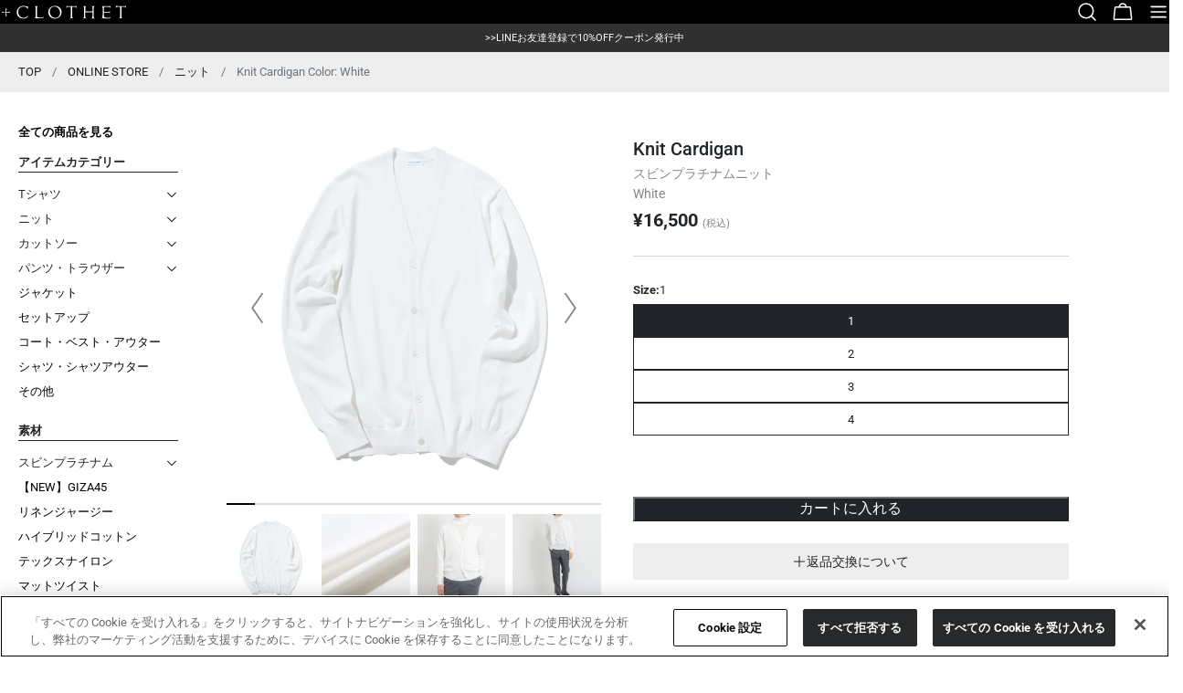

--- FILE ---
content_type: text/html; charset=utf-8
request_url: https://crossclothet.jp/collections/knit/products/clf-80022-001
body_size: 69597
content:
<!doctype html>
<html
  class="no-js"
  lang="ja"
  
>
  <head>
    <script type="application/vnd.locksmith+json" data-locksmith>{"version":"v238","locked":false,"initialized":true,"scope":"product","access_granted":true,"access_denied":false,"requires_customer":false,"manual_lock":false,"remote_lock":false,"has_timeout":false,"remote_rendered":null,"hide_resource":false,"hide_links_to_resource":false,"transparent":true,"locks":{"all":[],"opened":[]},"keys":[],"keys_signature":"7a10919a1a066bfac579a35571dbd8b3c1ea3c14e9864e1caee808f42dfa74b8","state":{"template":"product","theme":152280629470,"product":"clf-80022-001","collection":"knit","page":null,"blog":null,"article":null,"app":null},"now":1762340692,"path":"\/collections\/knit\/products\/clf-80022-001","locale_root_url":"\/","canonical_url":"https:\/\/crossclothet.jp\/products\/clf-80022-001","customer_id":null,"customer_id_signature":"7a10919a1a066bfac579a35571dbd8b3c1ea3c14e9864e1caee808f42dfa74b8","cart":null}</script><script data-locksmith>!function(){var require=undefined,reqwest=function(){function succeed(e){var t=protocolRe.exec(e.url);return t=t&&t[1]||context.location.protocol,httpsRe.test(t)?twoHundo.test(e.request.status):!!e.request.response}function handleReadyState(e,t,n){return function(){return e._aborted?n(e.request):e._timedOut?n(e.request,"Request is aborted: timeout"):void(e.request&&4==e.request[readyState]&&(e.request.onreadystatechange=noop,succeed(e)?t(e.request):n(e.request)))}}function setHeaders(e,t){var n,s=t.headers||{};s.Accept=s.Accept||defaultHeaders.accept[t.type]||defaultHeaders.accept["*"];var r="undefined"!=typeof FormData&&t.data instanceof FormData;for(n in!t.crossOrigin&&!s[requestedWith]&&(s[requestedWith]=defaultHeaders.requestedWith),!s[contentType]&&!r&&(s[contentType]=t.contentType||defaultHeaders.contentType),s)s.hasOwnProperty(n)&&"setRequestHeader"in e&&e.setRequestHeader(n,s[n])}function setCredentials(e,t){"undefined"!=typeof t.withCredentials&&"undefined"!=typeof e.withCredentials&&(e.withCredentials=!!t.withCredentials)}function generalCallback(e){lastValue=e}function urlappend(e,t){return e+(/[?]/.test(e)?"&":"?")+t}function handleJsonp(e,t,n,s){var r=uniqid++,o=e.jsonpCallback||"callback",a=e.jsonpCallbackName||reqwest.getcallbackPrefix(r),i=new RegExp("((^|[?]|&)"+o+")=([^&]+)"),l=s.match(i),c=doc.createElement("script"),u=0,d=-1!==navigator.userAgent.indexOf("MSIE 10.0");return l?"?"===l[3]?s=s.replace(i,"$1="+a):a=l[3]:s=urlappend(s,o+"="+a),context[a]=generalCallback,c.type="text/javascript",c.src=s,c.async=!0,"undefined"!=typeof c.onreadystatechange&&!d&&(c.htmlFor=c.id="_reqwest_"+r),c.onload=c.onreadystatechange=function(){if(c[readyState]&&"complete"!==c[readyState]&&"loaded"!==c[readyState]||u)return!1;c.onload=c.onreadystatechange=null,c.onclick&&c.onclick(),t(lastValue),lastValue=undefined,head.removeChild(c),u=1},head.appendChild(c),{abort:function(){c.onload=c.onreadystatechange=null,n({},"Request is aborted: timeout",{}),lastValue=undefined,head.removeChild(c),u=1}}}function getRequest(e,t){var n,s=this.o,r=(s.method||"GET").toUpperCase(),o="string"==typeof s?s:s.url,a=!1!==s.processData&&s.data&&"string"!=typeof s.data?reqwest.toQueryString(s.data):s.data||null,i=!1;return("jsonp"==s.type||"GET"==r)&&a&&(o=urlappend(o,a),a=null),"jsonp"==s.type?handleJsonp(s,e,t,o):((n=s.xhr&&s.xhr(s)||xhr(s)).open(r,o,!1!==s.async),setHeaders(n,s),setCredentials(n,s),context[xDomainRequest]&&n instanceof context[xDomainRequest]?(n.onload=e,n.onerror=t,n.onprogress=function(){},i=!0):n.onreadystatechange=handleReadyState(this,e,t),s.before&&s.before(n),i?setTimeout(function(){n.send(a)},200):n.send(a),n)}function Reqwest(e,t){this.o=e,this.fn=t,init.apply(this,arguments)}function setType(e){return null===e?undefined:e.match("json")?"json":e.match("javascript")?"js":e.match("text")?"html":e.match("xml")?"xml":void 0}function init(o,fn){function complete(e){for(o.timeout&&clearTimeout(self.timeout),self.timeout=null;0<self._completeHandlers.length;)self._completeHandlers.shift()(e)}function success(resp){var type=o.type||resp&&setType(resp.getResponseHeader("Content-Type"));resp="jsonp"!==type?self.request:resp;var filteredResponse=globalSetupOptions.dataFilter(resp.responseText,type),r=filteredResponse;try{resp.responseText=r}catch(e){}if(r)switch(type){case"json":try{resp=context.JSON?context.JSON.parse(r):eval("("+r+")")}catch(err){return error(resp,"Could not parse JSON in response",err)}break;case"js":resp=eval(r);break;case"html":resp=r;break;case"xml":resp=resp.responseXML&&resp.responseXML.parseError&&resp.responseXML.parseError.errorCode&&resp.responseXML.parseError.reason?null:resp.responseXML}for(self._responseArgs.resp=resp,self._fulfilled=!0,fn(resp),self._successHandler(resp);0<self._fulfillmentHandlers.length;)resp=self._fulfillmentHandlers.shift()(resp);complete(resp)}function timedOut(){self._timedOut=!0,self.request.abort()}function error(e,t,n){for(e=self.request,self._responseArgs.resp=e,self._responseArgs.msg=t,self._responseArgs.t=n,self._erred=!0;0<self._errorHandlers.length;)self._errorHandlers.shift()(e,t,n);complete(e)}this.url="string"==typeof o?o:o.url,this.timeout=null,this._fulfilled=!1,this._successHandler=function(){},this._fulfillmentHandlers=[],this._errorHandlers=[],this._completeHandlers=[],this._erred=!1,this._responseArgs={};var self=this;fn=fn||function(){},o.timeout&&(this.timeout=setTimeout(function(){timedOut()},o.timeout)),o.success&&(this._successHandler=function(){o.success.apply(o,arguments)}),o.error&&this._errorHandlers.push(function(){o.error.apply(o,arguments)}),o.complete&&this._completeHandlers.push(function(){o.complete.apply(o,arguments)}),this.request=getRequest.call(this,success,error)}function reqwest(e,t){return new Reqwest(e,t)}function normalize(e){return e?e.replace(/\r?\n/g,"\r\n"):""}function serial(e,t){var n,s,r,o,a=e.name,i=e.tagName.toLowerCase(),l=function(e){e&&!e.disabled&&t(a,normalize(e.attributes.value&&e.attributes.value.specified?e.value:e.text))};if(!e.disabled&&a)switch(i){case"input":/reset|button|image|file/i.test(e.type)||(n=/checkbox/i.test(e.type),s=/radio/i.test(e.type),r=e.value,(!n&&!s||e.checked)&&t(a,normalize(n&&""===r?"on":r)));break;case"textarea":t(a,normalize(e.value));break;case"select":if("select-one"===e.type.toLowerCase())l(0<=e.selectedIndex?e.options[e.selectedIndex]:null);else for(o=0;e.length&&o<e.length;o++)e.options[o].selected&&l(e.options[o])}}function eachFormElement(){var e,t,o=this,n=function(e,t){var n,s,r;for(n=0;n<t.length;n++)for(r=e[byTag](t[n]),s=0;s<r.length;s++)serial(r[s],o)};for(t=0;t<arguments.length;t++)e=arguments[t],/input|select|textarea/i.test(e.tagName)&&serial(e,o),n(e,["input","select","textarea"])}function serializeQueryString(){return reqwest.toQueryString(reqwest.serializeArray.apply(null,arguments))}function serializeHash(){var n={};return eachFormElement.apply(function(e,t){e in n?(n[e]&&!isArray(n[e])&&(n[e]=[n[e]]),n[e].push(t)):n[e]=t},arguments),n}function buildParams(e,t,n,s){var r,o,a,i=/\[\]$/;if(isArray(t))for(o=0;t&&o<t.length;o++)a=t[o],n||i.test(e)?s(e,a):buildParams(e+"["+("object"==typeof a?o:"")+"]",a,n,s);else if(t&&"[object Object]"===t.toString())for(r in t)buildParams(e+"["+r+"]",t[r],n,s);else s(e,t)}var context=this,XHR2;if("window"in context)var doc=document,byTag="getElementsByTagName",head=doc[byTag]("head")[0];else try{XHR2=require("xhr2")}catch(ex){throw new Error("Peer dependency `xhr2` required! Please npm install xhr2")}var httpsRe=/^http/,protocolRe=/(^\w+):\/\//,twoHundo=/^(20\d|1223)$/,readyState="readyState",contentType="Content-Type",requestedWith="X-Requested-With",uniqid=0,callbackPrefix="reqwest_"+ +new Date,lastValue,xmlHttpRequest="XMLHttpRequest",xDomainRequest="XDomainRequest",noop=function(){},isArray="function"==typeof Array.isArray?Array.isArray:function(e){return e instanceof Array},defaultHeaders={contentType:"application/x-www-form-urlencoded",requestedWith:xmlHttpRequest,accept:{"*":"text/javascript, text/html, application/xml, text/xml, */*",xml:"application/xml, text/xml",html:"text/html",text:"text/plain",json:"application/json, text/javascript",js:"application/javascript, text/javascript"}},xhr=function(e){if(!0!==e.crossOrigin)return context[xmlHttpRequest]?new XMLHttpRequest:XHR2?new XHR2:new ActiveXObject("Microsoft.XMLHTTP");var t=context[xmlHttpRequest]?new XMLHttpRequest:null;if(t&&"withCredentials"in t)return t;if(context[xDomainRequest])return new XDomainRequest;throw new Error("Browser does not support cross-origin requests")},globalSetupOptions={dataFilter:function(e){return e}};return Reqwest.prototype={abort:function(){this._aborted=!0,this.request.abort()},retry:function(){init.call(this,this.o,this.fn)},then:function(e,t){return e=e||function(){},t=t||function(){},this._fulfilled?this._responseArgs.resp=e(this._responseArgs.resp):this._erred?t(this._responseArgs.resp,this._responseArgs.msg,this._responseArgs.t):(this._fulfillmentHandlers.push(e),this._errorHandlers.push(t)),this},always:function(e){return this._fulfilled||this._erred?e(this._responseArgs.resp):this._completeHandlers.push(e),this},fail:function(e){return this._erred?e(this._responseArgs.resp,this._responseArgs.msg,this._responseArgs.t):this._errorHandlers.push(e),this},"catch":function(e){return this.fail(e)}},reqwest.serializeArray=function(){var n=[];return eachFormElement.apply(function(e,t){n.push({name:e,value:t})},arguments),n},reqwest.serialize=function(){if(0===arguments.length)return"";var e,t=Array.prototype.slice.call(arguments,0);return(e=t.pop())&&e.nodeType&&t.push(e)&&(e=null),e&&(e=e.type),("map"==e?serializeHash:"array"==e?reqwest.serializeArray:serializeQueryString).apply(null,t)},reqwest.toQueryString=function(e,t){var n,s,r=t||!1,o=[],a=encodeURIComponent,i=function(e,t){t="function"==typeof t?t():null==t?"":t,o[o.length]=a(e)+"="+a(t)};if(isArray(e))for(s=0;e&&s<e.length;s++)i(e[s].name,e[s].value);else for(n in e)e.hasOwnProperty(n)&&buildParams(n,e[n],r,i);return o.join("&").replace(/%20/g,"+")},reqwest.getcallbackPrefix=function(){return callbackPrefix},reqwest.compat=function(e,t){return e&&(e.type&&(e.method=e.type)&&delete e.type,e.dataType&&(e.type=e.dataType),e.jsonpCallback&&(e.jsonpCallbackName=e.jsonpCallback)&&delete e.jsonpCallback,e.jsonp&&(e.jsonpCallback=e.jsonp)),new Reqwest(e,t)},reqwest.ajaxSetup=function(e){for(var t in e=e||{})globalSetupOptions[t]=e[t]},reqwest}();
/*!
  * Reqwest! A general purpose XHR connection manager
  * license MIT (c) Dustin Diaz 2015
  * https://github.com/ded/reqwest
  */!function(){var a=window.Locksmith={},e=document.querySelector('script[type="application/vnd.locksmith+json"]'),n=e&&e.innerHTML;if(a.state={},a.util={},a.loading=!1,n)try{a.state=JSON.parse(n)}catch(u){}if(document.addEventListener&&document.querySelector){var s,r,o,t=[76,79,67,75,83,77,73,84,72,49,49],i=function(){r=t.slice(0)},l="style",c=function(e){e&&27!==e.keyCode&&"click"!==e.type||(document.removeEventListener("keydown",c),document.removeEventListener("click",c),s&&document.body.removeChild(s),s=null)};i(),document.addEventListener("keyup",function(e){if(e.keyCode===r[0]){if(clearTimeout(o),r.shift(),0<r.length)return void(o=setTimeout(i,1e3));i(),c(),(s=document.createElement("div"))[l].width="50%",s[l].maxWidth="1000px",s[l].height="85%",s[l].border="1px rgba(0, 0, 0, 0.2) solid",s[l].background="rgba(255, 255, 255, 0.99)",s[l].borderRadius="4px",s[l].position="fixed",s[l].top="50%",s[l].left="50%",s[l].transform="translateY(-50%) translateX(-50%)",s[l].boxShadow="0 2px 5px rgba(0, 0, 0, 0.3), 0 0 100vh 100vw rgba(0, 0, 0, 0.5)",s[l].zIndex="2147483645";var t=document.createElement("textarea");t.value=JSON.stringify(JSON.parse(n),null,2),t[l].border="none",t[l].display="block",t[l].boxSizing="border-box",t[l].width="100%",t[l].height="100%",t[l].background="transparent",t[l].padding="22px",t[l].fontFamily="monospace",t[l].fontSize="14px",t[l].color="#333",t[l].resize="none",t[l].outline="none",t.readOnly=!0,s.appendChild(t),document.body.appendChild(s),t.addEventListener("click",function(e){e.stopImmediatePropagation()}),t.select(),document.addEventListener("keydown",c),document.addEventListener("click",c)}})}a.isEmbedded=-1!==window.location.search.indexOf("_ab=0&_fd=0&_sc=1"),a.path=a.state.path||window.location.pathname,a.basePath=a.state.locale_root_url.concat("/apps/locksmith").replace(/^\/\//,"/"),a.reloading=!1,a.util.console=window.console||{log:function(){},error:function(){}},a.util.makeUrl=function(e,t){var n,s=a.basePath+e,r=[],o=a.cache();for(n in o)r.push(n+"="+encodeURIComponent(o[n]));for(n in t)r.push(n+"="+encodeURIComponent(t[n]));return a.state.customer_id&&(r.push("customer_id="+encodeURIComponent(a.state.customer_id)),r.push("customer_id_signature="+encodeURIComponent(a.state.customer_id_signature))),s+=(-1===s.indexOf("?")?"?":"&")+r.join("&")},a._initializeCallbacks=[],a.on=function(e,t){if("initialize"!==e)throw'Locksmith.on() currently only supports the "initialize" event';a._initializeCallbacks.push(t)},a.initializeSession=function(e){if(!a.isEmbedded){var t=!1,n=!0,s=!0;(e=e||{}).silent&&(s=n=!(t=!0)),a.ping({silent:t,spinner:n,reload:s,callback:function(){a._initializeCallbacks.forEach(function(e){e()})}})}},a.cache=function(e){var t={};try{var n=function r(e){return(document.cookie.match("(^|; )"+e+"=([^;]*)")||0)[2]};t=JSON.parse(decodeURIComponent(n("locksmith-params")||"{}"))}catch(u){}if(e){for(var s in e)t[s]=e[s];document.cookie="locksmith-params=; expires=Thu, 01 Jan 1970 00:00:00 GMT; path=/",document.cookie="locksmith-params="+encodeURIComponent(JSON.stringify(t))+"; path=/"}return t},a.cache.cart=a.state.cart,a.cache.cartLastSaved=null,a.params=a.cache(),a.util.reload=function(){a.reloading=!0;try{window.location.href=window.location.href.replace(/#.*/,"")}catch(u){a.util.console.error("Preferred reload method failed",u),window.location.reload()}},a.cache.saveCart=function(e){if(!a.cache.cart||a.cache.cart===a.cache.cartLastSaved)return e?e():null;var t=a.cache.cartLastSaved;a.cache.cartLastSaved=a.cache.cart,reqwest({url:"/cart/update.json",method:"post",type:"json",data:{attributes:{locksmith:a.cache.cart}},complete:e,error:function(e){if(a.cache.cartLastSaved=t,!a.reloading)throw e}})},a.util.spinnerHTML='<style>body{background:#FFF}@keyframes spin{from{transform:rotate(0deg)}to{transform:rotate(360deg)}}#loading{display:flex;width:100%;height:50vh;color:#777;align-items:center;justify-content:center}#loading .spinner{display:block;animation:spin 600ms linear infinite;position:relative;width:50px;height:50px}#loading .spinner-ring{stroke:currentColor;stroke-dasharray:100%;stroke-width:2px;stroke-linecap:round;fill:none}</style><div id="loading"><div class="spinner"><svg width="100%" height="100%"><svg preserveAspectRatio="xMinYMin"><circle class="spinner-ring" cx="50%" cy="50%" r="45%"></circle></svg></svg></div></div>',a.util.clobberBody=function(e){document.body.innerHTML=e},a.util.clobberDocument=function(e){e.responseText&&(e=e.responseText),document.documentElement&&document.removeChild(document.documentElement);var t=document.open("text/html","replace");t.writeln(e),t.close(),setTimeout(function(){var e=t.querySelector("[autofocus]");e&&e.focus()},100)},a.util.serializeForm=function(e){if(e&&"FORM"===e.nodeName){var t,n,s={};for(t=e.elements.length-1;0<=t;t-=1)if(""!==e.elements[t].name)switch(e.elements[t].nodeName){case"INPUT":switch(e.elements[t].type){default:case"text":case"hidden":case"password":case"button":case"reset":case"submit":s[e.elements[t].name]=e.elements[t].value;break;case"checkbox":case"radio":e.elements[t].checked&&(s[e.elements[t].name]=e.elements[t].value);break;case"file":}break;case"TEXTAREA":s[e.elements[t].name]=e.elements[t].value;break;case"SELECT":switch(e.elements[t].type){case"select-one":s[e.elements[t].name]=e.elements[t].value;break;case"select-multiple":for(n=e.elements[t].options.length-1;0<=n;n-=1)e.elements[t].options[n].selected&&(s[e.elements[t].name]=e.elements[t].options[n].value)}break;case"BUTTON":switch(e.elements[t].type){case"reset":case"submit":case"button":s[e.elements[t].name]=e.elements[t].value}}return s}},a.util.on=function(e,o,a,t){t=t||document;var i="locksmith-"+e+o,n=function(e){var t=e.target,n=e.target.parentElement,s=t.className.baseVal||t.className||"",r=n.className.baseVal||n.className||"";("string"==typeof s&&-1!==s.split(/\s+/).indexOf(o)||"string"==typeof r&&-1!==r.split(/\s+/).indexOf(o))&&!e[i]&&(e[i]=!0,a(e))};t.attachEvent?t.attachEvent(e,n):t.addEventListener(e,n,!1)},a.util.enableActions=function(e){a.util.on("click","locksmith-action",function(e){e.preventDefault();var t=e.target;t.dataset.confirmWith&&!confirm(t.dataset.confirmWith)||(t.disabled=!0,t.innerText=t.dataset.disableWith,a.post("/action",t.dataset.locksmithParams,{spinner:!1,type:"text",success:function(e){(e=JSON.parse(e.responseText)).message&&alert(e.message),a.util.reload()}}))},e)},a.util.inject=function(e,t){var n=["data","locksmith","append"];if(-1!==t.indexOf(n.join("-"))){var s=document.createElement("div");s.innerHTML=t,e.appendChild(s)}else e.innerHTML=t;var r,o,a=e.querySelectorAll("script");for(o=0;o<a.length;++o){r=a[o];var i=document.createElement("script");if(r.type&&(i.type=r.type),r.src)i.src=r.src;else{var l=document.createTextNode(r.innerHTML);i.appendChild(l)}e.appendChild(i)}var c=e.querySelector("[autofocus]");c&&c.focus()},a.post=function(e,t,n){!1!==(n=n||{}).spinner&&a.util.clobberBody(a.util.spinnerHTML);var s={};n.container===document?(s.layout=1,n.success=function(e){document.getElementById(n.container);a.util.clobberDocument(e)}):n.container&&(s.layout=0,n.success=function(e){var t=document.getElementById(n.container);a.util.inject(t,e),t.id===t.firstChild.id&&t.parentElement.replaceChild(t.firstChild,t)}),n.form_type&&(t.form_type=n.form_type),n.include_layout_classes!==undefined&&(t.include_layout_classes=n.include_layout_classes),n.lock_id!==undefined&&(t.lock_id=n.lock_id),a.loading=!0;var r=a.util.makeUrl(e,s);reqwest({url:r,method:"post",type:n.type||"html",data:t,complete:function(){a.loading=!1},error:function(e){if(!a.reloading)if("dashboard.weglot.com"!==window.location.host){if(!n.silent)throw alert("Something went wrong! Please refresh and try again."),e;console.error(e)}else console.error(e)},success:n.success||a.util.clobberDocument})},a.postResource=function(e,t){e.path=a.path,e.search=window.location.search,e.state=a.state,e.passcode&&(e.passcode=e.passcode.trim()),e.email&&(e.email=e.email.trim()),e.state.cart=a.cache.cart,e.locksmith_json=a.jsonTag,e.locksmith_json_signature=a.jsonTagSignature,a.post("/resource",e,t)},a.ping=function(e){if(!a.isEmbedded){e=e||{};a.post("/ping",{path:a.path,search:window.location.search,state:a.state},{spinner:!!e.spinner,silent:"undefined"==typeof e.silent||e.silent,type:"text",success:function(e){(e=JSON.parse(e.responseText)).messages&&0<e.messages.length&&a.showMessages(e.messages)}})}},a.timeoutMonitor=function(){var e=a.cache.cart;a.ping({callback:function(){e!==a.cache.cart||setTimeout(function(){a.timeoutMonitor()},6e4)}})},a.showMessages=function(e){var t=document.createElement("div");t.style.position="fixed",t.style.left=0,t.style.right=0,t.style.bottom="-50px",t.style.opacity=0,t.style.background="#191919",t.style.color="#ddd",t.style.transition="bottom 0.2s, opacity 0.2s",t.style.zIndex=999999,t.innerHTML="        <style>          .locksmith-ab .locksmith-b { display: none; }          .locksmith-ab.toggled .locksmith-b { display: flex; }          .locksmith-ab.toggled .locksmith-a { display: none; }          .locksmith-flex { display: flex; flex-wrap: wrap; justify-content: space-between; align-items: center; padding: 10px 20px; }          .locksmith-message + .locksmith-message { border-top: 1px #555 solid; }          .locksmith-message a { color: inherit; font-weight: bold; }          .locksmith-message a:hover { color: inherit; opacity: 0.8; }          a.locksmith-ab-toggle { font-weight: inherit; text-decoration: underline; }          .locksmith-text { flex-grow: 1; }          .locksmith-cta { flex-grow: 0; text-align: right; }          .locksmith-cta button { transform: scale(0.8); transform-origin: left; }          .locksmith-cta > * { display: block; }          .locksmith-cta > * + * { margin-top: 10px; }          .locksmith-message a.locksmith-close { flex-grow: 0; text-decoration: none; margin-left: 15px; font-size: 30px; font-family: monospace; display: block; padding: 2px 10px; }                    @media screen and (max-width: 600px) {            .locksmith-wide-only { display: none !important; }            .locksmith-flex { padding: 0 15px; }            .locksmith-flex > * { margin-top: 5px; margin-bottom: 5px; }            .locksmith-cta { text-align: left; }          }                    @media screen and (min-width: 601px) {            .locksmith-narrow-only { display: none !important; }          }        </style>      "+e.map(function(e){return'<div class="locksmith-message">'+e+"</div>"}).join(""),document.body.appendChild(t),document.body.style.position="relative",document.body.parentElement.style.paddingBottom=t.offsetHeight+"px",setTimeout(function(){t.style.bottom=0,t.style.opacity=1},50),a.util.on("click","locksmith-ab-toggle",function(e){e.preventDefault();for(var t=e.target.parentElement;-1===t.className.split(" ").indexOf("locksmith-ab");)t=t.parentElement;-1!==t.className.split(" ").indexOf("toggled")?t.className=t.className.replace("toggled",""):t.className=t.className+" toggled"}),a.util.enableActions(t)}}()}();</script>
      <script data-locksmith>Locksmith.cache.cart=null</script>

  <script data-locksmith>Locksmith.jsonTag="{\"version\":\"v238\",\"locked\":false,\"initialized\":true,\"scope\":\"product\",\"access_granted\":true,\"access_denied\":false,\"requires_customer\":false,\"manual_lock\":false,\"remote_lock\":false,\"has_timeout\":false,\"remote_rendered\":null,\"hide_resource\":false,\"hide_links_to_resource\":false,\"transparent\":true,\"locks\":{\"all\":[],\"opened\":[]},\"keys\":[],\"keys_signature\":\"7a10919a1a066bfac579a35571dbd8b3c1ea3c14e9864e1caee808f42dfa74b8\",\"state\":{\"template\":\"product\",\"theme\":152280629470,\"product\":\"clf-80022-001\",\"collection\":\"knit\",\"page\":null,\"blog\":null,\"article\":null,\"app\":null},\"now\":1762340692,\"path\":\"\\\/collections\\\/knit\\\/products\\\/clf-80022-001\",\"locale_root_url\":\"\\\/\",\"canonical_url\":\"https:\\\/\\\/crossclothet.jp\\\/products\\\/clf-80022-001\",\"customer_id\":null,\"customer_id_signature\":\"7a10919a1a066bfac579a35571dbd8b3c1ea3c14e9864e1caee808f42dfa74b8\",\"cart\":null}";Locksmith.jsonTagSignature="9eabeccf4f44bfd98fe686362cfe906660bd6ba9a92039f238419895641fd2d3"</script>
    <meta charset="utf-8">
    <meta http-equiv="X-UA-Compatible" content="IE=edge">
    <meta name="viewport" content="width=device-width,initial-scale=1">
    <meta name="theme-color" content="">
    <link rel="canonical" href="https://crossclothet.jp/products/clf-80022-001">
    <link rel="preconnect" href="https://cdn.shopify.com" crossorigin>

    <!-- crossclothet.jp に対する OneTrust Cookie 同意通知の始点 -->
    <script src="https://cdn-apac.onetrust.com/scripttemplates/otSDKStub.js"  type="text/javascript" charset="UTF-8" data-domain-script="43efa6f5-f4a0-4a16-af5d-b587d754ee67" defer></script>
    <script type="text/javascript">
    function OptanonWrapper() { }
    </script>
    <!-- crossclothet.jp に対する OneTrust Cookie 同意通知の終点 -->
      
    
<link rel="icon" type="image/png" href="//crossclothet.jp/cdn/shop/files/logom3.jpg?crop=center&height=32&v=1613164997&width=32"><link rel="preconnect" href="https://fonts.shopifycdn.com" crossorigin>
    <title>スビンプラチナム ニットカーディガン ホワイト | ＋CLOTHET ONLINE</title>

    
<meta name="description" content="原料の良さを最大限に活かしたベーシックなデザインとシルエットはオンオフ問わずにビジネスなど様々なシーンで活躍するこだわりの一着。">
<meta name="description" content="原料の良さを最大限に活かしたベーシックなデザインとシルエットはオンオフ問わずにビジネスなど様々なシーンで活躍するこだわりの一着。">



<meta property="og:site_name" content="＋CLOTHET ONLINE">
<meta property="og:url" content="https://crossclothet.jp/products/clf-80022-001"><meta property="og:title" content="スビンプラチナム ニットカーディガン ホワイト | ＋CLOTHET ONLINE">
<meta property="og:type" content="product">
<meta property="og:description" content="原料の良さを最大限に活かしたベーシックなデザインとシルエットはオンオフ問わずにビジネスなど様々なシーンで活躍するこだわりの一着。">
<meta property="og:image" content="http://crossclothet.jp/cdn/shop/products/002.jpg?v=1662699895">
<meta property="og:image:secure_url" content="https://crossclothet.jp/cdn/shop/products/002.jpg?v=1662699895">
<meta property="og:image:width" content="1800">
  <meta property="og:image:height" content="1800"><meta property="og:price:amount" content="16,500">
<meta property="og:price:currency" content="JPY">
<meta name="twitter:card" content="summary_large_image"><meta name="twitter:title" content="スビンプラチナム ニットカーディガン ホワイト | ＋CLOTHET ONLINE">
<meta name="twitter:description" content="原料の良さを最大限に活かしたベーシックなデザインとシルエットはオンオフ問わずにビジネスなど様々なシーンで活躍するこだわりの一着。">

<style data-shopify>
  @font-face {
  font-family: Roboto;
  font-weight: 400;
  font-style: normal;
  font-display: swap;
  src: url("//crossclothet.jp/cdn/fonts/roboto/roboto_n4.2019d890f07b1852f56ce63ba45b2db45d852cba.woff2") format("woff2"),
       url("//crossclothet.jp/cdn/fonts/roboto/roboto_n4.238690e0007583582327135619c5f7971652fa9d.woff") format("woff");
}

  @font-face {
  font-family: Roboto;
  font-weight: 400;
  font-style: italic;
  font-display: swap;
  src: url("//crossclothet.jp/cdn/fonts/roboto/roboto_i4.57ce898ccda22ee84f49e6b57ae302250655e2d4.woff2") format("woff2"),
       url("//crossclothet.jp/cdn/fonts/roboto/roboto_i4.b21f3bd061cbcb83b824ae8c7671a82587b264bf.woff") format("woff");
}

  @font-face {
  font-family: Roboto;
  font-weight: 500;
  font-style: normal;
  font-display: swap;
  src: url("//crossclothet.jp/cdn/fonts/roboto/roboto_n5.250d51708d76acbac296b0e21ede8f81de4e37aa.woff2") format("woff2"),
       url("//crossclothet.jp/cdn/fonts/roboto/roboto_n5.535e8c56f4cbbdea416167af50ab0ff1360a3949.woff") format("woff");
}

  @font-face {
  font-family: Roboto;
  font-weight: 500;
  font-style: italic;
  font-display: swap;
  src: url("//crossclothet.jp/cdn/fonts/roboto/roboto_i5.0ae24363bf5844e2ee3295d84078d36c9bd0faf4.woff2") format("woff2"),
       url("//crossclothet.jp/cdn/fonts/roboto/roboto_i5.a9cdb6a43048799fe739d389c60b64059e33cf12.woff") format("woff");
}

  @font-face {
  font-family: Roboto;
  font-weight: 700;
  font-style: normal;
  font-display: swap;
  src: url("//crossclothet.jp/cdn/fonts/roboto/roboto_n7.f38007a10afbbde8976c4056bfe890710d51dec2.woff2") format("woff2"),
       url("//crossclothet.jp/cdn/fonts/roboto/roboto_n7.94bfdd3e80c7be00e128703d245c207769d763f9.woff") format("woff");
}

  @font-face {
  font-family: Roboto;
  font-weight: 700;
  font-style: italic;
  font-display: swap;
  src: url("//crossclothet.jp/cdn/fonts/roboto/roboto_i7.7ccaf9410746f2c53340607c42c43f90a9005937.woff2") format("woff2"),
       url("//crossclothet.jp/cdn/fonts/roboto/roboto_i7.49ec21cdd7148292bffea74c62c0df6e93551516.woff") format("woff");
}

  @font-face {
  font-family: Roboto;
  font-weight: 500;
  font-style: normal;
  font-display: swap;
  src: url("//crossclothet.jp/cdn/fonts/roboto/roboto_n5.250d51708d76acbac296b0e21ede8f81de4e37aa.woff2") format("woff2"),
       url("//crossclothet.jp/cdn/fonts/roboto/roboto_n5.535e8c56f4cbbdea416167af50ab0ff1360a3949.woff") format("woff");
}

  @font-face {
  font-family: "Crimson Text";
  font-weight: 400;
  font-style: normal;
  font-display: swap;
  src: url("//crossclothet.jp/cdn/fonts/crimson_text/crimsontext_n4.a9a5f5ab47c6f5346e7cd274511a5d08c59fb906.woff2") format("woff2"),
       url("//crossclothet.jp/cdn/fonts/crimson_text/crimsontext_n4.e89f2f0678223181d995b90850b6894b928b2f96.woff") format("woff");
}

  @font-face {
  font-family: "Crimson Text";
  font-weight: 400;
  font-style: italic;
  font-display: swap;
  src: url("//crossclothet.jp/cdn/fonts/crimson_text/crimsontext_i4.ea961043037945875bf37df9b6f6bf968be445ba.woff2") format("woff2"),
       url("//crossclothet.jp/cdn/fonts/crimson_text/crimsontext_i4.7938dd4c556b9b9430c9ff6e18ae066c8e9db49b.woff") format("woff");
}

  @font-face {
  font-family: Roboto;
  font-weight: 500;
  font-style: normal;
  font-display: swap;
  src: url("//crossclothet.jp/cdn/fonts/roboto/roboto_n5.250d51708d76acbac296b0e21ede8f81de4e37aa.woff2") format("woff2"),
       url("//crossclothet.jp/cdn/fonts/roboto/roboto_n5.535e8c56f4cbbdea416167af50ab0ff1360a3949.woff") format("woff");
}


  
    :root,
.color-scheme-1 {
      --color-background: 255,255,255;
      --color-secondary-background: 247,247,247;
      --color-primary: 214,58,47;
      --color-text-heading: 33,37,41;
      --color-foreground: 33,37,41;
      --color-border: 206,212,218;
      --color-button: 33,37,41;
      --color-button-text: 255,255,255;
      --color-secondary-button: 255,255,255;
      --color-secondary-button-border: 33,37,41;
      --color-secondary-button-text: 33,37,41;
      --color-button-hover-background: 255,255,255;
      --color-button-hover-text: 33,37,41;
      --color-button-before: #ffffff;
      --color-field: 255,255,255;
      --color-field-text: 33,37,41;
      --color-link: 33,37,41;
      --color-link-hover: 33,37,41;
      --color-product-price-sale: 214,58,47;
      --color-foreground-lighten-60: #7a7c7f;
      --color-foreground-lighten-19: #d5d6d6;
    }
    @media (min-width: 768px) {
      body .desktop-color-scheme-1 {
        --color-background: 255,255,255;
      --color-secondary-background: 247,247,247;
      --color-primary: 214,58,47;
      --color-text-heading: 33,37,41;
      --color-foreground: 33,37,41;
      --color-border: 206,212,218;
      --color-button: 33,37,41;
      --color-button-text: 255,255,255;
      --color-secondary-button: 255,255,255;
      --color-secondary-button-border: 33,37,41;
      --color-secondary-button-text: 33,37,41;
      --color-button-hover-background: 255,255,255;
      --color-button-hover-text: 33,37,41;
      --color-button-before: #ffffff;
      --color-field: 255,255,255;
      --color-field-text: 33,37,41;
      --color-link: 33,37,41;
      --color-link-hover: 33,37,41;
      --color-product-price-sale: 214,58,47;
      --color-foreground-lighten-60: #7a7c7f;
      --color-foreground-lighten-19: #d5d6d6;
        color: rgb(var(--color-foreground));
        background-color: rgb(var(--color-background));
      }
    }
    @media (max-width: 767px) {
      body .mobile-color-scheme-1 {
        --color-background: 255,255,255;
      --color-secondary-background: 247,247,247;
      --color-primary: 214,58,47;
      --color-text-heading: 33,37,41;
      --color-foreground: 33,37,41;
      --color-border: 206,212,218;
      --color-button: 33,37,41;
      --color-button-text: 255,255,255;
      --color-secondary-button: 255,255,255;
      --color-secondary-button-border: 33,37,41;
      --color-secondary-button-text: 33,37,41;
      --color-button-hover-background: 255,255,255;
      --color-button-hover-text: 33,37,41;
      --color-button-before: #ffffff;
      --color-field: 255,255,255;
      --color-field-text: 33,37,41;
      --color-link: 33,37,41;
      --color-link-hover: 33,37,41;
      --color-product-price-sale: 214,58,47;
      --color-foreground-lighten-60: #7a7c7f;
      --color-foreground-lighten-19: #d5d6d6;
        color: rgb(var(--color-foreground));
        background-color: rgb(var(--color-background));
      }
    }
  
    
.color-scheme-2 {
      --color-background: 48,48,48;
      --color-secondary-background: 243,240,236;
      --color-primary: 214,58,47;
      --color-text-heading: 255,255,255;
      --color-foreground: 255,255,255;
      --color-border: 198,191,177;
      --color-button: 0,0,0;
      --color-button-text: 255,255,255;
      --color-secondary-button: 255,255,255;
      --color-secondary-button-border: 230,230,230;
      --color-secondary-button-text: 0,0,0;
      --color-button-hover-background: 0,0,0;
      --color-button-hover-text: 255,255,255;
      --color-button-before: #333333;
      --color-field: 255,255,255;
      --color-field-text: 0,0,0;
      --color-link: 255,255,255;
      --color-link-hover: 255,255,255;
      --color-product-price-sale: 214,58,47;
      --color-foreground-lighten-60: #acacac;
      --color-foreground-lighten-19: #575757;
    }
    @media (min-width: 768px) {
      body .desktop-color-scheme-2 {
        --color-background: 48,48,48;
      --color-secondary-background: 243,240,236;
      --color-primary: 214,58,47;
      --color-text-heading: 255,255,255;
      --color-foreground: 255,255,255;
      --color-border: 198,191,177;
      --color-button: 0,0,0;
      --color-button-text: 255,255,255;
      --color-secondary-button: 255,255,255;
      --color-secondary-button-border: 230,230,230;
      --color-secondary-button-text: 0,0,0;
      --color-button-hover-background: 0,0,0;
      --color-button-hover-text: 255,255,255;
      --color-button-before: #333333;
      --color-field: 255,255,255;
      --color-field-text: 0,0,0;
      --color-link: 255,255,255;
      --color-link-hover: 255,255,255;
      --color-product-price-sale: 214,58,47;
      --color-foreground-lighten-60: #acacac;
      --color-foreground-lighten-19: #575757;
        color: rgb(var(--color-foreground));
        background-color: rgb(var(--color-background));
      }
    }
    @media (max-width: 767px) {
      body .mobile-color-scheme-2 {
        --color-background: 48,48,48;
      --color-secondary-background: 243,240,236;
      --color-primary: 214,58,47;
      --color-text-heading: 255,255,255;
      --color-foreground: 255,255,255;
      --color-border: 198,191,177;
      --color-button: 0,0,0;
      --color-button-text: 255,255,255;
      --color-secondary-button: 255,255,255;
      --color-secondary-button-border: 230,230,230;
      --color-secondary-button-text: 0,0,0;
      --color-button-hover-background: 0,0,0;
      --color-button-hover-text: 255,255,255;
      --color-button-before: #333333;
      --color-field: 255,255,255;
      --color-field-text: 0,0,0;
      --color-link: 255,255,255;
      --color-link-hover: 255,255,255;
      --color-product-price-sale: 214,58,47;
      --color-foreground-lighten-60: #acacac;
      --color-foreground-lighten-19: #575757;
        color: rgb(var(--color-foreground));
        background-color: rgb(var(--color-background));
      }
    }
  
    
.color-scheme-3 {
      --color-background: 240,234,227;
      --color-secondary-background: 247,247,247;
      --color-primary: 214,58,47;
      --color-text-heading: 0,0,0;
      --color-foreground: 0,0,0;
      --color-border: 230,230,230;
      --color-button: 233,233,233;
      --color-button-text: 0,0,0;
      --color-secondary-button: 0,0,0;
      --color-secondary-button-border: 0,0,0;
      --color-secondary-button-text: 255,255,255;
      --color-button-hover-background: 0,0,0;
      --color-button-hover-text: 255,255,255;
      --color-button-before: #333333;
      --color-field: 255,255,255;
      --color-field-text: 0,0,0;
      --color-link: 0,0,0;
      --color-link-hover: 0,0,0;
      --color-product-price-sale: 214,58,47;
      --color-foreground-lighten-60: #605e5b;
      --color-foreground-lighten-19: #c2beb8;
    }
    @media (min-width: 768px) {
      body .desktop-color-scheme-3 {
        --color-background: 240,234,227;
      --color-secondary-background: 247,247,247;
      --color-primary: 214,58,47;
      --color-text-heading: 0,0,0;
      --color-foreground: 0,0,0;
      --color-border: 230,230,230;
      --color-button: 233,233,233;
      --color-button-text: 0,0,0;
      --color-secondary-button: 0,0,0;
      --color-secondary-button-border: 0,0,0;
      --color-secondary-button-text: 255,255,255;
      --color-button-hover-background: 0,0,0;
      --color-button-hover-text: 255,255,255;
      --color-button-before: #333333;
      --color-field: 255,255,255;
      --color-field-text: 0,0,0;
      --color-link: 0,0,0;
      --color-link-hover: 0,0,0;
      --color-product-price-sale: 214,58,47;
      --color-foreground-lighten-60: #605e5b;
      --color-foreground-lighten-19: #c2beb8;
        color: rgb(var(--color-foreground));
        background-color: rgb(var(--color-background));
      }
    }
    @media (max-width: 767px) {
      body .mobile-color-scheme-3 {
        --color-background: 240,234,227;
      --color-secondary-background: 247,247,247;
      --color-primary: 214,58,47;
      --color-text-heading: 0,0,0;
      --color-foreground: 0,0,0;
      --color-border: 230,230,230;
      --color-button: 233,233,233;
      --color-button-text: 0,0,0;
      --color-secondary-button: 0,0,0;
      --color-secondary-button-border: 0,0,0;
      --color-secondary-button-text: 255,255,255;
      --color-button-hover-background: 0,0,0;
      --color-button-hover-text: 255,255,255;
      --color-button-before: #333333;
      --color-field: 255,255,255;
      --color-field-text: 0,0,0;
      --color-link: 0,0,0;
      --color-link-hover: 0,0,0;
      --color-product-price-sale: 214,58,47;
      --color-foreground-lighten-60: #605e5b;
      --color-foreground-lighten-19: #c2beb8;
        color: rgb(var(--color-foreground));
        background-color: rgb(var(--color-background));
      }
    }
  
    
.color-scheme-4 {
      --color-background: 237,232,226;
      --color-secondary-background: 247,247,247;
      --color-primary: 214,58,47;
      --color-text-heading: 0,0,0;
      --color-foreground: 0,0,0;
      --color-border: 192,187,182;
      --color-button: 0,0,0;
      --color-button-text: 255,255,255;
      --color-secondary-button: 233,233,233;
      --color-secondary-button-border: 233,233,233;
      --color-secondary-button-text: 0,0,0;
      --color-button-hover-background: 0,0,0;
      --color-button-hover-text: 255,255,255;
      --color-button-before: #333333;
      --color-field: 255,255,255;
      --color-field-text: 0,0,0;
      --color-link: 0,0,0;
      --color-link-hover: 0,0,0;
      --color-product-price-sale: 214,58,47;
      --color-foreground-lighten-60: #5f5d5a;
      --color-foreground-lighten-19: #c0bcb7;
    }
    @media (min-width: 768px) {
      body .desktop-color-scheme-4 {
        --color-background: 237,232,226;
      --color-secondary-background: 247,247,247;
      --color-primary: 214,58,47;
      --color-text-heading: 0,0,0;
      --color-foreground: 0,0,0;
      --color-border: 192,187,182;
      --color-button: 0,0,0;
      --color-button-text: 255,255,255;
      --color-secondary-button: 233,233,233;
      --color-secondary-button-border: 233,233,233;
      --color-secondary-button-text: 0,0,0;
      --color-button-hover-background: 0,0,0;
      --color-button-hover-text: 255,255,255;
      --color-button-before: #333333;
      --color-field: 255,255,255;
      --color-field-text: 0,0,0;
      --color-link: 0,0,0;
      --color-link-hover: 0,0,0;
      --color-product-price-sale: 214,58,47;
      --color-foreground-lighten-60: #5f5d5a;
      --color-foreground-lighten-19: #c0bcb7;
        color: rgb(var(--color-foreground));
        background-color: rgb(var(--color-background));
      }
    }
    @media (max-width: 767px) {
      body .mobile-color-scheme-4 {
        --color-background: 237,232,226;
      --color-secondary-background: 247,247,247;
      --color-primary: 214,58,47;
      --color-text-heading: 0,0,0;
      --color-foreground: 0,0,0;
      --color-border: 192,187,182;
      --color-button: 0,0,0;
      --color-button-text: 255,255,255;
      --color-secondary-button: 233,233,233;
      --color-secondary-button-border: 233,233,233;
      --color-secondary-button-text: 0,0,0;
      --color-button-hover-background: 0,0,0;
      --color-button-hover-text: 255,255,255;
      --color-button-before: #333333;
      --color-field: 255,255,255;
      --color-field-text: 0,0,0;
      --color-link: 0,0,0;
      --color-link-hover: 0,0,0;
      --color-product-price-sale: 214,58,47;
      --color-foreground-lighten-60: #5f5d5a;
      --color-foreground-lighten-19: #c0bcb7;
        color: rgb(var(--color-foreground));
        background-color: rgb(var(--color-background));
      }
    }
  
    
.color-scheme-inverse {
      --color-background: 0,0,0;
      --color-secondary-background: 255,255,255;
      --color-primary: 214,58,47;
      --color-text-heading: 255,255,255;
      --color-foreground: 255,255,255;
      --color-border: 255,255,255;
      --color-button: 33,37,41;
      --color-button-text: 255,255,255;
      --color-secondary-button: 255,255,255;
      --color-secondary-button-border: 33,37,41;
      --color-secondary-button-text: 33,37,41;
      --color-button-hover-background: 33,37,41;
      --color-button-hover-text: 255,255,255;
      --color-button-before: #4e5862;
      --color-field: 255,255,255;
      --color-field-text: 33,37,41;
      --color-link: 255,255,255;
      --color-link-hover: 255,255,255;
      --color-product-price-sale: 214,58,47;
      --color-foreground-lighten-60: #999999;
      --color-foreground-lighten-19: #303030;
    }
    @media (min-width: 768px) {
      body .desktop-color-scheme-inverse {
        --color-background: 0,0,0;
      --color-secondary-background: 255,255,255;
      --color-primary: 214,58,47;
      --color-text-heading: 255,255,255;
      --color-foreground: 255,255,255;
      --color-border: 255,255,255;
      --color-button: 33,37,41;
      --color-button-text: 255,255,255;
      --color-secondary-button: 255,255,255;
      --color-secondary-button-border: 33,37,41;
      --color-secondary-button-text: 33,37,41;
      --color-button-hover-background: 33,37,41;
      --color-button-hover-text: 255,255,255;
      --color-button-before: #4e5862;
      --color-field: 255,255,255;
      --color-field-text: 33,37,41;
      --color-link: 255,255,255;
      --color-link-hover: 255,255,255;
      --color-product-price-sale: 214,58,47;
      --color-foreground-lighten-60: #999999;
      --color-foreground-lighten-19: #303030;
        color: rgb(var(--color-foreground));
        background-color: rgb(var(--color-background));
      }
    }
    @media (max-width: 767px) {
      body .mobile-color-scheme-inverse {
        --color-background: 0,0,0;
      --color-secondary-background: 255,255,255;
      --color-primary: 214,58,47;
      --color-text-heading: 255,255,255;
      --color-foreground: 255,255,255;
      --color-border: 255,255,255;
      --color-button: 33,37,41;
      --color-button-text: 255,255,255;
      --color-secondary-button: 255,255,255;
      --color-secondary-button-border: 33,37,41;
      --color-secondary-button-text: 33,37,41;
      --color-button-hover-background: 33,37,41;
      --color-button-hover-text: 255,255,255;
      --color-button-before: #4e5862;
      --color-field: 255,255,255;
      --color-field-text: 33,37,41;
      --color-link: 255,255,255;
      --color-link-hover: 255,255,255;
      --color-product-price-sale: 214,58,47;
      --color-foreground-lighten-60: #999999;
      --color-foreground-lighten-19: #303030;
        color: rgb(var(--color-foreground));
        background-color: rgb(var(--color-background));
      }
    }
  
    
.color-scheme-6 {
      --color-background: 243,240,236;
      --color-secondary-background: 243,238,234;
      --color-primary: 214,58,47;
      --color-text-heading: 0,0,0;
      --color-foreground: 0,0,0;
      --color-border: 198,191,177;
      --color-button: 255,255,255;
      --color-button-text: 0,0,0;
      --color-secondary-button: 255,255,255;
      --color-secondary-button-border: 230,230,230;
      --color-secondary-button-text: 0,0,0;
      --color-button-hover-background: 0,0,0;
      --color-button-hover-text: 255,255,255;
      --color-button-before: #333333;
      --color-field: 255,255,255;
      --color-field-text: 0,0,0;
      --color-link: 0,0,0;
      --color-link-hover: 0,0,0;
      --color-product-price-sale: 214,58,47;
      --color-foreground-lighten-60: #61605e;
      --color-foreground-lighten-19: #c5c2bf;
    }
    @media (min-width: 768px) {
      body .desktop-color-scheme-6 {
        --color-background: 243,240,236;
      --color-secondary-background: 243,238,234;
      --color-primary: 214,58,47;
      --color-text-heading: 0,0,0;
      --color-foreground: 0,0,0;
      --color-border: 198,191,177;
      --color-button: 255,255,255;
      --color-button-text: 0,0,0;
      --color-secondary-button: 255,255,255;
      --color-secondary-button-border: 230,230,230;
      --color-secondary-button-text: 0,0,0;
      --color-button-hover-background: 0,0,0;
      --color-button-hover-text: 255,255,255;
      --color-button-before: #333333;
      --color-field: 255,255,255;
      --color-field-text: 0,0,0;
      --color-link: 0,0,0;
      --color-link-hover: 0,0,0;
      --color-product-price-sale: 214,58,47;
      --color-foreground-lighten-60: #61605e;
      --color-foreground-lighten-19: #c5c2bf;
        color: rgb(var(--color-foreground));
        background-color: rgb(var(--color-background));
      }
    }
    @media (max-width: 767px) {
      body .mobile-color-scheme-6 {
        --color-background: 243,240,236;
      --color-secondary-background: 243,238,234;
      --color-primary: 214,58,47;
      --color-text-heading: 0,0,0;
      --color-foreground: 0,0,0;
      --color-border: 198,191,177;
      --color-button: 255,255,255;
      --color-button-text: 0,0,0;
      --color-secondary-button: 255,255,255;
      --color-secondary-button-border: 230,230,230;
      --color-secondary-button-text: 0,0,0;
      --color-button-hover-background: 0,0,0;
      --color-button-hover-text: 255,255,255;
      --color-button-before: #333333;
      --color-field: 255,255,255;
      --color-field-text: 0,0,0;
      --color-link: 0,0,0;
      --color-link-hover: 0,0,0;
      --color-product-price-sale: 214,58,47;
      --color-foreground-lighten-60: #61605e;
      --color-foreground-lighten-19: #c5c2bf;
        color: rgb(var(--color-foreground));
        background-color: rgb(var(--color-background));
      }
    }
  
    
.color-scheme-7 {
      --color-background: 255,255,255;
      --color-secondary-background: 248,248,248;
      --color-primary: 214,58,47;
      --color-text-heading: 0,0,0;
      --color-foreground: 0,0,0;
      --color-border: 230,230,230;
      --color-button: 0,0,0;
      --color-button-text: 255,255,255;
      --color-secondary-button: 0,0,0;
      --color-secondary-button-border: 0,0,0;
      --color-secondary-button-text: 0,0,0;
      --color-button-hover-background: 255,255,255;
      --color-button-hover-text: 0,0,0;
      --color-button-before: #ffffff;
      --color-field: 245,245,245;
      --color-field-text: 0,0,0;
      --color-link: 0,0,0;
      --color-link-hover: 0,0,0;
      --color-product-price-sale: 214,58,47;
      --color-foreground-lighten-60: #666666;
      --color-foreground-lighten-19: #cfcfcf;
    }
    @media (min-width: 768px) {
      body .desktop-color-scheme-7 {
        --color-background: 255,255,255;
      --color-secondary-background: 248,248,248;
      --color-primary: 214,58,47;
      --color-text-heading: 0,0,0;
      --color-foreground: 0,0,0;
      --color-border: 230,230,230;
      --color-button: 0,0,0;
      --color-button-text: 255,255,255;
      --color-secondary-button: 0,0,0;
      --color-secondary-button-border: 0,0,0;
      --color-secondary-button-text: 0,0,0;
      --color-button-hover-background: 255,255,255;
      --color-button-hover-text: 0,0,0;
      --color-button-before: #ffffff;
      --color-field: 245,245,245;
      --color-field-text: 0,0,0;
      --color-link: 0,0,0;
      --color-link-hover: 0,0,0;
      --color-product-price-sale: 214,58,47;
      --color-foreground-lighten-60: #666666;
      --color-foreground-lighten-19: #cfcfcf;
        color: rgb(var(--color-foreground));
        background-color: rgb(var(--color-background));
      }
    }
    @media (max-width: 767px) {
      body .mobile-color-scheme-7 {
        --color-background: 255,255,255;
      --color-secondary-background: 248,248,248;
      --color-primary: 214,58,47;
      --color-text-heading: 0,0,0;
      --color-foreground: 0,0,0;
      --color-border: 230,230,230;
      --color-button: 0,0,0;
      --color-button-text: 255,255,255;
      --color-secondary-button: 0,0,0;
      --color-secondary-button-border: 0,0,0;
      --color-secondary-button-text: 0,0,0;
      --color-button-hover-background: 255,255,255;
      --color-button-hover-text: 0,0,0;
      --color-button-before: #ffffff;
      --color-field: 245,245,245;
      --color-field-text: 0,0,0;
      --color-link: 0,0,0;
      --color-link-hover: 0,0,0;
      --color-product-price-sale: 214,58,47;
      --color-foreground-lighten-60: #666666;
      --color-foreground-lighten-19: #cfcfcf;
        color: rgb(var(--color-foreground));
        background-color: rgb(var(--color-background));
      }
    }
  
    
.color-scheme-8 {
      --color-background: 248,244,241;
      --color-secondary-background: 247,247,247;
      --color-primary: 214,58,47;
      --color-text-heading: 0,0,0;
      --color-foreground: 0,0,0;
      --color-border: 255,255,255;
      --color-button: 0,0,0;
      --color-button-text: 255,255,255;
      --color-secondary-button: 233,233,233;
      --color-secondary-button-border: 233,233,233;
      --color-secondary-button-text: 0,0,0;
      --color-button-hover-background: 0,0,0;
      --color-button-hover-text: 255,255,255;
      --color-button-before: #333333;
      --color-field: 255,255,255;
      --color-field-text: 0,0,0;
      --color-link: 0,0,0;
      --color-link-hover: 0,0,0;
      --color-product-price-sale: 214,58,47;
      --color-foreground-lighten-60: #636260;
      --color-foreground-lighten-19: #c9c6c3;
    }
    @media (min-width: 768px) {
      body .desktop-color-scheme-8 {
        --color-background: 248,244,241;
      --color-secondary-background: 247,247,247;
      --color-primary: 214,58,47;
      --color-text-heading: 0,0,0;
      --color-foreground: 0,0,0;
      --color-border: 255,255,255;
      --color-button: 0,0,0;
      --color-button-text: 255,255,255;
      --color-secondary-button: 233,233,233;
      --color-secondary-button-border: 233,233,233;
      --color-secondary-button-text: 0,0,0;
      --color-button-hover-background: 0,0,0;
      --color-button-hover-text: 255,255,255;
      --color-button-before: #333333;
      --color-field: 255,255,255;
      --color-field-text: 0,0,0;
      --color-link: 0,0,0;
      --color-link-hover: 0,0,0;
      --color-product-price-sale: 214,58,47;
      --color-foreground-lighten-60: #636260;
      --color-foreground-lighten-19: #c9c6c3;
        color: rgb(var(--color-foreground));
        background-color: rgb(var(--color-background));
      }
    }
    @media (max-width: 767px) {
      body .mobile-color-scheme-8 {
        --color-background: 248,244,241;
      --color-secondary-background: 247,247,247;
      --color-primary: 214,58,47;
      --color-text-heading: 0,0,0;
      --color-foreground: 0,0,0;
      --color-border: 255,255,255;
      --color-button: 0,0,0;
      --color-button-text: 255,255,255;
      --color-secondary-button: 233,233,233;
      --color-secondary-button-border: 233,233,233;
      --color-secondary-button-text: 0,0,0;
      --color-button-hover-background: 0,0,0;
      --color-button-hover-text: 255,255,255;
      --color-button-before: #333333;
      --color-field: 255,255,255;
      --color-field-text: 0,0,0;
      --color-link: 0,0,0;
      --color-link-hover: 0,0,0;
      --color-product-price-sale: 214,58,47;
      --color-foreground-lighten-60: #636260;
      --color-foreground-lighten-19: #c9c6c3;
        color: rgb(var(--color-foreground));
        background-color: rgb(var(--color-background));
      }
    }
  
    
.color-scheme-9 {
      --color-background: 255,255,255;
      --color-secondary-background: 245,245,245;
      --color-primary: 214,58,47;
      --color-text-heading: 0,0,0;
      --color-foreground: 0,0,0;
      --color-border: 230,230,230;
      --color-button: 0,0,0;
      --color-button-text: 255,255,255;
      --color-secondary-button: 255,255,255;
      --color-secondary-button-border: 204,204,204;
      --color-secondary-button-text: 0,0,0;
      --color-button-hover-background: 0,0,0;
      --color-button-hover-text: 255,255,255;
      --color-button-before: #333333;
      --color-field: 245,245,245;
      --color-field-text: 0,0,0;
      --color-link: 0,0,0;
      --color-link-hover: 0,0,0;
      --color-product-price-sale: 214,58,47;
      --color-foreground-lighten-60: #666666;
      --color-foreground-lighten-19: #cfcfcf;
    }
    @media (min-width: 768px) {
      body .desktop-color-scheme-9 {
        --color-background: 255,255,255;
      --color-secondary-background: 245,245,245;
      --color-primary: 214,58,47;
      --color-text-heading: 0,0,0;
      --color-foreground: 0,0,0;
      --color-border: 230,230,230;
      --color-button: 0,0,0;
      --color-button-text: 255,255,255;
      --color-secondary-button: 255,255,255;
      --color-secondary-button-border: 204,204,204;
      --color-secondary-button-text: 0,0,0;
      --color-button-hover-background: 0,0,0;
      --color-button-hover-text: 255,255,255;
      --color-button-before: #333333;
      --color-field: 245,245,245;
      --color-field-text: 0,0,0;
      --color-link: 0,0,0;
      --color-link-hover: 0,0,0;
      --color-product-price-sale: 214,58,47;
      --color-foreground-lighten-60: #666666;
      --color-foreground-lighten-19: #cfcfcf;
        color: rgb(var(--color-foreground));
        background-color: rgb(var(--color-background));
      }
    }
    @media (max-width: 767px) {
      body .mobile-color-scheme-9 {
        --color-background: 255,255,255;
      --color-secondary-background: 245,245,245;
      --color-primary: 214,58,47;
      --color-text-heading: 0,0,0;
      --color-foreground: 0,0,0;
      --color-border: 230,230,230;
      --color-button: 0,0,0;
      --color-button-text: 255,255,255;
      --color-secondary-button: 255,255,255;
      --color-secondary-button-border: 204,204,204;
      --color-secondary-button-text: 0,0,0;
      --color-button-hover-background: 0,0,0;
      --color-button-hover-text: 255,255,255;
      --color-button-before: #333333;
      --color-field: 245,245,245;
      --color-field-text: 0,0,0;
      --color-link: 0,0,0;
      --color-link-hover: 0,0,0;
      --color-product-price-sale: 214,58,47;
      --color-foreground-lighten-60: #666666;
      --color-foreground-lighten-19: #cfcfcf;
        color: rgb(var(--color-foreground));
        background-color: rgb(var(--color-background));
      }
    }
  
    
.color-scheme-10 {
      --color-background: 248,244,241;
      --color-secondary-background: 247,247,247;
      --color-primary: 214,58,47;
      --color-text-heading: 0,0,0;
      --color-foreground: 0,0,0;
      --color-border: 230,230,230;
      --color-button: 0,0,0;
      --color-button-text: 255,255,255;
      --color-secondary-button: 233,233,233;
      --color-secondary-button-border: 233,233,233;
      --color-secondary-button-text: 0,0,0;
      --color-button-hover-background: 0,0,0;
      --color-button-hover-text: 255,255,255;
      --color-button-before: #333333;
      --color-field: 245,245,245;
      --color-field-text: 0,0,0;
      --color-link: 0,0,0;
      --color-link-hover: 0,0,0;
      --color-product-price-sale: 214,58,47;
      --color-foreground-lighten-60: #636260;
      --color-foreground-lighten-19: #c9c6c3;
    }
    @media (min-width: 768px) {
      body .desktop-color-scheme-10 {
        --color-background: 248,244,241;
      --color-secondary-background: 247,247,247;
      --color-primary: 214,58,47;
      --color-text-heading: 0,0,0;
      --color-foreground: 0,0,0;
      --color-border: 230,230,230;
      --color-button: 0,0,0;
      --color-button-text: 255,255,255;
      --color-secondary-button: 233,233,233;
      --color-secondary-button-border: 233,233,233;
      --color-secondary-button-text: 0,0,0;
      --color-button-hover-background: 0,0,0;
      --color-button-hover-text: 255,255,255;
      --color-button-before: #333333;
      --color-field: 245,245,245;
      --color-field-text: 0,0,0;
      --color-link: 0,0,0;
      --color-link-hover: 0,0,0;
      --color-product-price-sale: 214,58,47;
      --color-foreground-lighten-60: #636260;
      --color-foreground-lighten-19: #c9c6c3;
        color: rgb(var(--color-foreground));
        background-color: rgb(var(--color-background));
      }
    }
    @media (max-width: 767px) {
      body .mobile-color-scheme-10 {
        --color-background: 248,244,241;
      --color-secondary-background: 247,247,247;
      --color-primary: 214,58,47;
      --color-text-heading: 0,0,0;
      --color-foreground: 0,0,0;
      --color-border: 230,230,230;
      --color-button: 0,0,0;
      --color-button-text: 255,255,255;
      --color-secondary-button: 233,233,233;
      --color-secondary-button-border: 233,233,233;
      --color-secondary-button-text: 0,0,0;
      --color-button-hover-background: 0,0,0;
      --color-button-hover-text: 255,255,255;
      --color-button-before: #333333;
      --color-field: 245,245,245;
      --color-field-text: 0,0,0;
      --color-link: 0,0,0;
      --color-link-hover: 0,0,0;
      --color-product-price-sale: 214,58,47;
      --color-foreground-lighten-60: #636260;
      --color-foreground-lighten-19: #c9c6c3;
        color: rgb(var(--color-foreground));
        background-color: rgb(var(--color-background));
      }
    }
  
    
.color-scheme-11 {
      --color-background: 243,238,234;
      --color-secondary-background: 247,247,247;
      --color-primary: 214,58,47;
      --color-text-heading: 0,0,0;
      --color-foreground: 0,0,0;
      --color-border: 255,255,255;
      --color-button: 0,0,0;
      --color-button-text: 255,255,255;
      --color-secondary-button: 233,233,233;
      --color-secondary-button-border: 233,233,233;
      --color-secondary-button-text: 0,0,0;
      --color-button-hover-background: 0,0,0;
      --color-button-hover-text: 255,255,255;
      --color-button-before: #333333;
      --color-field: 255,255,255;
      --color-field-text: 0,0,0;
      --color-link: 0,0,0;
      --color-link-hover: 0,0,0;
      --color-product-price-sale: 214,58,47;
      --color-foreground-lighten-60: #615f5e;
      --color-foreground-lighten-19: #c5c1be;
    }
    @media (min-width: 768px) {
      body .desktop-color-scheme-11 {
        --color-background: 243,238,234;
      --color-secondary-background: 247,247,247;
      --color-primary: 214,58,47;
      --color-text-heading: 0,0,0;
      --color-foreground: 0,0,0;
      --color-border: 255,255,255;
      --color-button: 0,0,0;
      --color-button-text: 255,255,255;
      --color-secondary-button: 233,233,233;
      --color-secondary-button-border: 233,233,233;
      --color-secondary-button-text: 0,0,0;
      --color-button-hover-background: 0,0,0;
      --color-button-hover-text: 255,255,255;
      --color-button-before: #333333;
      --color-field: 255,255,255;
      --color-field-text: 0,0,0;
      --color-link: 0,0,0;
      --color-link-hover: 0,0,0;
      --color-product-price-sale: 214,58,47;
      --color-foreground-lighten-60: #615f5e;
      --color-foreground-lighten-19: #c5c1be;
        color: rgb(var(--color-foreground));
        background-color: rgb(var(--color-background));
      }
    }
    @media (max-width: 767px) {
      body .mobile-color-scheme-11 {
        --color-background: 243,238,234;
      --color-secondary-background: 247,247,247;
      --color-primary: 214,58,47;
      --color-text-heading: 0,0,0;
      --color-foreground: 0,0,0;
      --color-border: 255,255,255;
      --color-button: 0,0,0;
      --color-button-text: 255,255,255;
      --color-secondary-button: 233,233,233;
      --color-secondary-button-border: 233,233,233;
      --color-secondary-button-text: 0,0,0;
      --color-button-hover-background: 0,0,0;
      --color-button-hover-text: 255,255,255;
      --color-button-before: #333333;
      --color-field: 255,255,255;
      --color-field-text: 0,0,0;
      --color-link: 0,0,0;
      --color-link-hover: 0,0,0;
      --color-product-price-sale: 214,58,47;
      --color-foreground-lighten-60: #615f5e;
      --color-foreground-lighten-19: #c5c1be;
        color: rgb(var(--color-foreground));
        background-color: rgb(var(--color-background));
      }
    }
  

  body, .color-scheme-1, .color-scheme-2, .color-scheme-3, .color-scheme-4, .color-scheme-inverse, .color-scheme-6, .color-scheme-7, .color-scheme-8, .color-scheme-9, .color-scheme-10, .color-scheme-11 {
    color: rgb(var(--color-foreground));
    background-color: rgb(var(--color-background));
  }

  :root {
    /* Animation variable */
    --animation-nav: .5s cubic-bezier(.6, 0, .4, 1);
    --animation-default: .5s cubic-bezier(.3, 1, .3, 1);
    --animation-fast: .3s cubic-bezier(.7, 0, .3, 1);
    --transform-origin-start: left;
    --transform-origin-end: right;
    --duration-default: 200ms;
    --duration-image: 1000ms;

    --font-body-family: Roboto,'Yu Gothic Medium', '游ゴシック Medium', YuGothic, '游ゴシック体', 'ヒラギノ角ゴ ProN W3', 'Hiragino Kaku Gothic ProN', 'メイリオ', Meiryo, 'ＭＳ Ｐゴシック', 'MS PGothic', sans-serif;
    --font-body-style: normal;
    --font-body-weight: 400;
    --font-body-weight-bolder: 500;
    --font-body-weight-bold: 700;
    --font-body-size: 1.3rem;
    --font-body-line-height: 1.61;

    --font-heading-family: "Crimson Text",var(--font-body-family), sans-serif;
    --font-heading-style: normal;
    --font-heading-weight: 400;
    --font-heading-letter-spacing: 0.01em;
    --font-heading-transform: none;
    --font-heading-scale: 1.0;
    --font-heading-mobile-scale: 0.8;

    --font-hd1-transform:none;

    --font-subheading-family: var(--font-body-family), sans-serif;
    --font-subheading-weight: 400;
    --font-subheading-scale: 1.0;
    --font-subheading-transform: uppercase;
    --font-subheading-letter-spacing: 0.05em;

    --font-navigation-family: Roboto, sans-serif;
    --font-navigation-weight: 500;
    --navigation-transform: uppercase;

    --font-button-family: Roboto, sans-serif;
    --font-button-weight: 400;
    --buttons-letter-spacing: 0.05em;
    --buttons-transform: none;
    --buttons-height: 3.6rem;
    --buttons-border-width: 1px;
    --inputs-border-width: 1px;

    --font-pcard-title-family: Roboto, sans-serif;
    --font-pcard-title-style: normal;
    --font-pcard-title-weight: 400;
    --font-pcard-title-scale: 1.22;
    --font-pcard-title-transform: none;

    --font-hd1-size: 4.0rem;
    --font-hd2-size: 3.2rem;
    --font-hd3-size: 2.4rem;
    --font-h1-size: calc(var(--font-heading-scale) * 4rem);
    --font-h2-size: calc(var(--font-heading-scale) * 3.2rem);
    --font-h3-size: calc(var(--font-heading-scale) * 2.8rem);
    --font-h4-size: calc(var(--font-heading-scale) * 2.2rem);
    --font-h5-size: calc(var(--font-heading-scale) * 1.8rem);
    --font-h6-size: calc(var(--font-heading-scale) * 1.6rem);
    --font-subheading-size: calc(var(--font-subheading-scale) * var(--font-body-size));
    --font-pcard-title-size: calc(var(--font-pcard-title-scale) * var(--font-body-size));

    --color-badge-sale: #c6512c;
    --color-badge-sale-text: #FFFFFF;
    --color-badge-soldout: #000000;
    --color-badge-soldout-text: #FFFFFF;
    --color-badge-hot: #000000;
    --color-badge-hot-text: #FFFFFF;
    --color-badge-new: #000000;
    --color-badge-new-text: #FFFFFF;
    --color-cart-bubble: #FFFFFF;
    --color-keyboard-focus: 255 255 255;

    --buttons-radius: 0.0rem;
    --inputs-radius: 0.0rem;
    --textareas-radius: 0.0rem;
    --blocks-radius: 0.0rem;
    --blocks-radius-mobile: 0.0rem;
    --small-blocks-radius: 0.0rem;
    --medium-blocks-radius: 0.0rem;
    --pcard-radius: 0.0rem;
    --pcard-inner-radius: 0.0rem;
    --badges-radius: 1.2rem;

    --page-width: 1320px;
    --page-width-margin: 0rem;
    --header-padding-bottom: 4rem;
    --header-padding-bottom-mobile: 2.8rem;
    --header-padding-bottom-large: 3.5rem;
    --header-padding-bottom-large-lg: 6rem;
  }

  *,
  *::before,
  *::after {
    box-sizing: inherit;
  }

  html {
    box-sizing: border-box;
    font-size: 62.5%;
    height: 100%;
  }

  body {
    min-height: 100%;
    margin: 0;
    font-family: var(--font-body-family);
    font-style: var(--font-body-style);
    font-weight: var(--font-body-weight);
    font-size: var(--font-body-size);
    line-height: var(--font-body-line-height);
    -webkit-font-smoothing: antialiased;
    -moz-osx-font-smoothing: grayscale;
    touch-action: manipulation;
    -webkit-text-size-adjust: 100%;
    font-feature-settings: normal;
  }
  @media (min-width: 1395px) {
    .swiper-controls--outside {
      --swiper-navigation-offset-x: calc((var(--swiper-navigation-size) + 2.7rem) * -1);
    }
  }
</style>

  <link rel="preload" as="font" href="//crossclothet.jp/cdn/fonts/roboto/roboto_n4.2019d890f07b1852f56ce63ba45b2db45d852cba.woff2" type="font/woff2" crossorigin>
  

  <link rel="preload" as="font" href="//crossclothet.jp/cdn/fonts/crimson_text/crimsontext_n4.a9a5f5ab47c6f5346e7cd274511a5d08c59fb906.woff2" type="font/woff2" crossorigin>
  
<link href="//crossclothet.jp/cdn/shop/t/87/assets/vendor.css?v=161793838281351414191761626882" rel="stylesheet" type="text/css" media="all" /><link href="//crossclothet.jp/cdn/shop/t/87/assets/theme.css?v=31940076283053746301761626882" rel="stylesheet" type="text/css" media="all" /><link href="//crossclothet.jp/cdn/shop/t/87/assets/styles.css?v=76725342069272630141762167910" rel="stylesheet" type="text/css" media="all" /><script>window.performance && window.performance.mark && window.performance.mark('shopify.content_for_header.start');</script><meta name="google-site-verification" content="e46JMNhbXkoeCuHznSPtSP3EE1y5rx-168UkP6jf1XQ">
<meta id="shopify-digital-wallet" name="shopify-digital-wallet" content="/29988880/digital_wallets/dialog">
<meta name="shopify-checkout-api-token" content="65e5d25c79067c1061b3068efce2b79d">
<link rel="alternate" type="application/json+oembed" href="https://crossclothet.jp/products/clf-80022-001.oembed">
<script async="async" src="/checkouts/internal/preloads.js?locale=ja-JP"></script>
<link rel="preconnect" href="https://shop.app" crossorigin="anonymous">
<script async="async" src="https://shop.app/checkouts/internal/preloads.js?locale=ja-JP&shop_id=29988880" crossorigin="anonymous"></script>
<script id="apple-pay-shop-capabilities" type="application/json">{"shopId":29988880,"countryCode":"JP","currencyCode":"JPY","merchantCapabilities":["supports3DS"],"merchantId":"gid:\/\/shopify\/Shop\/29988880","merchantName":"＋CLOTHET ONLINE","requiredBillingContactFields":["postalAddress","email","phone"],"requiredShippingContactFields":["postalAddress","email","phone"],"shippingType":"shipping","supportedNetworks":["visa","masterCard","amex","jcb","discover"],"total":{"type":"pending","label":"＋CLOTHET ONLINE","amount":"1.00"},"shopifyPaymentsEnabled":true,"supportsSubscriptions":true}</script>
<script id="shopify-features" type="application/json">{"accessToken":"65e5d25c79067c1061b3068efce2b79d","betas":["rich-media-storefront-analytics"],"domain":"crossclothet.jp","predictiveSearch":false,"shopId":29988880,"locale":"ja"}</script>
<script>var Shopify = Shopify || {};
Shopify.shop = "cross-clothet.myshopify.com";
Shopify.locale = "ja";
Shopify.currency = {"active":"JPY","rate":"1.0"};
Shopify.country = "JP";
Shopify.theme = {"name":"10\/17公開用テーマ\/*確認用【Sleek\/2025リニューアル】（10\/10→10\/17に変更）","id":152280629470,"schema_name":"Sleek","schema_version":"1.8.0","theme_store_id":2821,"role":"main"};
Shopify.theme.handle = "null";
Shopify.theme.style = {"id":null,"handle":null};
Shopify.cdnHost = "crossclothet.jp/cdn";
Shopify.routes = Shopify.routes || {};
Shopify.routes.root = "/";</script>
<script type="module">!function(o){(o.Shopify=o.Shopify||{}).modules=!0}(window);</script>
<script>!function(o){function n(){var o=[];function n(){o.push(Array.prototype.slice.apply(arguments))}return n.q=o,n}var t=o.Shopify=o.Shopify||{};t.loadFeatures=n(),t.autoloadFeatures=n()}(window);</script>
<script>
  window.ShopifyPay = window.ShopifyPay || {};
  window.ShopifyPay.apiHost = "shop.app\/pay";
  window.ShopifyPay.redirectState = null;
</script>
<script id="shop-js-analytics" type="application/json">{"pageType":"product"}</script>
<script defer="defer" async type="module" src="//crossclothet.jp/cdn/shopifycloud/shop-js/modules/v2/client.init-shop-cart-sync_BSqsFo7o.ja.esm.js"></script>
<script defer="defer" async type="module" src="//crossclothet.jp/cdn/shopifycloud/shop-js/modules/v2/chunk.common_6n9VALit.esm.js"></script>
<script type="module">
  await import("//crossclothet.jp/cdn/shopifycloud/shop-js/modules/v2/client.init-shop-cart-sync_BSqsFo7o.ja.esm.js");
await import("//crossclothet.jp/cdn/shopifycloud/shop-js/modules/v2/chunk.common_6n9VALit.esm.js");

  window.Shopify.SignInWithShop?.initShopCartSync?.({"fedCMEnabled":true,"windoidEnabled":true});

</script>
<script>
  window.Shopify = window.Shopify || {};
  if (!window.Shopify.featureAssets) window.Shopify.featureAssets = {};
  window.Shopify.featureAssets['shop-js'] = {"shop-cart-sync":["modules/v2/client.shop-cart-sync_FYEDun_b.ja.esm.js","modules/v2/chunk.common_6n9VALit.esm.js"],"shop-button":["modules/v2/client.shop-button_BjSxJbp4.ja.esm.js","modules/v2/chunk.common_6n9VALit.esm.js"],"init-fed-cm":["modules/v2/client.init-fed-cm_C46qyTUH.ja.esm.js","modules/v2/chunk.common_6n9VALit.esm.js"],"init-windoid":["modules/v2/client.init-windoid_BK0yZCPj.ja.esm.js","modules/v2/chunk.common_6n9VALit.esm.js"],"shop-toast-manager":["modules/v2/client.shop-toast-manager_BZ-CWxHo.ja.esm.js","modules/v2/chunk.common_6n9VALit.esm.js"],"shop-cash-offers":["modules/v2/client.shop-cash-offers_Df-MzP_z.ja.esm.js","modules/v2/chunk.common_6n9VALit.esm.js","modules/v2/chunk.modal_DPPCO77x.esm.js"],"avatar":["modules/v2/client.avatar_BTnouDA3.ja.esm.js"],"init-shop-email-lookup-coordinator":["modules/v2/client.init-shop-email-lookup-coordinator_CYLGeAud.ja.esm.js","modules/v2/chunk.common_6n9VALit.esm.js"],"init-shop-cart-sync":["modules/v2/client.init-shop-cart-sync_BSqsFo7o.ja.esm.js","modules/v2/chunk.common_6n9VALit.esm.js"],"pay-button":["modules/v2/client.pay-button_ClJL3zyi.ja.esm.js","modules/v2/chunk.common_6n9VALit.esm.js"],"init-customer-accounts-sign-up":["modules/v2/client.init-customer-accounts-sign-up_txYMAFH5.ja.esm.js","modules/v2/client.shop-login-button_C_k9azOy.ja.esm.js","modules/v2/chunk.common_6n9VALit.esm.js","modules/v2/chunk.modal_DPPCO77x.esm.js"],"init-shop-for-new-customer-accounts":["modules/v2/client.init-shop-for-new-customer-accounts_DXhOgGtH.ja.esm.js","modules/v2/client.shop-login-button_C_k9azOy.ja.esm.js","modules/v2/chunk.common_6n9VALit.esm.js","modules/v2/chunk.modal_DPPCO77x.esm.js"],"checkout-modal":["modules/v2/client.checkout-modal_DAR0auer.ja.esm.js","modules/v2/chunk.common_6n9VALit.esm.js","modules/v2/chunk.modal_DPPCO77x.esm.js"],"init-customer-accounts":["modules/v2/client.init-customer-accounts_DEvsCtWn.ja.esm.js","modules/v2/client.shop-login-button_C_k9azOy.ja.esm.js","modules/v2/chunk.common_6n9VALit.esm.js","modules/v2/chunk.modal_DPPCO77x.esm.js"],"shop-login-button":["modules/v2/client.shop-login-button_C_k9azOy.ja.esm.js","modules/v2/chunk.common_6n9VALit.esm.js","modules/v2/chunk.modal_DPPCO77x.esm.js"],"shop-login":["modules/v2/client.shop-login_yb0gg4z5.ja.esm.js","modules/v2/chunk.common_6n9VALit.esm.js","modules/v2/chunk.modal_DPPCO77x.esm.js"],"shop-follow-button":["modules/v2/client.shop-follow-button_Dw0jJTGJ.ja.esm.js","modules/v2/chunk.common_6n9VALit.esm.js","modules/v2/chunk.modal_DPPCO77x.esm.js"],"lead-capture":["modules/v2/client.lead-capture_CK5L_FoU.ja.esm.js","modules/v2/chunk.common_6n9VALit.esm.js","modules/v2/chunk.modal_DPPCO77x.esm.js"],"payment-terms":["modules/v2/client.payment-terms_BulomKng.ja.esm.js","modules/v2/chunk.common_6n9VALit.esm.js","modules/v2/chunk.modal_DPPCO77x.esm.js"]};
</script>
<script>(function() {
  var isLoaded = false;
  function asyncLoad() {
    if (isLoaded) return;
    isLoaded = true;
    var urls = ["https:\/\/chimpstatic.com\/mcjs-connected\/js\/users\/3c86c7356cc3c71fc485164fe\/59b07d6650ca3d29364611470.js?shop=cross-clothet.myshopify.com","https:\/\/size-guides.esc-apps-cdn.com\/1739187337-app.cross-clothet.myshopify.com.js?shop=cross-clothet.myshopify.com","https:\/\/documents-app.mixlogue.jp\/scripts\/ue87f9sf8e7rd.min.js?shop=cross-clothet.myshopify.com","https:\/\/assets.storecrm.com\/assets\/js\/storecrm.js?store_id=01HE1N2C8SQDVPQ2X10Y474JAS\u0026shop=cross-clothet.myshopify.com","https:\/\/customorder2.groovymedia.co\/js\/front.js?shop=cross-clothet.myshopify.com"];
    for (var i = 0; i < urls.length; i++) {
      var s = document.createElement('script');
      s.type = 'text/javascript';
      s.async = true;
      s.src = urls[i];
      var x = document.getElementsByTagName('script')[0];
      x.parentNode.insertBefore(s, x);
    }
  };
  if(window.attachEvent) {
    window.attachEvent('onload', asyncLoad);
  } else {
    window.addEventListener('load', asyncLoad, false);
  }
})();</script>
<script id="__st">var __st={"a":29988880,"offset":32400,"reqid":"b5f7f80f-abcd-4741-a8a3-ed58c7d39485-1762340690","pageurl":"crossclothet.jp\/collections\/knit\/products\/clf-80022-001","u":"df8cd464a6cf","p":"product","rtyp":"product","rid":7787080450270};</script>
<script>window.ShopifyPaypalV4VisibilityTracking = true;</script>
<script id="captcha-bootstrap">!function(){'use strict';const t='contact',e='account',n='new_comment',o=[[t,t],['blogs',n],['comments',n],[t,'customer']],c=[[e,'customer_login'],[e,'guest_login'],[e,'recover_customer_password'],[e,'create_customer']],r=t=>t.map((([t,e])=>`form[action*='/${t}']:not([data-nocaptcha='true']) input[name='form_type'][value='${e}']`)).join(','),a=t=>()=>t?[...document.querySelectorAll(t)].map((t=>t.form)):[];function s(){const t=[...o],e=r(t);return a(e)}const i='password',u='form_key',d=['recaptcha-v3-token','g-recaptcha-response','h-captcha-response',i],f=()=>{try{return window.sessionStorage}catch{return}},m='__shopify_v',_=t=>t.elements[u];function p(t,e,n=!1){try{const o=window.sessionStorage,c=JSON.parse(o.getItem(e)),{data:r}=function(t){const{data:e,action:n}=t;return t[m]||n?{data:e,action:n}:{data:t,action:n}}(c);for(const[e,n]of Object.entries(r))t.elements[e]&&(t.elements[e].value=n);n&&o.removeItem(e)}catch(o){console.error('form repopulation failed',{error:o})}}const l='form_type',E='cptcha';function T(t){t.dataset[E]=!0}const w=window,h=w.document,L='Shopify',v='ce_forms',y='captcha';let A=!1;((t,e)=>{const n=(g='f06e6c50-85a8-45c8-87d0-21a2b65856fe',I='https://cdn.shopify.com/shopifycloud/storefront-forms-hcaptcha/ce_storefront_forms_captcha_hcaptcha.v1.5.2.iife.js',D={infoText:'hCaptchaによる保護',privacyText:'プライバシー',termsText:'利用規約'},(t,e,n)=>{const o=w[L][v],c=o.bindForm;if(c)return c(t,g,e,D).then(n);var r;o.q.push([[t,g,e,D],n]),r=I,A||(h.body.append(Object.assign(h.createElement('script'),{id:'captcha-provider',async:!0,src:r})),A=!0)});var g,I,D;w[L]=w[L]||{},w[L][v]=w[L][v]||{},w[L][v].q=[],w[L][y]=w[L][y]||{},w[L][y].protect=function(t,e){n(t,void 0,e),T(t)},Object.freeze(w[L][y]),function(t,e,n,w,h,L){const[v,y,A,g]=function(t,e,n){const i=e?o:[],u=t?c:[],d=[...i,...u],f=r(d),m=r(i),_=r(d.filter((([t,e])=>n.includes(e))));return[a(f),a(m),a(_),s()]}(w,h,L),I=t=>{const e=t.target;return e instanceof HTMLFormElement?e:e&&e.form},D=t=>v().includes(t);t.addEventListener('submit',(t=>{const e=I(t);if(!e)return;const n=D(e)&&!e.dataset.hcaptchaBound&&!e.dataset.recaptchaBound,o=_(e),c=g().includes(e)&&(!o||!o.value);(n||c)&&t.preventDefault(),c&&!n&&(function(t){try{if(!f())return;!function(t){const e=f();if(!e)return;const n=_(t);if(!n)return;const o=n.value;o&&e.removeItem(o)}(t);const e=Array.from(Array(32),(()=>Math.random().toString(36)[2])).join('');!function(t,e){_(t)||t.append(Object.assign(document.createElement('input'),{type:'hidden',name:u})),t.elements[u].value=e}(t,e),function(t,e){const n=f();if(!n)return;const o=[...t.querySelectorAll(`input[type='${i}']`)].map((({name:t})=>t)),c=[...d,...o],r={};for(const[a,s]of new FormData(t).entries())c.includes(a)||(r[a]=s);n.setItem(e,JSON.stringify({[m]:1,action:t.action,data:r}))}(t,e)}catch(e){console.error('failed to persist form',e)}}(e),e.submit())}));const S=(t,e)=>{t&&!t.dataset[E]&&(n(t,e.some((e=>e===t))),T(t))};for(const o of['focusin','change'])t.addEventListener(o,(t=>{const e=I(t);D(e)&&S(e,y())}));const B=e.get('form_key'),M=e.get(l),P=B&&M;t.addEventListener('DOMContentLoaded',(()=>{const t=y();if(P)for(const e of t)e.elements[l].value===M&&p(e,B);[...new Set([...A(),...v().filter((t=>'true'===t.dataset.shopifyCaptcha))])].forEach((e=>S(e,t)))}))}(h,new URLSearchParams(w.location.search),n,t,e,['guest_login'])})(!0,!1)}();</script>
<script integrity="sha256-52AcMU7V7pcBOXWImdc/TAGTFKeNjmkeM1Pvks/DTgc=" data-source-attribution="shopify.loadfeatures" defer="defer" src="//crossclothet.jp/cdn/shopifycloud/storefront/assets/storefront/load_feature-81c60534.js" crossorigin="anonymous"></script>
<script crossorigin="anonymous" defer="defer" src="//crossclothet.jp/cdn/shopifycloud/storefront/assets/shopify_pay/storefront-65b4c6d7.js?v=20250812"></script>
<script data-source-attribution="shopify.dynamic_checkout.dynamic.init">var Shopify=Shopify||{};Shopify.PaymentButton=Shopify.PaymentButton||{isStorefrontPortableWallets:!0,init:function(){window.Shopify.PaymentButton.init=function(){};var t=document.createElement("script");t.src="https://crossclothet.jp/cdn/shopifycloud/portable-wallets/latest/portable-wallets.ja.js",t.type="module",document.head.appendChild(t)}};
</script>
<script data-source-attribution="shopify.dynamic_checkout.buyer_consent">
  function portableWalletsHideBuyerConsent(e){var t=document.getElementById("shopify-buyer-consent"),n=document.getElementById("shopify-subscription-policy-button");t&&n&&(t.classList.add("hidden"),t.setAttribute("aria-hidden","true"),n.removeEventListener("click",e))}function portableWalletsShowBuyerConsent(e){var t=document.getElementById("shopify-buyer-consent"),n=document.getElementById("shopify-subscription-policy-button");t&&n&&(t.classList.remove("hidden"),t.removeAttribute("aria-hidden"),n.addEventListener("click",e))}window.Shopify?.PaymentButton&&(window.Shopify.PaymentButton.hideBuyerConsent=portableWalletsHideBuyerConsent,window.Shopify.PaymentButton.showBuyerConsent=portableWalletsShowBuyerConsent);
</script>
<script data-source-attribution="shopify.dynamic_checkout.cart.bootstrap">document.addEventListener("DOMContentLoaded",(function(){function t(){return document.querySelector("shopify-accelerated-checkout-cart, shopify-accelerated-checkout")}if(t())Shopify.PaymentButton.init();else{new MutationObserver((function(e,n){t()&&(Shopify.PaymentButton.init(),n.disconnect())})).observe(document.body,{childList:!0,subtree:!0})}}));
</script>
<link id="shopify-accelerated-checkout-styles" rel="stylesheet" media="screen" href="https://crossclothet.jp/cdn/shopifycloud/portable-wallets/latest/accelerated-checkout-backwards-compat.css" crossorigin="anonymous">
<style id="shopify-accelerated-checkout-cart">
        #shopify-buyer-consent {
  margin-top: 1em;
  display: inline-block;
  width: 100%;
}

#shopify-buyer-consent.hidden {
  display: none;
}

#shopify-subscription-policy-button {
  background: none;
  border: none;
  padding: 0;
  text-decoration: underline;
  font-size: inherit;
  cursor: pointer;
}

#shopify-subscription-policy-button::before {
  box-shadow: none;
}

      </style>

<script>window.performance && window.performance.mark && window.performance.mark('shopify.content_for_header.end');</script>
    <script src="//crossclothet.jp/cdn/shop/t/87/assets/servicify-asset.js?v=9391740801321792721761626882" type="text/javascript"></script>

    <script src="//crossclothet.jp/cdn/shop/t/87/assets/vendor.js?v=34188195667040093941761626882" defer="defer"></script>
    
    <meta name="google-site-verification" content="xRd1shgTOzewRrXzsBvIm92HJ2SLrUA6s8YM8qA5Xzs" />
<script>window.BOLD = window.BOLD || {};
    window.BOLD.common = window.BOLD.common || {};
    window.BOLD.common.Shopify = window.BOLD.common.Shopify || {};
    window.BOLD.common.Shopify.shop = {
      domain: 'crossclothet.jp',
      permanent_domain: 'cross-clothet.myshopify.com',
      url: 'https://crossclothet.jp',
      secure_url: 'https://crossclothet.jp',
      money_format: "¥{{amount_no_decimals}}",
      currency: "JPY"
    };
    window.BOLD.common.Shopify.customer = {
      id: null,
      tags: null,
    };
    window.BOLD.common.Shopify.cart = {"note":null,"attributes":{},"original_total_price":0,"total_price":0,"total_discount":0,"total_weight":0.0,"item_count":0,"items":[],"requires_shipping":false,"currency":"JPY","items_subtotal_price":0,"cart_level_discount_applications":[],"checkout_charge_amount":0};
    window.BOLD.common.template = 'product';window.BOLD.common.Shopify.formatMoney = function(money, format) {
        function n(t, e) {
            return "undefined" == typeof t ? e : t
        }
        function r(t, e, r, i) {
            if (e = n(e, 2),
                r = n(r, ","),
                i = n(i, "."),
            isNaN(t) || null == t)
                return 0;
            t = (t / 100).toFixed(e);
            var o = t.split(".")
                , a = o[0].replace(/(\d)(?=(\d\d\d)+(?!\d))/g, "$1" + r)
                , s = o[1] ? i + o[1] : "";
            return a + s
        }
        "string" == typeof money && (money = money.replace(".", ""));
        var i = ""
            , o = /\{\{\s*(\w+)\s*\}\}/
            , a = format || window.BOLD.common.Shopify.shop.money_format || window.Shopify.money_format || "$ {{ amount }}";
        switch (a.match(o)[1]) {
            case "amount":
                i = r(money, 2, ",", ".");
                break;
            case "amount_no_decimals":
                i = r(money, 0, ",", ".");
                break;
            case "amount_with_comma_separator":
                i = r(money, 2, ".", ",");
                break;
            case "amount_no_decimals_with_comma_separator":
                i = r(money, 0, ".", ",");
                break;
            case "amount_with_space_separator":
                i = r(money, 2, " ", ",");
                break;
            case "amount_no_decimals_with_space_separator":
                i = r(money, 0, " ", ",");
                break;
            case "amount_with_apostrophe_separator":
                i = r(money, 2, "'", ".");
                break;
        }
        return a.replace(o, i);
    };
    window.BOLD.common.Shopify.saveProduct = function (handle, product) {
      if (typeof handle === 'string' && typeof window.BOLD.common.Shopify.products[handle] === 'undefined') {
        if (typeof product === 'number') {
          window.BOLD.common.Shopify.handles[product] = handle;
          product = { id: product };
        }
        window.BOLD.common.Shopify.products[handle] = product;
      }
    };
    window.BOLD.common.Shopify.saveVariant = function (variant_id, variant) {
      if (typeof variant_id === 'number' && typeof window.BOLD.common.Shopify.variants[variant_id] === 'undefined') {
        window.BOLD.common.Shopify.variants[variant_id] = variant;
      }
    };window.BOLD.common.Shopify.products = window.BOLD.common.Shopify.products || {};
    window.BOLD.common.Shopify.variants = window.BOLD.common.Shopify.variants || {};
    window.BOLD.common.Shopify.handles = window.BOLD.common.Shopify.handles || {};window.BOLD.common.Shopify.handle = "clf-80022-001"
window.BOLD.common.Shopify.saveProduct("clf-80022-001", 7787080450270);window.BOLD.common.Shopify.saveVariant(43369384149214, { product_id: 7787080450270, product_handle: "clf-80022-001", price: 1650000, group_id: '', csp_metafield: {}});window.BOLD.common.Shopify.saveVariant(43369384181982, { product_id: 7787080450270, product_handle: "clf-80022-001", price: 1650000, group_id: '', csp_metafield: {}});window.BOLD.common.Shopify.saveVariant(43369384214750, { product_id: 7787080450270, product_handle: "clf-80022-001", price: 1650000, group_id: '', csp_metafield: {}});window.BOLD.common.Shopify.saveVariant(43369384247518, { product_id: 7787080450270, product_handle: "clf-80022-001", price: 1650000, group_id: '', csp_metafield: {}});window.BOLD.apps_installed = {"Product Options":2} || {};window.BOLD.common.Shopify.saveProduct("clf-80038-020", 9016325603550);window.BOLD.common.Shopify.saveVariant(47543782539486, { product_id: 9016325603550, product_handle: "clf-80038-020", price: 2090000, group_id: '', csp_metafield: {}});window.BOLD.common.Shopify.saveVariant(47543782572254, { product_id: 9016325603550, product_handle: "clf-80038-020", price: 2090000, group_id: '', csp_metafield: {}});window.BOLD.common.Shopify.saveVariant(47543782605022, { product_id: 9016325603550, product_handle: "clf-80038-020", price: 2090000, group_id: '', csp_metafield: {}});window.BOLD.common.Shopify.saveVariant(47543782637790, { product_id: 9016325603550, product_handle: "clf-80038-020", price: 2090000, group_id: '', csp_metafield: {}});window.BOLD.common.Shopify.saveProduct("clf-80039-097", 9016499896542);window.BOLD.common.Shopify.saveVariant(47544186339550, { product_id: 9016499896542, product_handle: "clf-80039-097", price: 1980000, group_id: '', csp_metafield: {}});window.BOLD.common.Shopify.saveVariant(47544186372318, { product_id: 9016499896542, product_handle: "clf-80039-097", price: 1980000, group_id: '', csp_metafield: {}});window.BOLD.common.Shopify.saveVariant(47544186405086, { product_id: 9016499896542, product_handle: "clf-80039-097", price: 1980000, group_id: '', csp_metafield: {}});window.BOLD.common.Shopify.saveVariant(47544186437854, { product_id: 9016499896542, product_handle: "clf-80039-097", price: 1980000, group_id: '', csp_metafield: {}});window.BOLD.common.Shopify.saveProduct("clf-80033-048", 9015885463774);window.BOLD.common.Shopify.saveVariant(47542176219358, { product_id: 9015885463774, product_handle: "clf-80033-048", price: 1870000, group_id: '', csp_metafield: {}});window.BOLD.common.Shopify.saveVariant(47542176252126, { product_id: 9015885463774, product_handle: "clf-80033-048", price: 1870000, group_id: '', csp_metafield: {}});window.BOLD.common.Shopify.saveVariant(47542176284894, { product_id: 9015885463774, product_handle: "clf-80033-048", price: 1870000, group_id: '', csp_metafield: {}});window.BOLD.common.Shopify.saveVariant(47542176317662, { product_id: 9015885463774, product_handle: "clf-80033-048", price: 1870000, group_id: '', csp_metafield: {}});window.BOLD.common.Shopify.saveProduct("clf-80033-001", 9015274111198);window.BOLD.common.Shopify.saveVariant(47540967538910, { product_id: 9015274111198, product_handle: "clf-80033-001", price: 1870000, group_id: '', csp_metafield: {}});window.BOLD.common.Shopify.saveVariant(47540967571678, { product_id: 9015274111198, product_handle: "clf-80033-001", price: 1870000, group_id: '', csp_metafield: {}});window.BOLD.common.Shopify.saveVariant(47540967604446, { product_id: 9015274111198, product_handle: "clf-80033-001", price: 1870000, group_id: '', csp_metafield: {}});window.BOLD.common.Shopify.saveVariant(47540967637214, { product_id: 9015274111198, product_handle: "clf-80033-001", price: 1870000, group_id: '', csp_metafield: {}});window.BOLD.common.Shopify.saveProduct("clf-80036-084", 9015933370590);window.BOLD.common.Shopify.saveVariant(47542320988382, { product_id: 9015933370590, product_handle: "clf-80036-084", price: 1760000, group_id: '', csp_metafield: {}});window.BOLD.common.Shopify.saveVariant(47542321021150, { product_id: 9015933370590, product_handle: "clf-80036-084", price: 1760000, group_id: '', csp_metafield: {}});window.BOLD.common.Shopify.saveVariant(47542321053918, { product_id: 9015933370590, product_handle: "clf-80036-084", price: 1760000, group_id: '', csp_metafield: {}});window.BOLD.common.Shopify.saveVariant(47542321086686, { product_id: 9015933370590, product_handle: "clf-80036-084", price: 1760000, group_id: '', csp_metafield: {}});window.BOLD.common.Shopify.saveProduct("clf-80020-015", 8982263955678);window.BOLD.common.Shopify.saveVariant(47392317833438, { product_id: 8982263955678, product_handle: "clf-80020-015", price: 1430000, group_id: '', csp_metafield: {}});window.BOLD.common.Shopify.saveVariant(47392317866206, { product_id: 8982263955678, product_handle: "clf-80020-015", price: 1430000, group_id: '', csp_metafield: {}});window.BOLD.common.Shopify.saveVariant(47392317898974, { product_id: 8982263955678, product_handle: "clf-80020-015", price: 1430000, group_id: '', csp_metafield: {}});window.BOLD.common.Shopify.saveVariant(47392317931742, { product_id: 8982263955678, product_handle: "clf-80020-015", price: 1430000, group_id: '', csp_metafield: {}});window.BOLD.common.Shopify.saveProduct("clf-80034-067", 8982264971486);window.BOLD.common.Shopify.saveVariant(47392321077470, { product_id: 8982264971486, product_handle: "clf-80034-067", price: 1430000, group_id: '', csp_metafield: {}});window.BOLD.common.Shopify.saveVariant(47392321110238, { product_id: 8982264971486, product_handle: "clf-80034-067", price: 1430000, group_id: '', csp_metafield: {}});window.BOLD.common.Shopify.saveVariant(47392321143006, { product_id: 8982264971486, product_handle: "clf-80034-067", price: 1430000, group_id: '', csp_metafield: {}});window.BOLD.common.Shopify.saveVariant(47392321175774, { product_id: 8982264971486, product_handle: "clf-80034-067", price: 1430000, group_id: '', csp_metafield: {}});window.BOLD.common.Shopify.saveProduct("clf-80034-097", 8982265168094);window.BOLD.common.Shopify.saveVariant(47392321372382, { product_id: 8982265168094, product_handle: "clf-80034-097", price: 1430000, group_id: '', csp_metafield: {}});window.BOLD.common.Shopify.saveVariant(47392321405150, { product_id: 8982265168094, product_handle: "clf-80034-097", price: 1430000, group_id: '', csp_metafield: {}});window.BOLD.common.Shopify.saveVariant(47392321437918, { product_id: 8982265168094, product_handle: "clf-80034-097", price: 1430000, group_id: '', csp_metafield: {}});window.BOLD.common.Shopify.saveVariant(47392321470686, { product_id: 8982265168094, product_handle: "clf-80034-097", price: 1430000, group_id: '', csp_metafield: {}});window.BOLD.common.Shopify.saveProduct("clf-80024-015", 9015883006174);window.BOLD.common.Shopify.saveVariant(47542162161886, { product_id: 9015883006174, product_handle: "clf-80024-015", price: 1595000, group_id: '', csp_metafield: {}});window.BOLD.common.Shopify.saveVariant(47542162194654, { product_id: 9015883006174, product_handle: "clf-80024-015", price: 1595000, group_id: '', csp_metafield: {}});window.BOLD.common.Shopify.saveVariant(47542162227422, { product_id: 9015883006174, product_handle: "clf-80024-015", price: 1595000, group_id: '', csp_metafield: {}});window.BOLD.common.Shopify.saveVariant(47542162260190, { product_id: 9015883006174, product_handle: "clf-80024-015", price: 1595000, group_id: '', csp_metafield: {}});window.BOLD.common.Shopify.saveProduct("clf-80037-012", 9015893524702);window.BOLD.common.Shopify.saveVariant(47542193619166, { product_id: 9015893524702, product_handle: "clf-80037-012", price: 1650000, group_id: '', csp_metafield: {}});window.BOLD.common.Shopify.saveVariant(47542193651934, { product_id: 9015893524702, product_handle: "clf-80037-012", price: 1650000, group_id: '', csp_metafield: {}});window.BOLD.common.Shopify.saveVariant(47542193684702, { product_id: 9015893524702, product_handle: "clf-80037-012", price: 1650000, group_id: '', csp_metafield: {}});window.BOLD.common.Shopify.saveVariant(47542193717470, { product_id: 9015893524702, product_handle: "clf-80037-012", price: 1650000, group_id: '', csp_metafield: {}});window.BOLD.common.Shopify.saveProduct("clf-80046-015", 9016333172958);window.BOLD.common.Shopify.saveVariant(47543811113182, { product_id: 9016333172958, product_handle: "clf-80046-015", price: 1650000, group_id: '', csp_metafield: {}});window.BOLD.common.Shopify.saveVariant(47543811145950, { product_id: 9016333172958, product_handle: "clf-80046-015", price: 1650000, group_id: '', csp_metafield: {}});window.BOLD.common.Shopify.saveVariant(47543811178718, { product_id: 9016333172958, product_handle: "clf-80046-015", price: 1650000, group_id: '', csp_metafield: {}});window.BOLD.common.Shopify.saveVariant(47543811211486, { product_id: 9016333172958, product_handle: "clf-80046-015", price: 1650000, group_id: '', csp_metafield: {}});window.BOLD.common.Shopify.saveProduct("clf-80046-020", 9016335827166);window.BOLD.common.Shopify.saveVariant(47543817371870, { product_id: 9016335827166, product_handle: "clf-80046-020", price: 1650000, group_id: '', csp_metafield: {}});window.BOLD.common.Shopify.saveVariant(47543817404638, { product_id: 9016335827166, product_handle: "clf-80046-020", price: 1650000, group_id: '', csp_metafield: {}});window.BOLD.common.Shopify.saveVariant(47543817437406, { product_id: 9016335827166, product_handle: "clf-80046-020", price: 1650000, group_id: '', csp_metafield: {}});window.BOLD.common.Shopify.saveVariant(47543817470174, { product_id: 9016335827166, product_handle: "clf-80046-020", price: 1650000, group_id: '', csp_metafield: {}});window.BOLD.common.Shopify.saveProduct("clf-80046-088", 9016336548062);window.BOLD.common.Shopify.saveVariant(47543818780894, { product_id: 9016336548062, product_handle: "clf-80046-088", price: 1650000, group_id: '', csp_metafield: {}});window.BOLD.common.Shopify.saveVariant(47543818813662, { product_id: 9016336548062, product_handle: "clf-80046-088", price: 1650000, group_id: '', csp_metafield: {}});window.BOLD.common.Shopify.saveVariant(47543818846430, { product_id: 9016336548062, product_handle: "clf-80046-088", price: 1650000, group_id: '', csp_metafield: {}});window.BOLD.common.Shopify.saveVariant(47543818879198, { product_id: 9016336548062, product_handle: "clf-80046-088", price: 1650000, group_id: '', csp_metafield: {}});window.BOLD.common.Shopify.saveProduct("clf-80046-099", 9016337891550);window.BOLD.common.Shopify.saveVariant(47543825727710, { product_id: 9016337891550, product_handle: "clf-80046-099", price: 1650000, group_id: '', csp_metafield: {}});window.BOLD.common.Shopify.saveVariant(47543825760478, { product_id: 9016337891550, product_handle: "clf-80046-099", price: 1650000, group_id: '', csp_metafield: {}});window.BOLD.common.Shopify.saveVariant(47543825793246, { product_id: 9016337891550, product_handle: "clf-80046-099", price: 1650000, group_id: '', csp_metafield: {}});window.BOLD.common.Shopify.saveVariant(47543825826014, { product_id: 9016337891550, product_handle: "clf-80046-099", price: 1650000, group_id: '', csp_metafield: {}});window.BOLD.common.Shopify.saveProduct("clf-80016-048", 8982263234782);window.BOLD.common.Shopify.saveVariant(47392316391646, { product_id: 8982263234782, product_handle: "clf-80016-048", price: 1320000, group_id: '', csp_metafield: {}});window.BOLD.common.Shopify.saveVariant(47392316424414, { product_id: 8982263234782, product_handle: "clf-80016-048", price: 1320000, group_id: '', csp_metafield: {}});window.BOLD.common.Shopify.saveVariant(47392316457182, { product_id: 8982263234782, product_handle: "clf-80016-048", price: 1320000, group_id: '', csp_metafield: {}});window.BOLD.common.Shopify.saveVariant(47392316489950, { product_id: 8982263234782, product_handle: "clf-80016-048", price: 1320000, group_id: '', csp_metafield: {}});window.BOLD.common.Shopify.saveProduct("clf-80016-003", 8982263496926);window.BOLD.common.Shopify.saveVariant(47392316948702, { product_id: 8982263496926, product_handle: "clf-80016-003", price: 1320000, group_id: '', csp_metafield: {}});window.BOLD.common.Shopify.saveVariant(47392316981470, { product_id: 8982263496926, product_handle: "clf-80016-003", price: 1320000, group_id: '', csp_metafield: {}});window.BOLD.common.Shopify.saveVariant(47392317014238, { product_id: 8982263496926, product_handle: "clf-80016-003", price: 1320000, group_id: '', csp_metafield: {}});window.BOLD.common.Shopify.saveVariant(47392317047006, { product_id: 8982263496926, product_handle: "clf-80016-003", price: 1320000, group_id: '', csp_metafield: {}});window.BOLD.common.Shopify.saveProduct("clf-80022-012", 8982264250590);window.BOLD.common.Shopify.saveVariant(47392319307998, { product_id: 8982264250590, product_handle: "clf-80022-012", price: 1650000, group_id: '', csp_metafield: {}});window.BOLD.common.Shopify.saveVariant(47392319340766, { product_id: 8982264250590, product_handle: "clf-80022-012", price: 1650000, group_id: '', csp_metafield: {}});window.BOLD.common.Shopify.saveVariant(47392319373534, { product_id: 8982264250590, product_handle: "clf-80022-012", price: 1650000, group_id: '', csp_metafield: {}});window.BOLD.common.Shopify.saveVariant(47392319406302, { product_id: 8982264250590, product_handle: "clf-80022-012", price: 1650000, group_id: '', csp_metafield: {}});window.BOLD.common.Shopify.saveProduct("clf-80043-088", 9001470722270);window.BOLD.common.Shopify.saveVariant(47499674353886, { product_id: 9001470722270, product_handle: "clf-80043-088", price: 1980000, group_id: '', csp_metafield: {}});window.BOLD.common.Shopify.saveVariant(47499673993438, { product_id: 9001470722270, product_handle: "clf-80043-088", price: 1980000, group_id: '', csp_metafield: {}});window.BOLD.common.Shopify.saveVariant(47499674026206, { product_id: 9001470722270, product_handle: "clf-80043-088", price: 1980000, group_id: '', csp_metafield: {}});window.BOLD.common.Shopify.saveVariant(47499674058974, { product_id: 9001470722270, product_handle: "clf-80043-088", price: 1980000, group_id: '', csp_metafield: {}});window.BOLD.common.Shopify.saveProduct("clf-80036-009", 8783941796062);window.BOLD.common.Shopify.saveVariant(46204535701726, { product_id: 8783941796062, product_handle: "clf-80036-009", price: 1760000, group_id: '', csp_metafield: {}});window.BOLD.common.Shopify.saveVariant(46204535734494, { product_id: 8783941796062, product_handle: "clf-80036-009", price: 1760000, group_id: '', csp_metafield: {}});window.BOLD.common.Shopify.saveVariant(46204535767262, { product_id: 8783941796062, product_handle: "clf-80036-009", price: 1760000, group_id: '', csp_metafield: {}});window.BOLD.common.Shopify.saveVariant(46204535800030, { product_id: 8783941796062, product_handle: "clf-80036-009", price: 1760000, group_id: '', csp_metafield: {}});window.BOLD.common.Shopify.saveProduct("clf-80037-067", 8766714052830);window.BOLD.common.Shopify.saveVariant(46159362851038, { product_id: 8766714052830, product_handle: "clf-80037-067", price: 1650000, group_id: '', csp_metafield: {}});window.BOLD.common.Shopify.saveVariant(46159362883806, { product_id: 8766714052830, product_handle: "clf-80037-067", price: 1650000, group_id: '', csp_metafield: {}});window.BOLD.common.Shopify.saveVariant(46159362916574, { product_id: 8766714052830, product_handle: "clf-80037-067", price: 1650000, group_id: '', csp_metafield: {}});window.BOLD.common.Shopify.saveVariant(46159362949342, { product_id: 8766714052830, product_handle: "clf-80037-067", price: 1650000, group_id: '', csp_metafield: {}});window.BOLD.common.Shopify.saveProduct("clf-80037-020", 8688562110686);window.BOLD.common.Shopify.saveVariant(45916983722206, { product_id: 8688562110686, product_handle: "clf-80037-020", price: 1650000, group_id: '', csp_metafield: {}});window.BOLD.common.Shopify.saveVariant(45916983754974, { product_id: 8688562110686, product_handle: "clf-80037-020", price: 1650000, group_id: '', csp_metafield: {}});window.BOLD.common.Shopify.saveVariant(45916983787742, { product_id: 8688562110686, product_handle: "clf-80037-020", price: 1650000, group_id: '', csp_metafield: {}});window.BOLD.common.Shopify.saveVariant(45916983820510, { product_id: 8688562110686, product_handle: "clf-80037-020", price: 1650000, group_id: '', csp_metafield: {}});window.BOLD.common.Shopify.saveProduct("clf-80037-099", 8671237144798);window.BOLD.common.Shopify.saveVariant(45871785115870, { product_id: 8671237144798, product_handle: "clf-80037-099", price: 1650000, group_id: '', csp_metafield: {}});window.BOLD.common.Shopify.saveVariant(45871785148638, { product_id: 8671237144798, product_handle: "clf-80037-099", price: 1650000, group_id: '', csp_metafield: {}});window.BOLD.common.Shopify.saveVariant(45871785181406, { product_id: 8671237144798, product_handle: "clf-80037-099", price: 1650000, group_id: '', csp_metafield: {}});window.BOLD.common.Shopify.saveVariant(45871785214174, { product_id: 8671237144798, product_handle: "clf-80037-099", price: 1650000, group_id: '', csp_metafield: {}});window.BOLD.common.Shopify.saveProduct("clf-80037-088", 8688561881310);window.BOLD.common.Shopify.saveVariant(45916976644318, { product_id: 8688561881310, product_handle: "clf-80037-088", price: 1650000, group_id: '', csp_metafield: {}});window.BOLD.common.Shopify.saveVariant(45916976677086, { product_id: 8688561881310, product_handle: "clf-80037-088", price: 1650000, group_id: '', csp_metafield: {}});window.BOLD.common.Shopify.saveVariant(45916976709854, { product_id: 8688561881310, product_handle: "clf-80037-088", price: 1650000, group_id: '', csp_metafield: {}});window.BOLD.common.Shopify.saveVariant(45916976742622, { product_id: 8688561881310, product_handle: "clf-80037-088", price: 1650000, group_id: '', csp_metafield: {}});window.BOLD.common.Shopify.saveProduct("clf-80016-001", 7499916214494);window.BOLD.common.Shopify.saveVariant(42264520523998, { product_id: 7499916214494, product_handle: "clf-80016-001", price: 1320000, group_id: '', csp_metafield: {}});window.BOLD.common.Shopify.saveVariant(42264520556766, { product_id: 7499916214494, product_handle: "clf-80016-001", price: 1320000, group_id: '', csp_metafield: {}});window.BOLD.common.Shopify.saveVariant(42264520589534, { product_id: 7499916214494, product_handle: "clf-80016-001", price: 1320000, group_id: '', csp_metafield: {}});window.BOLD.common.Shopify.saveVariant(42264520622302, { product_id: 7499916214494, product_handle: "clf-80016-001", price: 1320000, group_id: '', csp_metafield: {}});window.BOLD.common.Shopify.saveProduct("clf-80016-023", 7955663651038);window.BOLD.common.Shopify.saveVariant(43996267708638, { product_id: 7955663651038, product_handle: "clf-80016-023", price: 1320000, group_id: '', csp_metafield: {}});window.BOLD.common.Shopify.saveVariant(43996267741406, { product_id: 7955663651038, product_handle: "clf-80016-023", price: 1320000, group_id: '', csp_metafield: {}});window.BOLD.common.Shopify.saveVariant(43996267774174, { product_id: 7955663651038, product_handle: "clf-80016-023", price: 1320000, group_id: '', csp_metafield: {}});window.BOLD.common.Shopify.saveVariant(43996267806942, { product_id: 7955663651038, product_handle: "clf-80016-023", price: 1320000, group_id: '', csp_metafield: {}});window.BOLD.common.Shopify.saveProduct("clf-80016-064", 8662958899422);window.BOLD.common.Shopify.saveVariant(45850528907486, { product_id: 8662958899422, product_handle: "clf-80016-064", price: 1320000, group_id: '', csp_metafield: {}});window.BOLD.common.Shopify.saveVariant(45850528940254, { product_id: 8662958899422, product_handle: "clf-80016-064", price: 1320000, group_id: '', csp_metafield: {}});window.BOLD.common.Shopify.saveVariant(45850528973022, { product_id: 8662958899422, product_handle: "clf-80016-064", price: 1320000, group_id: '', csp_metafield: {}});window.BOLD.common.Shopify.saveVariant(45850529005790, { product_id: 8662958899422, product_handle: "clf-80016-064", price: 1320000, group_id: '', csp_metafield: {}});window.BOLD.common.Shopify.saveProduct("clf-80016-012", 8662973710558);window.BOLD.common.Shopify.saveVariant(45850549485790, { product_id: 8662973710558, product_handle: "clf-80016-012", price: 1320000, group_id: '', csp_metafield: {}});window.BOLD.common.Shopify.saveVariant(45850549518558, { product_id: 8662973710558, product_handle: "clf-80016-012", price: 1320000, group_id: '', csp_metafield: {}});window.BOLD.common.Shopify.saveVariant(45850549551326, { product_id: 8662973710558, product_handle: "clf-80016-012", price: 1320000, group_id: '', csp_metafield: {}});window.BOLD.common.Shopify.saveVariant(45850549584094, { product_id: 8662973710558, product_handle: "clf-80016-012", price: 1320000, group_id: '', csp_metafield: {}});window.BOLD.common.Shopify.saveProduct("clf-80016-020", 7769276285150);window.BOLD.common.Shopify.saveVariant(43307740135646, { product_id: 7769276285150, product_handle: "clf-80016-020", price: 1320000, group_id: '', csp_metafield: {}});window.BOLD.common.Shopify.saveVariant(43307740168414, { product_id: 7769276285150, product_handle: "clf-80016-020", price: 1320000, group_id: '', csp_metafield: {}});window.BOLD.common.Shopify.saveVariant(43307740201182, { product_id: 7769276285150, product_handle: "clf-80016-020", price: 1320000, group_id: '', csp_metafield: {}});window.BOLD.common.Shopify.saveVariant(43307740233950, { product_id: 7769276285150, product_handle: "clf-80016-020", price: 1320000, group_id: '', csp_metafield: {}});window.BOLD.common.Shopify.saveProduct("clf-80016-067", 8092553117918);window.BOLD.common.Shopify.saveVariant(44278632251614, { product_id: 8092553117918, product_handle: "clf-80016-067", price: 1320000, group_id: '', csp_metafield: {}});window.BOLD.common.Shopify.saveVariant(44278632284382, { product_id: 8092553117918, product_handle: "clf-80016-067", price: 1320000, group_id: '', csp_metafield: {}});window.BOLD.common.Shopify.saveVariant(44278632317150, { product_id: 8092553117918, product_handle: "clf-80016-067", price: 1320000, group_id: '', csp_metafield: {}});window.BOLD.common.Shopify.saveVariant(44278632349918, { product_id: 8092553117918, product_handle: "clf-80016-067", price: 1320000, group_id: '', csp_metafield: {}});window.BOLD.common.Shopify.saveProduct("clf-80016-088", 7499917000926);window.BOLD.common.Shopify.saveVariant(42264536973534, { product_id: 7499917000926, product_handle: "clf-80016-088", price: 1320000, group_id: '', csp_metafield: {}});window.BOLD.common.Shopify.saveVariant(42264537006302, { product_id: 7499917000926, product_handle: "clf-80016-088", price: 1320000, group_id: '', csp_metafield: {}});window.BOLD.common.Shopify.saveVariant(42264537039070, { product_id: 7499917000926, product_handle: "clf-80016-088", price: 1320000, group_id: '', csp_metafield: {}});window.BOLD.common.Shopify.saveVariant(42264537071838, { product_id: 7499917000926, product_handle: "clf-80016-088", price: 1320000, group_id: '', csp_metafield: {}});window.BOLD.common.Shopify.saveProduct("clf-80016-099", 7499910381790);window.BOLD.common.Shopify.saveVariant(42264458854622, { product_id: 7499910381790, product_handle: "clf-80016-099", price: 1320000, group_id: '', csp_metafield: {}});window.BOLD.common.Shopify.saveVariant(42264458887390, { product_id: 7499910381790, product_handle: "clf-80016-099", price: 1320000, group_id: '', csp_metafield: {}});window.BOLD.common.Shopify.saveVariant(42264458920158, { product_id: 7499910381790, product_handle: "clf-80016-099", price: 1320000, group_id: '', csp_metafield: {}});window.BOLD.common.Shopify.saveVariant(42264458952926, { product_id: 7499910381790, product_handle: "clf-80016-099", price: 1320000, group_id: '', csp_metafield: {}});window.BOLD.common.Shopify.saveProduct("clf-80016-036", 8250917978334);window.BOLD.common.Shopify.saveVariant(44660062650590, { product_id: 8250917978334, product_handle: "clf-80016-036", price: 1320000, group_id: '', csp_metafield: {}});window.BOLD.common.Shopify.saveVariant(44660062683358, { product_id: 8250917978334, product_handle: "clf-80016-036", price: 1320000, group_id: '', csp_metafield: {}});window.BOLD.common.Shopify.saveVariant(44660062716126, { product_id: 8250917978334, product_handle: "clf-80016-036", price: 1320000, group_id: '', csp_metafield: {}});window.BOLD.common.Shopify.saveVariant(44660062748894, { product_id: 8250917978334, product_handle: "clf-80016-036", price: 1320000, group_id: '', csp_metafield: {}});window.BOLD.common.Shopify.saveProduct("clf-80034-020", 8662976954590);window.BOLD.common.Shopify.saveVariant(45850558824670, { product_id: 8662976954590, product_handle: "clf-80034-020", price: 1430000, group_id: '', csp_metafield: {}});window.BOLD.common.Shopify.saveVariant(45850558857438, { product_id: 8662976954590, product_handle: "clf-80034-020", price: 1430000, group_id: '', csp_metafield: {}});window.BOLD.common.Shopify.saveVariant(45850558890206, { product_id: 8662976954590, product_handle: "clf-80034-020", price: 1430000, group_id: '', csp_metafield: {}});window.BOLD.common.Shopify.saveVariant(45850558922974, { product_id: 8662976954590, product_handle: "clf-80034-020", price: 1430000, group_id: '', csp_metafield: {}});window.BOLD.common.Shopify.saveProduct("clf-80043-015", 9001535144158);window.BOLD.common.Shopify.saveVariant(47499854217438, { product_id: 9001535144158, product_handle: "clf-80043-015", price: 1980000, group_id: '', csp_metafield: {}});window.BOLD.common.Shopify.saveVariant(47499854250206, { product_id: 9001535144158, product_handle: "clf-80043-015", price: 1980000, group_id: '', csp_metafield: {}});window.BOLD.common.Shopify.saveVariant(47499854282974, { product_id: 9001535144158, product_handle: "clf-80043-015", price: 1980000, group_id: '', csp_metafield: {}});window.BOLD.common.Shopify.saveVariant(47499854315742, { product_id: 9001535144158, product_handle: "clf-80043-015", price: 1980000, group_id: '', csp_metafield: {}});window.BOLD.common.Shopify.saveProduct("clf-80036-067", 8679288471774);window.BOLD.common.Shopify.saveVariant(45893726666974, { product_id: 8679288471774, product_handle: "clf-80036-067", price: 1760000, group_id: '', csp_metafield: {}});window.BOLD.common.Shopify.saveVariant(45893726699742, { product_id: 8679288471774, product_handle: "clf-80036-067", price: 1760000, group_id: '', csp_metafield: {}});window.BOLD.common.Shopify.saveVariant(45893726732510, { product_id: 8679288471774, product_handle: "clf-80036-067", price: 1760000, group_id: '', csp_metafield: {}});window.BOLD.common.Shopify.saveVariant(45893726765278, { product_id: 8679288471774, product_handle: "clf-80036-067", price: 1760000, group_id: '', csp_metafield: {}});window.BOLD.common.Shopify.saveProduct("clf-80036-099", 8680008057054);window.BOLD.common.Shopify.saveVariant(45895546405086, { product_id: 8680008057054, product_handle: "clf-80036-099", price: 1760000, group_id: '', csp_metafield: {}});window.BOLD.common.Shopify.saveVariant(45895546437854, { product_id: 8680008057054, product_handle: "clf-80036-099", price: 1760000, group_id: '', csp_metafield: {}});window.BOLD.common.Shopify.saveVariant(45895546470622, { product_id: 8680008057054, product_handle: "clf-80036-099", price: 1760000, group_id: '', csp_metafield: {}});window.BOLD.common.Shopify.saveVariant(45895546503390, { product_id: 8680008057054, product_handle: "clf-80036-099", price: 1760000, group_id: '', csp_metafield: {}});window.BOLD.common.Shopify.saveProduct("clf-80036-088", 8680010711262);window.BOLD.common.Shopify.saveVariant(45895559807198, { product_id: 8680010711262, product_handle: "clf-80036-088", price: 1760000, group_id: '', csp_metafield: {}});window.BOLD.common.Shopify.saveVariant(45895559839966, { product_id: 8680010711262, product_handle: "clf-80036-088", price: 1760000, group_id: '', csp_metafield: {}});window.BOLD.common.Shopify.saveVariant(45895559872734, { product_id: 8680010711262, product_handle: "clf-80036-088", price: 1760000, group_id: '', csp_metafield: {}});window.BOLD.common.Shopify.saveVariant(45895559905502, { product_id: 8680010711262, product_handle: "clf-80036-088", price: 1760000, group_id: '', csp_metafield: {}});window.BOLD.common.Shopify.saveProduct("clf-80044-015", 8819831865566);window.BOLD.common.Shopify.saveVariant(46297189908702, { product_id: 8819831865566, product_handle: "clf-80044-015", price: 1430000, group_id: '', csp_metafield: {}});window.BOLD.common.Shopify.saveVariant(46297189941470, { product_id: 8819831865566, product_handle: "clf-80044-015", price: 1430000, group_id: '', csp_metafield: {}});window.BOLD.common.Shopify.saveVariant(46297189974238, { product_id: 8819831865566, product_handle: "clf-80044-015", price: 1430000, group_id: '', csp_metafield: {}});window.BOLD.common.Shopify.saveVariant(46297190007006, { product_id: 8819831865566, product_handle: "clf-80044-015", price: 1430000, group_id: '', csp_metafield: {}});window.BOLD.common.Shopify.saveProduct("clf-80044-088", 8819854442718);window.BOLD.common.Shopify.saveVariant(46297263603934, { product_id: 8819854442718, product_handle: "clf-80044-088", price: 1430000, group_id: '', csp_metafield: {}});window.BOLD.common.Shopify.saveVariant(46297263636702, { product_id: 8819854442718, product_handle: "clf-80044-088", price: 1430000, group_id: '', csp_metafield: {}});window.BOLD.common.Shopify.saveVariant(46297263669470, { product_id: 8819854442718, product_handle: "clf-80044-088", price: 1430000, group_id: '', csp_metafield: {}});window.BOLD.common.Shopify.saveVariant(46297263702238, { product_id: 8819854442718, product_handle: "clf-80044-088", price: 1430000, group_id: '', csp_metafield: {}});window.BOLD.common.Shopify.saveProduct("clf-80044-099", 8819851559134);window.BOLD.common.Shopify.saveVariant(46297259999454, { product_id: 8819851559134, product_handle: "clf-80044-099", price: 1430000, group_id: '', csp_metafield: {}});window.BOLD.common.Shopify.saveVariant(46297260032222, { product_id: 8819851559134, product_handle: "clf-80044-099", price: 1430000, group_id: '', csp_metafield: {}});window.BOLD.common.Shopify.saveVariant(46297260064990, { product_id: 8819851559134, product_handle: "clf-80044-099", price: 1430000, group_id: '', csp_metafield: {}});window.BOLD.common.Shopify.saveVariant(46297260097758, { product_id: 8819851559134, product_handle: "clf-80044-099", price: 1430000, group_id: '', csp_metafield: {}});window.BOLD.common.Shopify.saveProduct("clf-80034-012", 8669583835358);window.BOLD.common.Shopify.saveVariant(45867772608734, { product_id: 8669583835358, product_handle: "clf-80034-012", price: 1430000, group_id: '', csp_metafield: {}});window.BOLD.common.Shopify.saveVariant(45867772641502, { product_id: 8669583835358, product_handle: "clf-80034-012", price: 1430000, group_id: '', csp_metafield: {}});window.BOLD.common.Shopify.saveVariant(45867772674270, { product_id: 8669583835358, product_handle: "clf-80034-012", price: 1430000, group_id: '', csp_metafield: {}});window.BOLD.common.Shopify.saveVariant(45867772707038, { product_id: 8669583835358, product_handle: "clf-80034-012", price: 1430000, group_id: '', csp_metafield: {}});window.BOLD.common.Shopify.saveProduct("clf-80022-020", 8665598525662);window.BOLD.common.Shopify.saveVariant(45857281016030, { product_id: 8665598525662, product_handle: "clf-80022-020", price: 1650000, group_id: '', csp_metafield: {}});window.BOLD.common.Shopify.saveVariant(45857281048798, { product_id: 8665598525662, product_handle: "clf-80022-020", price: 1650000, group_id: '', csp_metafield: {}});window.BOLD.common.Shopify.saveVariant(45857281081566, { product_id: 8665598525662, product_handle: "clf-80022-020", price: 1650000, group_id: '', csp_metafield: {}});window.BOLD.common.Shopify.saveVariant(45857281114334, { product_id: 8665598525662, product_handle: "clf-80022-020", price: 1650000, group_id: '', csp_metafield: {}});window.BOLD.common.Shopify.saveProduct("clf-80022-001", 7787080450270);window.BOLD.common.Shopify.saveVariant(43369384149214, { product_id: 7787080450270, product_handle: "clf-80022-001", price: 1650000, group_id: '', csp_metafield: {}});window.BOLD.common.Shopify.saveVariant(43369384181982, { product_id: 7787080450270, product_handle: "clf-80022-001", price: 1650000, group_id: '', csp_metafield: {}});window.BOLD.common.Shopify.saveVariant(43369384214750, { product_id: 7787080450270, product_handle: "clf-80022-001", price: 1650000, group_id: '', csp_metafield: {}});window.BOLD.common.Shopify.saveVariant(43369384247518, { product_id: 7787080450270, product_handle: "clf-80022-001", price: 1650000, group_id: '', csp_metafield: {}});window.BOLD.common.Shopify.saveProduct("clf-80022-088", 7788427051230);window.BOLD.common.Shopify.saveVariant(43372651741406, { product_id: 7788427051230, product_handle: "clf-80022-088", price: 1650000, group_id: '', csp_metafield: {}});window.BOLD.common.Shopify.saveVariant(43372651774174, { product_id: 7788427051230, product_handle: "clf-80022-088", price: 1650000, group_id: '', csp_metafield: {}});window.BOLD.common.Shopify.saveVariant(43372651806942, { product_id: 7788427051230, product_handle: "clf-80022-088", price: 1650000, group_id: '', csp_metafield: {}});window.BOLD.common.Shopify.saveVariant(43372651839710, { product_id: 7788427051230, product_handle: "clf-80022-088", price: 1650000, group_id: '', csp_metafield: {}});window.BOLD.common.Shopify.saveProduct("clf-80022-099", 7788750504158);window.BOLD.common.Shopify.saveVariant(43373152960734, { product_id: 7788750504158, product_handle: "clf-80022-099", price: 1650000, group_id: '', csp_metafield: {}});window.BOLD.common.Shopify.saveVariant(43373153026270, { product_id: 7788750504158, product_handle: "clf-80022-099", price: 1650000, group_id: '', csp_metafield: {}});window.BOLD.common.Shopify.saveVariant(43373153059038, { product_id: 7788750504158, product_handle: "clf-80022-099", price: 1650000, group_id: '', csp_metafield: {}});window.BOLD.common.Shopify.saveVariant(43373153091806, { product_id: 7788750504158, product_handle: "clf-80022-099", price: 1650000, group_id: '', csp_metafield: {}});window.BOLD.common.Shopify.saveProduct("clf-8004-001", 7838811128030);window.BOLD.common.Shopify.saveVariant(43527880704222, { product_id: 7838811128030, product_handle: "clf-8004-001", price: 1485000, group_id: '', csp_metafield: {}});window.BOLD.common.Shopify.saveVariant(43527880736990, { product_id: 7838811128030, product_handle: "clf-8004-001", price: 1485000, group_id: '', csp_metafield: {}});window.BOLD.common.Shopify.saveVariant(43527880769758, { product_id: 7838811128030, product_handle: "clf-8004-001", price: 1485000, group_id: '', csp_metafield: {}});window.BOLD.common.Shopify.saveVariant(43527880802526, { product_id: 7838811128030, product_handle: "clf-8004-001", price: 1485000, group_id: '', csp_metafield: {}});window.BOLD.common.Shopify.saveProduct("clf-80024-088", 7836961276126);window.BOLD.common.Shopify.saveVariant(43521758953694, { product_id: 7836961276126, product_handle: "clf-80024-088", price: 1595000, group_id: '', csp_metafield: {}});window.BOLD.common.Shopify.saveVariant(43521758986462, { product_id: 7836961276126, product_handle: "clf-80024-088", price: 1595000, group_id: '', csp_metafield: {}});window.BOLD.common.Shopify.saveVariant(43521759019230, { product_id: 7836961276126, product_handle: "clf-80024-088", price: 1595000, group_id: '', csp_metafield: {}});window.BOLD.common.Shopify.saveVariant(43521759051998, { product_id: 7836961276126, product_handle: "clf-80024-088", price: 1595000, group_id: '', csp_metafield: {}});window.BOLD.common.Shopify.saveProduct("clf-80024-099", 7838819254494);window.BOLD.common.Shopify.saveVariant(43527898038494, { product_id: 7838819254494, product_handle: "clf-80024-099", price: 1595000, group_id: '', csp_metafield: {}});window.BOLD.common.Shopify.saveVariant(43527898071262, { product_id: 7838819254494, product_handle: "clf-80024-099", price: 1595000, group_id: '', csp_metafield: {}});window.BOLD.common.Shopify.saveVariant(43527898104030, { product_id: 7838819254494, product_handle: "clf-80024-099", price: 1595000, group_id: '', csp_metafield: {}});window.BOLD.common.Shopify.saveVariant(43527898136798, { product_id: 7838819254494, product_handle: "clf-80024-099", price: 1595000, group_id: '', csp_metafield: {}});window.BOLD.common.Shopify.saveProduct("clf-80034-001", 8132215275742);window.BOLD.common.Shopify.saveVariant(44354117697758, { product_id: 8132215275742, product_handle: "clf-80034-001", price: 1430000, group_id: '', csp_metafield: {}});window.BOLD.common.Shopify.saveVariant(44354117730526, { product_id: 8132215275742, product_handle: "clf-80034-001", price: 1430000, group_id: '', csp_metafield: {}});window.BOLD.common.Shopify.saveVariant(44354117763294, { product_id: 8132215275742, product_handle: "clf-80034-001", price: 1430000, group_id: '', csp_metafield: {}});window.BOLD.common.Shopify.saveVariant(44354117796062, { product_id: 8132215275742, product_handle: "clf-80034-001", price: 1430000, group_id: '', csp_metafield: {}});window.BOLD.common.Shopify.saveProduct("clf-80034-088", 8132215701726);window.BOLD.common.Shopify.saveVariant(44354118025438, { product_id: 8132215701726, product_handle: "clf-80034-088", price: 1430000, group_id: '', csp_metafield: {}});window.BOLD.common.Shopify.saveVariant(44354118058206, { product_id: 8132215701726, product_handle: "clf-80034-088", price: 1430000, group_id: '', csp_metafield: {}});window.BOLD.common.Shopify.saveVariant(44354118090974, { product_id: 8132215701726, product_handle: "clf-80034-088", price: 1430000, group_id: '', csp_metafield: {}});window.BOLD.common.Shopify.saveVariant(44354118123742, { product_id: 8132215701726, product_handle: "clf-80034-088", price: 1430000, group_id: '', csp_metafield: {}});window.BOLD.common.Shopify.metafields = window.BOLD.common.Shopify.metafields || {};window.BOLD.common.Shopify.metafields["bold_rp"] = {};window.BOLD.common.Shopify.metafields["bold_csp_defaults"] = {};window.BOLD.common.cacheParams = window.BOLD.common.cacheParams || {};
    window.BOLD.common.cacheParams.options = 1667961800;
</script>

    
    

    <!-- Global site tag (gtag.js) - Google Ads: 780233326 -->
    <script async src="https://www.googletagmanager.com/gtag/js?id=AW-780233326"></script>
    <script>
      window.dataLayer = window.dataLayer || [];
      function gtag(){dataLayer.push(arguments);}
      gtag('js', new Date());

      gtag('config', 'AW-780233326');
    </script>

    <!-- Yahoo site general tag -->
    <script async src="https://s.yimg.jp/images/listing/tool/cv/ytag.js"></script>
    <script>
    window.yjDataLayer = window.yjDataLayer || [];
    function ytag() { yjDataLayer.push(arguments); }
    ytag({"type":"ycl_cookie"});
    </script>

    <!-- Microsoft Clarity tracking code 2022/10/14 stylem edit -->
    <script type="text/javascript">
        (function(c,l,a,r,i,t,y){
            c[a]=c[a]||function(){(c[a].q=c[a].q||[]).push(arguments)};
            t=l.createElement(r);t.async=1;t.src="https://www.clarity.ms/tag/"+i;
            y=l.getElementsByTagName(r)[0];y.parentNode.insertBefore(t,y);
        })(window, document, "clarity", "script", "e27o2xievn");
    </script>
    <script src="//crossclothet.jp/cdn/shop/t/87/assets/theme.js?v=183484587521447920691761626882" defer="defer"></script>
    <script src="https://cdn.jsdelivr.net/npm/swiper@8/swiper-bundle.min.js"></script>
    <!-- <script src="//crossclothet.jp/cdn/shop/t/87/assets/swiper-bundle.min.js?49234" defer="defer"></script> -->

    <script src="https://code.jquery.com/jquery-3.6.3.min.js" integrity="sha256-pvPw+upLPUjgMXY0G+8O0xUf+/Im1MZjXxxgOcBQBXU=" crossorigin="anonymous"></script>
    <script src="//crossclothet.jp/cdn/shop/t/87/assets/custom.js?v=177255010846686549161761626882" defer="defer"></script>
    <script src="//crossclothet.jp/cdn/shop/t/87/assets/groovymedia-customize.js?v=79792982436958774281761626882" defer="defer"></script>

    <link href="//crossclothet.jp/cdn/shop/t/87/assets/groovymedia-customize.css?v=87557330189394600811761626882" rel="stylesheet" type="text/css" media="all" />

    <script type="application/json" data-ajax-cart-initial-state >
      {"note":null,"attributes":{},"original_total_price":0,"total_price":0,"total_discount":0,"total_weight":0.0,"item_count":0,"items":[],"requires_shipping":false,"currency":"JPY","items_subtotal_price":0,"cart_level_discount_applications":[],"checkout_charge_amount":0}
    </script>
    
    

    <!--begin-boost-pfs-filter-css-->
      <link rel="preload stylesheet" href="//crossclothet.jp/cdn/shop/t/87/assets/boost-pfs-instant-search.css?v=115334296888436372121761626882" as="style"><link href="//crossclothet.jp/cdn/shop/t/87/assets/boost-pfs-custom.css?v=8590162385030608571761626882" rel="stylesheet" type="text/css" media="all" />


    <!--end-boost-pfs-filter-css-->

    <!-- CSS -->
    <link rel="stylesheet" href="https://unpkg.com/flickity@2/dist/flickity.min.css"><script>
      if (Shopify.designMode) {
        document.documentElement.classList.add('shopify-design-mode');
      }
    </script>
<script>
  window.FoxTheme = window.FoxTheme || {};
  document.documentElement.classList.replace('no-js', 'js');
  window.shopUrl = 'https://crossclothet.jp';
  window.FoxTheme.routes = {
    cart_add_url: '/cart/add',
    cart_change_url: '/cart/change',
    cart_update_url: '/cart/update',
    cart_url: '/cart',
    shop_url: 'https://crossclothet.jp',
    predictive_search_url: '/search/suggest',
  };

  FoxTheme.shippingCalculatorStrings = {
    error: "配送料の取得中に 1 つ以上のエラーが発生しました:",
    notFound: "申し訳ございませんが、あなたの住所には発送しておりません。",
    oneResult: "あなたの住所には 1 つの配送料があります:",
    multipleResults: "あなたの住所には複数の配送料があります:",
  };

  FoxTheme.settings = {
    cartType: "drawer",
    moneyFormat: "¥{{amount_no_decimals}}",
    themeName: 'Sleek',
    themeVersion: '1.8.0'
  }

  FoxTheme.variantStrings = {
    addToCart: `カートに入れる`,
    soldOut: `SOLD OUT`,
    unavailable: `利用不可`,
    unavailable_with_option: `[value] - 利用不可`,
  };

  FoxTheme.quickOrderListStrings = {
    itemsAdded: "[quantity] 個のアイテムが追加されました",
    itemAdded: "[quantity] 個のアイテムが追加されました",
    itemsRemoved: "[quantity] 個のアイテムが削除されました",
    itemRemoved: "[quantity] 個のアイテムが削除されました",
    viewCart: "カートを見る",
    each: "[money]\/回",
    min_error: "この商品は少なくとも [min] 以上のご購入が必要です。",
    max_error: "この商品は [max] 以上のご購入が不可となっています。",
    step_error: "この項目は [step] 単位でのみカートに追加できます",
  };

  FoxTheme.accessibilityStrings = {
    imageAvailable: `画像 [index] がギャラリー ビューで利用できるようになりました`,
    shareSuccess: `コピーされました`,
    pauseSlideshow: `スライドショーを一時停止する`,
    playSlideshow: `スライドショーを再生する`,
    recipientFormExpanded: `ギフトカード受取人フォームが拡張されました`,
    recipientFormCollapsed: `ギフトカード受取人フォームが折りたたまれています`,
    countrySelectorSearchCount: `[count] か国/地域が見つかりました`,
  };
</script>

    
    
    <script src="//crossclothet.jp/cdn/shop/t/87/assets/recently-viewed-products.js?v=162612501565690546071761626882" defer="defer"></script>
    <script src="//crossclothet.jp/cdn/shop/t/87/assets/product-slider.js?v=153316330267782612841761626882" defer="defer"></script>
  <script src="https://cdn.shopify.com/extensions/019a520b-f1fb-7e48-bfef-363755d189e6/servicify-appointments-377/assets/embedInit.js" type="text/javascript" defer="defer"></script>
<link href="https://cdn.shopify.com/extensions/019a520b-f1fb-7e48-bfef-363755d189e6/servicify-appointments-377/assets/style.css" rel="stylesheet" type="text/css" media="all">
<script src="https://cdn.shopify.com/extensions/61b1cb73-10ba-4688-b9ce-06962c107db6/version-5/assets/customorder.js" type="text/javascript" defer="defer"></script>
<link href="https://cdn.shopify.com/extensions/61b1cb73-10ba-4688-b9ce-06962c107db6/version-5/assets/customorder.css" rel="stylesheet" type="text/css" media="all">
<link href="https://monorail-edge.shopifysvc.com" rel="dns-prefetch">
<script>(function(){if ("sendBeacon" in navigator && "performance" in window) {try {var session_token_from_headers = performance.getEntriesByType('navigation')[0].serverTiming.find(x => x.name == '_s').description;} catch {var session_token_from_headers = undefined;}var session_cookie_matches = document.cookie.match(/_shopify_s=([^;]*)/);var session_token_from_cookie = session_cookie_matches && session_cookie_matches.length === 2 ? session_cookie_matches[1] : "";var session_token = session_token_from_headers || session_token_from_cookie || "";function handle_abandonment_event(e) {var entries = performance.getEntries().filter(function(entry) {return /monorail-edge.shopifysvc.com/.test(entry.name);});if (!window.abandonment_tracked && entries.length === 0) {window.abandonment_tracked = true;var currentMs = Date.now();var navigation_start = performance.timing.navigationStart;var payload = {shop_id: 29988880,url: window.location.href,navigation_start,duration: currentMs - navigation_start,session_token,page_type: "product"};window.navigator.sendBeacon("https://monorail-edge.shopifysvc.com/v1/produce", JSON.stringify({schema_id: "online_store_buyer_site_abandonment/1.1",payload: payload,metadata: {event_created_at_ms: currentMs,event_sent_at_ms: currentMs}}));}}window.addEventListener('pagehide', handle_abandonment_event);}}());</script>
<script id="web-pixels-manager-setup">(function e(e,d,r,n,o){if(void 0===o&&(o={}),!Boolean(null===(a=null===(i=window.Shopify)||void 0===i?void 0:i.analytics)||void 0===a?void 0:a.replayQueue)){var i,a;window.Shopify=window.Shopify||{};var t=window.Shopify;t.analytics=t.analytics||{};var s=t.analytics;s.replayQueue=[],s.publish=function(e,d,r){return s.replayQueue.push([e,d,r]),!0};try{self.performance.mark("wpm:start")}catch(e){}var l=function(){var e={modern:/Edge?\/(1{2}[4-9]|1[2-9]\d|[2-9]\d{2}|\d{4,})\.\d+(\.\d+|)|Firefox\/(1{2}[4-9]|1[2-9]\d|[2-9]\d{2}|\d{4,})\.\d+(\.\d+|)|Chrom(ium|e)\/(9{2}|\d{3,})\.\d+(\.\d+|)|(Maci|X1{2}).+ Version\/(15\.\d+|(1[6-9]|[2-9]\d|\d{3,})\.\d+)([,.]\d+|)( \(\w+\)|)( Mobile\/\w+|) Safari\/|Chrome.+OPR\/(9{2}|\d{3,})\.\d+\.\d+|(CPU[ +]OS|iPhone[ +]OS|CPU[ +]iPhone|CPU IPhone OS|CPU iPad OS)[ +]+(15[._]\d+|(1[6-9]|[2-9]\d|\d{3,})[._]\d+)([._]\d+|)|Android:?[ /-](13[3-9]|1[4-9]\d|[2-9]\d{2}|\d{4,})(\.\d+|)(\.\d+|)|Android.+Firefox\/(13[5-9]|1[4-9]\d|[2-9]\d{2}|\d{4,})\.\d+(\.\d+|)|Android.+Chrom(ium|e)\/(13[3-9]|1[4-9]\d|[2-9]\d{2}|\d{4,})\.\d+(\.\d+|)|SamsungBrowser\/([2-9]\d|\d{3,})\.\d+/,legacy:/Edge?\/(1[6-9]|[2-9]\d|\d{3,})\.\d+(\.\d+|)|Firefox\/(5[4-9]|[6-9]\d|\d{3,})\.\d+(\.\d+|)|Chrom(ium|e)\/(5[1-9]|[6-9]\d|\d{3,})\.\d+(\.\d+|)([\d.]+$|.*Safari\/(?![\d.]+ Edge\/[\d.]+$))|(Maci|X1{2}).+ Version\/(10\.\d+|(1[1-9]|[2-9]\d|\d{3,})\.\d+)([,.]\d+|)( \(\w+\)|)( Mobile\/\w+|) Safari\/|Chrome.+OPR\/(3[89]|[4-9]\d|\d{3,})\.\d+\.\d+|(CPU[ +]OS|iPhone[ +]OS|CPU[ +]iPhone|CPU IPhone OS|CPU iPad OS)[ +]+(10[._]\d+|(1[1-9]|[2-9]\d|\d{3,})[._]\d+)([._]\d+|)|Android:?[ /-](13[3-9]|1[4-9]\d|[2-9]\d{2}|\d{4,})(\.\d+|)(\.\d+|)|Mobile Safari.+OPR\/([89]\d|\d{3,})\.\d+\.\d+|Android.+Firefox\/(13[5-9]|1[4-9]\d|[2-9]\d{2}|\d{4,})\.\d+(\.\d+|)|Android.+Chrom(ium|e)\/(13[3-9]|1[4-9]\d|[2-9]\d{2}|\d{4,})\.\d+(\.\d+|)|Android.+(UC? ?Browser|UCWEB|U3)[ /]?(15\.([5-9]|\d{2,})|(1[6-9]|[2-9]\d|\d{3,})\.\d+)\.\d+|SamsungBrowser\/(5\.\d+|([6-9]|\d{2,})\.\d+)|Android.+MQ{2}Browser\/(14(\.(9|\d{2,})|)|(1[5-9]|[2-9]\d|\d{3,})(\.\d+|))(\.\d+|)|K[Aa][Ii]OS\/(3\.\d+|([4-9]|\d{2,})\.\d+)(\.\d+|)/},d=e.modern,r=e.legacy,n=navigator.userAgent;return n.match(d)?"modern":n.match(r)?"legacy":"unknown"}(),u="modern"===l?"modern":"legacy",c=(null!=n?n:{modern:"",legacy:""})[u],f=function(e){return[e.baseUrl,"/wpm","/b",e.hashVersion,"modern"===e.buildTarget?"m":"l",".js"].join("")}({baseUrl:d,hashVersion:r,buildTarget:u}),m=function(e){var d=e.version,r=e.bundleTarget,n=e.surface,o=e.pageUrl,i=e.monorailEndpoint;return{emit:function(e){var a=e.status,t=e.errorMsg,s=(new Date).getTime(),l=JSON.stringify({metadata:{event_sent_at_ms:s},events:[{schema_id:"web_pixels_manager_load/3.1",payload:{version:d,bundle_target:r,page_url:o,status:a,surface:n,error_msg:t},metadata:{event_created_at_ms:s}}]});if(!i)return console&&console.warn&&console.warn("[Web Pixels Manager] No Monorail endpoint provided, skipping logging."),!1;try{return self.navigator.sendBeacon.bind(self.navigator)(i,l)}catch(e){}var u=new XMLHttpRequest;try{return u.open("POST",i,!0),u.setRequestHeader("Content-Type","text/plain"),u.send(l),!0}catch(e){return console&&console.warn&&console.warn("[Web Pixels Manager] Got an unhandled error while logging to Monorail."),!1}}}}({version:r,bundleTarget:l,surface:e.surface,pageUrl:self.location.href,monorailEndpoint:e.monorailEndpoint});try{o.browserTarget=l,function(e){var d=e.src,r=e.async,n=void 0===r||r,o=e.onload,i=e.onerror,a=e.sri,t=e.scriptDataAttributes,s=void 0===t?{}:t,l=document.createElement("script"),u=document.querySelector("head"),c=document.querySelector("body");if(l.async=n,l.src=d,a&&(l.integrity=a,l.crossOrigin="anonymous"),s)for(var f in s)if(Object.prototype.hasOwnProperty.call(s,f))try{l.dataset[f]=s[f]}catch(e){}if(o&&l.addEventListener("load",o),i&&l.addEventListener("error",i),u)u.appendChild(l);else{if(!c)throw new Error("Did not find a head or body element to append the script");c.appendChild(l)}}({src:f,async:!0,onload:function(){if(!function(){var e,d;return Boolean(null===(d=null===(e=window.Shopify)||void 0===e?void 0:e.analytics)||void 0===d?void 0:d.initialized)}()){var d=window.webPixelsManager.init(e)||void 0;if(d){var r=window.Shopify.analytics;r.replayQueue.forEach((function(e){var r=e[0],n=e[1],o=e[2];d.publishCustomEvent(r,n,o)})),r.replayQueue=[],r.publish=d.publishCustomEvent,r.visitor=d.visitor,r.initialized=!0}}},onerror:function(){return m.emit({status:"failed",errorMsg:"".concat(f," has failed to load")})},sri:function(e){var d=/^sha384-[A-Za-z0-9+/=]+$/;return"string"==typeof e&&d.test(e)}(c)?c:"",scriptDataAttributes:o}),m.emit({status:"loading"})}catch(e){m.emit({status:"failed",errorMsg:(null==e?void 0:e.message)||"Unknown error"})}}})({shopId: 29988880,storefrontBaseUrl: "https://crossclothet.jp",extensionsBaseUrl: "https://extensions.shopifycdn.com/cdn/shopifycloud/web-pixels-manager",monorailEndpoint: "https://monorail-edge.shopifysvc.com/unstable/produce_batch",surface: "storefront-renderer",enabledBetaFlags: ["2dca8a86"],webPixelsConfigList: [{"id":"1182793950","configuration":"{\"pixelEndpoint\": \"https:\/\/data-shopify-pixel.dev.groovymedia.co\/events\", \"shopId\": \"01HE1N2C7SK7920WE0W4QAMMKX\"}","eventPayloadVersion":"v1","runtimeContext":"STRICT","scriptVersion":"00c3565f3fd62d3931fd038d65603ef5","type":"APP","apiClientId":5066393,"privacyPurposes":["ANALYTICS","MARKETING","SALE_OF_DATA"],"dataSharingAdjustments":{"protectedCustomerApprovalScopes":["read_customer_address","read_customer_email","read_customer_name","read_customer_personal_data","read_customer_phone"]}},{"id":"421789918","configuration":"{\"config\":\"{\\\"google_tag_ids\\\":[\\\"G-NE1T2MN0S3\\\",\\\"AW-780233326\\\",\\\"GT-WF4LPQCC\\\"],\\\"target_country\\\":\\\"JP\\\",\\\"gtag_events\\\":[{\\\"type\\\":\\\"begin_checkout\\\",\\\"action_label\\\":[\\\"G-NE1T2MN0S3\\\",\\\"AW-780233326\\\/unTVCIW7tKkBEO7UhfQC\\\"]},{\\\"type\\\":\\\"search\\\",\\\"action_label\\\":[\\\"G-NE1T2MN0S3\\\",\\\"AW-780233326\\\/ZpeFCIi7tKkBEO7UhfQC\\\"]},{\\\"type\\\":\\\"view_item\\\",\\\"action_label\\\":[\\\"G-NE1T2MN0S3\\\",\\\"AW-780233326\\\/6qubCP-6tKkBEO7UhfQC\\\",\\\"MC-81LH1JL7WM\\\"]},{\\\"type\\\":\\\"purchase\\\",\\\"action_label\\\":[\\\"G-NE1T2MN0S3\\\",\\\"AW-780233326\\\/68CECPy6tKkBEO7UhfQC\\\",\\\"MC-81LH1JL7WM\\\"]},{\\\"type\\\":\\\"page_view\\\",\\\"action_label\\\":[\\\"G-NE1T2MN0S3\\\",\\\"AW-780233326\\\/9zjHCPm6tKkBEO7UhfQC\\\",\\\"MC-81LH1JL7WM\\\"]},{\\\"type\\\":\\\"add_payment_info\\\",\\\"action_label\\\":[\\\"G-NE1T2MN0S3\\\",\\\"AW-780233326\\\/XMpxCIu7tKkBEO7UhfQC\\\"]},{\\\"type\\\":\\\"add_to_cart\\\",\\\"action_label\\\":[\\\"G-NE1T2MN0S3\\\",\\\"AW-780233326\\\/xgkHCIK7tKkBEO7UhfQC\\\"]}],\\\"enable_monitoring_mode\\\":false}\"}","eventPayloadVersion":"v1","runtimeContext":"OPEN","scriptVersion":"b2a88bafab3e21179ed38636efcd8a93","type":"APP","apiClientId":1780363,"privacyPurposes":[],"dataSharingAdjustments":{"protectedCustomerApprovalScopes":["read_customer_address","read_customer_email","read_customer_name","read_customer_personal_data","read_customer_phone"]}},{"id":"172392670","configuration":"{\"pixel_id\":\"2173782752878730\",\"pixel_type\":\"facebook_pixel\",\"metaapp_system_user_token\":\"-\"}","eventPayloadVersion":"v1","runtimeContext":"OPEN","scriptVersion":"ca16bc87fe92b6042fbaa3acc2fbdaa6","type":"APP","apiClientId":2329312,"privacyPurposes":["ANALYTICS","MARKETING","SALE_OF_DATA"],"dataSharingAdjustments":{"protectedCustomerApprovalScopes":["read_customer_address","read_customer_email","read_customer_name","read_customer_personal_data","read_customer_phone"]}},{"id":"108396766","configuration":"{\"partnerId\": \"106454\", \"environment\": \"prod\", \"countryCode\": \"JP\", \"logLevel\": \"debug\"}","eventPayloadVersion":"v1","runtimeContext":"STRICT","scriptVersion":"3add57fd2056b63da5cf857b4ed8b1f3","type":"APP","apiClientId":5829751,"privacyPurposes":["ANALYTICS","MARKETING","SALE_OF_DATA"],"dataSharingAdjustments":{"protectedCustomerApprovalScopes":[]}},{"id":"114131166","eventPayloadVersion":"1","runtimeContext":"LAX","scriptVersion":"3","type":"CUSTOM","privacyPurposes":["ANALYTICS","MARKETING","SALE_OF_DATA"],"name":"LINE Tag"},{"id":"114491614","eventPayloadVersion":"1","runtimeContext":"LAX","scriptVersion":"2","type":"CUSTOM","privacyPurposes":["ANALYTICS","MARKETING","SALE_OF_DATA"],"name":"Yahoo広告"},{"id":"shopify-app-pixel","configuration":"{}","eventPayloadVersion":"v1","runtimeContext":"STRICT","scriptVersion":"0450","apiClientId":"shopify-pixel","type":"APP","privacyPurposes":["ANALYTICS","MARKETING"]},{"id":"shopify-custom-pixel","eventPayloadVersion":"v1","runtimeContext":"LAX","scriptVersion":"0450","apiClientId":"shopify-pixel","type":"CUSTOM","privacyPurposes":["ANALYTICS","MARKETING"]}],isMerchantRequest: false,initData: {"shop":{"name":"＋CLOTHET ONLINE","paymentSettings":{"currencyCode":"JPY"},"myshopifyDomain":"cross-clothet.myshopify.com","countryCode":"JP","storefrontUrl":"https:\/\/crossclothet.jp"},"customer":null,"cart":null,"checkout":null,"productVariants":[{"price":{"amount":16500.0,"currencyCode":"JPY"},"product":{"title":"Knit Cardigan Color: White","vendor":"CLF-80022-001-White","id":"7787080450270","untranslatedTitle":"Knit Cardigan Color: White","url":"\/products\/clf-80022-001","type":"Knit"},"id":"43369384149214","image":{"src":"\/\/crossclothet.jp\/cdn\/shop\/products\/002.jpg?v=1662699895"},"sku":"2080022001016","title":"1","untranslatedTitle":"1"},{"price":{"amount":16500.0,"currencyCode":"JPY"},"product":{"title":"Knit Cardigan Color: White","vendor":"CLF-80022-001-White","id":"7787080450270","untranslatedTitle":"Knit Cardigan Color: White","url":"\/products\/clf-80022-001","type":"Knit"},"id":"43369384181982","image":{"src":"\/\/crossclothet.jp\/cdn\/shop\/products\/002.jpg?v=1662699895"},"sku":"2080022001023","title":"2","untranslatedTitle":"2"},{"price":{"amount":16500.0,"currencyCode":"JPY"},"product":{"title":"Knit Cardigan Color: White","vendor":"CLF-80022-001-White","id":"7787080450270","untranslatedTitle":"Knit Cardigan Color: White","url":"\/products\/clf-80022-001","type":"Knit"},"id":"43369384214750","image":{"src":"\/\/crossclothet.jp\/cdn\/shop\/products\/002.jpg?v=1662699895"},"sku":"2080022001030","title":"3","untranslatedTitle":"3"},{"price":{"amount":16500.0,"currencyCode":"JPY"},"product":{"title":"Knit Cardigan Color: White","vendor":"CLF-80022-001-White","id":"7787080450270","untranslatedTitle":"Knit Cardigan Color: White","url":"\/products\/clf-80022-001","type":"Knit"},"id":"43369384247518","image":{"src":"\/\/crossclothet.jp\/cdn\/shop\/products\/002.jpg?v=1662699895"},"sku":"2080022001047","title":"4","untranslatedTitle":"4"}],"purchasingCompany":null},},"https://crossclothet.jp/cdn","5303c62bw494ab25dp0d72f2dcm48e21f5a",{"modern":"","legacy":""},{"shopId":"29988880","storefrontBaseUrl":"https:\/\/crossclothet.jp","extensionBaseUrl":"https:\/\/extensions.shopifycdn.com\/cdn\/shopifycloud\/web-pixels-manager","surface":"storefront-renderer","enabledBetaFlags":"[\"2dca8a86\"]","isMerchantRequest":"false","hashVersion":"5303c62bw494ab25dp0d72f2dcm48e21f5a","publish":"custom","events":"[[\"page_viewed\",{}],[\"product_viewed\",{\"productVariant\":{\"price\":{\"amount\":16500.0,\"currencyCode\":\"JPY\"},\"product\":{\"title\":\"Knit Cardigan Color: White\",\"vendor\":\"CLF-80022-001-White\",\"id\":\"7787080450270\",\"untranslatedTitle\":\"Knit Cardigan Color: White\",\"url\":\"\/products\/clf-80022-001\",\"type\":\"Knit\"},\"id\":\"43369384149214\",\"image\":{\"src\":\"\/\/crossclothet.jp\/cdn\/shop\/products\/002.jpg?v=1662699895\"},\"sku\":\"2080022001016\",\"title\":\"1\",\"untranslatedTitle\":\"1\"}}]]"});</script><script>
  window.ShopifyAnalytics = window.ShopifyAnalytics || {};
  window.ShopifyAnalytics.meta = window.ShopifyAnalytics.meta || {};
  window.ShopifyAnalytics.meta.currency = 'JPY';
  var meta = {"product":{"id":7787080450270,"gid":"gid:\/\/shopify\/Product\/7787080450270","vendor":"CLF-80022-001-White","type":"Knit","variants":[{"id":43369384149214,"price":1650000,"name":"Knit Cardigan Color: White - 1","public_title":"1","sku":"2080022001016"},{"id":43369384181982,"price":1650000,"name":"Knit Cardigan Color: White - 2","public_title":"2","sku":"2080022001023"},{"id":43369384214750,"price":1650000,"name":"Knit Cardigan Color: White - 3","public_title":"3","sku":"2080022001030"},{"id":43369384247518,"price":1650000,"name":"Knit Cardigan Color: White - 4","public_title":"4","sku":"2080022001047"}],"remote":false},"page":{"pageType":"product","resourceType":"product","resourceId":7787080450270}};
  for (var attr in meta) {
    window.ShopifyAnalytics.meta[attr] = meta[attr];
  }
</script>
<script class="analytics">
  (function () {
    var customDocumentWrite = function(content) {
      var jquery = null;

      if (window.jQuery) {
        jquery = window.jQuery;
      } else if (window.Checkout && window.Checkout.$) {
        jquery = window.Checkout.$;
      }

      if (jquery) {
        jquery('body').append(content);
      }
    };

    var hasLoggedConversion = function(token) {
      if (token) {
        return document.cookie.indexOf('loggedConversion=' + token) !== -1;
      }
      return false;
    }

    var setCookieIfConversion = function(token) {
      if (token) {
        var twoMonthsFromNow = new Date(Date.now());
        twoMonthsFromNow.setMonth(twoMonthsFromNow.getMonth() + 2);

        document.cookie = 'loggedConversion=' + token + '; expires=' + twoMonthsFromNow;
      }
    }

    var trekkie = window.ShopifyAnalytics.lib = window.trekkie = window.trekkie || [];
    if (trekkie.integrations) {
      return;
    }
    trekkie.methods = [
      'identify',
      'page',
      'ready',
      'track',
      'trackForm',
      'trackLink'
    ];
    trekkie.factory = function(method) {
      return function() {
        var args = Array.prototype.slice.call(arguments);
        args.unshift(method);
        trekkie.push(args);
        return trekkie;
      };
    };
    for (var i = 0; i < trekkie.methods.length; i++) {
      var key = trekkie.methods[i];
      trekkie[key] = trekkie.factory(key);
    }
    trekkie.load = function(config) {
      trekkie.config = config || {};
      trekkie.config.initialDocumentCookie = document.cookie;
      var first = document.getElementsByTagName('script')[0];
      var script = document.createElement('script');
      script.type = 'text/javascript';
      script.onerror = function(e) {
        var scriptFallback = document.createElement('script');
        scriptFallback.type = 'text/javascript';
        scriptFallback.onerror = function(error) {
                var Monorail = {
      produce: function produce(monorailDomain, schemaId, payload) {
        var currentMs = new Date().getTime();
        var event = {
          schema_id: schemaId,
          payload: payload,
          metadata: {
            event_created_at_ms: currentMs,
            event_sent_at_ms: currentMs
          }
        };
        return Monorail.sendRequest("https://" + monorailDomain + "/v1/produce", JSON.stringify(event));
      },
      sendRequest: function sendRequest(endpointUrl, payload) {
        // Try the sendBeacon API
        if (window && window.navigator && typeof window.navigator.sendBeacon === 'function' && typeof window.Blob === 'function' && !Monorail.isIos12()) {
          var blobData = new window.Blob([payload], {
            type: 'text/plain'
          });

          if (window.navigator.sendBeacon(endpointUrl, blobData)) {
            return true;
          } // sendBeacon was not successful

        } // XHR beacon

        var xhr = new XMLHttpRequest();

        try {
          xhr.open('POST', endpointUrl);
          xhr.setRequestHeader('Content-Type', 'text/plain');
          xhr.send(payload);
        } catch (e) {
          console.log(e);
        }

        return false;
      },
      isIos12: function isIos12() {
        return window.navigator.userAgent.lastIndexOf('iPhone; CPU iPhone OS 12_') !== -1 || window.navigator.userAgent.lastIndexOf('iPad; CPU OS 12_') !== -1;
      }
    };
    Monorail.produce('monorail-edge.shopifysvc.com',
      'trekkie_storefront_load_errors/1.1',
      {shop_id: 29988880,
      theme_id: 152280629470,
      app_name: "storefront",
      context_url: window.location.href,
      source_url: "//crossclothet.jp/cdn/s/trekkie.storefront.5ad93876886aa0a32f5bade9f25632a26c6f183a.min.js"});

        };
        scriptFallback.async = true;
        scriptFallback.src = '//crossclothet.jp/cdn/s/trekkie.storefront.5ad93876886aa0a32f5bade9f25632a26c6f183a.min.js';
        first.parentNode.insertBefore(scriptFallback, first);
      };
      script.async = true;
      script.src = '//crossclothet.jp/cdn/s/trekkie.storefront.5ad93876886aa0a32f5bade9f25632a26c6f183a.min.js';
      first.parentNode.insertBefore(script, first);
    };
    trekkie.load(
      {"Trekkie":{"appName":"storefront","development":false,"defaultAttributes":{"shopId":29988880,"isMerchantRequest":null,"themeId":152280629470,"themeCityHash":"1586423141565759565","contentLanguage":"ja","currency":"JPY","eventMetadataId":"425dec19-58d5-4acc-8956-77c13e396b91"},"isServerSideCookieWritingEnabled":true,"monorailRegion":"shop_domain","enabledBetaFlags":["f0df213a"]},"Session Attribution":{},"S2S":{"facebookCapiEnabled":true,"source":"trekkie-storefront-renderer","apiClientId":580111}}
    );

    var loaded = false;
    trekkie.ready(function() {
      if (loaded) return;
      loaded = true;

      window.ShopifyAnalytics.lib = window.trekkie;

      var originalDocumentWrite = document.write;
      document.write = customDocumentWrite;
      try { window.ShopifyAnalytics.merchantGoogleAnalytics.call(this); } catch(error) {};
      document.write = originalDocumentWrite;

      window.ShopifyAnalytics.lib.page(null,{"pageType":"product","resourceType":"product","resourceId":7787080450270,"shopifyEmitted":true});

      var match = window.location.pathname.match(/checkouts\/(.+)\/(thank_you|post_purchase)/)
      var token = match? match[1]: undefined;
      if (!hasLoggedConversion(token)) {
        setCookieIfConversion(token);
        window.ShopifyAnalytics.lib.track("Viewed Product",{"currency":"JPY","variantId":43369384149214,"productId":7787080450270,"productGid":"gid:\/\/shopify\/Product\/7787080450270","name":"Knit Cardigan Color: White - 1","price":"16500","sku":"2080022001016","brand":"CLF-80022-001-White","variant":"1","category":"Knit","nonInteraction":true,"remote":false},undefined,undefined,{"shopifyEmitted":true});
      window.ShopifyAnalytics.lib.track("monorail:\/\/trekkie_storefront_viewed_product\/1.1",{"currency":"JPY","variantId":43369384149214,"productId":7787080450270,"productGid":"gid:\/\/shopify\/Product\/7787080450270","name":"Knit Cardigan Color: White - 1","price":"16500","sku":"2080022001016","brand":"CLF-80022-001-White","variant":"1","category":"Knit","nonInteraction":true,"remote":false,"referer":"https:\/\/crossclothet.jp\/collections\/knit\/products\/clf-80022-001"});
      }
    });


        var eventsListenerScript = document.createElement('script');
        eventsListenerScript.async = true;
        eventsListenerScript.src = "//crossclothet.jp/cdn/shopifycloud/storefront/assets/shop_events_listener-3da45d37.js";
        document.getElementsByTagName('head')[0].appendChild(eventsListenerScript);

})();</script>
  <script>
  if (!window.ga || (window.ga && typeof window.ga !== 'function')) {
    window.ga = function ga() {
      (window.ga.q = window.ga.q || []).push(arguments);
      if (window.Shopify && window.Shopify.analytics && typeof window.Shopify.analytics.publish === 'function') {
        window.Shopify.analytics.publish("ga_stub_called", {}, {sendTo: "google_osp_migration"});
      }
      console.error("Shopify's Google Analytics stub called with:", Array.from(arguments), "\nSee https://help.shopify.com/manual/promoting-marketing/pixels/pixel-migration#google for more information.");
    };
    if (window.Shopify && window.Shopify.analytics && typeof window.Shopify.analytics.publish === 'function') {
      window.Shopify.analytics.publish("ga_stub_initialized", {}, {sendTo: "google_osp_migration"});
    }
  }
</script>
<script
  defer
  src="https://crossclothet.jp/cdn/shopifycloud/perf-kit/shopify-perf-kit-2.1.2.min.js"
  data-application="storefront-renderer"
  data-shop-id="29988880"
  data-render-region="gcp-us-central1"
  data-page-type="product"
  data-theme-instance-id="152280629470"
  data-theme-name="Sleek"
  data-theme-version="1.8.0"
  data-monorail-region="shop_domain"
  data-resource-timing-sampling-rate="10"
  data-shs="true"
  data-shs-beacon="true"
  data-shs-export-with-fetch="true"
  data-shs-logs-sample-rate="1"
></script>
</head>

  <body
    id="スビンプラチナム-ニットカーディガン-ホワイト-clothet-online"
    class="template-product product-template template-- blocks-corner--square"
    data-initializing
  >
    <!-- Google Tag Manager (noscript) -->
    <noscript><iframe src="https://www.googletagmanager.com/ns.html?id=GTM-NHL4977"
    height="0" width="0" style="display:none;visibility:hidden"></iframe></noscript>
    <!-- End Google Tag Manager (noscript) -->
    
    
    

    <a class="skip-to-content-link button visually-hidden" href="#MainContent">
      コンテンツにスキップ
    </a><div class="site-wrapper min-height-screen">
      <!-- BEGIN sections: header-group -->
<div id="shopify-section-sections--19917943242974__header" class="shopify-section shopify-section-group-header-group header-section"><link
  rel="stylesheet"
  href="//crossclothet.jp/cdn/shop/t/87/assets/component-custom-card.css?v=68178963558480365221761626882"
  media="print"
  fetchpriority="low"
  onload="this.media='all'"
>
<script src="//crossclothet.jp/cdn/shop/t/87/assets/header.js?v=21846805531876005531761626882" defer="defer"></script><style data-shopify>
  #shopify-section-sections--19917943242974__header {
    --section-padding-top: 0px;
    --section-padding-bottom: 0px;
    --logo-width: 150px;
    --logo-width-mobile: 150px;
    --color-transparent: 255,255,255;
  }
</style>

<header
  data-section-id="sections--19917943242974__header"
  class="header section--padding grid items-center header--left-left color-scheme-inverse header-mobile--left w-full"
  
  
    is="sticky-header" data-sticky-type="always"
  
>
  
<div class="header__logo flex justify-center z-1"><a
    href="/"
    class="h3 relative flex header__logo--image"
  ><img
          srcset="//crossclothet.jp/cdn/shop/files/logo-full.svg?v=1748337014&width=150 1x, //crossclothet.jp/cdn/shop/files/logo-full.svg?v=1748337014&width=300 2x"
          src="//crossclothet.jp/cdn/shop/files/logo-full.svg?v=1748337014&width=150"
          loading="eager"
          width="170"
          height="30"
          alt="＋CLOTHET ONLINE"
          class="logo header__logo--mobile md:hidden"
        ><img
        srcset="//crossclothet.jp/cdn/shop/files/logo-full.svg?v=1748337014&width=150 1x, //crossclothet.jp/cdn/shop/files/logo-full.svg?v=1748337014&width=300 2x"
        src="//crossclothet.jp/cdn/shop/files/logo-full.svg?v=1748337014&width=150"
        loading="eager"
        width="170"
        height="30"
        alt="＋CLOTHET ONLINE"
        class="logo header__logo--desktop md:block hidden"
      ></a></div>

  <div class="header__icons header__icons--right flex justify-end z-1">
    <div class="header__buttons flex items-center justify-end">
      <a
        href="/search"
        class="nav-item search-drawer-button flex items-center justify-center"
        aria-controls="SearchDrawer"
        aria-label="検索"
      ><svg
  xmlns="http://www.w3.org/2000/svg"
  class="icon icon-search icon--large"
  viewBox="0 0 24 24"
  fill="none"
>
  <path d="M10.875 18.75C15.2242 18.75 18.75 15.2242 18.75 10.875C18.75 6.52576 15.2242 3 10.875 3C6.52576 3 3 6.52576 3 10.875C3 15.2242 6.52576 18.75 10.875 18.75Z" stroke="currentColor" stroke-width="1.5" stroke-linecap="round" stroke-linejoin="round"/>
  <path d="M16.4434 16.4453L20.9997 21.0016" stroke="currentColor" stroke-width="1.5" stroke-linecap="round" stroke-linejoin="round"/>
</svg>

      </a>
      
      <a
        href="/cart"
        class="nav-item cart-drawer-button flex items-center justify-center relative"
        aria-controls="CartDrawer"
      ><svg
    viewBox="0 0 24 24"
    fill="none"
    stroke="currentColor"
    stroke-width="1.5"
    stroke-linecap="round"
    stroke-linejoin="round"
    class="icon icon-shopping-bag icon--large"
    xmlns="http://www.w3.org/2000/svg"
  >
    <path d="M19.575 6.75H4.425C4.24045 6.75087 4.06254 6.81891 3.92451 6.94141C3.78648 7.06391 3.69778 7.23249 3.675 7.41562L2.34375 19.4156C2.33191 19.5202 2.34221 19.6261 2.37396 19.7264C2.40572 19.8267 2.45823 19.9192 2.52808 19.9979C2.59794 20.0766 2.68357 20.1397 2.77941 20.1831C2.87525 20.2266 2.97916 20.2494 3.08438 20.25H20.9156C21.0209 20.2494 21.1248 20.2266 21.2206 20.1831C21.3164 20.1397 21.4021 20.0766 21.4719 19.9979C21.5418 19.9192 21.5943 19.8267 21.626 19.7264C21.6578 19.6261 21.6681 19.5202 21.6563 19.4156L20.325 7.41562C20.3022 7.23249 20.2135 7.06391 20.0755 6.94141C19.9375 6.81891 19.7596 6.75087 19.575 6.75V6.75Z"/>
    <path d="M8.25 6.75C8.25 5.75544 8.64509 4.80161 9.34835 4.09835C10.0516 3.39509 11.0054 3 12 3C12.9946 3 13.9484 3.39509 14.6517 4.09835C15.3549 4.80161 15.75 5.75544 15.75 6.75"/>
  </svg>
        <span class="visually-hidden">カート</span>
        
        
        
        <cart-count
          class="cart-count cart-count--absolute font-body-bolder"
          aria-label="0 個のアイテム"
          
            hidden
          
        >0
        </cart-count>
      </a><button
          class="menu-drawer-button btn btn--inherit flex items-center justify-center"
          aria-controls="MenuDrawer"
          aria-expanded="false"
        ><svg
  class="icon icon-hamburger icon--large"
  viewBox="0 0 21 20"
  fill="none"
  xmlns="http://www.w3.org/2000/svg"
>
  <path d="M3.76807 10.0078L17.5181 10.007" stroke="currentColor" stroke-width="1.5" stroke-linecap="round" stroke-linejoin="round"/>
  <path d="M3.76807 5.00781L17.5181 5.00699" stroke="currentColor" stroke-width="1.5" stroke-linecap="round" stroke-linejoin="round"/>
  <path d="M3.76855 15.0078L17.5186 15.007" stroke="currentColor" stroke-width="1.5" stroke-linecap="round" stroke-linejoin="round"/>
</svg>
</button></div>
  </div>
</header>
<div class="fixed-overlay z-10"></div>

<style data-shopify>
  #MenuDrawer {
    --logo-width: 150px;
    --logo-width-mobile: 150px;
  }
</style>
<menu-drawer id="MenuDrawer" class="menu-drawer drawer drawer--left" hidden>
  <div class="fixed-overlay" aria-controls="MenuDrawer"></div>
  
  <div class="drawer__inner flex flex-col w-full h-full overflow-hidden">
    <div class="drawer__header menu-drawer__header flex items-center justify-between">
      <a
        href="/"
        class="h3 relative flex header__logo--image invisible"
      ><svg version="1.1" id="レイヤー_1" xmlns="http://www.w3.org/2000/svg" xmlns:xlink="http://www.w3.org/1999/xlink" x="0px" y="0px" viewBox="0 0 170 30" style="enable-background:new 0 0 170 30;" xml:space="preserve" class="icon-logo">
    <path style="" d="M7.1,15.9c-1.5,0-3.1,0.1-4.6,0.3c0.1-0.2,0.1-0.4,0.1-0.6c0-0.2,0-0.4-0.1-0.6
        c1.5,0.2,3.1,0.3,4.6,0.3c0-1.9-0.1-3.7-0.2-4.5c0.2,0.1,0.5,0.1,0.7,0.1c0.2,0,0.5,0,0.7-0.1c-0.2,1.5-0.3,3-0.3,4.5
        c1.5,0,3-0.1,4.5-0.3c-0.1,0.2-0.1,0.4-0.1,0.6c0,0.2,0,0.4,0.1,0.6C11.1,16.1,9.6,16,8,16c0,1.6,0.1,3.2,0.3,4.8
        c-0.2-0.1-0.5-0.1-0.7-0.1c-0.2,0-0.5,0-0.7,0.1C7.1,19.2,7.2,17.6,7.1,15.9"></path>
    <path style="" d="M22.6,15.3c-0.1,2,0.6,3.9,1.9,5.4c1.3,1.4,3.1,2.3,5,2.2l0,0c1.4,0,2.7-0.4,3.7-1.3
        c0.6-0.5,1-1.1,1.3-1.9c0-0.1,0.1-0.2,0.1-0.2c0.1,0,0.1,0,0.1,0.1c-0.1,0.6-0.2,1.2-0.3,1.8c-0.1,0.4-0.4,0.8-0.8,1.1
        c-1.3,1-2.9,1.5-4.5,1.4c-4.4,0.2-8.2-3.3-8.3-7.7c0-0.1,0-0.3,0-0.4c0-4.5,3.6-8.2,8.1-8.2c0.2,0,0.4,0,0.6,0
        c1.7,0.2,3.3,0.5,5,0.9c0.3,0,0.6-0.1,0.8-0.3c-0.3,0.6-0.6,1.3-0.6,2c-0.1,0.6-0.1,1.1-0.1,1.7c0,0.1-0.1,0.2-0.2,0.2
        c-0.1,0-0.1-0.1-0.1-0.2c0-0.9-0.4-1.7-1.1-2.2c-1.2-0.9-2.7-1.3-4.2-1.3C25.2,8.6,22.6,11.2,22.6,15.3"></path>
    <path style="" d="M44.2,17.5V14c0-2.5,0-3.5-0.1-4.1c0-0.5-0.1-1-0.3-1.4C43.6,8.2,43.3,8,43,8h-0.1
        c-0.1,0-0.2,0-0.2-0.1c0-0.1,0.1-0.1,0.2-0.1h0c0.4,0,0.9,0.1,2,0.1s1.7-0.1,2.1-0.1h0.1c0.1,0,0.2,0,0.2,0.1S47.3,8,47.2,8h-0.1
        c-0.3,0-0.6,0.2-0.8,0.4C46.1,8.9,46,9.4,46,10c0,0.6-0.1,1.6-0.1,4.1v4c0,0.9,0,2,0,2.7c0,0.6,0.2,1.2,0.7,1.5
        c1.4,0.3,2.9,0.5,4.3,0.4c0.8,0,1.6-0.1,2.4-0.4c0.7-0.3,0.9-0.8,1.1-0.8c0.1,0,0,0,0,0.1c-0.1,0.4-0.3,0.8-0.6,1.1
        c-0.6,0.7-1.4,1-2.3,0.9c-1.8,0-4.7-0.2-6.3-0.2c-1.2,0-1.8,0.1-2.2,0.1H43c-0.1,0-0.2,0-0.2-0.1s0.1-0.1,0.2-0.1H43
        c0.3,0,0.6-0.2,0.8-0.4c0.2-0.5,0.4-1,0.3-1.5C44.2,20.9,44.3,19.9,44.2,17.5"></path>
    <path style="" d="M68.2,7.5c4.4-0.1,8.1,3.4,8.2,7.9c0,0.1,0,0.2,0,0.3c0,4.6-3.7,8.3-8.2,8.3c0,0,0,0,0,0
        c-4.5,0.1-8.2-3.5-8.3-7.9c0-0.1,0-0.3,0-0.4c0-4.5,3.6-8.2,8.1-8.2C68.1,7.5,68.1,7.5,68.2,7.5 M63.9,20.8c1.2,1.4,3,2.2,4.9,2.2
        c1.6,0,3.2-0.7,4.2-2c1-1.3,1.6-3,1.5-4.6c0-2.1-0.7-4.2-2.1-5.8c-1.2-1.4-2.9-2.2-4.8-2.2c-1.6-0.1-3.1,0.6-4.1,1.7
        c-1.2,1.3-1.8,3.1-1.7,4.9C61.8,17.1,62.5,19.2,63.9,20.8"></path>
    <path style="" d="M87.9,8.8h-1.7c-1-0.1-2.1,0-3,0.4c-0.3,0.3-0.6,0.7-0.6,1.1c0,0.2-0.1,0.2-0.2,0.2
        c-0.1,0-0.1,0-0.1-0.2s0.3-1.9,0.3-2.8C83.4,7.9,84.2,8,85,7.9h8.5c1.1,0,1.5,0,1.8-0.3c-0.3,0.9-0.5,1.8-0.5,2.8
        c0,0.2-0.1,0.2-0.1,0.2c-0.1,0-0.1-0.2-0.1-0.3c0-0.4-0.2-0.8-0.5-1.1c-0.3-0.3-0.9-0.4-2.5-0.4h-1.9c-0.1,1.2-0.1,3.3-0.1,4.5v4.2
        c0,2.5,0,3.5,0.1,4.1c0,0.5,0.1,1,0.4,1.5c0.2,0.3,0.5,0.4,0.8,0.4l0,0c0.1,0,0.2,0,0.2,0.1c0,0.1-0.1,0.1-0.2,0.1h-0.1
        c-0.4,0-0.9-0.1-2-0.1s-1.6,0.1-2,0.1h-0.1c-0.1,0-0.2,0-0.2-0.1s0.1-0.1,0.2-0.1l0,0c0.3,0,0.6-0.2,0.8-0.4c0.2-0.5,0.4-1,0.4-1.5
        c0-0.6,0-1.6,0-4.1v-4.2c0-1,0-3.1-0.1-4.5"></path>
    <path style="" d="M105.9,14.6c0.8,0,2.6,0,4.7,0s3.4,0,4.2,0V14c0-2.5,0-3.5-0.1-4.1c0-0.5-0.1-1-0.4-1.4
        c-0.2-0.3-0.5-0.5-0.9-0.4l0,0c-0.1,0-0.2,0-0.2-0.1s0.1-0.1,0.2-0.1h0.1c0.4,0,0.9,0.1,2,0.1s1.6-0.1,2-0.1h0.1
        c0.1,0,0.2,0,0.2,0.1c0,0.1-0.1,0.1-0.2,0.1h-0.1c-0.3,0-0.6,0.2-0.8,0.4c-0.2,0.5-0.4,1-0.4,1.5c0,0.6,0,1.6,0,4.1v3.5
        c0,2.5,0,3.5,0,4.1c0,0.5,0.1,1,0.4,1.5c0.2,0.3,0.5,0.4,0.8,0.4h0.1c0,0,0.2,0,0.2,0.1c0,0.1-0.1,0.1-0.2,0.1h-0.1
        c-0.4,0-0.9-0.1-2-0.1s-1.6,0.1-2,0.1h-0.1c-0.1,0-0.2,0-0.2-0.1s0.1-0.1,0.2-0.1h0c0.3,0,0.6-0.1,0.8-0.4c0.2-0.5,0.4-1,0.4-1.5
        c0-0.6,0.1-1.6,0.1-4.1v-1.8c-0.9,0-2.5,0-4.2,0c-1.7,0-3.7,0-4.7,0v1.7c0,2.5,0,3.5,0,4.1c0,0.5,0.1,1,0.4,1.5
        c0.2,0.3,0.5,0.4,0.8,0.4h0.1c0,0,0.2,0,0.2,0.1c0,0.1-0.1,0.1-0.2,0.1h-0.1c-0.4,0-0.9-0.1-2-0.1s-1.6,0.1-2,0.1h0
        c-0.1,0-0.2,0-0.2-0.1s0-0.1,0.2-0.1l0,0c0.3,0,0.6-0.2,0.8-0.4c0.2-0.5,0.4-1,0.4-1.5c0-0.6,0.1-1.6,0.1-4.1V14
        c0-2.5,0-3.5-0.1-4.1c0-0.5-0.1-1-0.4-1.4C103.6,8.2,103.3,8,103,8l0,0c-0.1,0-0.2,0-0.2-0.1c0-0.1,0-0.1,0.2-0.1h0.1
        c0.4,0,0.9,0.1,2,0.1s1.5-0.1,1.9-0.1h0.1c0.1,0,0.2,0,0.2,0.1S107.3,8,107.2,8h-0.1c-0.3,0-0.6,0.2-0.8,0.4c-0.2,0.5-0.4,1-0.4,1.5
        c0,0.6,0,1.6,0,4.1L105.9,14.6z"></path>
    <path style="" d="M126.2,23.7h-0.1c-0.1,0-0.2,0-0.2-0.1s0-0.1,0.2-0.1l0,0c0.3,0,0.6-0.2,0.8-0.4
        c0.2-0.5,0.4-1,0.4-1.5c0-0.6,0.1-1.6,0.1-4.1V14c0-2.5,0-3.5-0.1-4.1c0-0.5-0.1-1-0.4-1.5C126.7,8.1,126.3,8,126,8l0,0
        c-0.1,0-0.2,0-0.2-0.1c0-0.1,0-0.1,0.2-0.1h0.1c0.4,0,0.9,0.1,2,0.1h6.4c0.8,0.1,1.6,0,2.4-0.1c0,0.5,0.2,1.5,0.2,2.2
        c0,0.2,0,0.3-0.1,0.3s-0.1-0.1-0.2-0.3c-0.1-0.3-0.4-0.6-0.7-0.7c-1.1-0.4-2.3-0.5-3.5-0.4H129v6.3h4.9c1.5,0,1.9-0.1,2.2-0.4
        c0.3-0.2,0.3-0.5,0.4-0.5c0.1,0,0,0,0,0.2c-0.1,0.4-0.1,0.8-0.1,1.2c0,0.4,0,0.7,0.1,1.1c0,0.1,0,0.2,0,0.2s-0.1-0.3-0.5-0.5
        c-0.3-0.2-0.7-0.3-2.2-0.3H129v2c0,0.9,0,2,0.1,2.7c0,0.6,0.3,1.1,0.8,1.5c1.4,0.3,2.8,0.5,4.2,0.5c0.8,0,1.6-0.1,2.4-0.4
        c0.7-0.3,0.9-0.8,1.1-0.8c0.1,0,0,0,0,0.1c-0.1,0.4-0.3,0.8-0.6,1.1c-0.6,0.7-1.4,1-2.3,0.9c-1.8,0-4.6-0.2-6.3-0.2
        C127.1,23.6,126.5,23.7,126.2,23.7"></path>
    <path style="" d="M149,8.8h-1.7c-1-0.1-2.1,0-3,0.4c-0.3,0.3-0.6,0.7-0.6,1.1c0,0.2-0.1,0.2-0.2,0.2c-0.1,0,0,0,0-0.2
        s0.3-1.9,0.3-2.8c0.8,0.2,1.6,0.3,2.3,0.3h8.5c1.1,0,1.5,0,1.8-0.3c-0.3,0.9-0.5,1.8-0.5,2.8c0,0.2-0.1,0.2-0.1,0.2
        s-0.1-0.2-0.1-0.3c0-0.4-0.2-0.8-0.5-1.1c-0.3-0.3-0.9-0.4-2.6-0.4h-1.9c0,1.2-0.1,3.3-0.1,4.5v4.2c0,2.5,0,3.5,0,4.1
        c0,0.5,0.1,1,0.4,1.5c0.2,0.3,0.5,0.4,0.8,0.4h0.1c0.1,0,0.2,0,0.2,0.1c0,0.1-0.1,0.1-0.2,0.1h0c-0.4,0-0.9-0.1-2-0.1
        s-1.6,0.1-2,0.1h-0.1c-0.1,0-0.2,0-0.2-0.1s0-0.1,0.2-0.1h0.1c0.3,0,0.6-0.2,0.8-0.4c0.2-0.5,0.4-1,0.3-1.5c0-0.6,0.1-1.6,0.1-4.1
        v-4.2C149.1,12.3,149.1,10.2,149,8.8"></path>
</svg>
          
</a>
      <button class="drawer__close btn btn--inherit" aria-controls="MenuDrawer"><svg
  xmlns="http://www.w3.org/2000/svg"
  aria-hidden="true"
  focusable="false"
  class="icon icon-close icon--extra-large"
  fill="none"
  viewBox="0 0 24 24"
>
  <path d="M18.75 5.13496L5.25 18.8544" stroke="currentColor" stroke-width="1.5" stroke-linecap="round" stroke-linejoin="round"/>
  <path d="M18.75 18.8544L5.25 5.13496" stroke="currentColor" stroke-width="1.5" stroke-linecap="round" stroke-linejoin="round"/>
</svg>
</button>
    </div>
    <div class="drawer__content menu-drawer__content flex-grow flex flex-col h-full w-full">
      <div class="menu-drawer__accounts f-grid f-grid-2-cols gap-2"><a
            href="/account/login"
            class="account-button btn btn--secondary"
            style="grid-column: 1 / -1;"
          >
            <span>ログイン・会員登録</span>
          </a>
        
      </div>
      <nav class="flex-grow" role="navigation">
        <ul class="menu-drawer__menus v-scrollable relative w-full h-full" data-parent><li class="menu-drawer__item"><a href="/" class="link-underline flex items-center gap-4-2 h6">
                  
                  <span class="menu-en">TOP</span><span class="menu-ja">トップ</span>
                </a></li><li class="menu-drawer__item"><a href="/pages/about-us" class="link-underline flex items-center gap-4-2 h6">
                  
                  <span class="menu-en">ABOUT US</span><span class="menu-ja">私たちについて</span>
                </a></li><li class="menu-drawer__item"><a href="/blogs/news" class="link-underline flex items-center gap-4-2 h6">
                  
                  <span class="menu-en">NEWS</span><span class="menu-ja">ニュース</span>
                </a></li><li class="menu-drawer__item"><a href="/pages/development" class="link-underline flex items-center gap-4-2 h6">
                  
                  <span class="menu-en">DEVELOPMENT</span><span class="menu-ja">商品開発</span>
                </a></li><li class="menu-drawer__item"><a href="/pages/feature" class="link-underline flex items-center gap-4-2 h6">
                  
                  <span class="menu-en">FEATURE</span><span class="menu-ja">特集</span>
                </a></li><li class="menu-drawer__item menu-drawer__item-section-ttl">カテゴリーから探す</li>
          
            <li class="menu-drawer__item menu-drawer__item--onlinestore"><a href="/collections/all" class="link-underline flex items-center gap-4-2">
                  
                  <span class="menu-en">全ての商品を見る</span><span class="menu-ja"></span>
                </a></li>
          
            <li class="menu-drawer__item menu-drawer__item--onlinestore">

<details is="menu-drawer-details" level="top">
  <summary class="menu-drawer__item-link flex items-center justify-between">
    
    <span class="menu-en">Tシャツ</span><span class="menu-ja"></span>
    
<svg
  class="icon icon-arrow icon--small"
  viewBox="0 0 20 20"
  fill="none"
  xmlns="http://www.w3.org/2000/svg"
>
  <path d="M7.5 3.74121L13.75 9.99121L7.5 16.2412" stroke="currentColor" stroke-width="1.5" stroke-linecap="round" stroke-linejoin="round"/>
</svg>
</summary>
  <div class="menu-drawer__submenu z-1 flex flex-col w-full h-full" data-parent>
    
    <ul class="flex flex-col h-full v-scrollable" data-parent role="list">
              <li class="menu-drawer__item" level="child"><a
                    href="/collections/t-shirts"
                    class="menu-drawer__item-link flex items-center justify-between"
                  >全てのTシャツ</a></li>
            

              <li class="menu-drawer__item" level="child"><a
                    href="/collections/tailored-t-shirt-c-the-basic"
                    class="menu-drawer__item-link flex items-center justify-between"
                  >Tシャツ【+C定番】</a></li>
            

              <li class="menu-drawer__item" level="child"><a
                    href="/collections/tshirts"
                    class="menu-drawer__item-link flex items-center justify-between"
                  >Tシャツ半袖</a></li>
            

              <li class="menu-drawer__item" level="child"><a
                    href="/collections/longsleeve-tshirts"
                    class="menu-drawer__item-link flex items-center justify-between"
                  >Tシャツ長袖</a></li>
            
</ul>
  </div>
</details>
</li>
          
            <li class="menu-drawer__item menu-drawer__item--onlinestore">

<details is="menu-drawer-details" level="top">
  <summary class="menu-drawer__item-link flex items-center justify-between">
    
    <span class="menu-en">ニット</span><span class="menu-ja"></span>
    
<svg
  class="icon icon-arrow icon--small"
  viewBox="0 0 20 20"
  fill="none"
  xmlns="http://www.w3.org/2000/svg"
>
  <path d="M7.5 3.74121L13.75 9.99121L7.5 16.2412" stroke="currentColor" stroke-width="1.5" stroke-linecap="round" stroke-linejoin="round"/>
</svg>
</summary>
  <div class="menu-drawer__submenu z-1 flex flex-col w-full h-full" data-parent>
    
    <ul class="flex flex-col h-full v-scrollable" data-parent role="list">
              <li class="menu-drawer__item" level="child"><a
                    href="/collections/knit"
                    class="menu-drawer__item-link flex items-center justify-between"
                  >全てのニット</a></li>
            

              <li class="menu-drawer__item" level="child"><a
                    href="/collections/shortsleeve-knit"
                    class="menu-drawer__item-link flex items-center justify-between"
                  >ニット半袖</a></li>
            

              <li class="menu-drawer__item" level="child"><a
                    href="/collections/longsleeve-knit"
                    class="menu-drawer__item-link flex items-center justify-between"
                  >ニット長袖</a></li>
            
</ul>
  </div>
</details>
</li>
          
            <li class="menu-drawer__item menu-drawer__item--onlinestore">

<details is="menu-drawer-details" level="top">
  <summary class="menu-drawer__item-link flex items-center justify-between">
    
    <span class="menu-en">スウェットシャツ・フーディー</span><span class="menu-ja"></span>
    
<svg
  class="icon icon-arrow icon--small"
  viewBox="0 0 20 20"
  fill="none"
  xmlns="http://www.w3.org/2000/svg"
>
  <path d="M7.5 3.74121L13.75 9.99121L7.5 16.2412" stroke="currentColor" stroke-width="1.5" stroke-linecap="round" stroke-linejoin="round"/>
</svg>
</summary>
  <div class="menu-drawer__submenu z-1 flex flex-col w-full h-full" data-parent>
    
    <ul class="flex flex-col h-full v-scrollable" data-parent role="list">
              <li class="menu-drawer__item" level="child"><a
                    href="/collections/cut-and-sew"
                    class="menu-drawer__item-link flex items-center justify-between"
                  >全てのスウェットシャツ・フーディー</a></li>
            

              <li class="menu-drawer__item" level="child"><a
                    href="/collections/sweatshirts"
                    class="menu-drawer__item-link flex items-center justify-between"
                  >スウェットシャツ</a></li>
            

              <li class="menu-drawer__item" level="child"><a
                    href="/collections/hoodie1"
                    class="menu-drawer__item-link flex items-center justify-between"
                  >フーディー</a></li>
            
</ul>
  </div>
</details>
</li>
          
            <li class="menu-drawer__item menu-drawer__item--onlinestore">

<details is="menu-drawer-details" level="top">
  <summary class="menu-drawer__item-link flex items-center justify-between">
    
    <span class="menu-en">パンツ・トラウザー</span><span class="menu-ja"></span>
    
<svg
  class="icon icon-arrow icon--small"
  viewBox="0 0 20 20"
  fill="none"
  xmlns="http://www.w3.org/2000/svg"
>
  <path d="M7.5 3.74121L13.75 9.99121L7.5 16.2412" stroke="currentColor" stroke-width="1.5" stroke-linecap="round" stroke-linejoin="round"/>
</svg>
</summary>
  <div class="menu-drawer__submenu z-1 flex flex-col w-full h-full" data-parent>
    
    <ul class="flex flex-col h-full v-scrollable" data-parent role="list">
              <li class="menu-drawer__item" level="child"><a
                    href="/collections/trowsers"
                    class="menu-drawer__item-link flex items-center justify-between"
                  >全てのパンツ・トラウザー</a></li>
            

              <li class="menu-drawer__item" level="child"><a
                    href="/collections/renewal-easy-trousers"
                    class="menu-drawer__item-link flex items-center justify-between"
                  >イージートラウザー</a></li>
            

              <li class="menu-drawer__item" level="child"><a
                    href="/collections/two-pleats-trousers"
                    class="menu-drawer__item-link flex items-center justify-between"
                  >ツープリーツトラウザー</a></li>
            

              <li class="menu-drawer__item" level="child"><a
                    href="https://crossclothet.jp/collections/cargopants"
                    class="menu-drawer__item-link flex items-center justify-between"
                  >カーゴパンツ・トラウザー</a></li>
            

              <li class="menu-drawer__item" level="child"><a
                    href="/collections/sweatpants"
                    class="menu-drawer__item-link flex items-center justify-between"
                  >スウェットパンツ</a></li>
            

              <li class="menu-drawer__item" level="child"><a
                    href="/collections/joggerpants"
                    class="menu-drawer__item-link flex items-center justify-between"
                  >ジョガーパンツ</a></li>
            
</ul>
  </div>
</details>
</li>
          
            <li class="menu-drawer__item menu-drawer__item--onlinestore"><a href="/collections/set-up-jacket-pants" class="link-underline flex items-center gap-4-2">
                  
                  <span class="menu-en">ジャケット・セットアップ</span><span class="menu-ja"></span>
                </a></li>
          
            <li class="menu-drawer__item menu-drawer__item--onlinestore"><a href="/collections/outerwear" class="link-underline flex items-center gap-4-2">
                  
                  <span class="menu-en">コート・アウター</span><span class="menu-ja"></span>
                </a></li>
          
            <li class="menu-drawer__item menu-drawer__item--onlinestore"><a href="/collections/shirts" class="link-underline flex items-center gap-4-2">
                  
                  <span class="menu-en">シャツ</span><span class="menu-ja"></span>
                </a></li>
          
            <li class="menu-drawer__item menu-drawer__item--onlinestore"><a href="/collections/others" class="link-underline flex items-center gap-4-2">
                  
                  <span class="menu-en">その他</span><span class="menu-ja"></span>
                </a></li>
          
          <li class="menu-drawer__item menu-drawer__item-section-ttl">素材から探す</li>
          
            <li class="menu-drawer__item menu-drawer__item--onlinestore">

<details is="menu-drawer-details" level="top">
  <summary class="menu-drawer__item-link flex items-center justify-between">
    
    <span class="menu-en">スビンプラチナム</span><span class="menu-ja">【定番】希少な超長綿、とろけるような柔らかさ</span>
    
<svg
  class="icon icon-arrow icon--small"
  viewBox="0 0 20 20"
  fill="none"
  xmlns="http://www.w3.org/2000/svg"
>
  <path d="M7.5 3.74121L13.75 9.99121L7.5 16.2412" stroke="currentColor" stroke-width="1.5" stroke-linecap="round" stroke-linejoin="round"/>
</svg>
</summary>
  <div class="menu-drawer__submenu z-1 flex flex-col w-full h-full" data-parent>
    
    <ul class="flex flex-col h-full v-scrollable" data-parent role="list">
              <li class="menu-drawer__item" level="child"><a
                    href="/collections/suvin-platinum"
                    class="menu-drawer__item-link flex items-center justify-between"
                  >全てのスビンプラチナム</a></li>
            

              <li class="menu-drawer__item" level="child"><a
                    href="/collections/suvin-platinum-smooth-1"
                    class="menu-drawer__item-link flex items-center justify-between"
                  >スムース</a></li>
            

              <li class="menu-drawer__item" level="child"><a
                    href="/collections/suvin-platinum-micro-pile-collections"
                    class="menu-drawer__item-link flex items-center justify-between"
                  >マイクロパイル</a></li>
            

              <li class="menu-drawer__item" level="child"><a
                    href="/collections/high-gauge-fraise"
                    class="menu-drawer__item-link flex items-center justify-between"
                  >ハイゲージフライス</a></li>
            

              <li class="menu-drawer__item" level="child"><a
                    href="/collections/suvin-platinum-knit"
                    class="menu-drawer__item-link flex items-center justify-between"
                  >ニット</a></li>
            

              <li class="menu-drawer__item" level="child"><a
                    href="/collections/suvin-platinum-smooth-terry"
                    class="menu-drawer__item-link flex items-center justify-between"
                  >スムーステリー</a></li>
            

              <li class="menu-drawer__item" level="child"><a
                    href="/collections/suvin-platinum-urake"
                    class="menu-drawer__item-link flex items-center justify-between"
                  >裏毛</a></li>
            

              <li class="menu-drawer__item" level="child"><a
                    href="/collections/suvin-platinum-velour"
                    class="menu-drawer__item-link flex items-center justify-between"
                  >ベロア</a></li>
            

              <li class="menu-drawer__item" level="child"><a
                    href="/collections/suvin-platinum-corduroy"
                    class="menu-drawer__item-link flex items-center justify-between"
                  >コーデュロイ</a></li>
            
</ul>
  </div>
</details>
</li>
          
            <li class="menu-drawer__item menu-drawer__item--onlinestore"><a href="/collections/giza45" class="link-underline flex items-center gap-4-2">
                  
                  <span class="menu-en">GIZA45</span><span class="menu-ja">【定番】圧倒的な光沢感とハリを持つエジプト産超長綿</span>
                </a></li>
          
            <li class="menu-drawer__item menu-drawer__item--onlinestore"><a href="/collections/matte-twist" class="link-underline flex items-center gap-4-2">
                  
                  <span class="menu-en">マットツイスト</span><span class="menu-ja">【定番】シワになりにくくキックバック性に優れた機能素材</span>
                </a></li>
          
            <li class="menu-drawer__item menu-drawer__item--onlinestore"><a href="/collections/techwool" class="link-underline flex items-center gap-4-2">
                  
                  <span class="menu-en">テックウール®</span><span class="menu-ja">ウールの美しさと機能性を併せ持ったハイブリッド素材</span>
                </a></li>
          
            <li class="menu-drawer__item menu-drawer__item--onlinestore"><a href="/collections/tex-nylon" class="link-underline flex items-center gap-4-2">
                  
                  <span class="menu-en">テックスナイロン</span><span class="menu-ja">肌離れが良くドライなタッチの機能素材</span>
                </a></li>
          
            <li class="menu-drawer__item menu-drawer__item--onlinestore"><a href="/collections/reda-active" class="link-underline flex items-center gap-4-2">
                  
                  <span class="menu-en">レダアクティブ</span><span class="menu-ja">イタリアREDA社の上質なウール素材</span>
                </a></li>
          
            <li class="menu-drawer__item menu-drawer__item--onlinestore"><a href="/collections/reactive-denim" class="link-underline flex items-center gap-4-2">
                  
                  <span class="menu-en">リアクティブデニム</span><span class="menu-ja">色落ちしないストレッチデニム</span>
                </a></li>
          
            <li class="menu-drawer__item menu-drawer__item--onlinestore"><a href="/collections/recycled-suvin" class="link-underline flex items-center gap-4-2">
                  
                  <span class="menu-en">リサイクルスビン</span><span class="menu-ja">「スビンプラチナム」から新たな糸にリサイクル</span>
                </a></li>
          
            <li class="menu-drawer__item menu-drawer__item--onlinestore"><a href="/collections/high-twist-cotton" class="link-underline flex items-center gap-4-2">
                  
                  <span class="menu-en">ハイツイストコットン</span><span class="menu-ja">糸を強く撚り、ガス焼き加工を施した綿素材</span>
                </a></li>
          
            <li class="menu-drawer__item menu-drawer__item--onlinestore"><a href="/collections/linen-jersey" class="link-underline flex items-center gap-4-2">
                  
                  <span class="menu-en">リネンジャージー</span><span class="menu-ja">リネンのシャリ感が特長、麻100%のジャージー素材</span>
                </a></li>
          
          <li class="menu-drawer__item menu-drawer__item-section-ttl">トピックスから選ぶ</li>
          
            <li class="menu-drawer__item menu-drawer__item--onlinestore"><a href="https://crossclothet.jp/pages/bestitems" class="link-underline flex items-center gap-4-2">
                  
                  <span class="menu-en">BEST ITEMS</span><span class="menu-ja">月間人気アイテムランキング</span>
                </a></li>
          
            <li class="menu-drawer__item menu-drawer__item--onlinestore"><a href="/collections/price-down-20250108" class="link-underline flex items-center gap-4-2">
                  
                  <span class="menu-en">最大70％OFFディスカウント</span><span class="menu-ja">商品のリニューアルに伴う価格改定</span>
                </a></li>
          
            <li class="menu-drawer__item menu-drawer__item--onlinestore"><a href="/collections/the-limited-edition" class="link-underline flex items-center gap-4-2">
                  
                  <span class="menu-en">THE LIMITED EDITION</span><span class="menu-ja">余剰生地に新たな価値を与える限定商品</span>
                </a></li>
          
            <li class="menu-drawer__item menu-drawer__item--onlinestore"><a href="/collections/clk-60060" class="link-underline flex items-center gap-4-2">
                  
                  <span class="menu-en">BUY3, GET 10%OFF</span><span class="menu-ja">テーラードTシャツ3枚購入で10％オフ</span>
                </a></li>
          
            <li class="menu-drawer__item menu-drawer__item--onlinestore"><a href="/collections/hoshiba-produced" class="link-underline flex items-center gap-4-2">
                  
                  <span class="menu-en">干場義雅氏 共同企画</span><span class="menu-ja">干場義雅氏との共同企画アイテム一覧</span>
                </a></li>
          
            <li class="menu-drawer__item menu-drawer__item--onlinestore"><a href="/collections/br-channel-lesson-777" class="link-underline flex items-center gap-4-2">
                  
                  <span class="menu-en">B.R.CHANNEL</span><span class="menu-ja">B.R.CHANNELにてご紹介いただいたアイテム</span>
                </a></li>
          
            <li class="menu-drawer__item menu-drawer__item--onlinestore"><a href="https://crossclothet.jp/collections/custom-order-t" class="link-underline flex items-center gap-4-2">
                  
                  <span class="menu-en">カスタムオーダーTシャツ</span><span class="menu-ja">自分好みにサイズを調整できるTシャツ</span>
                </a></li>
          
        </ul>
      </nav>
      <div class="drawer__banner">
            <motion-element data-motion="fade-in" class="block" style="transform: scale(1);">
              <a href="/pages/size-guide" class="promotion-item" style="--index: 1;">
                <img src="//crossclothet.jp/cdn/shop/files/1920-1080-size-guide-banner.jpg?v=1759471523&amp;width=1100" alt="" srcset="//crossclothet.jp/cdn/shop/files/1920-1080-size-guide-banner.jpg?v=1759471523&amp;width=165 165w, //crossclothet.jp/cdn/shop/files/1920-1080-size-guide-banner.jpg?v=1759471523&amp;width=360 360w, //crossclothet.jp/cdn/shop/files/1920-1080-size-guide-banner.jpg?v=1759471523&amp;width=535 535w, //crossclothet.jp/cdn/shop/files/1920-1080-size-guide-banner.jpg?v=1759471523&amp;width=750 750w, //crossclothet.jp/cdn/shop/files/1920-1080-size-guide-banner.jpg?v=1759471523&amp;width=940 940w, //crossclothet.jp/cdn/shop/files/1920-1080-size-guide-banner.jpg?v=1759471523&amp;width=1100 1100w" width="1100" height="619" loading="lazy" class="motion-reduce hover-opc" is="image-lazy">
              </a>
            </motion-element>
            
</div>

                
        <div class="drawer__recently-viewd">
          
<recently-viewed-products
                data-url="/search?section_id=sections--19917943242974__header&type=product&q="
                data-products-to-show="12"
                data-product-id="7787080450270"
              >
                <div
                  class="hidden section section-sections--19917943242974__header section--padding section--recently-viewed-products page-width color-scheme-1"
                  style="--section-padding-top: 0px;--section-padding-bottom: 0px;"
                  data-id="sections--19917943242974__header"
                >
                  
 

                  <product-slider
                    class="relative swiper-show-nav-on-hover"
                    data-section-id="sections--19917943242974__header"
                    
                      data-enable-slider="true"
                      data-items="2"
                      data-tablet-items="2"
                      data-calc-button-position="true"
                    
                  >
                    <div class="products-grid-wrap  swiper swiper-sections--19917943242974__header swiper-scroll f-grid--gap-medium swiper-scroll swipe-mobile swipe-mobile--2-cols" data-slides-per-view="2.2" data-space-between="20">
                      <div class="products-grid f-grid f-grid-2-cols lg:f-grid-2-cols f-grid--gap-medium f-grid--row-gap-inherit swiper-wrapper"></div>
                    </div>
                    <div class="swiper-scrollbar swiper-scroll-scrollbar">　</div>
                  </product-slider>
                </div>
              </recently-viewed-products>
            
          
        </div>
      
      
    </div>
  </div>
</menu-drawer>
<script type="application/ld+json">
  {
    "@context": "http://schema.org",
    "@type": "Organization",
    "name": "＋CLOTHET ONLINE",
    
      "logo": "https:\/\/crossclothet.jp\/cdn\/shop\/files\/logo-full.svg?v=1748337014\u0026width=500",
    
    "sameAs": [
      "",
      "https:\/\/www.facebook.com\/Cross-Clothet-153590941971948\/?modal=admin_todo_tour",
      "",
      "https:\/\/www.instagram.com\/crossclothet_official\/",
      "",
      "",
      "",
      "https:\/\/www.youtube.com\/@crossclothet3826",
      ""
    ],
    "url": "https:\/\/crossclothet.jp"
  }
</script>
</div><div id="shopify-section-sections--19917943242974__announcement_bar_QUP6Yk" class="shopify-section shopify-section-group-header-group announcement-bar-section header-sticky"><div
  data-section-index="2"
  class="announcement-bar color-scheme-2 section--padding"
  style="--section-padding-top: 10px;--section-padding-bottom: 10px;"
>
  <announcement-bar
    class="swiper announcement-bar__wrapper block page-width"
    
      autoplay autoplay-speed="5"
    
    style="--content-width: 100%;"
  >
    <div class="swiper-wrapper items-center"><div class="swiper-slide" ><a class="announcement-bar__content rte text-center" href="https://crossclothet.jp/pages/register-line-mail"><p class="announcement-bar__text text-center">>>LINEお友達登録で10%OFFクーポン発行中</p></a></div><div class="swiper-slide" ><a class="announcement-bar__content rte text-center" href="https://crossclothet.jp/collections/price-down-20250108"><p class="announcement-bar__text text-center">>>【最大70%OFF】ディスカウント商品一覧</p></a></div><div class="swiper-slide" ><a class="announcement-bar__content rte text-center" href="https://crossclothet.jp/blogs/news/202511-pants-campaign"><p class="announcement-bar__text text-center">>>裾仕上げ無料キャンペーン開催中</p></a></div><div class="swiper-slide" ><a class="announcement-bar__content rte text-center" href="https://crossclothet.jp/blogs/news/birthday-coupon"><p class="announcement-bar__text text-center">>>お誕生日のご登録で10％OFFクーポンをお届け</p></a></div></div>
    
  </announcement-bar>
</div>

</div>
<!-- END sections: header-group -->

      <main id="MainContent" class="main main-content content-for-layout focus-none" role="main" tabindex="-1">
        <div id="breadcrumbs__favorite_page" class="breadcrumb-wrapper" style="display:none">
          <nav id="breadcrumbs__favorite_page_nav" class="breadcrumbs justify-center" role="navigation" aria-label="breadcrumbs">
            <a href="/" title="Home">TOP</a>
            <span aria-hidden="true" class="breadcrumbs--sep">
            /
            </span>
            <span class="breadcrumbs--last">FAVORITES LIST</span>
          </nav>
        </div>
        <div id="shopify-section-template--19917962477790__breadcrumbs" class="shopify-section">
  
  <div
    id="template--19917962477790__breadcrumbs"
    class="section--breadcrumb"
    data-section-type="breadcrumb"
    data-section-id="template--19917962477790__breadcrumbs"
  >
    
    <div class="breadcrumb-wrapper">
      <nav
        class="breadcrumbs page-width justify-start"
        role="navigation"
        aria-label="breadcrumbs"
      >
        <a href="/" title="Home">TOP</a>
        
        
        
          <span aria-hidden="true" class="breadcrumbs--sep">
    
    /
    </span>
            <a href="/collections/all">
              ONLINE STORE
            </a>
          
          
            <span aria-hidden="true" class="breadcrumbs--sep">
    
    /
    </span>
            
              <a href="/collections/knit" title="">ニット</a>
            
          
          
          <span aria-hidden="true" class="breadcrumbs--sep breadcrumbs--sep-last">
    
    /
    </span>
          <span class="breadcrumbs--last">Knit Cardigan Color: White</span>
        
      </nav>
    </div>
  </div>


</div><div id="shopify-section-template--19917962477790__main" class="shopify-section"><product-info
  id="MainProduct-template--19917962477790__main"
  data-section="template--19917962477790__main"
  data-product-id="7787080450270"
  data-update-url="true"
  data-url="/products/clf-80022-001"
  class="section block section-template--19917962477790__main section--padding page-width color-scheme-1"
  style="--section-padding-top: 30px;--section-padding-bottom: 100px;"
>
  <link href="//crossclothet.jp/cdn/shop/t/87/assets/section-main-product.css?v=93719698167063189601761626882" rel="stylesheet" type="text/css" media="all" />
  <link href="//crossclothet.jp/cdn/shop/t/87/assets/component-deferred-media.css?v=73225175381633074481761626882" rel="stylesheet" type="text/css" media="all" />
  
    <link href="//crossclothet.jp/cdn/shop/t/87/assets/component-product-variant-picker.css?v=42691687642390558011761626882" rel="stylesheet" type="text/css" media="all" />
  
<link
      id="Photoswipe"
      rel="stylesheet"
      href="//crossclothet.jp/cdn/shop/t/87/assets/photoswipe-component.css?v=5828084052848191631761626882"
      media="print"
      onload="this.media='all'"
    ><script src="//crossclothet.jp/cdn/shop/t/87/assets/product-info.js?v=34260421598010926281761819403" defer="defer"></script>
  
  
  
  <div class="product md:flex product--small product--carousel product--media-has-13 product--media-has-many">
   <div class="col-productnav">
      <nav class="productnav">
  <ul>
    <li class="allmenu"><a href="/collections/all"><strong>全ての商品を見る</strong></a></li>
    <div class="menutitle">アイテムカテゴリー</div>
    
      <li class=""><details
            class="productnav-details"
            is="productnav-group"
            
              aria-expanded="false"
            
          >
            <summary class="productnav-details__summary flex items-center justify-between focus-inset">Tシャツ<svg
  xmlns="http://www.w3.org/2000/svg"
  class="icon icon-caret-down icon--extra-small "
  viewBox="0 0 20 20"
  fill="none"
>
  <path d="M16.25 7.5L10 13.75L3.75 7.5" stroke="currentColor" stroke-width="1.5" stroke-linecap="round" stroke-linejoin="round"/>
</svg>

              
            </summary><div class="productnav-details__content">
                <ul class="productnav__item-child"><li>
                      <a href="/collections/t-shirts" class="link-underline">全てのTシャツ</a>
                    </li><li>
                      <a href="/collections/tailored-t-shirt-c-the-basic" class="link-underline">Tシャツ【+C定番】</a>
                    </li><li>
                      <a href="/collections/tshirts" class="link-underline">Tシャツ半袖</a>
                    </li><li>
                      <a href="/collections/longsleeve-tshirts" class="link-underline">Tシャツ長袖</a>
                    </li></ul>
              </div></details>
        
        
      </li>
  
      <li class=""><details
            class="productnav-details"
            is="productnav-group"
            
              aria-expanded="false"
            
          >
            <summary class="productnav-details__summary flex items-center justify-between focus-inset">ニット<svg
  xmlns="http://www.w3.org/2000/svg"
  class="icon icon-caret-down icon--extra-small "
  viewBox="0 0 20 20"
  fill="none"
>
  <path d="M16.25 7.5L10 13.75L3.75 7.5" stroke="currentColor" stroke-width="1.5" stroke-linecap="round" stroke-linejoin="round"/>
</svg>

              
            </summary><div class="productnav-details__content">
                <ul class="productnav__item-child"><li>
                      <a href="/collections/knit" class="link-underline">全てのニット</a>
                    </li><li>
                      <a href="/collections/shortsleeve-knit" class="link-underline">ニット半袖</a>
                    </li><li>
                      <a href="/collections/longsleeve-knit" class="link-underline">ニット長袖</a>
                    </li></ul>
              </div></details>
        
        
      </li>
  
      <li class=""><details
            class="productnav-details"
            is="productnav-group"
            
              aria-expanded="false"
            
          >
            <summary class="productnav-details__summary flex items-center justify-between focus-inset">カットソー<svg
  xmlns="http://www.w3.org/2000/svg"
  class="icon icon-caret-down icon--extra-small "
  viewBox="0 0 20 20"
  fill="none"
>
  <path d="M16.25 7.5L10 13.75L3.75 7.5" stroke="currentColor" stroke-width="1.5" stroke-linecap="round" stroke-linejoin="round"/>
</svg>

              
            </summary><div class="productnav-details__content">
                <ul class="productnav__item-child"><li>
                      <a href="/collections/cut-and-sew" class="link-underline">全てのカットソー</a>
                    </li><li>
                      <a href="/collections/sweatshirts" class="link-underline">スウェットシャツ</a>
                    </li><li>
                      <a href="/collections/hoodie1" class="link-underline">フーディー</a>
                    </li></ul>
              </div></details>
        
        
      </li>
  
      <li class=""><details
            class="productnav-details"
            is="productnav-group"
            
              aria-expanded="false"
            
          >
            <summary class="productnav-details__summary flex items-center justify-between focus-inset">パンツ・トラウザー<svg
  xmlns="http://www.w3.org/2000/svg"
  class="icon icon-caret-down icon--extra-small "
  viewBox="0 0 20 20"
  fill="none"
>
  <path d="M16.25 7.5L10 13.75L3.75 7.5" stroke="currentColor" stroke-width="1.5" stroke-linecap="round" stroke-linejoin="round"/>
</svg>

              
            </summary><div class="productnav-details__content">
                <ul class="productnav__item-child"><li>
                      <a href="/collections/trowsers" class="link-underline">全てのパンツ・トラウザー</a>
                    </li><li>
                      <a href="/collections/renewal-easy-trousers" class="link-underline">イージートラウザー</a>
                    </li><li>
                      <a href="https://crossclothet.jp/collections/cargopants" class="link-underline">カーゴパンツ・トラウザー</a>
                    </li><li>
                      <a href="/collections/sweatpants" class="link-underline">スウェットパンツ</a>
                    </li><li>
                      <a href="/collections/joggerpants" class="link-underline">ジョガーパンツ</a>
                    </li><li>
                      <a href="/collections/short-pants" class="link-underline">ショートパンツ</a>
                    </li></ul>
              </div></details>
        
        
      </li>
  
      <li class="">
          <a href="/collections/jacket" class="reversed-link text-left">ジャケット</a>
        
        
      </li>
  
      <li class="">
          <a href="https://crossclothet.jp/collections/setup" class="reversed-link text-left">セットアップ</a>
        
        
      </li>
  
      <li class="">
          <a href="/collections/outerwear" class="reversed-link text-left">コート・ベスト・アウター</a>
        
        
      </li>
  
      <li class="">
          <a href="/collections/shirt-shirtsouter" class="reversed-link text-left">シャツ・シャツアウター</a>
        
        
      </li>
  
      <li class="">
          <a href="/collections/others" class="reversed-link text-left">その他</a>
        
        
      </li>
  

  
  <li class="productnav-separator"></li>
  <div class="menutitle">素材</div>
    
      <li class=""><details
            class="productnav-details"
            is="productnav-group"
            
              aria-expanded="false"
            
          >
            <summary class="productnav-details__summary flex items-center justify-between focus-inset">
              <div class="flex items-center gap-2 reversed-link">スビンプラチナム</div>
              <svg
  xmlns="http://www.w3.org/2000/svg"
  class="icon icon-caret-down icon--extra-small "
  viewBox="0 0 20 20"
  fill="none"
>
  <path d="M16.25 7.5L10 13.75L3.75 7.5" stroke="currentColor" stroke-width="1.5" stroke-linecap="round" stroke-linejoin="round"/>
</svg>

              
            </summary><div class="productnav-details__content">
                <ul class="productnav__item-child"><li>
                      <a href="/collections/suvin-platinum" class="link-underline">全てのスビンプラチナム</a>
                    </li><li>
                      <a href="/collections/suvin-platinum-smooth-1" class="link-underline">スムース</a>
                    </li><li>
                      <a href="/collections/suvin-platinum-micro-pile-collections" class="link-underline">マイクロパイル</a>
                    </li><li>
                      <a href="/collections/high-gauge-fraise" class="link-underline">ハイゲージフライス</a>
                    </li><li>
                      <a href="/collections/suvin-platinum-knit" class="link-underline">ニット</a>
                    </li><li>
                      <a href="/collections/suvin-platinum-smooth-terry" class="link-underline">スムーステリー</a>
                    </li><li>
                      <a href="/collections/suvin-platinum-urake" class="link-underline">裏毛</a>
                    </li><li>
                      <a href="/collections/suvin-platinum-velour" class="link-underline">ベロア</a>
                    </li><li>
                      <a href="/collections/suvin-platinum-corduroy" class="link-underline">コーデュロイ</a>
                    </li></ul>
              </div></details>
        
      </li>
    
      <li class="">
          <a href="https://crossclothet.jp/collections/giza45" class="reversed-link --top text-left">【NEW】GIZA45</a>
        
      </li>
    
      <li class="">
          <a href="/collections/linen-jersey" class="reversed-link --top text-left">リネンジャージー</a>
        
      </li>
    
      <li class="">
          <a href="/collections/vardhman" class="reversed-link --top text-left">ハイブリッドコットン</a>
        
      </li>
    
      <li class="">
          <a href="https://crossclothet.jp/collections/tex-nylon-easy-set-up" class="reversed-link --top text-left">テックスナイロン</a>
        
      </li>
    
      <li class="">
          <a href="/collections/matte-twist" class="reversed-link --top text-left">マットツイスト</a>
        
      </li>
    
      <li class="">
          <a href="/collections/reactive-denim" class="reversed-link --top text-left">リアクティブデニム</a>
        
      </li>
    
      <li class="">
          <a href="https://crossclothet.jp/collections/high-twist-cotton" class="reversed-link --top text-left">ハイツイストコットン</a>
        
      </li>
    
      <li class="">
          <a href="/collections/techwool" class="reversed-link --top text-left">テックウール</a>
        
      </li>
    
      <li class="">
          <a href="https://crossclothet.jp/collections/reda-active" class="reversed-link --top text-left">レダアクティブ</a>
        
      </li>
    
      <li class="">
          <a href="/collections/recycled-suvin" class="reversed-link --top text-left">リサイクルスビン</a>
        
      </li>
    
      <li class="">
          <a href="/collections/more-than-cotton-set-up" class="reversed-link --top text-left">モアザンコットン</a>
        
      </li>
    
      <li class="">
          <a href="https://crossclothet.jp/collections/solotex" class="reversed-link --top text-left">ソロテックス®</a>
        
      </li>
    
  </ul>
</nav>

<style>

 .menutitle {
    font-weight: bold;
    border-bottom: solid 1px;
    margin-bottom: 10px;
  }

  .allmenu {
    margin-bottom:10px;
  }
  .level2ul {
    margin-left:15px;
    display:none;
  }

  .level2ulopen {
    margin-left:15px;
    display:block;
  }

  .parents a:hover {
    text-decoration: none;
  }

  .level2 a:hover {
    text-decoration: underline !important
  }

</style>

    </div><div data-motion="" data-motion-delay="50" class="product__media-wrapper w-full relative">
        
<media-gallery-scroll
  id="Mediagallery-scroll-template--19917962477790__main"
  role="region"
  class="block product__media-gallery"
  aria-label="ギャラリービューア"
  data-media-layout="carousel"
  data-only-image="false"
  data-enable-image-zoom="true"
  data-enable-desktop-slider="true"
  data-enable-mobile-thumbnails="true"
  data-media-item-gap="10"
  style="--media-item-gap: 10px"
>
  <div id="GalleryStatus-template--19917962477790__main" class="visually-hidden" role="status"></div>
  <div class="product__media-gallery-viewer-wrap relative">

    <div
      id="GalleryViewer-template--19917962477790__main"
      class="product__media-gallery-viewer blocks-radius swiper"
    >
      <a class="skip-to-content-link button visually-hidden" href="#ProductInfo-template--19917962477790__main">
        製品情報へスキップ
      </a>
      <div
        id="Slider-gallery-template--19917962477790__main"
        class="product__media-list flex swiper-wrapper"
        role="list"
      >

<div
  role="listitem"
  tabindex="-1"
  class="product__media-item swiper-slide"
  data-media-id="30583529701598"
  data-media-type="image"
  data-media-index="0"
  data-src="//crossclothet.jp/cdn/shop/products/002.jpg?v=1662699895&width=1946"
  data-pswp-width="1800"
  data-pswp-height="1800"
>
  <div
    class="product__media-container blocks-radius media-type-image"
    style="--aspect-ratio: 1.0;"
  ><motion-element data-motion="fade-in" class="product__media media-wrapper">
          <img src="//crossclothet.jp/cdn/shop/products/002.jpg?v=1662699895&amp;width=1946" alt="" srcset="//crossclothet.jp/cdn/shop/products/002.jpg?v=1662699895&amp;width=400 400w, //crossclothet.jp/cdn/shop/products/002.jpg?v=1662699895&amp;width=620 620w, //crossclothet.jp/cdn/shop/products/002.jpg?v=1662699895&amp;width=690 690w, //crossclothet.jp/cdn/shop/products/002.jpg?v=1662699895&amp;width=810 810w, //crossclothet.jp/cdn/shop/products/002.jpg?v=1662699895&amp;width=980 980w, //crossclothet.jp/cdn/shop/products/002.jpg?v=1662699895&amp;width=1240 1240w, //crossclothet.jp/cdn/shop/products/002.jpg?v=1662699895&amp;width=1380 1380w, //crossclothet.jp/cdn/shop/products/002.jpg?v=1662699895&amp;width=1620 1620w" width="1946" height="1946" loading="eager" is="image-lazy" fetchpriority="high" sizes="(max-width: 768px) calc(100vw - 3rem), calc(((min(1350px, 100vw) * 0.45) - 4.5rem) / 1)">
        </motion-element><span
            class="product__media-icon"
            aria-hidden="true"
          ><svg
  xmlns="http://www.w3.org/2000/svg"
  class="icon icon-zoom icon--medium"
  viewBox="0 0 24 24"
  fill="none"
  stroke="currentColor"
  stroke-width="1.5"
  stroke-linecap="round"
  stroke-linejoin="round"
>
  <path d="M10.875 18.75C15.2242 18.75 18.75 15.2242 18.75 10.875C18.75 6.52576 15.2242 3 10.875 3C6.52576 3 3 6.52576 3 10.875C3 15.2242 6.52576 18.75 10.875 18.75Z"/><path d="M16.4434 16.4453L20.9997 21.0016"/>
</svg>
</span>
          <button
            class="product__media-zoom btn--inherit js-photoswipe--zoom"
            type="button"
            aria-haspopup="dialog"
            data-media-id="30583529701598"
            data-media-type="image"
            data-media-index="0"
          >
            <span class="visually-hidden">
              メディア 0 をモーダルで開く
            </span>
          </button></div>
</div>



<div
  role="listitem"
  tabindex="-1"
  class="product__media-item swiper-slide"
  data-media-id="30583530619102"
  data-media-type="image"
  data-media-index="1"
  data-src="//crossclothet.jp/cdn/shop/products/3_7b481470-bc64-4252-9584-e35b68e9f9c1.jpg?v=1711611006&width=1946"
  data-pswp-width="1800"
  data-pswp-height="1800"
>
  <div
    class="product__media-container blocks-radius media-type-image"
    style="--aspect-ratio: 1.0;"
  ><motion-element data-motion="fade-in" class="product__media media-wrapper">
          <img src="//crossclothet.jp/cdn/shop/products/3_7b481470-bc64-4252-9584-e35b68e9f9c1.jpg?v=1711611006&amp;width=1946" alt="" srcset="//crossclothet.jp/cdn/shop/products/3_7b481470-bc64-4252-9584-e35b68e9f9c1.jpg?v=1711611006&amp;width=400 400w, //crossclothet.jp/cdn/shop/products/3_7b481470-bc64-4252-9584-e35b68e9f9c1.jpg?v=1711611006&amp;width=620 620w, //crossclothet.jp/cdn/shop/products/3_7b481470-bc64-4252-9584-e35b68e9f9c1.jpg?v=1711611006&amp;width=690 690w, //crossclothet.jp/cdn/shop/products/3_7b481470-bc64-4252-9584-e35b68e9f9c1.jpg?v=1711611006&amp;width=810 810w, //crossclothet.jp/cdn/shop/products/3_7b481470-bc64-4252-9584-e35b68e9f9c1.jpg?v=1711611006&amp;width=980 980w, //crossclothet.jp/cdn/shop/products/3_7b481470-bc64-4252-9584-e35b68e9f9c1.jpg?v=1711611006&amp;width=1240 1240w, //crossclothet.jp/cdn/shop/products/3_7b481470-bc64-4252-9584-e35b68e9f9c1.jpg?v=1711611006&amp;width=1380 1380w, //crossclothet.jp/cdn/shop/products/3_7b481470-bc64-4252-9584-e35b68e9f9c1.jpg?v=1711611006&amp;width=1620 1620w" width="1946" height="1946" loading="lazy" is="image-lazy" fetchpriority="low" sizes="(max-width: 768px) calc(100vw - 3rem), calc(((min(1350px, 100vw) * 0.45) - 4.5rem) / 1)">
        </motion-element><span
            class="product__media-icon"
            aria-hidden="true"
          ><svg
  xmlns="http://www.w3.org/2000/svg"
  class="icon icon-zoom icon--medium"
  viewBox="0 0 24 24"
  fill="none"
  stroke="currentColor"
  stroke-width="1.5"
  stroke-linecap="round"
  stroke-linejoin="round"
>
  <path d="M10.875 18.75C15.2242 18.75 18.75 15.2242 18.75 10.875C18.75 6.52576 15.2242 3 10.875 3C6.52576 3 3 6.52576 3 10.875C3 15.2242 6.52576 18.75 10.875 18.75Z"/><path d="M16.4434 16.4453L20.9997 21.0016"/>
</svg>
</span>
          <button
            class="product__media-zoom btn--inherit js-photoswipe--zoom"
            type="button"
            aria-haspopup="dialog"
            data-media-id="30583530619102"
            data-media-type="image"
            data-media-index="1"
          >
            <span class="visually-hidden">
              メディア 1 をモーダルで開く
            </span>
          </button></div>
</div>



<div
  role="listitem"
  tabindex="-1"
  class="product__media-item swiper-slide"
  data-media-id="30570190438622"
  data-media-type="image"
  data-media-index="2"
  data-src="//crossclothet.jp/cdn/shop/products/knitcardiganwhite006.jpg?v=1711611006&width=1946"
  data-pswp-width="1800"
  data-pswp-height="1800"
>
  <div
    class="product__media-container blocks-radius media-type-image"
    style="--aspect-ratio: 1.0;"
  ><motion-element data-motion="fade-in" class="product__media media-wrapper">
          <img src="//crossclothet.jp/cdn/shop/products/knitcardiganwhite006.jpg?v=1711611006&amp;width=1946" alt="" srcset="//crossclothet.jp/cdn/shop/products/knitcardiganwhite006.jpg?v=1711611006&amp;width=400 400w, //crossclothet.jp/cdn/shop/products/knitcardiganwhite006.jpg?v=1711611006&amp;width=620 620w, //crossclothet.jp/cdn/shop/products/knitcardiganwhite006.jpg?v=1711611006&amp;width=690 690w, //crossclothet.jp/cdn/shop/products/knitcardiganwhite006.jpg?v=1711611006&amp;width=810 810w, //crossclothet.jp/cdn/shop/products/knitcardiganwhite006.jpg?v=1711611006&amp;width=980 980w, //crossclothet.jp/cdn/shop/products/knitcardiganwhite006.jpg?v=1711611006&amp;width=1240 1240w, //crossclothet.jp/cdn/shop/products/knitcardiganwhite006.jpg?v=1711611006&amp;width=1380 1380w, //crossclothet.jp/cdn/shop/products/knitcardiganwhite006.jpg?v=1711611006&amp;width=1620 1620w" width="1946" height="1946" loading="lazy" is="image-lazy" fetchpriority="low" sizes="(max-width: 768px) calc(100vw - 3rem), calc(((min(1350px, 100vw) * 0.45) - 4.5rem) / 1)">
        </motion-element><span
            class="product__media-icon"
            aria-hidden="true"
          ><svg
  xmlns="http://www.w3.org/2000/svg"
  class="icon icon-zoom icon--medium"
  viewBox="0 0 24 24"
  fill="none"
  stroke="currentColor"
  stroke-width="1.5"
  stroke-linecap="round"
  stroke-linejoin="round"
>
  <path d="M10.875 18.75C15.2242 18.75 18.75 15.2242 18.75 10.875C18.75 6.52576 15.2242 3 10.875 3C6.52576 3 3 6.52576 3 10.875C3 15.2242 6.52576 18.75 10.875 18.75Z"/><path d="M16.4434 16.4453L20.9997 21.0016"/>
</svg>
</span>
          <button
            class="product__media-zoom btn--inherit js-photoswipe--zoom"
            type="button"
            aria-haspopup="dialog"
            data-media-id="30570190438622"
            data-media-type="image"
            data-media-index="2"
          >
            <span class="visually-hidden">
              メディア 2 をモーダルで開く
            </span>
          </button></div>
</div>



<div
  role="listitem"
  tabindex="-1"
  class="product__media-item swiper-slide"
  data-media-id="30570191913182"
  data-media-type="image"
  data-media-index="3"
  data-src="//crossclothet.jp/cdn/shop/products/knitcardiganwhite014.jpg?v=1711611014&width=1946"
  data-pswp-width="1800"
  data-pswp-height="1800"
>
  <div
    class="product__media-container blocks-radius media-type-image"
    style="--aspect-ratio: 1.0;"
  ><motion-element data-motion="fade-in" class="product__media media-wrapper">
          <img src="//crossclothet.jp/cdn/shop/products/knitcardiganwhite014.jpg?v=1711611014&amp;width=1946" alt="" srcset="//crossclothet.jp/cdn/shop/products/knitcardiganwhite014.jpg?v=1711611014&amp;width=400 400w, //crossclothet.jp/cdn/shop/products/knitcardiganwhite014.jpg?v=1711611014&amp;width=620 620w, //crossclothet.jp/cdn/shop/products/knitcardiganwhite014.jpg?v=1711611014&amp;width=690 690w, //crossclothet.jp/cdn/shop/products/knitcardiganwhite014.jpg?v=1711611014&amp;width=810 810w, //crossclothet.jp/cdn/shop/products/knitcardiganwhite014.jpg?v=1711611014&amp;width=980 980w, //crossclothet.jp/cdn/shop/products/knitcardiganwhite014.jpg?v=1711611014&amp;width=1240 1240w, //crossclothet.jp/cdn/shop/products/knitcardiganwhite014.jpg?v=1711611014&amp;width=1380 1380w, //crossclothet.jp/cdn/shop/products/knitcardiganwhite014.jpg?v=1711611014&amp;width=1620 1620w" width="1946" height="1946" loading="lazy" is="image-lazy" fetchpriority="low" sizes="(max-width: 768px) calc(100vw - 3rem), calc(((min(1350px, 100vw) * 0.45) - 4.5rem) / 1)">
        </motion-element><span
            class="product__media-icon"
            aria-hidden="true"
          ><svg
  xmlns="http://www.w3.org/2000/svg"
  class="icon icon-zoom icon--medium"
  viewBox="0 0 24 24"
  fill="none"
  stroke="currentColor"
  stroke-width="1.5"
  stroke-linecap="round"
  stroke-linejoin="round"
>
  <path d="M10.875 18.75C15.2242 18.75 18.75 15.2242 18.75 10.875C18.75 6.52576 15.2242 3 10.875 3C6.52576 3 3 6.52576 3 10.875C3 15.2242 6.52576 18.75 10.875 18.75Z"/><path d="M16.4434 16.4453L20.9997 21.0016"/>
</svg>
</span>
          <button
            class="product__media-zoom btn--inherit js-photoswipe--zoom"
            type="button"
            aria-haspopup="dialog"
            data-media-id="30570191913182"
            data-media-type="image"
            data-media-index="3"
          >
            <span class="visually-hidden">
              メディア 3 をモーダルで開く
            </span>
          </button></div>
</div>



<div
  role="listitem"
  tabindex="-1"
  class="product__media-item swiper-slide"
  data-media-id="30570190504158"
  data-media-type="image"
  data-media-index="4"
  data-src="//crossclothet.jp/cdn/shop/products/knitcardiganwhite007.jpg?v=1711611014&width=1946"
  data-pswp-width="1800"
  data-pswp-height="1800"
>
  <div
    class="product__media-container blocks-radius media-type-image"
    style="--aspect-ratio: 1.0;"
  ><motion-element data-motion="fade-in" class="product__media media-wrapper">
          <img src="//crossclothet.jp/cdn/shop/products/knitcardiganwhite007.jpg?v=1711611014&amp;width=1946" alt="" srcset="//crossclothet.jp/cdn/shop/products/knitcardiganwhite007.jpg?v=1711611014&amp;width=400 400w, //crossclothet.jp/cdn/shop/products/knitcardiganwhite007.jpg?v=1711611014&amp;width=620 620w, //crossclothet.jp/cdn/shop/products/knitcardiganwhite007.jpg?v=1711611014&amp;width=690 690w, //crossclothet.jp/cdn/shop/products/knitcardiganwhite007.jpg?v=1711611014&amp;width=810 810w, //crossclothet.jp/cdn/shop/products/knitcardiganwhite007.jpg?v=1711611014&amp;width=980 980w, //crossclothet.jp/cdn/shop/products/knitcardiganwhite007.jpg?v=1711611014&amp;width=1240 1240w, //crossclothet.jp/cdn/shop/products/knitcardiganwhite007.jpg?v=1711611014&amp;width=1380 1380w, //crossclothet.jp/cdn/shop/products/knitcardiganwhite007.jpg?v=1711611014&amp;width=1620 1620w" width="1946" height="1946" loading="lazy" is="image-lazy" fetchpriority="low" sizes="(max-width: 768px) calc(100vw - 3rem), calc(((min(1350px, 100vw) * 0.45) - 4.5rem) / 1)">
        </motion-element><span
            class="product__media-icon"
            aria-hidden="true"
          ><svg
  xmlns="http://www.w3.org/2000/svg"
  class="icon icon-zoom icon--medium"
  viewBox="0 0 24 24"
  fill="none"
  stroke="currentColor"
  stroke-width="1.5"
  stroke-linecap="round"
  stroke-linejoin="round"
>
  <path d="M10.875 18.75C15.2242 18.75 18.75 15.2242 18.75 10.875C18.75 6.52576 15.2242 3 10.875 3C6.52576 3 3 6.52576 3 10.875C3 15.2242 6.52576 18.75 10.875 18.75Z"/><path d="M16.4434 16.4453L20.9997 21.0016"/>
</svg>
</span>
          <button
            class="product__media-zoom btn--inherit js-photoswipe--zoom"
            type="button"
            aria-haspopup="dialog"
            data-media-id="30570190504158"
            data-media-type="image"
            data-media-index="4"
          >
            <span class="visually-hidden">
              メディア 4 をモーダルで開く
            </span>
          </button></div>
</div>



<div
  role="listitem"
  tabindex="-1"
  class="product__media-item swiper-slide"
  data-media-id="30570190602462"
  data-media-type="image"
  data-media-index="5"
  data-src="//crossclothet.jp/cdn/shop/products/knitcardiganwhite008.jpg?v=1711611014&width=1946"
  data-pswp-width="1800"
  data-pswp-height="1800"
>
  <div
    class="product__media-container blocks-radius media-type-image"
    style="--aspect-ratio: 1.0;"
  ><motion-element data-motion="fade-in" class="product__media media-wrapper">
          <img src="//crossclothet.jp/cdn/shop/products/knitcardiganwhite008.jpg?v=1711611014&amp;width=1946" alt="" srcset="//crossclothet.jp/cdn/shop/products/knitcardiganwhite008.jpg?v=1711611014&amp;width=400 400w, //crossclothet.jp/cdn/shop/products/knitcardiganwhite008.jpg?v=1711611014&amp;width=620 620w, //crossclothet.jp/cdn/shop/products/knitcardiganwhite008.jpg?v=1711611014&amp;width=690 690w, //crossclothet.jp/cdn/shop/products/knitcardiganwhite008.jpg?v=1711611014&amp;width=810 810w, //crossclothet.jp/cdn/shop/products/knitcardiganwhite008.jpg?v=1711611014&amp;width=980 980w, //crossclothet.jp/cdn/shop/products/knitcardiganwhite008.jpg?v=1711611014&amp;width=1240 1240w, //crossclothet.jp/cdn/shop/products/knitcardiganwhite008.jpg?v=1711611014&amp;width=1380 1380w, //crossclothet.jp/cdn/shop/products/knitcardiganwhite008.jpg?v=1711611014&amp;width=1620 1620w" width="1946" height="1946" loading="lazy" is="image-lazy" fetchpriority="low" sizes="(max-width: 768px) calc(100vw - 3rem), calc(((min(1350px, 100vw) * 0.45) - 4.5rem) / 1)">
        </motion-element><span
            class="product__media-icon"
            aria-hidden="true"
          ><svg
  xmlns="http://www.w3.org/2000/svg"
  class="icon icon-zoom icon--medium"
  viewBox="0 0 24 24"
  fill="none"
  stroke="currentColor"
  stroke-width="1.5"
  stroke-linecap="round"
  stroke-linejoin="round"
>
  <path d="M10.875 18.75C15.2242 18.75 18.75 15.2242 18.75 10.875C18.75 6.52576 15.2242 3 10.875 3C6.52576 3 3 6.52576 3 10.875C3 15.2242 6.52576 18.75 10.875 18.75Z"/><path d="M16.4434 16.4453L20.9997 21.0016"/>
</svg>
</span>
          <button
            class="product__media-zoom btn--inherit js-photoswipe--zoom"
            type="button"
            aria-haspopup="dialog"
            data-media-id="30570190602462"
            data-media-type="image"
            data-media-index="5"
          >
            <span class="visually-hidden">
              メディア 5 をモーダルで開く
            </span>
          </button></div>
</div>



<div
  role="listitem"
  tabindex="-1"
  class="product__media-item swiper-slide"
  data-media-id="30570190667998"
  data-media-type="image"
  data-media-index="6"
  data-src="//crossclothet.jp/cdn/shop/products/knitcardiganwhite009.jpg?v=1711611014&width=1946"
  data-pswp-width="1800"
  data-pswp-height="1800"
>
  <div
    class="product__media-container blocks-radius media-type-image"
    style="--aspect-ratio: 1.0;"
  ><motion-element data-motion="fade-in" class="product__media media-wrapper">
          <img src="//crossclothet.jp/cdn/shop/products/knitcardiganwhite009.jpg?v=1711611014&amp;width=1946" alt="" srcset="//crossclothet.jp/cdn/shop/products/knitcardiganwhite009.jpg?v=1711611014&amp;width=400 400w, //crossclothet.jp/cdn/shop/products/knitcardiganwhite009.jpg?v=1711611014&amp;width=620 620w, //crossclothet.jp/cdn/shop/products/knitcardiganwhite009.jpg?v=1711611014&amp;width=690 690w, //crossclothet.jp/cdn/shop/products/knitcardiganwhite009.jpg?v=1711611014&amp;width=810 810w, //crossclothet.jp/cdn/shop/products/knitcardiganwhite009.jpg?v=1711611014&amp;width=980 980w, //crossclothet.jp/cdn/shop/products/knitcardiganwhite009.jpg?v=1711611014&amp;width=1240 1240w, //crossclothet.jp/cdn/shop/products/knitcardiganwhite009.jpg?v=1711611014&amp;width=1380 1380w, //crossclothet.jp/cdn/shop/products/knitcardiganwhite009.jpg?v=1711611014&amp;width=1620 1620w" width="1946" height="1946" loading="lazy" is="image-lazy" fetchpriority="low" sizes="(max-width: 768px) calc(100vw - 3rem), calc(((min(1350px, 100vw) * 0.45) - 4.5rem) / 1)">
        </motion-element><span
            class="product__media-icon"
            aria-hidden="true"
          ><svg
  xmlns="http://www.w3.org/2000/svg"
  class="icon icon-zoom icon--medium"
  viewBox="0 0 24 24"
  fill="none"
  stroke="currentColor"
  stroke-width="1.5"
  stroke-linecap="round"
  stroke-linejoin="round"
>
  <path d="M10.875 18.75C15.2242 18.75 18.75 15.2242 18.75 10.875C18.75 6.52576 15.2242 3 10.875 3C6.52576 3 3 6.52576 3 10.875C3 15.2242 6.52576 18.75 10.875 18.75Z"/><path d="M16.4434 16.4453L20.9997 21.0016"/>
</svg>
</span>
          <button
            class="product__media-zoom btn--inherit js-photoswipe--zoom"
            type="button"
            aria-haspopup="dialog"
            data-media-id="30570190667998"
            data-media-type="image"
            data-media-index="6"
          >
            <span class="visually-hidden">
              メディア 6 をモーダルで開く
            </span>
          </button></div>
</div>



<div
  role="listitem"
  tabindex="-1"
  class="product__media-item swiper-slide"
  data-media-id="30570190700766"
  data-media-type="image"
  data-media-index="7"
  data-src="//crossclothet.jp/cdn/shop/products/knitcardiganwhite010.jpg?v=1711611014&width=1946"
  data-pswp-width="1800"
  data-pswp-height="1800"
>
  <div
    class="product__media-container blocks-radius media-type-image"
    style="--aspect-ratio: 1.0;"
  ><motion-element data-motion="fade-in" class="product__media media-wrapper">
          <img src="//crossclothet.jp/cdn/shop/products/knitcardiganwhite010.jpg?v=1711611014&amp;width=1946" alt="" srcset="//crossclothet.jp/cdn/shop/products/knitcardiganwhite010.jpg?v=1711611014&amp;width=400 400w, //crossclothet.jp/cdn/shop/products/knitcardiganwhite010.jpg?v=1711611014&amp;width=620 620w, //crossclothet.jp/cdn/shop/products/knitcardiganwhite010.jpg?v=1711611014&amp;width=690 690w, //crossclothet.jp/cdn/shop/products/knitcardiganwhite010.jpg?v=1711611014&amp;width=810 810w, //crossclothet.jp/cdn/shop/products/knitcardiganwhite010.jpg?v=1711611014&amp;width=980 980w, //crossclothet.jp/cdn/shop/products/knitcardiganwhite010.jpg?v=1711611014&amp;width=1240 1240w, //crossclothet.jp/cdn/shop/products/knitcardiganwhite010.jpg?v=1711611014&amp;width=1380 1380w, //crossclothet.jp/cdn/shop/products/knitcardiganwhite010.jpg?v=1711611014&amp;width=1620 1620w" width="1946" height="1946" loading="lazy" is="image-lazy" fetchpriority="low" sizes="(max-width: 768px) calc(100vw - 3rem), calc(((min(1350px, 100vw) * 0.45) - 4.5rem) / 1)">
        </motion-element><span
            class="product__media-icon"
            aria-hidden="true"
          ><svg
  xmlns="http://www.w3.org/2000/svg"
  class="icon icon-zoom icon--medium"
  viewBox="0 0 24 24"
  fill="none"
  stroke="currentColor"
  stroke-width="1.5"
  stroke-linecap="round"
  stroke-linejoin="round"
>
  <path d="M10.875 18.75C15.2242 18.75 18.75 15.2242 18.75 10.875C18.75 6.52576 15.2242 3 10.875 3C6.52576 3 3 6.52576 3 10.875C3 15.2242 6.52576 18.75 10.875 18.75Z"/><path d="M16.4434 16.4453L20.9997 21.0016"/>
</svg>
</span>
          <button
            class="product__media-zoom btn--inherit js-photoswipe--zoom"
            type="button"
            aria-haspopup="dialog"
            data-media-id="30570190700766"
            data-media-type="image"
            data-media-index="7"
          >
            <span class="visually-hidden">
              メディア 7 をモーダルで開く
            </span>
          </button></div>
</div>



<div
  role="listitem"
  tabindex="-1"
  class="product__media-item swiper-slide"
  data-media-id="30570190733534"
  data-media-type="image"
  data-media-index="8"
  data-src="//crossclothet.jp/cdn/shop/products/knitcardiganwhite011.jpg?v=1711611014&width=1946"
  data-pswp-width="1800"
  data-pswp-height="1800"
>
  <div
    class="product__media-container blocks-radius media-type-image"
    style="--aspect-ratio: 1.0;"
  ><motion-element data-motion="fade-in" class="product__media media-wrapper">
          <img src="//crossclothet.jp/cdn/shop/products/knitcardiganwhite011.jpg?v=1711611014&amp;width=1946" alt="" srcset="//crossclothet.jp/cdn/shop/products/knitcardiganwhite011.jpg?v=1711611014&amp;width=400 400w, //crossclothet.jp/cdn/shop/products/knitcardiganwhite011.jpg?v=1711611014&amp;width=620 620w, //crossclothet.jp/cdn/shop/products/knitcardiganwhite011.jpg?v=1711611014&amp;width=690 690w, //crossclothet.jp/cdn/shop/products/knitcardiganwhite011.jpg?v=1711611014&amp;width=810 810w, //crossclothet.jp/cdn/shop/products/knitcardiganwhite011.jpg?v=1711611014&amp;width=980 980w, //crossclothet.jp/cdn/shop/products/knitcardiganwhite011.jpg?v=1711611014&amp;width=1240 1240w, //crossclothet.jp/cdn/shop/products/knitcardiganwhite011.jpg?v=1711611014&amp;width=1380 1380w, //crossclothet.jp/cdn/shop/products/knitcardiganwhite011.jpg?v=1711611014&amp;width=1620 1620w" width="1946" height="1946" loading="lazy" is="image-lazy" fetchpriority="low" sizes="(max-width: 768px) calc(100vw - 3rem), calc(((min(1350px, 100vw) * 0.45) - 4.5rem) / 1)">
        </motion-element><span
            class="product__media-icon"
            aria-hidden="true"
          ><svg
  xmlns="http://www.w3.org/2000/svg"
  class="icon icon-zoom icon--medium"
  viewBox="0 0 24 24"
  fill="none"
  stroke="currentColor"
  stroke-width="1.5"
  stroke-linecap="round"
  stroke-linejoin="round"
>
  <path d="M10.875 18.75C15.2242 18.75 18.75 15.2242 18.75 10.875C18.75 6.52576 15.2242 3 10.875 3C6.52576 3 3 6.52576 3 10.875C3 15.2242 6.52576 18.75 10.875 18.75Z"/><path d="M16.4434 16.4453L20.9997 21.0016"/>
</svg>
</span>
          <button
            class="product__media-zoom btn--inherit js-photoswipe--zoom"
            type="button"
            aria-haspopup="dialog"
            data-media-id="30570190733534"
            data-media-type="image"
            data-media-index="8"
          >
            <span class="visually-hidden">
              メディア 8 をモーダルで開く
            </span>
          </button></div>
</div>



<div
  role="listitem"
  tabindex="-1"
  class="product__media-item swiper-slide"
  data-media-id="30570190831838"
  data-media-type="image"
  data-media-index="9"
  data-src="//crossclothet.jp/cdn/shop/products/knitcardiganwhite012.jpg?v=1711611014&width=1946"
  data-pswp-width="1800"
  data-pswp-height="1800"
>
  <div
    class="product__media-container blocks-radius media-type-image"
    style="--aspect-ratio: 1.0;"
  ><motion-element data-motion="fade-in" class="product__media media-wrapper">
          <img src="//crossclothet.jp/cdn/shop/products/knitcardiganwhite012.jpg?v=1711611014&amp;width=1946" alt="" srcset="//crossclothet.jp/cdn/shop/products/knitcardiganwhite012.jpg?v=1711611014&amp;width=400 400w, //crossclothet.jp/cdn/shop/products/knitcardiganwhite012.jpg?v=1711611014&amp;width=620 620w, //crossclothet.jp/cdn/shop/products/knitcardiganwhite012.jpg?v=1711611014&amp;width=690 690w, //crossclothet.jp/cdn/shop/products/knitcardiganwhite012.jpg?v=1711611014&amp;width=810 810w, //crossclothet.jp/cdn/shop/products/knitcardiganwhite012.jpg?v=1711611014&amp;width=980 980w, //crossclothet.jp/cdn/shop/products/knitcardiganwhite012.jpg?v=1711611014&amp;width=1240 1240w, //crossclothet.jp/cdn/shop/products/knitcardiganwhite012.jpg?v=1711611014&amp;width=1380 1380w, //crossclothet.jp/cdn/shop/products/knitcardiganwhite012.jpg?v=1711611014&amp;width=1620 1620w" width="1946" height="1946" loading="lazy" is="image-lazy" fetchpriority="low" sizes="(max-width: 768px) calc(100vw - 3rem), calc(((min(1350px, 100vw) * 0.45) - 4.5rem) / 1)">
        </motion-element><span
            class="product__media-icon"
            aria-hidden="true"
          ><svg
  xmlns="http://www.w3.org/2000/svg"
  class="icon icon-zoom icon--medium"
  viewBox="0 0 24 24"
  fill="none"
  stroke="currentColor"
  stroke-width="1.5"
  stroke-linecap="round"
  stroke-linejoin="round"
>
  <path d="M10.875 18.75C15.2242 18.75 18.75 15.2242 18.75 10.875C18.75 6.52576 15.2242 3 10.875 3C6.52576 3 3 6.52576 3 10.875C3 15.2242 6.52576 18.75 10.875 18.75Z"/><path d="M16.4434 16.4453L20.9997 21.0016"/>
</svg>
</span>
          <button
            class="product__media-zoom btn--inherit js-photoswipe--zoom"
            type="button"
            aria-haspopup="dialog"
            data-media-id="30570190831838"
            data-media-type="image"
            data-media-index="9"
          >
            <span class="visually-hidden">
              メディア 9 をモーダルで開く
            </span>
          </button></div>
</div>



<div
  role="listitem"
  tabindex="-1"
  class="product__media-item swiper-slide"
  data-media-id="30570190962910"
  data-media-type="image"
  data-media-index="10"
  data-src="//crossclothet.jp/cdn/shop/products/knitcardiganwhite013.jpg?v=1711611014&width=1946"
  data-pswp-width="1800"
  data-pswp-height="1800"
>
  <div
    class="product__media-container blocks-radius media-type-image"
    style="--aspect-ratio: 1.0;"
  ><motion-element data-motion="fade-in" class="product__media media-wrapper">
          <img src="//crossclothet.jp/cdn/shop/products/knitcardiganwhite013.jpg?v=1711611014&amp;width=1946" alt="" srcset="//crossclothet.jp/cdn/shop/products/knitcardiganwhite013.jpg?v=1711611014&amp;width=400 400w, //crossclothet.jp/cdn/shop/products/knitcardiganwhite013.jpg?v=1711611014&amp;width=620 620w, //crossclothet.jp/cdn/shop/products/knitcardiganwhite013.jpg?v=1711611014&amp;width=690 690w, //crossclothet.jp/cdn/shop/products/knitcardiganwhite013.jpg?v=1711611014&amp;width=810 810w, //crossclothet.jp/cdn/shop/products/knitcardiganwhite013.jpg?v=1711611014&amp;width=980 980w, //crossclothet.jp/cdn/shop/products/knitcardiganwhite013.jpg?v=1711611014&amp;width=1240 1240w, //crossclothet.jp/cdn/shop/products/knitcardiganwhite013.jpg?v=1711611014&amp;width=1380 1380w, //crossclothet.jp/cdn/shop/products/knitcardiganwhite013.jpg?v=1711611014&amp;width=1620 1620w" width="1946" height="1946" loading="lazy" is="image-lazy" fetchpriority="low" sizes="(max-width: 768px) calc(100vw - 3rem), calc(((min(1350px, 100vw) * 0.45) - 4.5rem) / 1)">
        </motion-element><span
            class="product__media-icon"
            aria-hidden="true"
          ><svg
  xmlns="http://www.w3.org/2000/svg"
  class="icon icon-zoom icon--medium"
  viewBox="0 0 24 24"
  fill="none"
  stroke="currentColor"
  stroke-width="1.5"
  stroke-linecap="round"
  stroke-linejoin="round"
>
  <path d="M10.875 18.75C15.2242 18.75 18.75 15.2242 18.75 10.875C18.75 6.52576 15.2242 3 10.875 3C6.52576 3 3 6.52576 3 10.875C3 15.2242 6.52576 18.75 10.875 18.75Z"/><path d="M16.4434 16.4453L20.9997 21.0016"/>
</svg>
</span>
          <button
            class="product__media-zoom btn--inherit js-photoswipe--zoom"
            type="button"
            aria-haspopup="dialog"
            data-media-id="30570190962910"
            data-media-type="image"
            data-media-index="10"
          >
            <span class="visually-hidden">
              メディア 10 をモーダルで開く
            </span>
          </button></div>
</div>



<div
  role="listitem"
  tabindex="-1"
  class="product__media-item swiper-slide"
  data-media-id="30570190405854"
  data-media-type="image"
  data-media-index="11"
  data-src="//crossclothet.jp/cdn/shop/products/knitcardiganwhite005.jpg?v=1711611014&width=1946"
  data-pswp-width="1800"
  data-pswp-height="1800"
>
  <div
    class="product__media-container blocks-radius media-type-image"
    style="--aspect-ratio: 1.0;"
  ><motion-element data-motion="fade-in" class="product__media media-wrapper">
          <img src="//crossclothet.jp/cdn/shop/products/knitcardiganwhite005.jpg?v=1711611014&amp;width=1946" alt="" srcset="//crossclothet.jp/cdn/shop/products/knitcardiganwhite005.jpg?v=1711611014&amp;width=400 400w, //crossclothet.jp/cdn/shop/products/knitcardiganwhite005.jpg?v=1711611014&amp;width=620 620w, //crossclothet.jp/cdn/shop/products/knitcardiganwhite005.jpg?v=1711611014&amp;width=690 690w, //crossclothet.jp/cdn/shop/products/knitcardiganwhite005.jpg?v=1711611014&amp;width=810 810w, //crossclothet.jp/cdn/shop/products/knitcardiganwhite005.jpg?v=1711611014&amp;width=980 980w, //crossclothet.jp/cdn/shop/products/knitcardiganwhite005.jpg?v=1711611014&amp;width=1240 1240w, //crossclothet.jp/cdn/shop/products/knitcardiganwhite005.jpg?v=1711611014&amp;width=1380 1380w, //crossclothet.jp/cdn/shop/products/knitcardiganwhite005.jpg?v=1711611014&amp;width=1620 1620w" width="1946" height="1946" loading="lazy" is="image-lazy" fetchpriority="low" sizes="(max-width: 768px) calc(100vw - 3rem), calc(((min(1350px, 100vw) * 0.45) - 4.5rem) / 1)">
        </motion-element><span
            class="product__media-icon"
            aria-hidden="true"
          ><svg
  xmlns="http://www.w3.org/2000/svg"
  class="icon icon-zoom icon--medium"
  viewBox="0 0 24 24"
  fill="none"
  stroke="currentColor"
  stroke-width="1.5"
  stroke-linecap="round"
  stroke-linejoin="round"
>
  <path d="M10.875 18.75C15.2242 18.75 18.75 15.2242 18.75 10.875C18.75 6.52576 15.2242 3 10.875 3C6.52576 3 3 6.52576 3 10.875C3 15.2242 6.52576 18.75 10.875 18.75Z"/><path d="M16.4434 16.4453L20.9997 21.0016"/>
</svg>
</span>
          <button
            class="product__media-zoom btn--inherit js-photoswipe--zoom"
            type="button"
            aria-haspopup="dialog"
            data-media-id="30570190405854"
            data-media-type="image"
            data-media-index="11"
          >
            <span class="visually-hidden">
              メディア 11 をモーダルで開く
            </span>
          </button></div>
</div>



<div
  role="listitem"
  tabindex="-1"
  class="product__media-item swiper-slide"
  data-media-id="30583529799902"
  data-media-type="image"
  data-media-index="12"
  data-src="//crossclothet.jp/cdn/shop/products/003.jpg?v=1711611014&width=1946"
  data-pswp-width="1800"
  data-pswp-height="1800"
>
  <div
    class="product__media-container blocks-radius media-type-image"
    style="--aspect-ratio: 1.0;"
  ><motion-element data-motion="fade-in" class="product__media media-wrapper">
          <img src="//crossclothet.jp/cdn/shop/products/003.jpg?v=1711611014&amp;width=1946" alt="" srcset="//crossclothet.jp/cdn/shop/products/003.jpg?v=1711611014&amp;width=400 400w, //crossclothet.jp/cdn/shop/products/003.jpg?v=1711611014&amp;width=620 620w, //crossclothet.jp/cdn/shop/products/003.jpg?v=1711611014&amp;width=690 690w, //crossclothet.jp/cdn/shop/products/003.jpg?v=1711611014&amp;width=810 810w, //crossclothet.jp/cdn/shop/products/003.jpg?v=1711611014&amp;width=980 980w, //crossclothet.jp/cdn/shop/products/003.jpg?v=1711611014&amp;width=1240 1240w, //crossclothet.jp/cdn/shop/products/003.jpg?v=1711611014&amp;width=1380 1380w, //crossclothet.jp/cdn/shop/products/003.jpg?v=1711611014&amp;width=1620 1620w" width="1946" height="1946" loading="lazy" is="image-lazy" fetchpriority="low" sizes="(max-width: 768px) calc(100vw - 3rem), calc(((min(1350px, 100vw) * 0.45) - 4.5rem) / 1)">
        </motion-element><span
            class="product__media-icon"
            aria-hidden="true"
          ><svg
  xmlns="http://www.w3.org/2000/svg"
  class="icon icon-zoom icon--medium"
  viewBox="0 0 24 24"
  fill="none"
  stroke="currentColor"
  stroke-width="1.5"
  stroke-linecap="round"
  stroke-linejoin="round"
>
  <path d="M10.875 18.75C15.2242 18.75 18.75 15.2242 18.75 10.875C18.75 6.52576 15.2242 3 10.875 3C6.52576 3 3 6.52576 3 10.875C3 15.2242 6.52576 18.75 10.875 18.75Z"/><path d="M16.4434 16.4453L20.9997 21.0016"/>
</svg>
</span>
          <button
            class="product__media-zoom btn--inherit js-photoswipe--zoom"
            type="button"
            aria-haspopup="dialog"
            data-media-id="30583529799902"
            data-media-type="image"
            data-media-index="12"
          >
            <span class="visually-hidden">
              メディア 12 をモーダルで開く
            </span>
          </button></div>
</div>

</div>
    </div>
    <div class="swiper-scrollbar">　</div><div class="slider-controls--group">
        <div class="slider-controls">
          <button
            type="button"
            class="swiper-button-prev btn"
            name="previous"
            aria-label="左にスライド"
          >

<svg class="icon icon-slider-prev icon--medium" width="15" height="39" viewBox="0 0 15 39" fill="none" xmlns="http://www.w3.org/2000/svg">
<path d="M13 2L1 19.3817L13 36.7635" stroke="#858585" stroke-width="2" stroke-linecap="square" stroke-linejoin="round"/>
</svg>
  
</button>
          <button
            type="button"
            class="swiper-button-next btn"
            name="next"
            aria-label="右にスライド"
          >

<svg class="icon icon-slider-prev icon--medium" width="15" height="39" viewBox="0 0 15 39" fill="none" xmlns="http://www.w3.org/2000/svg">
  <path d="M2 36.7635L14 19.3817L2 2" stroke="#858585" stroke-width="2" stroke-linecap="square" stroke-linejoin="round"/>
</svg>
  </button></div>
      </div></div><div
      id="GalleryThumbnails-template--19917962477790__main"
      class="product__media-gallery-thumbails product__media-gallery-scroll-thumbails swiper"
    >
      <div
        id="SliderーThumbnails-template--19917962477790__main"
        class="thumbnail-list swiper-wrapper invisible opacity-0"
      ><div
            class="product__thumbs-item swiper-slide"
            data-target="30583529701598"
            data-media-position="1"
          >
            <div class="product__thumbs-container medium-blocks-radius media-wrapper">
              <a href="#" class="product__thumbs-inner block" style="--aspect-ratio: 1">
                <img src="//crossclothet.jp/cdn/shop/products/002.jpg?v=1662699895&amp;width=1800" alt="Knit Cardigan Color: White" srcset="//crossclothet.jp/cdn/shop/products/002.jpg?v=1662699895&amp;width=70 70w, //crossclothet.jp/cdn/shop/products/002.jpg?v=1662699895&amp;width=100 100w, //crossclothet.jp/cdn/shop/products/002.jpg?v=1662699895&amp;width=140 140w, //crossclothet.jp/cdn/shop/products/002.jpg?v=1662699895&amp;width=150 150w, //crossclothet.jp/cdn/shop/products/002.jpg?v=1662699895&amp;width=200 200w, //crossclothet.jp/cdn/shop/products/002.jpg?v=1662699895&amp;width=300 300w, //crossclothet.jp/cdn/shop/products/002.jpg?v=1662699895&amp;width=400 400w" width="1800" height="1800" loading="lazy" sizes="(max-width: 767px) calc((100vw - 30px) / 4), (max-width: 1023px) 70px, 150px" is="image-lazy" class="hover-opc">
              </a></div>
          </div><div
            class="product__thumbs-item swiper-slide"
            data-target="30583530619102"
            data-media-position="2"
          >
            <div class="product__thumbs-container medium-blocks-radius media-wrapper">
              <a href="#" class="product__thumbs-inner block" style="--aspect-ratio: 1">
                <img src="//crossclothet.jp/cdn/shop/products/3_7b481470-bc64-4252-9584-e35b68e9f9c1.jpg?v=1711611006&amp;width=1800" alt="Knit Cardigan Color: White" srcset="//crossclothet.jp/cdn/shop/products/3_7b481470-bc64-4252-9584-e35b68e9f9c1.jpg?v=1711611006&amp;width=70 70w, //crossclothet.jp/cdn/shop/products/3_7b481470-bc64-4252-9584-e35b68e9f9c1.jpg?v=1711611006&amp;width=100 100w, //crossclothet.jp/cdn/shop/products/3_7b481470-bc64-4252-9584-e35b68e9f9c1.jpg?v=1711611006&amp;width=140 140w, //crossclothet.jp/cdn/shop/products/3_7b481470-bc64-4252-9584-e35b68e9f9c1.jpg?v=1711611006&amp;width=150 150w, //crossclothet.jp/cdn/shop/products/3_7b481470-bc64-4252-9584-e35b68e9f9c1.jpg?v=1711611006&amp;width=200 200w, //crossclothet.jp/cdn/shop/products/3_7b481470-bc64-4252-9584-e35b68e9f9c1.jpg?v=1711611006&amp;width=300 300w, //crossclothet.jp/cdn/shop/products/3_7b481470-bc64-4252-9584-e35b68e9f9c1.jpg?v=1711611006&amp;width=400 400w" width="1800" height="1800" loading="lazy" sizes="(max-width: 767px) calc((100vw - 30px) / 4), (max-width: 1023px) 70px, 150px" is="image-lazy" class="hover-opc">
              </a></div>
          </div><div
            class="product__thumbs-item swiper-slide"
            data-target="30570190438622"
            data-media-position="3"
          >
            <div class="product__thumbs-container medium-blocks-radius media-wrapper">
              <a href="#" class="product__thumbs-inner block" style="--aspect-ratio: 1">
                <img src="//crossclothet.jp/cdn/shop/products/knitcardiganwhite006.jpg?v=1711611006&amp;width=1800" alt="Knit Cardigan Color: White" srcset="//crossclothet.jp/cdn/shop/products/knitcardiganwhite006.jpg?v=1711611006&amp;width=70 70w, //crossclothet.jp/cdn/shop/products/knitcardiganwhite006.jpg?v=1711611006&amp;width=100 100w, //crossclothet.jp/cdn/shop/products/knitcardiganwhite006.jpg?v=1711611006&amp;width=140 140w, //crossclothet.jp/cdn/shop/products/knitcardiganwhite006.jpg?v=1711611006&amp;width=150 150w, //crossclothet.jp/cdn/shop/products/knitcardiganwhite006.jpg?v=1711611006&amp;width=200 200w, //crossclothet.jp/cdn/shop/products/knitcardiganwhite006.jpg?v=1711611006&amp;width=300 300w, //crossclothet.jp/cdn/shop/products/knitcardiganwhite006.jpg?v=1711611006&amp;width=400 400w" width="1800" height="1800" loading="lazy" sizes="(max-width: 767px) calc((100vw - 30px) / 4), (max-width: 1023px) 70px, 150px" is="image-lazy" class="hover-opc">
              </a></div>
          </div><div
            class="product__thumbs-item swiper-slide"
            data-target="30570191913182"
            data-media-position="4"
          >
            <div class="product__thumbs-container medium-blocks-radius media-wrapper">
              <a href="#" class="product__thumbs-inner block" style="--aspect-ratio: 1">
                <img src="//crossclothet.jp/cdn/shop/products/knitcardiganwhite014.jpg?v=1711611014&amp;width=1800" alt="Knit Cardigan Color: White" srcset="//crossclothet.jp/cdn/shop/products/knitcardiganwhite014.jpg?v=1711611014&amp;width=70 70w, //crossclothet.jp/cdn/shop/products/knitcardiganwhite014.jpg?v=1711611014&amp;width=100 100w, //crossclothet.jp/cdn/shop/products/knitcardiganwhite014.jpg?v=1711611014&amp;width=140 140w, //crossclothet.jp/cdn/shop/products/knitcardiganwhite014.jpg?v=1711611014&amp;width=150 150w, //crossclothet.jp/cdn/shop/products/knitcardiganwhite014.jpg?v=1711611014&amp;width=200 200w, //crossclothet.jp/cdn/shop/products/knitcardiganwhite014.jpg?v=1711611014&amp;width=300 300w, //crossclothet.jp/cdn/shop/products/knitcardiganwhite014.jpg?v=1711611014&amp;width=400 400w" width="1800" height="1800" loading="lazy" sizes="(max-width: 767px) calc((100vw - 30px) / 4), (max-width: 1023px) 70px, 150px" is="image-lazy" class="hover-opc">
              </a></div>
          </div><div
            class="product__thumbs-item swiper-slide"
            data-target="30570190504158"
            data-media-position="5"
          >
            <div class="product__thumbs-container medium-blocks-radius media-wrapper">
              <a href="#" class="product__thumbs-inner block" style="--aspect-ratio: 1">
                <img src="//crossclothet.jp/cdn/shop/products/knitcardiganwhite007.jpg?v=1711611014&amp;width=1800" alt="Knit Cardigan Color: White" srcset="//crossclothet.jp/cdn/shop/products/knitcardiganwhite007.jpg?v=1711611014&amp;width=70 70w, //crossclothet.jp/cdn/shop/products/knitcardiganwhite007.jpg?v=1711611014&amp;width=100 100w, //crossclothet.jp/cdn/shop/products/knitcardiganwhite007.jpg?v=1711611014&amp;width=140 140w, //crossclothet.jp/cdn/shop/products/knitcardiganwhite007.jpg?v=1711611014&amp;width=150 150w, //crossclothet.jp/cdn/shop/products/knitcardiganwhite007.jpg?v=1711611014&amp;width=200 200w, //crossclothet.jp/cdn/shop/products/knitcardiganwhite007.jpg?v=1711611014&amp;width=300 300w, //crossclothet.jp/cdn/shop/products/knitcardiganwhite007.jpg?v=1711611014&amp;width=400 400w" width="1800" height="1800" loading="lazy" sizes="(max-width: 767px) calc((100vw - 30px) / 4), (max-width: 1023px) 70px, 150px" is="image-lazy" class="hover-opc">
              </a></div>
          </div><div
            class="product__thumbs-item swiper-slide"
            data-target="30570190602462"
            data-media-position="6"
          >
            <div class="product__thumbs-container medium-blocks-radius media-wrapper">
              <a href="#" class="product__thumbs-inner block" style="--aspect-ratio: 1">
                <img src="//crossclothet.jp/cdn/shop/products/knitcardiganwhite008.jpg?v=1711611014&amp;width=1800" alt="Knit Cardigan Color: White" srcset="//crossclothet.jp/cdn/shop/products/knitcardiganwhite008.jpg?v=1711611014&amp;width=70 70w, //crossclothet.jp/cdn/shop/products/knitcardiganwhite008.jpg?v=1711611014&amp;width=100 100w, //crossclothet.jp/cdn/shop/products/knitcardiganwhite008.jpg?v=1711611014&amp;width=140 140w, //crossclothet.jp/cdn/shop/products/knitcardiganwhite008.jpg?v=1711611014&amp;width=150 150w, //crossclothet.jp/cdn/shop/products/knitcardiganwhite008.jpg?v=1711611014&amp;width=200 200w, //crossclothet.jp/cdn/shop/products/knitcardiganwhite008.jpg?v=1711611014&amp;width=300 300w, //crossclothet.jp/cdn/shop/products/knitcardiganwhite008.jpg?v=1711611014&amp;width=400 400w" width="1800" height="1800" loading="lazy" sizes="(max-width: 767px) calc((100vw - 30px) / 4), (max-width: 1023px) 70px, 150px" is="image-lazy" class="hover-opc">
              </a></div>
          </div><div
            class="product__thumbs-item swiper-slide"
            data-target="30570190667998"
            data-media-position="7"
          >
            <div class="product__thumbs-container medium-blocks-radius media-wrapper">
              <a href="#" class="product__thumbs-inner block" style="--aspect-ratio: 1">
                <img src="//crossclothet.jp/cdn/shop/products/knitcardiganwhite009.jpg?v=1711611014&amp;width=1800" alt="Knit Cardigan Color: White" srcset="//crossclothet.jp/cdn/shop/products/knitcardiganwhite009.jpg?v=1711611014&amp;width=70 70w, //crossclothet.jp/cdn/shop/products/knitcardiganwhite009.jpg?v=1711611014&amp;width=100 100w, //crossclothet.jp/cdn/shop/products/knitcardiganwhite009.jpg?v=1711611014&amp;width=140 140w, //crossclothet.jp/cdn/shop/products/knitcardiganwhite009.jpg?v=1711611014&amp;width=150 150w, //crossclothet.jp/cdn/shop/products/knitcardiganwhite009.jpg?v=1711611014&amp;width=200 200w, //crossclothet.jp/cdn/shop/products/knitcardiganwhite009.jpg?v=1711611014&amp;width=300 300w, //crossclothet.jp/cdn/shop/products/knitcardiganwhite009.jpg?v=1711611014&amp;width=400 400w" width="1800" height="1800" loading="lazy" sizes="(max-width: 767px) calc((100vw - 30px) / 4), (max-width: 1023px) 70px, 150px" is="image-lazy" class="hover-opc">
              </a></div>
          </div><div
            class="product__thumbs-item swiper-slide"
            data-target="30570190700766"
            data-media-position="8"
          >
            <div class="product__thumbs-container medium-blocks-radius media-wrapper">
              <a href="#" class="product__thumbs-inner block" style="--aspect-ratio: 1">
                <img src="//crossclothet.jp/cdn/shop/products/knitcardiganwhite010.jpg?v=1711611014&amp;width=1800" alt="Knit Cardigan Color: White" srcset="//crossclothet.jp/cdn/shop/products/knitcardiganwhite010.jpg?v=1711611014&amp;width=70 70w, //crossclothet.jp/cdn/shop/products/knitcardiganwhite010.jpg?v=1711611014&amp;width=100 100w, //crossclothet.jp/cdn/shop/products/knitcardiganwhite010.jpg?v=1711611014&amp;width=140 140w, //crossclothet.jp/cdn/shop/products/knitcardiganwhite010.jpg?v=1711611014&amp;width=150 150w, //crossclothet.jp/cdn/shop/products/knitcardiganwhite010.jpg?v=1711611014&amp;width=200 200w, //crossclothet.jp/cdn/shop/products/knitcardiganwhite010.jpg?v=1711611014&amp;width=300 300w, //crossclothet.jp/cdn/shop/products/knitcardiganwhite010.jpg?v=1711611014&amp;width=400 400w" width="1800" height="1800" loading="lazy" sizes="(max-width: 767px) calc((100vw - 30px) / 4), (max-width: 1023px) 70px, 150px" is="image-lazy" class="hover-opc">
              </a></div>
          </div><div
            class="product__thumbs-item swiper-slide"
            data-target="30570190733534"
            data-media-position="9"
          >
            <div class="product__thumbs-container medium-blocks-radius media-wrapper">
              <a href="#" class="product__thumbs-inner block" style="--aspect-ratio: 1">
                <img src="//crossclothet.jp/cdn/shop/products/knitcardiganwhite011.jpg?v=1711611014&amp;width=1800" alt="Knit Cardigan Color: White" srcset="//crossclothet.jp/cdn/shop/products/knitcardiganwhite011.jpg?v=1711611014&amp;width=70 70w, //crossclothet.jp/cdn/shop/products/knitcardiganwhite011.jpg?v=1711611014&amp;width=100 100w, //crossclothet.jp/cdn/shop/products/knitcardiganwhite011.jpg?v=1711611014&amp;width=140 140w, //crossclothet.jp/cdn/shop/products/knitcardiganwhite011.jpg?v=1711611014&amp;width=150 150w, //crossclothet.jp/cdn/shop/products/knitcardiganwhite011.jpg?v=1711611014&amp;width=200 200w, //crossclothet.jp/cdn/shop/products/knitcardiganwhite011.jpg?v=1711611014&amp;width=300 300w, //crossclothet.jp/cdn/shop/products/knitcardiganwhite011.jpg?v=1711611014&amp;width=400 400w" width="1800" height="1800" loading="lazy" sizes="(max-width: 767px) calc((100vw - 30px) / 4), (max-width: 1023px) 70px, 150px" is="image-lazy" class="hover-opc">
              </a></div>
          </div><div
            class="product__thumbs-item swiper-slide"
            data-target="30570190831838"
            data-media-position="10"
          >
            <div class="product__thumbs-container medium-blocks-radius media-wrapper">
              <a href="#" class="product__thumbs-inner block" style="--aspect-ratio: 1">
                <img src="//crossclothet.jp/cdn/shop/products/knitcardiganwhite012.jpg?v=1711611014&amp;width=1800" alt="Knit Cardigan Color: White" srcset="//crossclothet.jp/cdn/shop/products/knitcardiganwhite012.jpg?v=1711611014&amp;width=70 70w, //crossclothet.jp/cdn/shop/products/knitcardiganwhite012.jpg?v=1711611014&amp;width=100 100w, //crossclothet.jp/cdn/shop/products/knitcardiganwhite012.jpg?v=1711611014&amp;width=140 140w, //crossclothet.jp/cdn/shop/products/knitcardiganwhite012.jpg?v=1711611014&amp;width=150 150w, //crossclothet.jp/cdn/shop/products/knitcardiganwhite012.jpg?v=1711611014&amp;width=200 200w, //crossclothet.jp/cdn/shop/products/knitcardiganwhite012.jpg?v=1711611014&amp;width=300 300w, //crossclothet.jp/cdn/shop/products/knitcardiganwhite012.jpg?v=1711611014&amp;width=400 400w" width="1800" height="1800" loading="lazy" sizes="(max-width: 767px) calc((100vw - 30px) / 4), (max-width: 1023px) 70px, 150px" is="image-lazy" class="hover-opc">
              </a></div>
          </div><div
            class="product__thumbs-item swiper-slide"
            data-target="30570190962910"
            data-media-position="11"
          >
            <div class="product__thumbs-container medium-blocks-radius media-wrapper">
              <a href="#" class="product__thumbs-inner block" style="--aspect-ratio: 1">
                <img src="//crossclothet.jp/cdn/shop/products/knitcardiganwhite013.jpg?v=1711611014&amp;width=1800" alt="Knit Cardigan Color: White" srcset="//crossclothet.jp/cdn/shop/products/knitcardiganwhite013.jpg?v=1711611014&amp;width=70 70w, //crossclothet.jp/cdn/shop/products/knitcardiganwhite013.jpg?v=1711611014&amp;width=100 100w, //crossclothet.jp/cdn/shop/products/knitcardiganwhite013.jpg?v=1711611014&amp;width=140 140w, //crossclothet.jp/cdn/shop/products/knitcardiganwhite013.jpg?v=1711611014&amp;width=150 150w, //crossclothet.jp/cdn/shop/products/knitcardiganwhite013.jpg?v=1711611014&amp;width=200 200w, //crossclothet.jp/cdn/shop/products/knitcardiganwhite013.jpg?v=1711611014&amp;width=300 300w, //crossclothet.jp/cdn/shop/products/knitcardiganwhite013.jpg?v=1711611014&amp;width=400 400w" width="1800" height="1800" loading="lazy" sizes="(max-width: 767px) calc((100vw - 30px) / 4), (max-width: 1023px) 70px, 150px" is="image-lazy" class="hover-opc">
              </a></div>
          </div><div
            class="product__thumbs-item swiper-slide"
            data-target="30570190405854"
            data-media-position="12"
          >
            <div class="product__thumbs-container medium-blocks-radius media-wrapper">
              <a href="#" class="product__thumbs-inner block" style="--aspect-ratio: 1">
                <img src="//crossclothet.jp/cdn/shop/products/knitcardiganwhite005.jpg?v=1711611014&amp;width=1800" alt="Knit Cardigan Color: White" srcset="//crossclothet.jp/cdn/shop/products/knitcardiganwhite005.jpg?v=1711611014&amp;width=70 70w, //crossclothet.jp/cdn/shop/products/knitcardiganwhite005.jpg?v=1711611014&amp;width=100 100w, //crossclothet.jp/cdn/shop/products/knitcardiganwhite005.jpg?v=1711611014&amp;width=140 140w, //crossclothet.jp/cdn/shop/products/knitcardiganwhite005.jpg?v=1711611014&amp;width=150 150w, //crossclothet.jp/cdn/shop/products/knitcardiganwhite005.jpg?v=1711611014&amp;width=200 200w, //crossclothet.jp/cdn/shop/products/knitcardiganwhite005.jpg?v=1711611014&amp;width=300 300w, //crossclothet.jp/cdn/shop/products/knitcardiganwhite005.jpg?v=1711611014&amp;width=400 400w" width="1800" height="1800" loading="lazy" sizes="(max-width: 767px) calc((100vw - 30px) / 4), (max-width: 1023px) 70px, 150px" is="image-lazy" class="hover-opc">
              </a></div>
          </div><div
            class="product__thumbs-item swiper-slide"
            data-target="30583529799902"
            data-media-position="13"
          >
            <div class="product__thumbs-container medium-blocks-radius media-wrapper">
              <a href="#" class="product__thumbs-inner block" style="--aspect-ratio: 1">
                <img src="//crossclothet.jp/cdn/shop/products/003.jpg?v=1711611014&amp;width=1800" alt="Knit Cardigan Color: White" srcset="//crossclothet.jp/cdn/shop/products/003.jpg?v=1711611014&amp;width=70 70w, //crossclothet.jp/cdn/shop/products/003.jpg?v=1711611014&amp;width=100 100w, //crossclothet.jp/cdn/shop/products/003.jpg?v=1711611014&amp;width=140 140w, //crossclothet.jp/cdn/shop/products/003.jpg?v=1711611014&amp;width=150 150w, //crossclothet.jp/cdn/shop/products/003.jpg?v=1711611014&amp;width=200 200w, //crossclothet.jp/cdn/shop/products/003.jpg?v=1711611014&amp;width=300 300w, //crossclothet.jp/cdn/shop/products/003.jpg?v=1711611014&amp;width=400 400w" width="1800" height="1800" loading="lazy" sizes="(max-width: 767px) calc((100vw - 30px) / 4), (max-width: 1023px) 70px, 150px" is="image-lazy" class="hover-opc">
              </a></div>
          </div></div>
    </div></media-gallery-scroll>


      </div><div data-motion="" data-motion-delay="100" class="block product__info-wrapper w-full">
      <div
  id="ProductInfo-template--19917962477790__main"
  data-section="template--19917962477790__main"
  data-url="/products/clf-80022-001"
  class="product__info-container"
  data-handle="clf-80022-001"
  data-instock-text=""
  data-outofstock-text="×在庫無し"
>
  <div class="product__blocks accordion-parent"><div class="product-title-wrap">
            <div
              id="product__block--title"
              class="product__block product__block--title md:f-grid-2-cols"
              
            >
              <div>
                <h1 class="product__title">Knit Cardigan</h1>
                <p class="collection-product-subtitle1">
                  スビンプラチナムニット
                </p>
                <p class="collection-product-subtitle2">
                  White
                </p>
              </div>
<div class="collection-tags text-right"><ul class="text-right">
 </ul>
</div>
</div><div
              id="product__block--price"
              class="product__block product__block--price flex md:flex"
              
            >
              <div id="price-template--19917962477790__main" role="status">
<div
  class="
    f-price f-price--large"
><div class="f-price__regular">
    <span class="visually-hidden visually-hidden--inline">通常価格</span>
    <span class="f-price-item f-price-item--regular">
      ¥16,500
      <small class="product__tax">(税込)
</small>
    </span>
  </div>
  <div class="f-price__sale">
    <span class="visually-hidden visually-hidden--inline">セールスプライス</span>
    <span class="f-price-item f-price-item--sale groovyco-price--sale">
      ¥16,500
      <small class="product__tax">(税込)
</small>
    </span>
      <span class="visually-hidden visually-hidden--inline">通常価格</span>
      <span class="f-price-item f-price-item--regular">
        <s>
          
             
          
        </s>
        <small class="product__tax">
          <s>(税込)
</s>
        </small>
      </span></div>
  <div class="f-price__unit-wrapper hidden">
    <span class="visually-hidden">単価</span>
    <div class="f-price__unit"><span data-unit-price></span><span aria-hidden="true">/</span><span class="visually-hidden">あたり&nbsp;</span><span data-unit-price-base-unit></span></div>
  </div>


  
</div>
</div><form method="post" action="/cart/add" id="product-form-installment-template--19917962477790__main" accept-charset="UTF-8" class="installment" enctype="multipart/form-data"><input type="hidden" name="form_type" value="product" /><input type="hidden" name="utf8" value="✓" /><input type="hidden" name="id" value="43369384149214">
                
<input type="hidden" name="product-id" value="7787080450270" /><input type="hidden" name="section-id" value="template--19917962477790__main" /></form></div>
          </div><div
            id="product__block--custom_liquid_nGgn4B"
            class="product__block product__block--custom_liquid no-update"
            
          >
            <style>
hr {
box-sizing: content-box;
    height: 0;
    overflow: visible;
    border-top: 1px solid rgba(217, 217, 217, .1);
    margin: 0;
}
</style>
<hr class="hidden md:block">
          </div><div
            id="product__block--variant_picker"
            class="product__block product__block--variant_picker"
            
          >

  <script src="//crossclothet.jp/cdn/shop/t/87/assets/variant-selects.js?v=158734623530860397441761626882" defer="defer"></script>
  <variant-selects
    id="variant-selects-template--19917962477790__main"
    data-section="template--19917962477790__main"
    data-url="/products/clf-80022-001"
    data-update-url="true"
  ><fieldset
        class="product-form__input product-form__input--button js flex flex-wrap gap-3 product-form__input--button-standard"
        
        style="--swatch-size: 40px;"
      >
        <legend
          
          class="form__label"
        >
          <div class="flex flex-wrap gap-2">
            <span class="font-body-bold">Size:</span>
            <span data-selected-swatch-value="Size">1</span>
          </div></legend>
<input
      type="radio"
      id="template--19917962477790__main-1-0"
      name="Size-1
"
      value="1"
      form="product-form-template--19917962477790__main"
      
        checked
      
      
      data-product-url=""
    data-option-value-id="416181682398"
    >
    <label for="template--19917962477790__main-1-0">
      1<span class="visually-hidden label-unavailable">バリエーションが売り切れまたは入手不可</span>
    </label><input
      type="radio"
      id="template--19917962477790__main-1-1"
      name="Size-1
"
      value="2"
      form="product-form-template--19917962477790__main"
      
      
      data-product-url=""
    data-option-value-id="416181715166"
    >
    <label for="template--19917962477790__main-1-1">
      2<span class="visually-hidden label-unavailable">バリエーションが売り切れまたは入手不可</span>
    </label><input
      type="radio"
      id="template--19917962477790__main-1-2"
      name="Size-1
"
      value="3"
      form="product-form-template--19917962477790__main"
      
      
      data-product-url=""
    data-option-value-id="416181747934"
    >
    <label for="template--19917962477790__main-1-2">
      3<span class="visually-hidden label-unavailable">バリエーションが売り切れまたは入手不可</span>
    </label><input
      type="radio"
      id="template--19917962477790__main-1-3"
      name="Size-1
"
      value="4"
      form="product-form-template--19917962477790__main"
      
      
      data-product-url=""
    data-option-value-id="416181780702"
    >
    <label for="template--19917962477790__main-1-3">
      4<span class="visually-hidden label-unavailable">バリエーションが売り切れまたは入手不可</span>
    </label>
</fieldset><script type="application/json" data-selected-variant>
      {"id":43369384149214,"title":"1","option1":"1","option2":null,"option3":null,"sku":"2080022001016","requires_shipping":true,"taxable":true,"featured_image":null,"available":true,"name":"Knit Cardigan Color: White - 1","public_title":"1","options":["1"],"price":1650000,"weight":500,"compare_at_price":null,"inventory_management":"shopify","barcode":null,"requires_selling_plan":false,"selling_plan_allocations":[],"quantity_rule":{"min":1,"max":null,"increment":1}}
    </script>
  </variant-selects></div><div id="product__block--AblZEenZtTVUzTzRwL__shopify_apps_blocks_customorder_block_9aa7ef1f_4576_4d4e_8f49_95a12dcf6764_GpYFdq" class="product__block product__block--@app"><div id="shopify-block-AblZEenZtTVUzTzRwL__shopify_apps_blocks_customorder_block_9aa7ef1f_4576_4d4e_8f49_95a12dcf6764_GpYFdq" class="shopify-block shopify-app-block"><div style="padding:1rem;" class="groovyco-extension"></div>


</div></div><div
            class="product__block product__block--inventory"
            
            id="Inventory-template--19917962477790__main"
            role="status"
          >
            

<p class="product__inventory product__inventory--low-stock">
                <span class="product__inventory-text"></span>
              </p></div><div
              id="product__block--buy_buttons"
              class="product__block product__block--buy_buttons"
              
            >
<div
    class="product-form"
    data-hide-errors="false"
    data-section-id="template--19917962477790__main"
  >
    <div class="product-form__error-message-wrapper" role="alert" hidden>
      <svg
        aria-hidden="true"
        focusable="false"
        class="icon icon-error"
        viewBox="0 0 13 13"
      >
        <circle cx="6.5" cy="6.50049" r="5.5" stroke="white" stroke-width="2"/>
        <circle cx="6.5" cy="6.5" r="5.5" fill="#EB001B" stroke="#EB001B" stroke-width="0.7"/>
        <path d="M5.87413 3.52832L5.97439 7.57216H7.02713L7.12739 3.52832H5.87413ZM6.50076 9.66091C6.88091 9.66091 7.18169 9.37267 7.18169 9.00504C7.18169 8.63742 6.88091 8.34917 6.50076 8.34917C6.12061 8.34917 5.81982 8.63742 5.81982 9.00504C5.81982 9.37267 6.12061 9.66091 6.50076 9.66091Z" fill="white"/>
        <path d="M5.87413 3.17832H5.51535L5.52424 3.537L5.6245 7.58083L5.63296 7.92216H5.97439H7.02713H7.36856L7.37702 7.58083L7.47728 3.537L7.48617 3.17832H7.12739H5.87413ZM6.50076 10.0109C7.06121 10.0109 7.5317 9.57872 7.5317 9.00504C7.5317 8.43137 7.06121 7.99918 6.50076 7.99918C5.94031 7.99918 5.46982 8.43137 5.46982 9.00504C5.46982 9.57872 5.94031 10.0109 6.50076 10.0109Z" fill="white" stroke="#EB001B" stroke-width="0.7">
      </svg>
      <div class="product-form__error-message blocks-radius-md alert alert--error" role="alert" hidden></div>
    </div><form method="post" action="/cart/add" id="product-form-template--19917962477790__main" accept-charset="UTF-8" class="main-product-form grid gap-4" enctype="multipart/form-data" data-type="add-to-cart-form" is="product-form" data-hide-errors="false"><input type="hidden" name="form_type" value="product" /><input type="hidden" name="utf8" value="✓" /><input
        type="hidden"
        name="id"
        value="43369384149214"
        
        class="product-variant-id"
      ><div class="product-form__buttons" id="QuantityForm-template--19917962477790__main"><details class="accordion-details" id="accordion-details__groovymedia" is="accordion-group" aria-expanded="false" style="display:none">
        <summary class="accordion-details__summary flex items-center justify-center gap-2">
          <svg xmlns="http://www.w3.org/2000/svg" class="icon icon-plus-toggle icon--small" viewBox="0 0 20 20" fill="none"><path class="horizontal" d="M3.125 10H16.875" stroke="currentColor" stroke-width="1.5" stroke-linecap="round" stroke-linejoin="round"></path><path class="vertical" d="M10 3.125L10 16.875" stroke="currentColor" stroke-width="1.5" stroke-linecap="round" stroke-linejoin="round"></path></svg>
          <div class="flex items-center gap-2"><h2 class="h4 inline-richtext">パンツ裾修理オプションを追加</h2></div>
        </summary>
        <div class="accordion-details__content rte"><style>h2 {font-size: 120%; text-align: left; font-weight: bolder;}</style>

        <div class="container shop-container">

        <!-- GroovyMedia カスタムオプション -->
        

        <div class="product__block product__block--collapsible_tab">

        <div class="groovyco-form-generated" id="customorder_q5aixi5wg">

        <!-- 修理方法 - パターンA -->
        <div class="groovyco-rule" data-id="1398" style="display:none;">
        
        <!-- 修理方法を選択 -->
        <div class="groovyco-element groovyco-choices" data-id="01K0H5MB5C102JPHV7D0Q9G9ZV">
          <label class="groovyco-label"></label><div class="groovyco-choicewrapper">
          <label for="customorder_choice_73p6kjh0f" class="groovyco-choice"><input id="customorder_choice_73p6kjh0f" type="checkbox" name="properties[修理方法を選択]" value="まつり縫い（シングル）" /><span>まつり縫い（シングル）</span><span>＋¥1650</span><small></small></label>
          <label for="customorder_choice_2d5i4z8y" class="groovyco-choice"><input id="customorder_choice_2d5i4z8y" type="checkbox" name="properties[修理方法を選択]" value="まつり縫い（ダブル）" /><span>まつり縫い（ダブル）</span><span>＋¥1650</span><small></small></label>
          <label for="customorder_choice_kazkfll8" class="groovyco-choice"><input id="customorder_choice_kazkfll8" type="checkbox" name="properties[修理方法を選択]" value="ミシン縫い（シングル）" /><span>ミシン縫い（シングル）</span><span>＋¥880</span><small></small></label>
        </div><div class="groovyco-error" data-key="修理方法を選択"></div><div class="groovyco-subtotal" data-key="修理方法を選択"></div></div>
        <!-- 修理方法を選択 終了-->

          <!-- 右足：股下仕上り -->
          <div class="groovyco-element groovyco-select pattern-a" data-id="01K1FHWGXMTH54KDVAV2ZGSG9V"><label class="groovyco-label">右足：股下仕上り</label><select type="checkbox" name="properties[右足：股下仕上り]"><option value="60cm">60cm</option>
          <option value="60.5cm">60.5cm</option>
          <option value="61cm">61cm</option>
          <option value="61.5cm">61.5cm</option>
          <option value="62cm">62cm</option>
          <option value="62.5cm">62.5cm</option>
          <option value="63cm">63cm</option>
          <option value="63.5cm">63.5cm</option>
          <option value="64cm">64cm</option>
          <option value="64.5cm">64.5cm</option>
          <option value="65cm">65cm</option>
          <option value="65.5cm">65.5cm</option>
          <option value="66cm">66cm</option>
          <option value="66.5cm">66.5cm</option>
          <option value="67cm">67cm</option>
          <option value="67.5cm">67.5cm</option>
          <option value="68cm">68cm</option>
          <option value="68.5cm">68.5cm</option>
          <option value="69cm">69cm</option>
          <option value="69.5cm">69.5cm</option>
          <option value="70cm">70cm</option>
          <option value="70.5cm">70.5cm</option>
          <option value="71cm">71cm</option>
          <option value="71.5cm">71.5cm</option>
          <option value="72cm">72cm</option>
          <option value="72.5cm">72.5cm</option>
          <option value="73cm">73cm</option>
          <option value="73.5cm">73.5cm</option>
          <option value="74cm">74cm</option>
          <option value="74.5cm">74.5cm</option>
          <option value="75cm">75cm</option>
          <option value="75.5cm">75.5cm</option>
          <option value="76cm">76cm</option></select><div class="groovyco-error" data-key="右足：股下仕上り"></div><div class="groovyco-subtotal" data-key="右足：股下仕上り"></div></div>
          <!-- 右足：股下仕上り 終了-->

          <!-- 左足：股下仕上り -->
          <div class="groovyco-element groovyco-select pattern-a" data-id="01K1FHMKPQ86BQ92FHVDYTJZRC"><label class="groovyco-label">左足：股下仕上り</label><select type="checkbox" name="properties[左足：股下仕上り]"><option value="60cm">60cm</option>
          <option value="60.5cm">60.5cm</option>
          <option value="61cm">61cm</option>
          <option value="61.5cm">61.5cm</option>
          <option value="62cm">62cm</option>
          <option value="62.5cm">62.5cm</option>
          <option value="63cm">63cm</option>
          <option value="63.5cm">63.5cm</option>
          <option value="64cm">64cm</option>
          <option value="64.5cm">64.5cm</option>
          <option value="65cm">65cm</option>
          <option value="65.5cm">65.5cm</option>
          <option value="66cm">66cm</option>
          <option value="66.5cm">66.5cm</option>
          <option value="67cm">67cm</option>
          <option value="67.5cm">67.5cm</option>
          <option value="68cm">68cm</option>
          <option value="68.5cm">68.5cm</option>
          <option value="69cm">69cm</option>
          <option value="69.5cm">69.5cm</option>
          <option value="70cm">70cm</option>
          <option value="70.5cm">70.5cm</option>
          <option value="71cm">71cm</option>
          <option value="71.5cm">71.5cm</option>
          <option value="72cm">72cm</option>
          <option value="72.5cm">72.5cm</option>
          <option value="73cm">73cm</option>
          <option value="73.5cm">73.5cm</option>
          <option value="74cm">74cm</option>
          <option value="74.5cm">74.5cm</option>
          <option value="75cm">75cm</option>
          <option value="75.5cm">75.5cm</option>
          <option value="76cm">76cm</option></select><div class="groovyco-error" data-key="左足：股下仕上り"></div><div class="groovyco-subtotal" data-key="左足：股下仕上り"></div></div>
          <!-- 左足：股下仕上り 終了-->

          <!-- ダブル幅 -->
          <div class="groovyco-element groovyco-select" id="double-width-option" data-id="01K109H6VP31BH7M3VW2HYJAYJ"><label class="groovyco-label">ダブル幅</label><select type="checkbox" name="properties[ダブル幅]"><option value="3.0cm">3.0cm</option>
          <option value="3.5cm">3.5cm</option>
          <option value="4.0cm（おすすめ）">4.0cm（おすすめ）</option>
          <option value="4.5cm">4.5cm</option>
          <option value="5.0cm">5.0cm</option></select><div class="groovyco-error" data-key="ダブル幅"></div><div class="groovyco-subtotal" data-key="ダブル幅"></div></div>
          <!-- ダブル幅 終了-->

          </div><!-- 修理方法 - パターンA 終了 -->

        </div><!-- フォーム終了 -->
        
        <div class="groovyco-form-generated" id="customorder_1hga2gpb">

          <!-- 修理方法 - パターンB -->
          <div class="groovyco-rule" data-id="1399" style="display:none;">

          <!-- 修理方法を選択 -->
          <div class="groovyco-element groovyco-choices" data-id="01K0H5RC6CRB5B2XJQMX9A7190"><label class="groovyco-label"></label><div class="groovyco-choicewrapper">
            <label for="customorder_choice_x4xwuc9d" class="groovyco-choice"><input id="customorder_choice_x4xwuc9d" type="checkbox" name="properties[修理方法を選択]" value="まつり縫い（シングル）" /><span>まつり縫い（シングル）</span><span>＋¥1650</span><small></small></label>
            <label for="customorder_choice_nqbli6onj" class="groovyco-choice"><input id="customorder_choice_nqbli6onj" type="checkbox" name="properties[修理方法を選択]" value="ミシン縫い（シングル）" /><span>ミシン縫い（シングル）</span><span>＋¥880</span><small></small></label>
          </div><div class="groovyco-error" data-key="修理方法を選択"></div><div class="groovyco-subtotal" data-key="修理方法を選択"></div></div>
          <!-- 修理方法を選択 終了-->

          <!-- 右足：股下仕上り -->
          <div class="groovyco-element groovyco-select pattern-b" data-id="01K1MPRKBJZGPQBZNFJMW7AHT6"><label class="groovyco-label">右足：股下仕上り</label><select type="checkbox" name="properties[右足：股下仕上り]"><option value="60cm">60cm</option>
          <option value="60.5cm">60.5cm</option>
          <option value="61cm">61cm</option>
          <option value="61.5cm">61.5cm</option>
          <option value="62cm">62cm</option>
          <option value="62.5cm">62.5cm</option>
          <option value="63cm">63cm</option>
          <option value="63.5cm">63.5cm</option>
          <option value="64cm">64cm</option>
          <option value="64.5cm">64.5cm</option>
          <option value="65cm">65cm</option>
          <option value="65.5cm">65.5cm</option>
          <option value="66cm">66cm</option>
          <option value="66.5cm">66.5cm</option>
          <option value="67cm">67cm</option>
          <option value="67.5cm">67.5cm</option>
          <option value="68cm">68cm</option>
          <option value="68.5cm">68.5cm</option>
          <option value="69cm">69cm</option>
          <option value="69.5cm">69.5cm</option>
          <option value="70cm">70cm</option>
          <option value="70.5cm">70.5cm</option>
          <option value="71cm">71cm</option>
          <option value="71.5cm">71.5cm</option>
          <option value="72cm">72cm</option>
          <option value="72.5cm">72.5cm</option>
          <option value="73cm">73cm</option>
          <option value="73.5cm">73.5cm</option>
          <option value="74cm">74cm</option>
          <option value="74.5cm">74.5cm</option>
          <option value="75cm">75cm</option>
          <option value="75.5cm">75.5cm</option>
          <option value="76cm">76cm</option></select><div class="groovyco-error" data-key="右足：股下仕上り"></div><div class="groovyco-subtotal" data-key="右足：股下仕上り"></div></div>
          <!-- 右足：股下仕上り 終了-->

          <!-- 左足：股下仕上り -->
          <div class="groovyco-element groovyco-select pattern-b" data-id="01K1MPJ9SH2247SA6W9MR1P182"><label class="groovyco-label">左足：股下仕上り</label><select type="checkbox" name="properties[左足：股下仕上り]"><option value="60cm">60cm</option>
          <option value="60.5cm">60.5cm</option>
          <option value="61cm">61cm</option>
          <option value="61.5cm">61.5cm</option>
          <option value="62cm">62cm</option>
          <option value="62.5cm">62.5cm</option>
          <option value="63cm">63cm</option>
          <option value="63.5cm">63.5cm</option>
          <option value="64cm">64cm</option>
          <option value="64.5cm">64.5cm</option>
          <option value="65cm">65cm</option>
          <option value="65.5cm">65.5cm</option>
          <option value="66cm">66cm</option>
          <option value="66.5cm">66.5cm</option>
          <option value="67cm">67cm</option>
          <option value="67.5cm">67.5cm</option>
          <option value="68cm">68cm</option>
          <option value="68.5cm">68.5cm</option>
          <option value="69cm">69cm</option>
          <option value="69.5cm">69.5cm</option>
          <option value="70cm">70cm</option>
          <option value="70.5cm">70.5cm</option>
          <option value="71cm">71cm</option>
          <option value="71.5cm">71.5cm</option>
          <option value="72cm">72cm</option>
          <option value="72.5cm">72.5cm</option>
          <option value="73cm">73cm</option>
          <option value="73.5cm">73.5cm</option>
          <option value="74cm">74cm</option>
          <option value="74.5cm">74.5cm</option>
          <option value="75cm">75cm</option>
          <option value="75.5cm">75.5cm</option>
          <option value="76cm">76cm</option></select><div class="groovyco-error" data-key="左足：股下仕上り"></div><div class="groovyco-subtotal" data-key="左足：股下仕上り"></div></div>
          <!-- 左足：股下仕上り 終了-->

          </div><!-- 修理方法 - パターンB 終了 -->

        </div><!-- フォーム終了 -->

        <!-- 同意する -->
        <div class="groovyco-element groovyco-checkbox" id="agree-repairing-container">
          <p class="groovyco-note">【修理に関するご案内】<br />2週間前後お時間をいただきます。選択肢にない修理方法や寸法はお選びいただけません。（クレジット決済の場合、修理開始のタイミングで決済確定いたします。裾修理加工を行った商品の返品交換はお受けできませんのでご注意ください。但し、不良品・弊社の不手際があった場合は除きます。）*</p>
          <label class="agree-repairing"><input id="agree-repairing" type="checkbox"/>同意する</label>
        </div>
        <!-- 同意する 終了-->

        </div>
        </div>
        </div>
        </details>
        
        <button
          id="ProductSubmitButton-template--19917962477790__main"
          type="submit"
          name="add"
          class="product-form__submit btn btn--primary"
          
        >
          <span>カートに入れる
</span>

<div class="loading__spinner hidden">
  <svg
    aria-hidden="true"
    focusable="false"
    class="spinner icon icon--extra-medium"
    viewBox="0 0 66 66"
    xmlns="http://www.w3.org/2000/svg"
  >
    <circle class="path" fill="none" stroke-width="4" cx="33" cy="33" r="30"></circle>
  </svg>
</div>
</button></div>
      <div class="product-form__error-message blocks-radius-md alert alert--error" role="alert" hidden></div><input type="hidden" name="product-id" value="7787080450270" /><input type="hidden" name="section-id" value="template--19917962477790__main" /></form></div>
  
  <!-- GroovyMedia カスタムオプション初期化スクリプト -->
  <script type="text/javascript">window.GroovyCustomOrder = window.GroovyCustomOrder || {ids: [], events: []}; window.GroovyCustomOrder.ids.push("customorder_q5aixi5wg");</script>
  <script type="text/javascript">window.GroovyCustomOrder = window.GroovyCustomOrder || {ids: [], events: []}; window.GroovyCustomOrder.ids.push("customorder_1hga2gpb");</script></div><div id="product__block--AS0ZrZFJHWDlqK2cxS__amp_back_in_stock_app_block_ALpq6c" class="product__block product__block--@app"><div id="shopify-block-AS0ZrZFJHWDlqK2cxS__amp_back_in_stock_app_block_ALpq6c" class="shopify-block shopify-app-block"><button id='BIS_trigger' class='btn btn--full'
  style='display: none ; font-size: 16px; color: #ffffff; background-color: #448aca; width: 100%;padding: 10px ;; margin-top: 0px; margin-bottom: 10px'>
  入荷連絡を受け取る
</button>


  <script defer src="https://backinstock.useamp.com/widget/9880_1760695654.js?category=bis&v=6"></script>



</div></div><div id="product__block--ATDNod3RZMFN4ODdYW__storecrm_storecrm_button_3qwggW" class="product__block product__block--@app"><div id="shopify-block-ATDNod3RZMFN4ODdYW__storecrm_storecrm_button_3qwggW" class="shopify-block shopify-app-block"><div class='storecrm-wrapper' style='text-align: '>
  <div
    class='storecrm-button'
    data-type='wishlist-button'
    data-product-id='7787080450270'
    data-variant-id='43369384149214'
    data-current-variant-available='true'
    data-product-tags='[&quot;22FW-RECOMMEND&quot;,&quot;CLF-80022&quot;,&quot;CRM_スビンニット&quot;,&quot;for-gifts&quot;,&quot;Knit&quot;,&quot;SPK&quot;,&quot;SR202310&quot;,&quot;WHITE&quot;,&quot;カーディガン&quot;,&quot;シリーズ_ニット&quot;,&quot;スビン&quot;,&quot;ニット&quot;,&quot;ニット長袖&quot;,&quot;プロパー&quot;,&quot;ホワイト&quot;,&quot;ホワイト系&quot;,&quot;全ての商品&quot;,&quot;白&quot;]'
    data-variants='[{&quot;id&quot;:43369384149214,&quot;title&quot;:&quot;1&quot;,&quot;option1&quot;:&quot;1&quot;,&quot;option2&quot;:null,&quot;option3&quot;:null,&quot;sku&quot;:&quot;2080022001016&quot;,&quot;requires_shipping&quot;:true,&quot;taxable&quot;:true,&quot;featured_image&quot;:null,&quot;available&quot;:true,&quot;name&quot;:&quot;Knit Cardigan Color: White - 1&quot;,&quot;public_title&quot;:&quot;1&quot;,&quot;options&quot;:[&quot;1&quot;],&quot;price&quot;:1650000,&quot;weight&quot;:500,&quot;compare_at_price&quot;:null,&quot;inventory_management&quot;:&quot;shopify&quot;,&quot;barcode&quot;:null,&quot;requires_selling_plan&quot;:false,&quot;selling_plan_allocations&quot;:[],&quot;quantity_rule&quot;:{&quot;min&quot;:1,&quot;max&quot;:null,&quot;increment&quot;:1}},{&quot;id&quot;:43369384181982,&quot;title&quot;:&quot;2&quot;,&quot;option1&quot;:&quot;2&quot;,&quot;option2&quot;:null,&quot;option3&quot;:null,&quot;sku&quot;:&quot;2080022001023&quot;,&quot;requires_shipping&quot;:true,&quot;taxable&quot;:true,&quot;featured_image&quot;:null,&quot;available&quot;:true,&quot;name&quot;:&quot;Knit Cardigan Color: White - 2&quot;,&quot;public_title&quot;:&quot;2&quot;,&quot;options&quot;:[&quot;2&quot;],&quot;price&quot;:1650000,&quot;weight&quot;:500,&quot;compare_at_price&quot;:null,&quot;inventory_management&quot;:&quot;shopify&quot;,&quot;barcode&quot;:null,&quot;requires_selling_plan&quot;:false,&quot;selling_plan_allocations&quot;:[],&quot;quantity_rule&quot;:{&quot;min&quot;:1,&quot;max&quot;:null,&quot;increment&quot;:1}},{&quot;id&quot;:43369384214750,&quot;title&quot;:&quot;3&quot;,&quot;option1&quot;:&quot;3&quot;,&quot;option2&quot;:null,&quot;option3&quot;:null,&quot;sku&quot;:&quot;2080022001030&quot;,&quot;requires_shipping&quot;:true,&quot;taxable&quot;:true,&quot;featured_image&quot;:null,&quot;available&quot;:true,&quot;name&quot;:&quot;Knit Cardigan Color: White - 3&quot;,&quot;public_title&quot;:&quot;3&quot;,&quot;options&quot;:[&quot;3&quot;],&quot;price&quot;:1650000,&quot;weight&quot;:500,&quot;compare_at_price&quot;:null,&quot;inventory_management&quot;:&quot;shopify&quot;,&quot;barcode&quot;:null,&quot;requires_selling_plan&quot;:false,&quot;selling_plan_allocations&quot;:[],&quot;quantity_rule&quot;:{&quot;min&quot;:1,&quot;max&quot;:null,&quot;increment&quot;:1}},{&quot;id&quot;:43369384247518,&quot;title&quot;:&quot;4&quot;,&quot;option1&quot;:&quot;4&quot;,&quot;option2&quot;:null,&quot;option3&quot;:null,&quot;sku&quot;:&quot;2080022001047&quot;,&quot;requires_shipping&quot;:true,&quot;taxable&quot;:true,&quot;featured_image&quot;:null,&quot;available&quot;:true,&quot;name&quot;:&quot;Knit Cardigan Color: White - 4&quot;,&quot;public_title&quot;:&quot;4&quot;,&quot;options&quot;:[&quot;4&quot;],&quot;price&quot;:1650000,&quot;weight&quot;:500,&quot;compare_at_price&quot;:null,&quot;inventory_management&quot;:&quot;shopify&quot;,&quot;barcode&quot;:null,&quot;requires_selling_plan&quot;:false,&quot;selling_plan_allocations&quot;:[],&quot;quantity_rule&quot;:{&quot;min&quot;:1,&quot;max&quot;:null,&quot;increment&quot;:1}}]'
  ></div>
</div>
<script type='text/javascript'>
  if (typeof window.storecrm_data === 'undefined') {
    window.storecrm_data = {};
  }
  window.storecrm_data.loaded = true;
  if (!window.storecrm_data.customer_id) {
    window.storecrm_data.customer_email = null;
    window.storecrm_data.customer_id = null;
  }
</script>


</div></div><div
                id="product__block--collapsible_tab_rLeFxx"
                class="product__block product__block--collapsible_tab returnpolicy "
                
              ><details
                    id="Details-collapsible_tab_rLeFxx-template--19917962477790__main"
                    class="accordion-details"
                    is="accordion-group"aria-expanded="false">
                    <summary class="accordion-details__summary flex items-center justify-center gap-2"><svg
  xmlns="http://www.w3.org/2000/svg"
  class="icon icon-plus-toggle icon--small"
  viewBox="0 0 20 20"
  fill="none"
>
  <path class="horizontal" d="M3.125 10H16.875" stroke="currentColor" stroke-width="1.5" stroke-linecap="round" stroke-linejoin="round"/>
  <path class="vertical" d="M10 3.125L10 16.875" stroke="currentColor" stroke-width="1.5" stroke-linecap="round" stroke-linejoin="round"/>
</svg>
<div class="flex items-center gap-2">
<h2 class="h4 inline-richtext">
                          返品交換について
                        </h2>
                      </div>
                    </summary>
                    
                    <div class="accordion-details__content rte">
                      
                      <style>
 h2{
    font-size: 120%;
    text-align: left;
    font-weight: bolder;
 }
 </style>

<div class="container shop-container">

    <div class="section shop-section">
        <h2>＞お届けした商品の色、大きさ、サイズ、形、素材感がイメージと違う場合</h2>


        <p style="margin-bottom: 2em;">
            商品到着から8日以内の商品であれば、ご返品・ご交換を承っております。
            <br>
            <a href="https://crossclothet.jp/pages/contact" style="text-decoration: underline;">こちら</a>のフォームからご連絡ください。その際の送料につきましてはお客様のご負担とさせて頂いておりますので、あらかじめご了承ください。
        </p>

        <p style="margin-bottom: 2em;">
            なお、到着から8日以内であっても、以下についてはご返品・ご交換をお受けできませんのでご注意ください。
            <br>
             ・使用済み、あるいはリフォームや洗濯、クリーニングされた商品
            <br>
             ・商品タグ・ラベルを切り離したり、付属品を紛失された商品
            <br>
             ・お客様のもとでニオイが付着したり、汚れ・キズが生じた商品
            <br>
             ・ご返送時の商品状態がお届け時と著しく異なっている商品（箱・付属品も含む）
            <br>
             ・その他、返品対象外商品（修理を行った商品、値引き商品など）
        </p>

        <p style="margin-bottom: 6em;">
            ※商品返送時には、返品フォーム（納品書下部）に必要事項をご記入の上、商品と一緒にご返送ください。必要事項記載がない返品フォーム、または返品フォームが同封されていない場合には、確認に時間がかかる場合ございますので、予めご了承ください。
        </p>



        <h2>＞不良品や注文した商品と異なったものが届いた場合</h2>


        <p style="margin-bottom: 2em;">
            商品のお届けには万全を期しておりますが、万一、届いた商品が汚損または破損していた場合、ご注文内容と異なる場合は、到着から8日以内に<a href="https://crossclothet.jp/pages/contact" style="text-decoration: underline;">こちら</a>のフォームからご連絡ください。速やかに商品の交換をさせていただきます。交換品が手配できない場合、代金を返金いたします。
        </p>

        <p style="margin-bottom: 6em;">
            なお、この場合であっても、以下の商品については交換をお受けできませんのでご注意ください。
            <br>
             ・到着から8日を過ぎた商品
            <br>
             ・使用済み、あるいはリフォームや洗濯、クリーニングされた商品
            <br>
             ・商品タグ・ラベルを切り離したり、付属品を紛失された商品
            <br>
             ・お客様のもとでニオイが付着したり、汚れ・キズが生じた商品
            <br>
             ・ご返送時の商品状態がお届け時と著しく異なっている商品（箱・付属品も含む）
            <br>
             ・その他、返品対象外商品（修理を行った商品、値引き商品など）

        </p>


        <div class="development-products-viewall" style="width: 100%; margin-bottom: 6em;">
            <a href="https://crossclothet.jp/" class="btn btn-primary" style="width: fit-content;">+CLOTHET ONLINE</a>
        </div>


    </div>
</div>
                    </div>
                  </details></div>








  
    
    
      
    
    
      
    
    
      
    
    
      

  
    
    
      
    
    
      
    
    
      
    
    
      
    
    
      
    
    
      
    
    
      
    
    
      
    
    
      
    
    
      
    
    
      
    
    
      
    
    
      
    
    
      
    
    
      
    
    
      

  

  
    
    
      
    
    
      
    
    
      
    
    
      
    
    
      
    
    
      
    
    
      
    
    
      
    
    
      
    
    
      
    
    
      
    
    
      
    
    
      
    
    
      
    
    
      
    
    
      
    
    
      

  
    
    
      
    
    
      
    
    
      
    
    
      

  

  
    
    
      
    
    
      
    
    
      
    
    
      
    
    
      
    
    
      
    
    
      
    
    
      
    
    
      
    
    
      
    
    
      
    
    
      
    
    
      
    
    
      
    
    
      
    
    
      
    
    
      
    
    
      
    
    
      
    
    
      
    
    
      
    
    
      
    
    
      
    
    
      
    
    
      
    
    
      
    
    
      
    
    
      
    
    
      
    
    
      
    
    
      
    
    
      
    
    
      
    
    
      
    
    
      
    
    
      
    
    
      
    
    
      
    
    
      
    
    
      
    
    
      
    
    
      
    
    
      
    
    
      
    
    
      

  
    
    
      
    
    
      
    
    
      
    
    
      
    
    
      
    
    
      
    
    
      
    
    
      
    
    
      
    
    
      
    
    
      
    
    
      
    
    
    
    

    
  

  

  

  

  
    
    
      
    
    
      
    
    
      
    
    
      
    
    
      
    
    
      
    
    
      
    
    
      
    
    
      
    
    
      
    
    
      

  

  

  

  
    
    
      
    
    
      
    
    
      
    
    
      
    
    
      
    
    
      
    
    
      
    
    
      
    
    
      
    
    
      
    
    
      
    
    
      
    
    
      
    
    
      

  

  
    
    
      
    
    
      
    
    
      
    
    
      
    
    
      
    
    
      
    
    
      
    
    
      
    
    
      
    
    
      
    
    
      
    
    
      
    
    
      
    
    
      
    
    
      
    
    
      
    
    
      
    
    
      
    
    
      
    
    
      
    
    
      
    
    
      
    
    
      
    
    
      
    
    
      
    
    
      
    
    
      
    
    
      
    
    
      
    
    
      
    
    
      
    
    
      
    
    
      
    
    
      
    
    
      
    
    
      
    
    
      
    
    
      
    
    
      
    
    
      
    
    
      
    
    
      
    
    
      
    
    
      
    
    
      
    
    
      
    
    
      
    
    
      
    
    
      
    
    
      

  
    
    
      
    
    
      
    
    
      

  

  

  

  

  
    
    
      
    
    
      
    
    
      
    
    
      
    
    
      

  
    
    
      
    
    
      
    
    
      
    
    
      
    
    
      
    
    
      
    
    
      
    
    
      

  
    
    
      
    
    
      
    
    
      
    
    
      
    
    
      
    
    
      
    
    
      

  
    
    
      
    
    
      
    
    
      
    
    
      
    
    
      
    
    
      
    
    
      
    
    
      
    
    
      
    
    
      
    
    
      
    
    
      
    
    
      
    
    
      
    
    
      
    
    
      
    
    
      
    
    
      
    
    
      
    
    
      

  
    
    
      
    
    
      
    
    
      
    
    
      
    
    
      
    
    
      
    
    
      
    
    
      
    
    
      
    
    
      
    
    
      
    
    
      
    
    
      
    
    
      
    
    
      
    
    
      
    
    
      
    
    
      
    
    
      
    
    
      
    
    
      
    
    
      
    
    
      
    
    
      

  
    
    
      
    
    
      
    
    
      
    
    
      
    
    
      
    
    
      
    
    
      
    
    
      
    
    
      
    
    
      
    
    
      
    
    
      
    
    
      
    
    
      
    
    
      
    
    
      
    
    
      
    
    
      

  
    
    
      
    
    
      
    
    
      
    
    
      
    
    
      
    
    
      
    
    
      
    
    
      
    
    
      
    
    
      
    
    
      
    
    
      
    
    
      
    
    
      
    
    
      
    
    
      
    
    
      
    
    
      
    
    
      
    
    
      
    
    
      
    
    
      
    
    
      
    
    
      
    
    
      
    
    
      
    
    
      
    
    
      
    
    
      
    
    
      
    
    
      
    
    
      
    
    
      
    
    
      

  
    
    
      
    
    
      
    
    
      

  
    
    
      
    
    
      
    
    
      
    
    
      
    
    
      
    
    
      
    
    
      
    
    
      
    
    
      
    
    
      
    
    
      
    
    
      
    
    
      
    
    
      
    
    
      
    
    
      
    
    
      
    
    
      
    
    
      
    
    
      
    
    
      
    
    
      
    
    
      
    
    
      
    
    
      
    
    
      
    
    
      
    
    
      
    
    
      
    
    
      
    
    
      
    
    
      
    
    
      
    
    
      
    
    
      
    
    
      
    
    
      
    
    
      
    
    
      
    
    
      
    
    
      
    
    
      
    
    
      
    
    
      
    
    
      
    
    
      
    
    
      
    
    
      
    
    
      
    
    
      

  

  

  

  

  

  

  

  

  

  
    
    
      
    
    
      
    
    
      
    
    
      
    
    
      
    
    
      
    
    
      

  
    
    
      

  

  
    
    
      
    
    
      
    
    
      
    
    
      
    
    
      
    
    
      

  
    
    
      
    
    
      

  
    
    
      
    
    
      

  
    
    
      
    
    
      
    
    
      

  

  

  
    
    
      
    
    
      

  
    
    
      
    
    
      
    
    
      
    
    
      
    
    
      
    
    
      
    
    
      
    
    
      
    
    
      
    
    
      
    
    
      

  

  
    
    
      
    
    
      
    
    
      

  
    
    
      

  
    
    
      
    
    
      
    
    
      

  
    
    
      

  
    
    
      
    
    
      
    
    
      
    
    
      
    
    
      
    
    
      
    
    
      
    
    
      
    
    
      
    
    
      
    
    
      
    
    
      
    
    
      

  

  
    
    
      
    
    
      
    
    
      
    
    
      
    
    
      
    
    
      
    
    
      
    
    
      
    
    
      
    
    
      
    
    
      
    
    
      

  
    
    
      
    
    
      
    
    
      
    
    
      
    
    
      
    
    
      

  
    
    
      
    
    
      
    
    
      
    
    
      
    
    
      

  

  
    
    
      
    
    
      

  
    
    
      
    
    
      

  
    
    
      
    
    
      
    
    
      

  
    
    
      
    
    
      
    
    
      
    
    
      

  
    
    
      
    
    
      
    
    
      
    
    
      
    
    
      
    
    
      

  
    
    
      
    
    
      

  
    
    
      
    
    
      

  
    
    
      
    
    
      

  
    
    
      
    
    
      
    
    
      
    
    
      
    
    
      
    
    
      

  
    
    
      
    
    
      
    
    
      

  

  
    
    
      
    
    
      
    
    
      

  
    
    
      
    
    
      
    
    
      

  

  
    
    
      
    
    
      

  

  
    
    
      
    
    
      
    
    
      
    
    
      
    
    
      

  
    
    
      
    
    
      
    
    
      

  
    
    
      
    
    
      
    
    
      

  
    
    
      
    
    
      
    
    
      
    
    
      
    
    
      
    
    
      
    
    
      
    
    
      
    
    
      
    
    
      
    
    
      
    
    
      
    
    
      
    
    
      
    
    
      
    
    
      
    
    
      
    
    
      
    
    
      
    
    
      
    
    
      
    
    
      
    
    
      
    
    
      
    
    
      
    
    
      
    
    
      
    
    
      
    
    
      
    
    
      
    
    
      
    
    
      
    
    
      

  
    
    
      
    
    
      
    
    
      

  
    
    
      
    
    
      
    
    
      
    
    
      
    
    
      
    
    
      
    
    
      

  

  
    
    
      

  
    
    
      
    
    
      
    
    
      
    
    
      
    
    
      
    
    
      

  

  
    
    
      
    
    
      
    
    
      
    
    
      
    
    
      
    
    
      
    
    
      
    
    
      
    
    
      
    
    
      
    
    
      
    
    
      
    
    
      
    
    
      
    
    
      
    
    
      
    
    
      
    
    
      
    
    
      
    
    
      
    
    
      
    
    
      
    
    
      
    
    
      
    
    
      
    
    
      
    
    
      
    
    
      
    
    
      
    
    
      
    
    
      
    
    
      
    
    
      

  
    
    
      
    
    
      
    
    
      
    
    
      
    
    
      
    
    
      
    
    
      
    
    
      
    
    
      
    
    
      
    
    
      
    
    
      
    
    
      
    
    
      
    
    
      
    
    
      
    
    
      
    
    
      
    
    
      
    
    
      
    
    
      
    
    
      
    
    
      
    
    
      
    
    
      
    
    
      
    
    
      
    
    
      

  
    
    
      
    
    
      
    
    
      
    
    
      
    
    
      
    
    
      
    
    
      
    
    
      
    
    
      
    
    
      
    
    
      
    
    
      
    
    
      
    
    
      
    
    
      
    
    
      
    
    
      
    
    
      
    
    
      
    
    
      
    
    
      
    
    
      
    
    
      
    
    
      
    
    
      
    
    
      
    
    
      
    
    
      
    
    
      
    
    
      
    
    
      

  

  
    
    
      
    
    
      
    
    
      
    
    
      
    
    
      
    
    
      
    
    
      
    
    
      
    
    
      
    
    
      
    
    
      
    
    
      
    
    
      
    
    
      
    
    
      
    
    
      
    
    
      
    
    
      
    
    
      
    
    
      
    
    
      
    
    
      
    
    
      
    
    
      
    
    
      
    
    
      
    
    
      
    
    
      
    
    
      
    
    
      
    
    
      

  

  
    
    
      
    
    
      

  

  
    
    
      
    
    
      
    
    
      

  
    
    
      
    
    
      
    
    
      

  
    
    
      
    
    
      
    
    
      
    
    
      

  
    
    
      

  
    
    
      
    
    
      
    
    
      
    
    
      
    
    
      
    
    
      
    
    
      
    
    
      
    
    
      

  

  

  

  
    
    
      

  

  
    
    
      
    
    
      

  
    
    
      
    
    
      

  
    
    
      
    
    
      
    
    
      

  
    
    
      
    
    
      
    
    
      

  
    
    
      
    
    
      
    
    
      
    
    
      
    
    
      
    
    
      
    
    
      
    
    
      
    
    
      
    
    
      

  

  

  

  

  

  

  
    
    
      
    
    
      
    
    
      

  
    
    
    
      
    
    
    
      
    
    
    
    

    
  
    
    
    
    

    
  
    
    
    
    

    
  

  
    
    
      
    
    
      
    
    
      
    
    
      

  
    
    
      
    
    
      

  
    
    
      
    
    
      
    
    
      

  

  

  

  
    
    
      
    
    
      
    
    
      

  
    
    
      
    
    
      
    
    
      
    
    
      
    
    
      
    
    
      
    
    
      
    
    
      
    
    
      

  
    
    
      
    
    
      
    
    
      

  

  
    
    
      
    
    
      
    
    
      
    
    
      
    
    
      
    
    
      
    
    
      
    
    
      
    
    
      
    
    
      
    
    
      
    
    
      
    
    
      
    
    
      
    
    
      
    
    
      
    
    
      
    
    
      
    
    
      
    
    
      
    
    
      
    
    
      
    
    
      
    
    
      
    
    
      
    
    
      
    
    
      
    
    
      
    
    
      
    
    
      
    
    
      
    
    
      
    
    
      
    
    
      
    
    
      
    
    
      
    
    
      
    
    
      
    
    
      
    
    
      
    
    
      
    
    
      
    
    
      
    
    
      
    
    
      
    
    
      
    
    
      

  
    
    
      
    
    
      
    
    
      
    
    
      
    
    
      

  
    
    
      
    
    
      
    
    
      
    
    
      
    
    
      

  
    
    
      
    
    
      
    
    
      
    
    
      
    
    
      
    
    
      

  
    
    
      
    
    
      
    
    
      
    
    
      
    
    
      
    
    
      

  
    
    
      
    
    
      
    
    
      
    
    
      

  
    
    
      
    
    
      
    
    
      
    
    
      

  
    
    
      
    
    
      
    
    
      
    
    
      
    
    
      
    
    
      
    
    
      
    
    
      
    
    
      
    
    
      
    
    
      

  
    
    
      
    
    
      
    
    
      
    
    
      
    
    
      
    
    
      

  
    
    
      
    
    
      
    
    
      
    
    
      
    
    
      
    
    
      
    
    
      
    
    
      
    
    
      
    
    
      
    
    
      
    
    
      
    
    
      
    
    
      
    
    
      
    
    
      
    
    
      
    
    
      
    
    
      
    
    
      
    
    
      
    
    
      
    
    
      
    
    
      
    
    
      
    
    
      
    
    
      
    
    
      
    
    
      
    
    
      
    
    
      
    
    
      
    
    
      
    
    
      
    
    
      
    
    
      
    
    
      
    
    
      
    
    
      
    
    
      
    
    
      
    
    
      
    
    
      
    
    
      
    
    
      
    
    
      
    
    
      
    
    
      
    
    
      
    
    
      

  
    
    
      
    
    
      
    
    
      

  
    
    
      
    
    
      
    
    
      
    
    
      
    
    
      
    
    
      
    
    
      
    
    
      

  
    
    
      
    
    
      
    
    
      
    
    
      
    
    
      
    
    
      
    
    
      
    
    
      
    
    
      
    
    
      
    
    
      
    
    
      
    
    
      
    
    
      
    
    
      
    
    
      
    
    
      
    
    
      
    
    
      
    
    
      
    
    
      
    
    
      
    
    
      
    
    
      
    
    
      
    
    
      
    
    
      
    
    
      
    
    
      
    
    
      
    
    
      
    
    
      
    
    
      
    
    
      
    
    
      
    
    
      
    
    
      
    
    
      
    
    
      
    
    
      
    
    
      
    
    
      

  
    
    
      
    
    
      
    
    
      

  

  
    
    
      
    
    
      
    
    
      
    
    
      
    
    
      
    
    
      
    
    
      
    
    
      
    
    
      
    
    
      
    
    
      
    
    
      
    
    
      
    
    
      
    
    
      
    
    
      
    
    
      
    
    
      
    
    
      
    
    
      
    
    
      

  

  
    
    
      
    
    
      
    
    
      

  

  

  
    
    
      
    
    
      

  
    
    
      
    
    
      
    
    
      

  
    
    
      
    
    
      
    
    
      
    
    
      
    
    
      
    
    
      

  

  

  
    
    
      
    
    
      
    
    
      
    
    
      
    
    
      
    
    
      
    
    
      
    
    
      
    
    
      
    
    
      
    
    
      
    
    
      
    
    
      
    
    
      
    
    
      
    
    
      
    
    
      
    
    
      
    
    
      
    
    
      
    
    
      
    
    
    
      
    
    
      
    
    
      
    
    
      
    
    
      
    
    
      
    
    
      
    
    
      
    
    
      
    
    
      
    
    
      
    
    
      
    
    
    
      
    
    
    
      
    
    
    
      
    
    
    
      
    
    
      
    
    
      
    
    
      
    
    
      
    
    
      
    
    
      
    
    
      
    
    
      
    
    
      
    
    
      
    
    
      
    
    
      
    
    
      

  
    
    
      
    
    
      
    
    
      
    
    
      
    
    
      
    
    
      
    
    
      

  
    
    
      
    
    
      
    
    
      
    
    
      
    
    
      
    
    
      
    
    
      
    
    
      
    
    
      
    
    
      
    
    
      
    
    
      
    
    
      
    
    
      

  
    
    
      
    
    
      
    
    
      

  
    
    
      
    
    
      
    
    
      
    
    
      
    
    
      
    
    
      
    
    
      

  
    
    
      
    
    
      
    
    
      
    
    
      
    
    
      
    
    
      
    
    
      
    
    
      
    
    
      
    
    
      
    
    
      
    
    
      
    
    
      
    
    
      
    
    
      
    
    
      
    
    
      
    
    
      
    
    
      
    
    
      
    
    
      
    
    
      
    
    
      
    
    
      
    
    
      
    
    
      
    
    
      
    
    
      
    
    
      
    
    
      

  
    
    
      
    
    
      
    
    
      
    
    
      
    
    
      
    
    
      
    
    
      
    
    
      
    
    
      
    
    
      
    
    
      
    
    
      
    
    
      
    
    
      
    
    
      
    
    
      
    
    
      
    
    
      
    
    
      
    
    
      
    
    
      
    
    
      
    
    
      
    
    
      
    
    
      
    
    
      
    
    
      
    
    
      
    
    
      
    
    
      
    
    
      
    
    
      
    
    
      
    
    
      
    
    
    
      
    
    
    
      
    
    
    
      
    
    
    
      
    
    
    
      
    
    
      
    
    
      
    
    
      
    
    
      
    
    
      
    
    
      
    
    
      
    
    
      
    
    
      
    
    
      
    
    
      

  
    
    
      
    
    
      
    
    
      
    
    
      
    
    
      
    
    
      
    
    
      
    
    
      
    
    
      
    
    
      

  
    
    
      
    
    
      
    
    
      
    
    
      

  
    
    
      
    
    
      
    
    
      
    
    
      
    
    
      
    
    
      
    
    
      
    
    
      
    
    
      
    
    
      
    
    
      
    
    
      
    
    
      
    
    
      
    
    
      
    
    
      

  
    
    
      
    
    
      
    
    
      
    
    
      
    
    
      
    
    
      
    
    
      
    
    
      
    
    
      
    
    
      
    
    
      
    
    
      
    
    
      

  
    
    
      
    
    
      

  
    
    
      
    
    
      
    
    
      
    
    
      
    
    
      
    
    
      
    
    
      
    
    
      
    
    
      
    
    
      
    
    
      
    
    
      
    
    
      
    
    
      
    
    
      
    
    
      
    
    
      
    
    
      
    
    
      
    
    
      
    
    
      

  
    
    
      
    
    
      
    
    
      
    
    
      

  
    
    
      
    
    
      

  
    
    
      
    
    
      
    
    
      
    
    
      

  
    
    
      
    
    
      
    
    
      
    
    
      
    
    
      
    
    
      
    
    
      
    
    
      
    
    
      
    
    
      
    
    
      
    
    
      
    
    
      
    
    
      
    
    
      
    
    
      

  

  
    
    
      
    
    
      
    
    
      
    
    
      
    
    
      
    
    
      
    
    
      
    
    
      
    
    
      
    
    
      
    
    
      
    
    
      
    
    
      
    
    
      
    
    
      

  

  
    
    
      
    
    
      
    
    
      
    
    
      
    
    
      
    
    
      
    
    
      
    
    
      
    
    
      
    
    
      
    
    
      

  
    
    
      
    
    
      
    
    
      
    
    
      

  

  
    
    
      
    
    
      
    
    
      
    
    
      
    
    
      
    
    
      
    
    
      
    
    
      
    
    
      
    
    
      

  

  
    
    
      
    
    
      
    
    
      
    
    
      
    
    
      
    
    
      
    
    
      
    
    
      
    
    
      
    
    
      
    
    
      
    
    
      
    
    
      
    
    
      
    
    
      
    
    
      
    
    
      
    
    
      
    
    
      
    
    
      
    
    
      
    
    
      
    
    
      
    
    
      
    
    
      
    
    
      
    
    
      
    
    
      
    
    
      
    
    
      
    
    
      
    
    
      
    
    
      
    
    
      
    
    
      
    
    
      
    
    
      
    
    
      
    
    
      
    
    
      
    
    
      
    
    
      
    
    
      
    
    
      
    
    
      
    
    
      
    
    
      
    
    
      
    
    
      
    
    
      

  

  
    
    
      
    
    
      
    
    
      
    
    
      
    
    
      
    
    
      
    
    
      
    
    
      
    
    
      
    
    
      
    
    
      

  
    
    
      
    
    
      
    
    
      

  
    
    
      
    
    
      
    
    
      

  
    
    
      
    
    
      
    
    
      

  
    
    
      
    
    
      
    
    
      

  

  

  
    
    
      
    
    
      
    
    
      
    
    
      
    
    
      
    
    
      
    
    
      
    
    
      
    
    
      
    
    
      
    
    
      
    
    
      
    
    
      
    
    
      
    
    
      
    
    
      
    
    
      
    
    
      
    
    
      
    
    
      
    
    
      
    
    
      
    
    
      
    
    
      
    
    
      
    
    
      
    
    
      
    
    
      
    
    
      
    
    
      
    
    
      
    
    
      
    
    
      
    
    
      
    
    
      
    
    
      
    
    
      
    
    
      
    
    
      
    
    
      
    
    
      

  
    
    
      
    
    
      
    
    
      

  
    
    
      
    
    
      
    
    
      
    
    
      
    
    
      

  

  
    
    
      
    
    
      

  
    
    
      
    
    
      

  

  
    
    
      
    
    
      
    
    
      
    
    
      
    
    
      
    
    
      
    
    
      
    
    
      
    
    
      
    
    
      
    
    
      
    
    
      
    
    
      
    
    
      
    
    
      
    
    
      
    
    
      
    
    
      
    
    
      
    
    
      
    
    
      
    
    
      
    
    
      
    
    
      
    
    
      
    
    
      
    
    
      
    
    
      
    
    
      
    
    
      
    
    
      
    
    
      
    
    
      
    
    
      
    
    
      

  
    
    
      
    
    
      
    
    
      

  
    
    
      
    
    
      
    
    
      
    
    
      
    
    
      
    
    
      

  

  
    
    
      
    
    
      

  

  
    
    
      
    
    
      
    
    
      
    
    
      
    
    
      
    
    
      
    
    
      
    
    
      
    
    
      
    
    
      
    
    
      
    
    
      
    
    
      
    
    
      

  
    
    
      
    
    
      
    
    
      
    
    
      
    
    
      
    
    
      
    
    
      
    
    
      
    
    
      

  
    
    
      
    
    
      
    
    
      
    
    
      

  

  
    
    
      
    
    
      
    
    
      
    
    
      
    
    
      

  

  
    
    
      
    
    
      

  
    
    
      
    
    
      

  
    
    
      
    
    
      
    
    
      
    
    
      
    
    
      
    
    
      
    
    
      
    
    
      
    
    
      

  
    
    
      
    
    
      
    
    
      

  

  

  

  

  
    
    
      
    
    
      

  
    
    
      

  

  
    
    
      
    
    
      
    
    
      
    
    
      
    
    
      
    
    
      
    
    
      
    
    
      
    
    
      
    
    
      

  
    
    
      
    
    
      

  

  
    
    
      
    
    
      
    
    
      
    
    
      

  
    
    
      
    
    
      
    
    
      
    
    
      
    
    
      
    
    
      
    
    
      
    
    
      
    
    
      
    
    
      
    
    
      
    
    
      
    
    
      
    
    
      
    
    
      
    
    
      
    
    
      
    
    
      
    
    
      
    
    
      
    
    
      
    
    
      
    
    
      
    
    
      
    
    
      
    
    
      
    
    
      
    
    
      
    
    
      
    
    
      
    
    
      
    
    
      
    
    
      
    
    
      
    
    
      
    
    
      
    
    
      
    
    
      
    
    
      
    
    
      
    
    
      
    
    
      
    
    
      
    
    
      
    
    
      
    
    
      
    
    
      
    
    
      
    
    
      
    
    
      

  
    
    
      
    
    
      
    
    
      
    
    
      
    
    
      
    
    
      
    
    
      
    
    
      
    
    
      
    
    
      
    
    
      
    
    
      
    
    
      
    
    
      
    
    
      
    
    
      
    
    
      
    
    
      
    
    
      
    
    
      
    
    
      
    
    
      
    
    
      
    
    
      
    
    
      
    
    
      
    
    
      

  
    
    
      
    
    
      
    
    
      
    
    
      

  
    
    
      
    
    
      
    
    
      
    
    
      

  

  
    
    
      
    
    
      
    
    
      
    
    
      
    
    
      

  
    
    
      
    
    
      
    
    
      
    
    
      
    
    
      
    
    
      
    
    
      
    
    
      
    
    
      
    
    
      
    
    
      
    
    
      
    
    
      
    
    
      
    
    
      
    
    
      
    
    
      
    
    
      
    
    
      
    
    
      
    
    
      
    
    
      
    
    
      
    
    
      
    
    
      
    
    
      

  

  

  

  

  

  

  
    
    
      
    
    
      
    
    
      
    
    
      
    
    
      
    
    
      
    
    
      
    
    
      
    
    
      
    
    
      
    
    
      

  

  

  

  

  

  

  

  

  

  

  
    
    
      
    
    
      

  

  

  
    
    
      
    
    
      
    
    
      
    
    
      
    
    
      
    
    
      

  
    
    
      
    
    
      
    
    
      
    
    
      
    
    
      
    
    
      
    
    
      
    
    
      
    
    
      
    
    
      
    
    
      
    
    
      
    
    
      
    
    
      

  
    
    
      
    
    
      
    
    
      
    
    
      
    
    
      
    
    
      
    
    
      
    
    
      
    
    
      
    
    
      

  

  

  

  

  

  
    
    
      
    
    
      
    
    
      

  

  

  

  
    
    
      
    
    
      

  
    
    
      
    
    
      
    
    
      

  
    
    
      
    
    
      
    
    
      
    
    
      
    
    
      

  

  
    
    
      
    
    
      
    
    
      
    
    
      
    
    
      
    
    
      
    
    
      
    
    
      
    
    
      
    
    
      
    
    
      
    
    
      
    
    
      
    
    
      
    
    
      
    
    
      
    
    
      
    
    
      
    
    
      
    
    
      
    
    
      
    
    
      
    
    
      
    
    
      
    
    
      
    
    
      
    
    
      
    
    
      
    
    
      
    
    
      
    
    
      
    
    
      
    
    
      
    
    
      
    
    
      
    
    
      

  
    
    
      
    
    
      

  
    
    
      
    
    
      

  
    
    
      
    
    
      
    
    
      
    
    
      
    
    
      
    
    
      
    
    
      
    
    
      
    
    
      
    
    
      
    
    
      
    
    
      

  
    
    
      
    
    
      
    
    
      
    
    
      
    
    
      

  
    
    
      
    
    
      
    
    
      
    
    
      
    
    
      
    
    
      
    
    
      
    
    
      
    
    
      
    
    
      
    
    
      
    
    
      
    
    
      
    
    
      
    
    
      
    
    
      
    
    
      
    
    
      
    
    
      
    
    
      
    
    
      
    
    
      
    
    
      
    
    
      
    
    
      
    
    
      
    
    
      

  

  
    
    
      
    
    
      
    
    
      
    
    
      
    
    
      
    
    
      

  
    
    
      
    
    
      
    
    
      
    
    
      
    
    
      
    
    
      
    
    
      
    
    
      
    
    
      
    
    
      
    
    
      
    
    
      
    
    
      
    
    
      
    
    
      
    
    
      
    
    
      
    
    
      
    
    
      
    
    
      
    
    
      
    
    
      
    
    
      
    
    
      
    
    
      
    
    
      
    
    
      
    
    
      
    
    
      
    
    
      
    
    
      
    
    
      
    
    
      
    
    
      
    
    
      
    
    
      
    
    
      
    
    
      
    
    
      
    
    
      
    
    
      
    
    
      
    
    
      
    
    
      
    
    
      
    
    
      
    
    
      
    
    
      
    
    
      
    
    
      

  
    
    
      
    
    
      
    
    
      
    
    
      
    
    
      
    
    
      
    
    
      
    
    
      
    
    
      
    
    
      
    
    
      

  
    
    
      
    
    
      
    
    
      
    
    
      
    
    
      
    
    
      
    
    
      
    
    
      
    
    
    
      
    
    
    
      
    
    
    
      
    
    
      
    
    
      
    
    
      
    
    
      
    
    
      
    
    
      
    
    
      
    
    
      
    
    
      
    
    
      
    
    
      
    
    
      
    
    
      
    
    
      
    
    
      
    
    
      
    
    
      
    
    
      
    
    
      
    
    
      
    
    
      
    
    
      
    
    
      
    
    
      
    
    
      
    
    
      
    
    
      
    
    
      
    
    
      
    
    
      
    
    
      
    
    
      
    
    
      
    
    
      
    
    
      
    
    
      
    
    
      
    
    
      
    
    
      

  
    
    
      
    
    
      
    
    
      
    
    
      
    
    
      
    
    
      
    
    
      
    
    
      
    
    
      
    
    
      
    
    
      
    
    
      
    
    
      
    
    
      
    
    
      
    
    
      
    
    
      
    
    
      
    
    
      
    
    
      
    
    
      
    
    
      
    
    
      
    
    
      
    
    
      
    
    
      
    
    
      
    
    
      
    
    
      
    
    
      
    
    
      
    
    
      
    
    
      
    
    
      
    
    
      
    
    
      
    
    
      
    
    
      
    
    
      
    
    
      
    
    
      
    
    
      
    
    
      
    
    
      
    
    
      
    
    
      
    
    
      
    
    
      
    
    
      
    
    
      

  
    
    
      
    
    
      
    
    
      
    
    
      
    
    
      
    
    
      
    
    
      
    
    
      
    
    
      
    
    
      
    
    
      
    
    
      
    
    
      
    
    
      

  
    
    
      
    
    
      

  
    
    
      
    
    
      
    
    
      
    
    
      
    
    
      
    
    
      
    
    
      
    
    
      
    
    
      
    
    
      
    
    
      
    
    
      
    
    
      
    
    
      
    
    
      
    
    
      
    
    
      
    
    
      
    
    
      
    
    
      
    
    
      

  
    
    
      
    
    
      
    
    
      
    
    
      
    
    
      
    
    
      
    
    
      
    
    
      
    
    
      
    
    
      

  
    
    
      
    
    
      
    
    
      
    
    
      
    
    
      
    
    
      
    
    
      
    
    
      
    
    
      
    
    
      
    
    
      
    
    
      
    
    
      
    
    
      

  
    
    
      
    
    
      
    
    
      
    
    
      
    
    
      
    
    
      
    
    
      
    
    
      
    
    
      
    
    
      
    
    
      
    
    
      
    
    
      
    
    
      

  
    
    
      
    
    
      
    
    
      
    
    
      
    
    
      
    
    
      
    
    
      
    
    
      
    
    
      
    
    
      
    
    
      
    
    
      
    
    
      
    
    
      

  
    
    
      
    
    
      
    
    
      
    
    
      
    
    
      
    
    
      
    
    
      
    
    
      
    
    
      
    
    
      
    
    
      
    
    
      
    
    
      
    
    
      
    
    
      
    
    
      
    
    
      
    
    
      
    
    
      
    
    
      
    
    
      
    
    
      
    
    
      
    
    
      
    
    
      
    
    
      
    
    
      
    
    
      
    
    
      
    
    
      
    
    
      
    
    
      
    
    
      
    
    
      
    
    
      
    
    
      
    
    
      
    
    
      
    
    
      

  
    
    
      
    
    
      
    
    
      
    
    
      
    
    
      
    
    
      
    
    
      
    
    
      
    
    
      
    
    
      
    
    
      
    
    
      
    
    
      
    
    
      
    
    
      
    
    
      
    
    
      
    
    
      
    
    
      
    
    
      
    
    
      
    
    
      
    
    
      
    
    
      
    
    
      
    
    
      
    
    
      
    
    
      
    
    
      
    
    
      
    
    
      
    
    
      
    
    
      
    
    
      
    
    
      
    
    
      
    
    
      
    
    
      
    
    
      
    
    
      
    
    
      
    
    
      
    
    
      
    
    
      
    
    
      
    
    
      
    
    
      
    
    
      
    
    
      
    
    
      

  
    
    
      
    
    
      
    
    
      
    
    
      
    
    
      
    
    
      
    
    
      
    
    
      
    
    
      
    
    
      
    
    
      
    
    
      
    
    
      

  
    
    
      
    
    
      
    
    
      
    
    
      
    
    
      
    
    
      
    
    
      
    
    
      
    
    
      
    
    
      
    
    
      
    
    
      
    
    
      
    
    
      
    
    
      

  
    
    
      
    
    
      
    
    
      
    
    
      
    
    
      
    
    
      
    
    
      
    
    
      
    
    
      
    
    
      
    
    
      
    
    
      
    
    
      
    
    
      
    
    
      
    
    
      
    
    
      
    
    
      
    
    
      
    
    
      

  
    
    
      
    
    
      
    
    
      
    
    
      
    
    
      
    
    
      
    
    
      
    
    
      
    
    
      
    
    
      
    
    
      
    
    
      
    
    
      
    
    
      
    
    
      
    
    
      
    
    
      
    
    
      
    
    
      
    
    
      
    
    
      
    
    
      
    
    
      
    
    
      
    
    
      
    
    
      
    
    
      
    
    
      
    
    
      
    
    
      
    
    
      
    
    
      
    
    
      
    
    
      
    
    
      
    
    
      
    
    
      
    
    
      
    
    
      
    
    
      
    
    
      

  

  
    
    
      
    
    
      
    
    
      
    
    
      
    
    
      
    
    
      
    
    
      
    
    
      

  
    
    
      
    
    
      
    
    
      
    
    
      
    
    
      
    
    
      
    
    
      
    
    
      
    
    
      
    
    
      

  
    
    
      
    
    
      
    
    
      
    
    
      
    
    
      
    
    
      
    
    
      
    
    
      
    
    
      
    
    
      
    
    
      
    
    
      
    
    
      
    
    
      
    
    
      
    
    
      
    
    
      
    
    
      
    
    
      
    
    
      
    
    
      
    
    
      
    
    
      
    
    
      
    
    
      
    
    
      
    
    
      
    
    
      
    
    
      
    
    
      
    
    
      
    
    
      
    
    
      
    
    
      
    
    
      
    
    
      
    
    
      
    
    
      
    
    
      
    
    
      
    
    
      
    
    
      
    
    
      
    
    
      
    
    
      
    
    
      
    
    
      
    
    
      
    
    
      
    
    
      

  

  
    
    
      
    
    
      
    
    
      

  
    
    
      
    
    
      

  
    
    
      
    
    
      
    
    
      
    
    
      
    
    
      
    
    
      
    
    
      
    
    
      
    
    
      
    
    
      
    
    
      
    
    
      
    
    
      
    
    
      
    
    
      
    
    
      
    
    
      
    
    
      
    
    
      
    
    
      
    
    
      
    
    
      
    
    
      
    
    
      
    
    
      
    
    
      
    
    
      
    
    
      
    
    
      
    
    
      
    
    
      
    
    
      
    
    
      
    
    
      
    
    
      
    
    
      
    
    
      
    
    
      
    
    
      
    
    
      
    
    
      
    
    
      
    
    
      
    
    
      
    
    
      
    
    
      
    
    
      
    
    
      
    
    
      
    
    
      

  
    
    
      
    
    
      
    
    
      
    
    
      
    
    
      
    
    
      
    
    
      
    
    
      
    
    
      
    
    
      
    
    
      
    
    
      
    
    
      
    
    
      
    
    
      
    
    
      
    
    
      
    
    
      
    
    
      
    
    
      
    
    
      
    
    
      
    
    
      
    
    
      
    
    
      
    
    
      
    
    
      
    
    
      
    
    
      
    
    
      
    
    
      
    
    
      
    
    
      
    
    
      
    
    
      
    
    
      
    
    
      
    
    
      
    
    
      
    
    
      
    
    
      
    
    
      
    
    
      
    
    
      
    
    
      
    
    
      
    
    
      
    
    
      
    
    
      
    
    
      

  
    
    
      
    
    
      
    
    
      
    
    
      

  
    
    
      
    
    
      
    
    
      
    
    
      
    
    
      
    
    
      
    
    
      
    
    
      
    
    
      

  

  
    
    
      
    
    
      
    
    
      
    
    
      
    
    
      
    
    
      
    
    
      
    
    
      
    
    
      
    
    
      
    
    
      
    
    
      
    
    
      
    
    
      

  
    
    
      
    
    
      
    
    
      
    
    
      
    
    
      
    
    
      
    
    
      
    
    
      
    
    
      
    
    
      
    
    
      
    
    
      
    
    
      
    
    
      
    
    
      
    
    
      
    
    
      
    
    
      
    
    
      
    
    
      
    
    
      
    
    
      
    
    
      
    
    
      
    
    
      
    
    
      
    
    
      
    
    
      
    
    
      
    
    
      
    
    
      
    
    
      
    
    
      
    
    
      
    
    
      
    
    
      
    
    
      
    
    
      
    
    
      

  
    
    
      
    
    
      
    
    
      
    
    
      
    
    
      
    
    
      
    
    
      
    
    
      
    
    
      
    
    
      
    
    
      
    
    
      
    
    
      
    
    
      
    
    
      
    
    
      
    
    
      
    
    
      
    
    
      
    
    
      
    
    
      
    
    
      
    
    
      

  

  
    
    
      
    
    
      
    
    
      
    
    
      
    
    
      
    
    
      
    
    
      
    
    
      
    
    
      
    
    
      
    
    
      
    
    
      
    
    
      
    
    
      
    
    
      
    
    
      
    
    
      
    
    
      
    
    
      
    
    
      
    
    
      
    
    
      
    
    
      
    
    
      
    
    
      
    
    
      
    
    
      
    
    
      
    
    
      
    
    
      
    
    
      
    
    
      
    
    
      
    
    
      
    
    
      
    
    
      
    
    
      
    
    
      
    
    
      
    
    
      
    
    
      
    
    
      
    
    
      
    
    
      
    
    
      
    
    
      
    
    
      
    
    
      
    
    
      
    
    
      

  
    
    
      
    
    
      
    
    
      
    
    
      
    
    
      
    
    
      

  
    
    
      
    
    
      
    
    
      
    
    
      
    
    
      
    
    
      
    
    
      
    
    
      
    
    
      
    
    
      
    
    
      
    
    
      
    
    
      
    
    
      
    
    
      
    
    
      
    
    
    
      
    
    
      
    
    
      
    
    
      
    
    
      
    
    
      
    
    
      
    
    
      
    
    
      
    
    
      
    
    
      
    
    
      
    
    
      
    
    
      
    
    
      
    
    
      
    
    
      
    
    
      
    
    
      
    
    
      
    
    
      
    
    
      
    
    
      
    
    
      
    
    
      
    
    
    
      
    
    
    
      
    
    
    
      
    
    
    
      
    
    
      
    
    
      
    
    
      
    
    
      
    
    
      

  
    
    
      
    
    
      
    
    
      
    
    
      
    
    
      
    
    
      
    
    
      
    
    
      
    
    
      
    
    
      
    
    
      
    
    
      
    
    
      
    
    
      
    
    
      
    
    
      
    
    
      
    
    
      
    
    
      
    
    
      
    
    
      
    
    
      
    
    
      
    
    
      
    
    
      
    
    
      
    
    
      
    
    
      
    
    
      
    
    
      
    
    
      
    
    
      
    
    
      
    
    
      
    
    
      
    
    
      
    
    
      
    
    
      
    
    
      

  
    
    
      
    
    
      
    
    
      
    
    
      
    
    
      
    
    
      
    
    
      
    
    
      
    
    
      
    
    
      
    
    
      
    
    
      
    
    
      
    
    
      
    
    
      
    
    
      
    
    
    
      
    
    
      
    
    
      
    
    
    
      
    
    
    
      
    
    
    
      
    
    
    
      
    
    
      
    
    
      
    
    
      
    
    
      
    
    
      
    
    
      
    
    
      
    
    
      
    
    
      
    
    
      
    
    
      
    
    
      
    
    
      
    
    
      
    
    
      
    
    
      
    
    
      
    
    
      
    
    
      
    
    
      
    
    
      
    
    
      
    
    
      
    
    
      
    
    
      
    
    
      
    
    
      

  
    
    
      
    
    
      

  
    
    
      
    
    
      

  
    
    
      
    
    
      
    
    
      
    
    
      
    
    
      
    
    
      
    
    
      
    
    
      
    
    
      
    
    
      
    
    
      
    
    
      
    
    
      

  
    
    
      
    
    
      
    
    
      
    
    
      
    
    
      
    
    
      

  

  
    
    
      
    
    
      
    
    
      

  
    
    
      
    
    
      
    
    
      
    
    
      
    
    
      
    
    
      
    
    
      
    
    
      
    
    
      
    
    
      
    
    
      
    
    
      
    
    
      
    
    
      
    
    
      
    
    
      
    
    
      
    
    
      
    
    
      
    
    
      
    
    
      
    
    
      
    
    
      
    
    
      
    
    
      
    
    
      
    
    
      
    
    
      
    
    
      
    
    
      
    
    
      
    
    
      
    
    
      
    
    
      
    
    
      
    
    
      
    
    
      
    
    
      
    
    
      
    
    
      
    
    
      
    
    
      
    
    
      
    
    
      
    
    
      
    
    
      
    
    
      
    
    
      
    
    
      
    
    
      

  
    
    
      
    
    
      
    
    
      
    
    
      
    
    
      
    
    
      
    
    
      
    
    
      
    
    
      
    
    
      
    
    
      
    
    
      
    
    
      
    
    
      
    
    
      
    
    
      
    
    
      
    
    
      
    
    
      
    
    
      
    
    
      
    
    
      
    
    
      
    
    
      

  
    
    
      
    
    
      
    
    
      
    
    
      
    
    
      
    
    
      
    
    
      
    
    
      
    
    
      
    
    
      
    
    
      
    
    
      
    
    
      
    
    
      
    
    
      
    
    
      
    
    
      
    
    
      
    
    
      
    
    
      
    
    
      
    
    
      
    
    
      
    
    
      
    
    
      
    
    
      

  
    
    
      
    
    
      
    
    
      
    
    
      
    
    
      
    
    
      
    
    
      

  
    
    
      
    
    
      
    
    
      
    
    
      
    
    
      
    
    
      
    
    
      
    
    
      
    
    
      
    
    
      
    
    
      
    
    
      
    
    
      
    
    
      
    
    
      
    
    
      
    
    
      
    
    
      
    
    
      
    
    
      
    
    
      
    
    
      
    
    
      
    
    
      
    
    
      
    
    
      

  
    
    
      
    
    
      
    
    
      
    
    
      
    
    
      
    
    
      
    
    
      
    
    
      
    
    
      
    
    
      
    
    
      
    
    
      
    
    
      
    
    
      
    
    
      

  
    
    
      

  
    
    
      
    
    
      
    
    
      

  
    
    
      
    
    
      
    
    
      

  
    
    
      
    
    
      
    
    
      
    
    
      
    
    
      
    
    
      
    
    
      
    
    
      
    
    
      
    
    
      
    
    
      
    
    
      
    
    
      

  
    
    
      
    
    
      
    
    
      
    
    
      
    
    
      

  
    
    
      
    
    
      
    
    
      
    
    
      
    
    
      
    
    
      

  
    
    
      
    
    
      
    
    
      
    
    
      
    
    
      
    
    
      
    
    
      
    
    
      
    
    
      
    
    
      
    
    
      

  
    
    
      
    
    
      
    
    
      
    
    
      
    
    
      
    
    
      
    
    
      
    
    
      
    
    
      

  
    
    
      
    
    
      
    
    
      
    
    
      
    
    
      
    
    
      
    
    
      
    
    
      
    
    
      
    
    
      
    
    
      

  

  
    
    
      
    
    
      
    
    
      

  

  
    
    
      
    
    
      
    
    
      
    
    
      
    
    
      
    
    
      
    
    
      
    
    
      
    
    
      
    
    
      
    
    
      
    
    
      
    
    
      
    
    
      
    
    
      
    
    
      
    
    
      
    
    
      
    
    
      
    
    
      
    
    
      
    
    
      
    
    
      
    
    
      
    
    
      
    
    
      
    
    
      
    
    
      
    
    
      
    
    
      
    
    
      
    
    
      
    
    
      
    
    
      
    
    
      
    
    
      
    
    
      
    
    
      
    
    
      
    
    
      
    
    
      
    
    
      
    
    
      
    
    
      
    
    
      
    
    
      
    
    
      
    
    
      
    
    
      
    
    
      

  

  
    
    
      
    
    
      
    
    
      
    
    
      
    
    
      
    
    
      
    
    
      
    
    
      
    
    
      
    
    
      
    
    
      
    
    
      
    
    
      
    
    
      

  
    
    
      
    
    
      
    
    
      
    
    
      
    
    
      
    
    
      
    
    
      
    
    
      
    
    
      
    
    
      
    
    
      
    
    
      
    
    
      
    
    
      

  
    
    
      
    
    
      
    
    
      
    
    
      
    
    
      
    
    
      
    
    
      
    
    
      
    
    
      
    
    
      
    
    
      
    
    
      
    
    
      
    
    
      
    
    
      
    
    
      
    
    
      
    
    
      
    
    
      
    
    
      
    
    
      
    
    
      
    
    
      
    
    
      
    
    
      
    
    
      
    
    
      
    
    
      
    
    
      

  

  

  

  

  
    
    
      
    
    
      
    
    
      
    
    
      
    
    
      
    
    
      
    
    
      
    
    
      
    
    
      
    
    
      
    
    
      
    
    
      
    
    
      
    
    
      
    
    
      
    
    
      
    
    
      
    
    
      
    
    
      
    
    
      
    
    
      
    
    
      
    
    
      
    
    
      
    
    
      
    
    
      
    
    
      
    
    
      
    
    
      
    
    
      
    
    
      
    
    
      
    
    
      
    
    
      
    
    
      
    
    
      
    
    
      
    
    
      
    
    
      

  
    
    
      
    
    
      
    
    
      
    
    
      

  
    
    
      

  

  

  
    
    
      
    
    
      
    
    
      
    
    
      
    
    
      
    
    
      
    
    
      

  
    
    
      
    
    
      
    
    
      
    
    
      
    
    
      
    
    
      
    
    
      
    
    
      
    
    
      
    
    
      
    
    
      
    
    
      
    
    
      
    
    
      
    
    
      
    
    
      
    
    
      
    
    
      
    
    
      
    
    
      
    
    
      
    
    
      
    
    
      
    
    
      
    
    
      
    
    
      
    
    
      
    
    
      
    
    
      
    
    
      
    
    
      
    
    
      
    
    
      
    
    
      
    
    
      
    
    
      
    
    
      
    
    
      
    
    
      
    
    
      
    
    
      
    
    
      
    
    
      
    
    
      
    
    
      
    
    
      
    
    
      
    
    
      
    
    
      
    
    
      

  
    
    
      
    
    
      
    
    
      
    
    
      
    
    
      
    
    
      
    
    
      
    
    
      
    
    
      
    
    
      
    
    
      
    
    
      
    
    
      
    
    
      
    
    
      
    
    
      
    
    
      
    
    
      
    
    
      
    
    
      
    
    
      
    
    
      
    
    
      
    
    
      
    
    
      
    
    
      
    
    
      
    
    
      
    
    
      
    
    
      
    
    
      
    
    
      
    
    
      
    
    
      
    
    
      
    
    
      
    
    
      



  <div class="product__block product__block--color-options" >
    <div class="f-flex gap-2">
      <span class="font-body-bold">カラー</span>
    </div>
    <div class="flex-scroll">
      <div class="f-flex">
        
      
      
      
      
      <div class="f-column md:w-1/5 sm:w-1/3 collection-col">
  
    <a class="collection-thumbnail" href="/collections/knit/products/clf-80022-012">
      <img src="//crossclothet.jp/cdn/shop/files/men-suvin-platinum-knit-cardigan-fawn-CLF-80022-012.jpg?crop=center&amp;height=480&amp;v=1757398493&amp;width=480" alt="Knit Cardigan Color: Fawn" srcset="//crossclothet.jp/cdn/shop/files/men-suvin-platinum-knit-cardigan-fawn-CLF-80022-012.jpg?crop=center&amp;height=352&amp;v=1757398493&amp;width=352 352w, //crossclothet.jp/cdn/shop/files/men-suvin-platinum-knit-cardigan-fawn-CLF-80022-012.jpg?crop=center&amp;height=480&amp;v=1757398493&amp;width=480 480w" width="480" height="480" class="hover-opc">
</a>
  
  <div class="collection-product-titles">
    <p class="collection-product-subtitle2 text-center">
       Fawn
    </p>
  </div>
</div>

    
      <div class="f-column md:w-1/5 sm:w-1/3 collection-col">
  
    <a class="collection-thumbnail" href="/collections/knit/products/clf-80022-088">
      <img src="//crossclothet.jp/cdn/shop/products/knitcardigannavy001.jpg?crop=center&amp;height=480&amp;v=1662611101&amp;width=480" alt="&lt;alt=&quot;クロスクローゼット メンズのNAVYのニットカーディガン スビンプラチナムニット &quot;/&gt;" srcset="//crossclothet.jp/cdn/shop/products/knitcardigannavy001.jpg?crop=center&amp;height=352&amp;v=1662611101&amp;width=352 352w, //crossclothet.jp/cdn/shop/products/knitcardigannavy001.jpg?crop=center&amp;height=480&amp;v=1662611101&amp;width=480 480w" width="480" height="480" class="hover-opc">
</a>
  
  <div class="collection-product-titles">
    <p class="collection-product-subtitle2 text-center">
       Navy
    </p>
  </div>
</div>

    
      <div class="f-column md:w-1/5 sm:w-1/3 collection-col">
  
    <a class="collection-thumbnail" href="/collections/knit/products/clf-80022-099">
      <img src="//crossclothet.jp/cdn/shop/products/knitcardiganBlack001.jpg?crop=center&amp;height=480&amp;v=1662614119&amp;width=480" alt="&lt;alt=&quot;クロスクローゼット メンズのブラックのニットカーディガン スビンプラチナム ニット&quot;/&gt;" srcset="//crossclothet.jp/cdn/shop/products/knitcardiganBlack001.jpg?crop=center&amp;height=352&amp;v=1662614119&amp;width=352 352w, //crossclothet.jp/cdn/shop/products/knitcardiganBlack001.jpg?crop=center&amp;height=480&amp;v=1662614119&amp;width=480 480w" width="480" height="480" class="hover-opc">
</a>
  
  <div class="collection-product-titles">
    <p class="collection-product-subtitle2 text-center">
       Black
    </p>
  </div>
</div>

    
      <div class="f-column md:w-1/5 sm:w-1/3 collection-col">
  
    <a class="collection-thumbnail" href="/collections/knit/products/clf-80022-020">
      <img src="//crossclothet.jp/cdn/shop/files/men-suvin-platinum-knit-cardigan-oak-CLF-80022-009.jpg?crop=center&amp;height=480&amp;v=1725348767&amp;width=480" alt="Knit Cardigan Color: Oak" srcset="//crossclothet.jp/cdn/shop/files/men-suvin-platinum-knit-cardigan-oak-CLF-80022-009.jpg?crop=center&amp;height=352&amp;v=1725348767&amp;width=352 352w, //crossclothet.jp/cdn/shop/files/men-suvin-platinum-knit-cardigan-oak-CLF-80022-009.jpg?crop=center&amp;height=480&amp;v=1725348767&amp;width=480 480w" width="480" height="480" class="hover-opc">
</a>
  
  <div class="collection-product-titles">
    <p class="collection-product-subtitle2 text-center">
       Oak
    </p>
  </div>
</div>

    
      </div>
    </div>
  </div>





<script>
  document.addEventListener('DOMContentLoaded', function () {
    const container = document.querySelector('.flex-scroll');
    const target = container ? container.querySelector('.f-flex') : null;
    if (!container || !target) return;
  
    // ドラッグスクロール
    let isDown = false, startX, scrollLeft;
    container.addEventListener('mousedown', (e) => {
      isDown = true;
      container.classList.add('is-dragging');
      startX = e.pageX - container.offsetLeft;
      scrollLeft = container.scrollLeft;
      e.preventDefault();
    });
    container.addEventListener('mouseup', () => {
      isDown = false;
      container.classList.remove('is-dragging');
    });
    container.addEventListener('mouseleave', () => {
      isDown = false;
      container.classList.remove('is-dragging');
    });
    container.addEventListener('mousemove', (e) => {
      if (!isDown) return;
      e.preventDefault();
      const x = e.pageX - container.offsetLeft;
      container.scrollLeft = scrollLeft - (x - startX);
    });

  });
</script>
<div
              class="product__block product__block--description rte"
              
            >
              <p>ブランドを代表する素材スビンプラチナム(ファーストピック)を使ったスビンプラチナムニットコレクション。<br>その中でもレイヤードアイテムとして人気のニットカーディガン。<br>原料の良さを最大限に活かしたベーシックなデザインとシルエットはオンオフ問わずにビジネスなど様々なシーンで活躍するこだわりの一着です。</p>
<p>【生地の特徴】<br>世界の超長綿でも繊維長の長さや希少性で最高峰とされるスビン。<br>そのスビンの中でもファーストピックのみを集めたスビンプラチナムをニット用に紡績、加工を施したうえ産み出された商品です。原料の良さが最大限活かされたソフトな風合い、着心地、光沢そして非常に美しい編み目が特徴です。</p>
<p>【取り扱い】<br>手洗い可能な商品です。</p>
<p>【アテンション】<br>洗濯で多少縮むことがあります。</p>
<p><img height="auto" width="100%" src="//cdn.shopify.com/s/files/1/2998/8880/files/knit-detail2.jpg?v=1683530046" alt="スビンプラチナムニットの減らし目"><br>クロスクローゼットのニットの特長として、脇や袖下の設計を目立て内減らしにしています。（写真の白枠部分）減らし目により編み目が飛んでいるように見えますが、シルエットや編み目を美しく仕上げるデザインの一部となります。</p>
<div style="padding: 10px; margin-bottom: 10px; border: 1px solid #EEEEEE; background-color: #eeeeee; color: #000000;"><details> <summary>細部へのこだわり</summary>
<p><br>一般的に総針やリブ編みで仕立てる前立を袋編みにすることでさらに繊細な印象にしています。<br>+CLOTHET では一般的なニットでは作製しない型紙を作ることから始めます。<br>筋肉の付き方やニットの特性を踏まえ、体の動きを検証することで動きやすくもごわつかない着心地とシルエットを実現しています。<br>左裾には+CLOTHETであることを示す＋マークが入っています。<br>生地を裁断せず、ニットならではのリンキングという手法を用いています。</p>
</details></div>
<div style="padding: 10px; margin-bottom: 10px; border: 1px solid #EEEEEE; background-color: #eeeeee; color: #000000;"><details> <summary>DEVELOPMENT 開発秘話</summary>
<p><br>Knit Cardiganについて詳しくご説明しております。<br><a href="https://crossclothet.jp/pages/suvin-platinum-knit-cardigan"><span style="text-decoration: underline;"> 開発秘話を見る</span></a></p>
</details></div>
<div style="overflow-x: auto;">
<table style="width: 100%;">
<tbody>
<tr style="height: 22px;">
<td style="width: 143px; height: 22px; text-align: center;" bgcolor="#EEEEEE"><small>Size</small></td>
<td style="width: 80px; height: 22px; text-align: center;" bgcolor="#EEEEEE"><span style="font-size: 11.6667px;">1 (S)</span></td>
<td style="width: 80px; height: 22px; text-align: center;" bgcolor="#EEEEEE"><span style="font-size: 11.6667px;">2（M）</span></td>
<td style="width: 80px; height: 22px; text-align: center;" bgcolor="#EEEEEE"><span style="font-size: 11.6667px;">3（L）</span></td>
<td style="width: 80px; height: 22px; text-align: center;" bgcolor="#EEEEEE"><span style="font-size: 11.6667px;">4（XL）</span></td>
</tr>
<tr style="height: 22px;">
<td style="width: 143px; height: 22px; text-align: center;" bgcolor="#EEEEEE"><span style="font-size: 11.6667px;">肩幅</span></td>
<td style="width: 80px; height: 22px; text-align: center;">38.5</td>
<td style="width: 80px; height: 22px; text-align: center;">40<br>
</td>
<td style="width: 80px; height: 22px; text-align: center;">42</td>
<td style="width: 80px; height: 22px; text-align: center;">44</td>
</tr>
<tr style="height: 22px;">
<td style="width: 143px; height: 22px; text-align: center;" bgcolor="#EEEEEE"><span style="font-size: 11.6667px;">身丈</span></td>
<td style="width: 80px; height: 22px; text-align: center;">63</td>
<td style="width: 80px; height: 22px; text-align: center;">65</td>
<td style="width: 80px; height: 22px; text-align: center;">67</td>
<td style="width: 80px; height: 22px; text-align: center;">69</td>
</tr>
<tr style="height: 22px;">
<td style="width: 143px; height: 22px; text-align: center;" bgcolor="#EEEEEE"><span style="font-size: 11.6667px;">身幅</span></td>
<td style="width: 80px; height: 22px; text-align: center;">48</td>
<td style="width: 80px; height: 22px; text-align: center;">50.5</td>
<td style="width: 80px; height: 22px; text-align: center;">53</td>
<td style="width: 80px; height: 22px; text-align: center;">55.5</td>
</tr>
<tr style="height: 22px;">
<td style="width: 143px; height: 22px; text-align: center;" bgcolor="#EEEEEE"><span style="font-size: 11.6667px;">袖丈</span></td>
<td style="width: 80px; height: 22px; text-align: center;">61</td>
<td style="width: 80px; height: 22px; text-align: center;">62</td>
<td style="width: 80px; height: 22px; text-align: center;">63.5</td>
<td style="width: 80px; height: 22px; text-align: center;">65</td>
</tr>
</tbody>
</table>
</div>
<p style="text-align: right;"><small>（単位：cm）</small></p>
身丈： 前胸側の首リブの肩付け根から裾までの長さ
<p><img src="https://cdn.shopify.com/s/files/1/2998/8880/files/sizechart-tshirt-knit.fainal0613.jpg?v=1686634083" alt="サイズチャート" width="100%" height="auto"></p>
<div style="padding: 10px; margin-bottom: 10px; border: 1px solid #EEEEEE; background-color: #eeeeee; color: #000000;"><details> <summary>サイズの測り方</summary>
<p><br>・<span style="text-decoration: underline;"><a href="//cdn.shopify.com/s/files/1/2998/8880/files/1_83430e03-5623-4f71-983e-bd26c741f222.jpg?v=1656383701" data-lightbox="image-1">サイズの測り方を見る</a></span></p>
</details></div>
<hr>
<p><span style="color: #ff0000;"><small></small></span><small> 生地：SUVIN PLATINUM KNIT<br> 素材：綿100％<br> 原産国：中国<br> ID：CLF-80022-001</small><small><br> (お問い合わせの際には、上記IDをお伝えください。)</small></p>
            </div><div
            id="product__block--custom_liquid_whRwGf"
            class="product__block product__block--custom_liquid no-update"
            
          >
            <style>
hr {
box-sizing: content-box;
    height: 0;
    overflow: visible;
    border-top: 1px solid rgba(217, 217, 217, .1);
    margin: 0;
}
</style>
<hr class="hidden md:block">
          </div><div
            class="product__block product__block--basic-info no-update"
            
          ></div></div></div>

    </div>
  </div>
  <product-recently-viewed data-product-id="7787080450270" class="hidden"></product-recently-viewed><script src="//crossclothet.jp/cdn/shop/t/87/assets/photoswipe.js?v=83853960867111202641761626882" defer="defer"></script><script src="//crossclothet.jp/cdn/shop/t/87/assets/media-gallery-scroll.js?v=121275841079360319331761626882" defer="defer"></script><script type="application/ld+json">
    {"@context":"http:\/\/schema.org\/","@id":"\/products\/clf-80022-001#product","@type":"ProductGroup","brand":{"@type":"Brand","name":"CLF-80022-001-White"},"category":"Knit","description":"ブランドを代表する素材スビンプラチナム(ファーストピック)を使ったスビンプラチナムニットコレクション。その中でもレイヤードアイテムとして人気のニットカーディガン。原料の良さを最大限に活かしたベーシックなデザインとシルエットはオンオフ問わずにビジネスなど様々なシーンで活躍するこだわりの一着です。\n【生地の特徴】世界の超長綿でも繊維長の長さや希少性で最高峰とされるスビン。そのスビンの中でもファーストピックのみを集めたスビンプラチナムをニット用に紡績、加工を施したうえ産み出された商品です。原料の良さが最大限活かされたソフトな風合い、着心地、光沢そして非常に美しい編み目が特徴です。\n【取り扱い】手洗い可能な商品です。\n【アテンション】洗濯で多少縮むことがあります。\nクロスクローゼットのニットの特長として、脇や袖下の設計を目立て内減らしにしています。（写真の白枠部分）減らし目により編み目が飛んでいるように見えますが、シルエットや編み目を美しく仕上げるデザインの一部となります。\n 細部へのこだわり\n一般的に総針やリブ編みで仕立てる前立を袋編みにすることでさらに繊細な印象にしています。+CLOTHET では一般的なニットでは作製しない型紙を作ることから始めます。筋肉の付き方やニットの特性を踏まえ、体の動きを検証することで動きやすくもごわつかない着心地とシルエットを実現しています。左裾には+CLOTHETであることを示す＋マークが入っています。生地を裁断せず、ニットならではのリンキングという手法を用いています。\n\n DEVELOPMENT 開発秘話\nKnit Cardiganについて詳しくご説明しております。 開発秘話を見る\n\n\n\n\n\nSize\n1 (S)\n2（M）\n3（L）\n4（XL）\n\n\n肩幅\n38.5\n40\n\n42\n44\n\n\n身丈\n63\n65\n67\n69\n\n\n身幅\n48\n50.5\n53\n55.5\n\n\n袖丈\n61\n62\n63.5\n65\n\n\n\n\n（単位：cm）\n身丈： 前胸側の首リブの肩付け根から裾までの長さ\n\n サイズの測り方\n・サイズの測り方を見る\n\n\n 生地：SUVIN PLATINUM KNIT 素材：綿100％ 原産国：中国 ID：CLF-80022-001 (お問い合わせの際には、上記IDをお伝えください。)","hasVariant":[{"@id":"\/products\/clf-80022-001?variant=43369384149214#variant","@type":"Product","image":"https:\/\/crossclothet.jp\/cdn\/shop\/products\/002.jpg?v=1662699895\u0026width=1920","name":"Knit Cardigan Color: White - 1","offers":{"@id":"\/products\/clf-80022-001?variant=43369384149214#offer","@type":"Offer","availability":"http:\/\/schema.org\/InStock","price":"16500","priceCurrency":"JPY","url":"https:\/\/crossclothet.jp\/products\/clf-80022-001?variant=43369384149214"},"sku":"2080022001016"},{"@id":"\/products\/clf-80022-001?variant=43369384181982#variant","@type":"Product","image":"https:\/\/crossclothet.jp\/cdn\/shop\/products\/002.jpg?v=1662699895\u0026width=1920","name":"Knit Cardigan Color: White - 2","offers":{"@id":"\/products\/clf-80022-001?variant=43369384181982#offer","@type":"Offer","availability":"http:\/\/schema.org\/InStock","price":"16500","priceCurrency":"JPY","url":"https:\/\/crossclothet.jp\/products\/clf-80022-001?variant=43369384181982"},"sku":"2080022001023"},{"@id":"\/products\/clf-80022-001?variant=43369384214750#variant","@type":"Product","image":"https:\/\/crossclothet.jp\/cdn\/shop\/products\/002.jpg?v=1662699895\u0026width=1920","name":"Knit Cardigan Color: White - 3","offers":{"@id":"\/products\/clf-80022-001?variant=43369384214750#offer","@type":"Offer","availability":"http:\/\/schema.org\/InStock","price":"16500","priceCurrency":"JPY","url":"https:\/\/crossclothet.jp\/products\/clf-80022-001?variant=43369384214750"},"sku":"2080022001030"},{"@id":"\/products\/clf-80022-001?variant=43369384247518#variant","@type":"Product","image":"https:\/\/crossclothet.jp\/cdn\/shop\/products\/002.jpg?v=1662699895\u0026width=1920","name":"Knit Cardigan Color: White - 4","offers":{"@id":"\/products\/clf-80022-001?variant=43369384247518#offer","@type":"Offer","availability":"http:\/\/schema.org\/InStock","price":"16500","priceCurrency":"JPY","url":"https:\/\/crossclothet.jp\/products\/clf-80022-001?variant=43369384247518"},"sku":"2080022001047"}],"name":"Knit Cardigan Color: White","productGroupID":"7787080450270","url":"https:\/\/crossclothet.jp\/products\/clf-80022-001"}
  </script>
</product-info>
<script>

  const thumbsRoots = document.querySelectorAll('.thumbnail-list');

  thumbsRoots.forEach((thumbsRoot) => {
    thumbsRoot.addEventListener('click', (e) => {
      const a = e.target.closest('a[href="#"]');
      if (a) e.preventDefault(); 
    });
  });

  function adjustMediaMargin() {
    const titleWrap = document.querySelector('.product-title-wrap');
    const mediaWrappers = document.querySelectorAll('.product__media-wrapper');
    if (!titleWrap) return;
    const isMobile = window.innerWidth <= 768;
    const height = titleWrap.getBoundingClientRect().height;
    mediaWrappers.forEach(el => {
      if (isMobile) {
        el.style.paddingTop = `${height}px`;
      } else {
        el.style.paddingTop = '';
      }
    });
  }

  // 初回実行
  window.addEventListener('DOMContentLoaded', adjustMediaMargin);
  // リサイズ時にも再計算
  window.addEventListener('resize', adjustMediaMargin);
</script>
<script>
  document.querySelectorAll('media-gallery-scroll').forEach(function(el) {
    // 多重初期化防止
    if (el.dataset.swiperInitialized === "true") return;

    const parent = el.parentNode;
    const nextBtn = parent.querySelector('.swiper-button-next');
    const prevBtn = parent.querySelector('.swiper-button-prev');
    const scrollbar = el.querySelector('.swiper-scrollbar');
    const thumbs = el.querySelector('[id^="GalleryThumbnails"]');
    const viewer = el.querySelector('.swiper');

    el.classList.remove('invisible');

    // 既存Swiperの破棄（再初期化対策）
    if (viewer && viewer.swiper) {
      viewer.swiper.destroy(true, true);
    }
    if (thumbs && thumbs.swiper) {
      thumbs.swiper.destroy(true, true);
    }

    // サムネイル用Swiper
    let thumbsSwiper = null;
    if (thumbs) {
      thumbsSwiper = new Swiper(thumbs, {
        slidesPerView: 4.3,
        spaceBetween: Number(el.dataset.mediaItemGap) || 8,
        watchSlidesProgress: true,
        freeMode: true,
        allowTouchMove: true,
        breakpoints: {
          461: { slidesPerView: 4.3 },
          768: { direction: 'vertical', slidesPerView: 'auto' }
        },
        freeMode:true,
        freeModeMomentum: true,
      });
    }

    // メイン画像用Swiper
    new Swiper(viewer, {
      slidesPerView: 1,
      spaceBetween: Number(el.dataset.mediaItemGap) || 8,
      allowTouchMove: true,
      grabCursor: true,
      rewind: true,
      navigation: {
        nextEl: nextBtn,
        prevEl: prevBtn,
      },
      pagination: false,
      scrollbar: {
        el: scrollbar,
        draggable: true,
      },
      thumbs: thumbsSwiper ? { swiper: thumbsSwiper } : undefined,
      watchSlidesProgress: true,
      threshold: 2,
      autoHeight: true,
    });

    el.dataset.swiperInitialized = "true"; // 初期化フラグ
  });

</script>

</div><div id="shopify-section-template--19917962477790__featured_collection_combination_8UGy8J" class="shopify-section">
<link href="//crossclothet.jp/cdn/shop/t/87/assets/section-featured-collection.css?v=175364186546964463531761626882" rel="stylesheet" type="text/css" media="all" />


  <style>
    #shopify-section-template--19917962477790__featured_collection_combination_8UGy8J {
      display: none;
    }
  </style>

<script src="//crossclothet.jp/cdn/shop/t/87/assets/featured-collection.js?v=132318252522988369821761626882" defer="defer"></script>


</div><div id="shopify-section-template--19917962477790__related-products" class="shopify-section"><script src="//crossclothet.jp/cdn/shop/t/87/assets/product-recommendations.js?v=160612489290083489291761626882" defer="defer"></script>
<script src="//crossclothet.jp/cdn/shop/t/87/assets/product-slider.js?v=153316330267782612841761626882" defer="defer"></script>

<div class="section-divider page-width">
    <div class="border-top no-empty"></div>
  </div>

<div
  class="section section-template--19917962477790__related-products section--padding section--related-products page-width page-width--narrow color-scheme-1"
  style="--section-padding-top: 38px;--section-padding-bottom: 50px;"
  data-id="template--19917962477790__related-products"
>
  <product-recommendations
    class="related-products"
    data-url="/recommendations/products?section_id=template--19917962477790__related-products&product_id=7787080450270&limit=6"
  ></product-recommendations>
</div>

</div><div id="shopify-section-template--19917962477790__recently_viewed_products_EdNcar" class="shopify-section"><script src="//crossclothet.jp/cdn/shop/t/87/assets/recently-viewed-products.js?v=162612501565690546071761626882" defer="defer"></script>
<script src="//crossclothet.jp/cdn/shop/t/87/assets/product-slider.js?v=153316330267782612841761626882" defer="defer"></script>

<div class="section-divider page-width">
    <div class="border-top no-empty"></div>
  </div>

<recently-viewed-products
  data-url="/search?section_id=template--19917962477790__recently_viewed_products_EdNcar&type=product&q="
  data-products-to-show="8"
  data-product-id="7787080450270"
>
  <div
    class="hidden section section-template--19917962477790__recently_viewed_products_EdNcar section--padding section--recently-viewed-products page-width page-width--narrow color-scheme-1"
    style="--section-padding-top: 38px;--section-padding-bottom: 50px;"
    data-id="template--19917962477790__recently_viewed_products_EdNcar"
  >
    
 
<div class="section__header section__header--vertical spacing--normal">
    <div class="section__header--text text-center md:text-center"><h2 class="section__heading h4 text-center md:text-center">
          <motion-element class="block" data-motion="fade-up" data-motion-delay="50">
            
            
最近見た商品
          </motion-element>
        </h2></div></div>
    <product-slider
      class="relative swiper-show-nav-on-hover"
      data-section-id="template--19917962477790__recently_viewed_products_EdNcar"
      
        data-enable-slider="true"
        data-items="4"
        data-tablet-items="3"
        data-calc-button-position="true"
        data-space-between="16"
      
    >
      <div class="products-grid-wrap  swiper swiper-template--19917962477790__recently_viewed_products_EdNcar swiper-scroll f-grid--gap-medium swiper-scroll swipe-mobile swipe-mobile--2-cols">
        <div class="products-grid f-grid f-grid-2-cols md:f-grid-3-cols lg:f-grid-4-cols f-grid--gap-medium f-grid--row-gap-inherit swiper-wrapper swipe-mobile__inner"></div>
      </div><div class="swiper-scrollbar swiper-scroll-scrollbar">　</div>

        <div class="swiper-controls swiper-controls--inside hidden md:block">
          <button
            class="swiper-button-prev btn"
            name="previous"
            aria-label="左にスライド"
          >
            

<svg class="icon icon-slider-prev icon--medium" width="15" height="39" viewBox="0 0 15 39" fill="none" xmlns="http://www.w3.org/2000/svg">
<path d="M13 2L1 19.3817L13 36.7635" stroke="#858585" stroke-width="2" stroke-linecap="square" stroke-linejoin="round"/>
</svg>
  

          </button>
          <button
            class="swiper-button-next btn"
            name="next"
            aria-label="右にスライド"
          >
            

<svg class="icon icon-slider-prev icon--medium" width="15" height="39" viewBox="0 0 15 39" fill="none" xmlns="http://www.w3.org/2000/svg">
  <path d="M2 36.7635L14 19.3817L2 2" stroke="#858585" stroke-width="2" stroke-linecap="square" stroke-linejoin="round"/>
</svg>
  
          </button>
        </div></product-slider>
  </div>
</recently-viewed-products>

</div><script data-locksmith>
    var load = function () {

          if (document.querySelectorAll('.locksmith-manual-trigger').length > 0) {
            Locksmith.ping();
          }


      Locksmith.util.on('submit', 'locksmith-resource-form', function (event) {
        event.preventDefault();
        var data = Locksmith.util.serializeForm(event.target);
        Locksmith.postResource(data, { spinner: false, container: 'locksmith-content' });
      });

      Locksmith.util.on('click', 'locksmith-manual-trigger', function (event) {
        event.preventDefault();
        Locksmith.postResource({}, { spinner: true, container: document });
      });

      Locksmith.submitPasscode = function (passcode) {
        Locksmith.postResource(
          { passcode: passcode },
          { spinner: false, container: 'locksmith-content' }
        );
      };
    };

    if (typeof Locksmith !== 'undefined') {
      load();
    } else {
      window.addEventListener('load', load);
    }
  </script>
      </main>

      <!-- BEGIN sections: footer-group -->
<div id="shopify-section-sections--19917943177438__footer" class="shopify-section shopify-section-group-footer-group">
<script src="//crossclothet.jp/cdn/shop/t/87/assets/footer.js?v=56475581656799193111761626882" defer="defer"></script><footer class="footer color-scheme-inverse">
  
  <div class="footer__wrapper"><div class="footer__top page-width">
        <div class="footer__top-wrapper f-flex justify-center"><div
                class="footer-block footer-block--menu f-column w-full"
                style="--col-width:75%;"
                
              >
                <motion-element class="block" data-motion="fade-up" data-motion-delay="50">
<div
                          id="Details-menu_DEKGYP-sections--19917943177438__footer"
                          
                          class="accordion-details accordion-details-menu footer-accordion-details"
                        ><ul class="accordion-details__content linklist linklist--vertical list-unstyled">

                              
                                <li>
                                  <a
                                    href="/"
                                    class="reversed-link f-flex items-center gap-3"
                                    
                                  >
                                     
                                      <span class="menu-en">TOP</span><span class="menu-ja">トップ</span>
                                    
                                    
                                  </a>
                                </li>
                              


                              
                                <li>
                                  <a
                                    href="/pages/about-us"
                                    class="reversed-link f-flex items-center gap-3"
                                    
                                  >
                                     
                                      <span class="menu-en">ABOUT US</span><span class="menu-ja">私たちについて</span>
                                    
                                    
                                  </a>
                                </li>
                              


                              
                                <li>
                                  <a
                                    href="https://crossclothet.jp/pages/register-line-mail"
                                    class="reversed-link f-flex items-center gap-3"
                                    
                                  >
                                     
                                      <span class="menu-en">NEWS LETTER</span><span class="menu-ja">お知らせを受け取る</span>
                                    
                                    
                                  </a>
                                </li>
                              


                              
                                <li>
                                  <a
                                    href="/pages/faq"
                                    class="reversed-link f-flex items-center gap-3"
                                    
                                  >
                                     
                                      <span class="menu-en">FAQ</span><span class="menu-ja">よくある質問</span>
                                    
                                    
                                  </a>
                                </li>
                              


                              
                                <li>
                                  <a
                                    href="/pages/contact"
                                    class="reversed-link f-flex items-center gap-3"
                                    
                                  >
                                     
                                      <span class="menu-en">CONTACT</span><span class="menu-ja">お問い合わせ</span>
                                    
                                    
                                  </a>
                                </li>
                              


                              
                                <li>
                                  <a
                                    href="/pages/privacy-policy"
                                    class="reversed-link f-flex items-center gap-3"
                                    
                                  >
                                     
                                      <span class="menu-en">PRIVACY POLICY</span><span class="menu-ja">個人情報保護方針</span>
                                    
                                    
                                  </a>
                                </li>
                              


                              
                                <li>
                                  <a
                                    href="/pages/term-of-use"
                                    class="reversed-link f-flex items-center gap-3"
                                    
                                  >
                                     
                                      <span class="menu-en">TERMS OF USE</span><span class="menu-ja">利用規約</span>
                                    
                                    
                                  </a>
                                </li>
                              


                              
                                <li>
                                  <a
                                    href="/pages/tokusho"
                                    class="reversed-link f-flex items-center gap-3"
                                    
                                  >
                                    
                                      <span class="menu-ja">特定商取引法</span>
                                    
                                    
                                  </a>
                                </li>
                              


                              
                                <li>
                                  <a
                                    href="#ot-sdk-btn"
                                    class="reversed-link f-flex items-center gap-3"
                                    
                                      id="cookie-open"
                                    
                                  >
                                    
                                      <span class="menu-ja">Cookie設定</span>
                                    
                                    
                                  </a>
                                </li>
                              
</ul>
                        </div></motion-element>
              </div><div
                class="footer-block footer-block--social_media f-column w-full lg:order-none order-1"
                style="--col-width:100%;"
                
              >
                <motion-element class="block" data-motion="fade-up" data-motion-delay="100">

<ul class="list-unstyled flex gap-x-4 gap-y-2 items-center socials  footer__list-social justify-center" role="list"><li class="social__item inline-flex">
      <a href="https://www.facebook.com/Cross-Clothet-153590941971948/?modal=admin_todo_tour" class="social__link justify-center items-center inline-flex" target="_blank"><img
  class="icon icon-facebook icon--large"
  src="//crossclothet.jp/cdn/shop/t/87/assets/icon-facebook.png?v=65213226256858246461761626882"
  alt="Instagram" 
  srcset="//crossclothet.jp/cdn/shop/t/87/assets/icon-facebook.png?v=65213226256858246461761626882" 
  width="200px" loading="lazy" class="motion-reduce loaded"
  sizes="
      200px" 
  is="image-lazy"
><span class="visually-hidden">フェイスブック</span>
      </a>
    </li><li class="social__item inline-flex">
      <a href="https://www.instagram.com/crossclothet_official/" class="social__link justify-center items-center inline-flex" target="_blank"><img 
    class="icon icon-instagram icon--large"
    src="//crossclothet.jp/cdn/shop/t/87/assets/icon-instagram.png?v=92614037786815186571761626882"
    alt="Instagram" 
    srcset="//crossclothet.jp/cdn/shop/t/87/assets/icon-instagram.png?v=92614037786815186571761626882" 
    width="200px" loading="lazy" class="motion-reduce loaded"
    sizes="
        200px" 
    is="image-lazy"
><span class="visually-hidden">インスタグラム</span>
      </a>
    </li><li class="social__item inline-flex">
      <a href="https://www.youtube.com/@crossclothet3826" class="social__link justify-center items-center inline-flex" target="_blank"><img 
  class="icon icon-youtube icon--large"
  src="//crossclothet.jp/cdn/shop/t/87/assets/icon-youtube.png?v=43444084056951298671761626882"
  alt="You Tube" 
  srcset="//crossclothet.jp/cdn/shop/t/87/assets/icon-youtube.png?v=43444084056951298671761626882" 
  width="200px" loading="lazy" class="motion-reduce loaded"
  sizes="
      200px" 
  is="image-lazy"
><span class="visually-hidden">YouTube</span>
      </a>
    </li><li class="social__item inline-flex">
      <a href="https://lin.ee/rR2Fah3" class="social__link justify-center items-center inline-flex" target="_blank"><svg class="icon icon-line icon--large" version="1.1" id="Layer_1" xmlns="http://www.w3.org/2000/svg" xmlns:xlink="http://www.w3.org/1999/xlink" x="0px" y="0px"
	 width="100%" viewBox="0 0 1001 1000" enable-background="new 0 0 1001 1000" xml:space="preserve">
<path fill="#06C755" opacity="1.000000" stroke="none" 
	d="
M1002.000000,199.000000 
	C1002.000000,400.025848 1002.000000,601.051697 1001.592285,802.401978 
	C1000.467896,805.667297 999.509094,808.572693 999.072876,811.554565 
	C995.464172,836.225098 987.588379,859.464661 975.877869,881.437500 
	C962.823181,905.932495 946.074219,927.420349 925.008789,945.653748 
	C912.283752,956.668152 898.723267,966.409241 884.001770,974.364319 
	C860.499939,987.064026 835.525757,995.676025 808.893860,999.091858 
	C808.192505,999.181885 807.628235,1000.339966 807.000000,1001.000000 
	C603.640808,1001.000000 400.281677,1001.000000 196.605377,1000.598389 
	C195.616638,999.807556 194.989120,999.218384 194.266830,999.059021 
	C183.595734,996.705688 172.788147,994.866150 162.255844,992.009277 
	C136.359039,984.984619 112.998825,972.602966 91.490738,956.740784 
	C75.613304,945.031189 61.555065,931.300598 49.445126,915.742310 
	C37.033081,899.796082 26.755022,882.550415 18.867968,863.838928 
	C10.871569,844.867920 5.603838,825.260681 2.928538,804.892029 
	C2.793177,803.861389 1.665598,802.960999 1.000001,802.000000 
	C1.000000,601.640808 1.000000,401.281677 1.407757,200.598007 
	C2.206032,199.433884 2.818841,198.627625 2.950677,197.749176 
	C3.753119,192.402405 3.777570,186.840302 5.301447,181.718948 
	C9.809244,166.569397 14.271163,151.354080 19.893572,136.599884 
	C29.484051,111.432777 44.960770,89.807762 63.353336,70.392181 
	C71.486877,61.806240 80.572472,53.979813 89.940239,46.731907 
	C119.067612,24.195869 151.887009,9.857138 188.319275,3.903408 
	C190.966949,3.470724 193.443756,1.992254 196.000000,1.000003 
	C399.359161,1.000000 602.718323,1.000000 806.401306,1.407030 
	C807.398560,2.199548 808.040527,2.847423 808.750000,2.932451 
	C831.221497,5.625639 852.456482,12.543777 872.876953,22.022562 
	C889.454224,29.717396 904.598389,39.704689 918.848022,51.192841 
	C932.424683,62.138550 944.443542,74.473938 955.082825,88.248360 
	C967.469666,104.285233 977.468445,121.647675 985.171265,140.400986 
	C992.543701,158.350113 997.473755,176.897812 1000.071106,196.106064 
	C1000.210754,197.138763 1001.334412,198.038406 1002.000000,199.000000 
M753.330444,631.819458 
	C765.881348,616.718079 779.483521,602.361267 790.798706,586.384766 
	C836.680542,521.601318 847.978882,451.215790 820.816406,376.127441 
	C800.230042,319.218048 761.319214,276.599792 711.378052,243.723068 
	C650.496460,203.644241 582.859802,185.099884 510.475464,183.271255 
	C459.557526,181.984909 409.950928,189.878754 362.197540,207.966171 
	C301.328125,231.021454 249.400436,266.431824 211.598373,320.233795 
	C173.273499,374.779907 159.281204,435.027130 172.987289,500.769409 
	C183.854736,552.896057 210.913651,596.000977 249.610336,631.807556 
	C303.617981,681.781555 368.396942,709.035950 440.549988,720.008545 
	C450.659241,721.545898 460.476990,723.831360 469.199799,729.484253 
	C473.440857,732.232605 476.768921,735.914124 477.090668,741.037598 
	C477.588745,748.968201 478.181305,757.025757 477.332916,764.878113 
	C475.922974,777.928589 473.174774,790.828369 471.419006,803.849487 
	C469.950012,814.744019 476.245270,820.975281 486.858368,818.256226 
	C495.940308,815.929321 505.168457,812.830566 513.249390,808.188599 
	C538.337769,793.776978 563.409729,779.228149 587.584839,763.356812 
	C646.553101,724.643066 703.332336,683.039246 753.330444,631.819458 
z"/>
<path fill="#000000" opacity="1.000000" stroke="none" 
	d="
M195.531342,1.000003 
	C193.443756,1.992254 190.966949,3.470724 188.319275,3.903408 
	C151.887009,9.857138 119.067612,24.195869 89.940239,46.731907 
	C80.572472,53.979813 71.486877,61.806240 63.353336,70.392181 
	C44.960770,89.807762 29.484051,111.432777 19.893572,136.599884 
	C14.271163,151.354080 9.809244,166.569397 5.301447,181.718948 
	C3.777570,186.840302 3.753119,192.402405 2.950677,197.749176 
	C2.818841,198.627625 2.206032,199.433884 1.407757,200.136749 
	C1.000000,133.740372 1.000000,67.480751 1.000000,1.000000 
	C65.687393,1.000000 130.375031,1.000000 195.531342,1.000003 
z"/>
<path fill="#000000" opacity="1.000000" stroke="none" 
	d="
M1.000001,802.468628 
	C1.665598,802.960999 2.793177,803.861389 2.928538,804.892029 
	C5.603838,825.260681 10.871569,844.867920 18.867968,863.838928 
	C26.755022,882.550415 37.033081,899.796082 49.445126,915.742310 
	C61.555065,931.300598 75.613304,945.031189 91.490738,956.740784 
	C112.998825,972.602966 136.359039,984.984619 162.255844,992.009277 
	C172.788147,994.866150 183.595734,996.705688 194.266830,999.059021 
	C194.989120,999.218384 195.616638,999.807556 196.144119,1000.598389 
	C131.072235,1001.000000 66.144470,1001.000000 1.000000,1001.000000 
	C1.000000,934.979248 1.000000,868.958313 1.000001,802.468628 
z"/>
<path fill="#000000" opacity="1.000000" stroke="none" 
	d="
M1002.000000,198.531342 
	C1001.334412,198.038406 1000.210754,197.138763 1000.071106,196.106064 
	C997.473755,176.897812 992.543701,158.350113 985.171265,140.400986 
	C977.468445,121.647675 967.469666,104.285233 955.082825,88.248360 
	C944.443542,74.473938 932.424683,62.138550 918.848022,51.192841 
	C904.598389,39.704689 889.454224,29.717396 872.876953,22.022562 
	C852.456482,12.543777 831.221497,5.625639 808.750000,2.932451 
	C808.040527,2.847423 807.398560,2.199548 806.862549,1.407030 
	C871.927551,1.000000 936.855164,1.000000 1002.000000,1.000000 
	C1002.000000,66.687401 1002.000000,132.375046 1002.000000,198.531342 
z"/>
<path fill="#000000" opacity="1.000000" stroke="none" 
	d="
M807.468628,1001.000000 
	C807.628235,1000.339966 808.192505,999.181885 808.893860,999.091858 
	C835.525757,995.676025 860.499939,987.064026 884.001770,974.364319 
	C898.723267,966.409241 912.283752,956.668152 925.008789,945.653748 
	C946.074219,927.420349 962.823181,905.932495 975.877869,881.437500 
	C987.588379,859.464661 995.464172,836.225098 999.072876,811.554565 
	C999.509094,808.572693 1000.467896,805.667297 1001.592285,802.863220 
	C1002.000000,868.926453 1002.000000,934.852966 1002.000000,1001.000000 
	C937.312622,1001.000000 872.624939,1001.000000 807.468628,1001.000000 
z"/>
<path fill="#FEFFFE" opacity="1.000000" stroke="none" 
	d="
M753.080811,632.071777 
	C703.332336,683.039246 646.553101,724.643066 587.584839,763.356812 
	C563.409729,779.228149 538.337769,793.776978 513.249390,808.188599 
	C505.168457,812.830566 495.940308,815.929321 486.858368,818.256226 
	C476.245270,820.975281 469.950012,814.744019 471.419006,803.849487 
	C473.174774,790.828369 475.922974,777.928589 477.332916,764.878113 
	C478.181305,757.025757 477.588745,748.968201 477.090668,741.037598 
	C476.768921,735.914124 473.440857,732.232605 469.199799,729.484253 
	C460.476990,723.831360 450.659241,721.545898 440.549988,720.008545 
	C368.396942,709.035950 303.617981,681.781555 249.610336,631.807556 
	C210.913651,596.000977 183.854736,552.896057 172.987289,500.769409 
	C159.281204,435.027130 173.273499,374.779907 211.598373,320.233795 
	C249.400436,266.431824 301.328125,231.021454 362.197540,207.966171 
	C409.950928,189.878754 459.557526,181.984909 510.475464,183.271255 
	C582.859802,185.099884 650.496460,203.644241 711.378052,243.723068 
	C761.319214,276.599792 800.230042,319.218048 820.816406,376.127441 
	C847.978882,451.215790 836.680542,521.601318 790.798706,586.384766 
	C779.483521,602.361267 765.881348,616.718079 753.080811,632.071777 
M564.836060,439.499939 
	C564.836060,450.556885 564.836060,461.613831 564.836060,474.078522 
	C562.763367,471.408569 561.543030,469.899384 560.389343,468.340942 
	C540.283142,441.180847 520.145935,414.043518 500.133301,386.814667 
	C497.535431,383.280121 494.700104,381.474670 490.129822,381.740509 
	C483.654633,382.117157 477.140930,381.803802 470.644104,381.846191 
	C465.040985,381.882751 462.875519,383.777435 462.869812,389.167053 
	C462.819214,436.979065 462.820099,484.791168 462.869720,532.603210 
	C462.875275,537.957947 465.116516,540.055481 470.568390,540.138306 
	C476.897461,540.234436 483.229065,540.171814 489.559570,540.161743 
	C498.014801,540.148254 499.487366,538.691467 499.490204,530.273499 
	C499.498627,505.118011 499.493225,479.962524 499.493225,454.807037 
	C499.493225,453.035004 499.493256,451.263000 499.493256,447.949982 
	C501.822662,450.998901 503.218842,452.777405 504.563690,454.593903 
	C524.571899,481.619232 544.603943,508.627045 564.534424,535.709656 
	C566.819885,538.815247 569.420654,540.335815 573.331726,540.219360 
	C580.156006,540.016174 586.992188,540.247070 593.820435,540.128845 
	C599.047729,540.038269 601.139648,537.961731 601.143188,532.840332 
	C601.175964,484.861664 601.177429,436.883026 601.140320,388.904388 
	C601.136536,383.961273 599.079712,381.925201 594.185913,381.861115 
	C587.190247,381.769440 580.192383,381.817535 573.195557,381.841583 
	C566.558716,381.864410 564.854370,383.512970 564.844360,390.021484 
	C564.819458,406.180939 564.836121,422.340454 564.836060,439.499939 
M649.500061,540.163086 
	C673.651428,540.162903 697.802795,540.182800 721.954163,540.149048 
	C728.372131,540.140076 730.378479,538.185242 730.469666,531.870056 
	C730.561035,525.542053 730.514465,519.211609 730.485779,512.882385 
	C730.450989,505.211029 728.752625,503.522369 721.000488,503.514313 
	C702.678772,503.495239 684.357117,503.514313 666.035400,503.497772 
	C664.279236,503.496185 662.523132,503.352814 660.862244,503.279449 
	C660.862244,494.930878 660.862244,487.178375 660.862244,479.163208 
	C663.053528,479.163208 664.875427,479.163208 666.697327,479.163208 
	C684.852478,479.163177 703.007568,479.170898 721.162720,479.159546 
	C728.873596,479.154694 730.446655,477.557648 730.486145,469.700836 
	C730.514526,464.037903 730.499146,458.374725 730.490234,452.711639 
	C730.476746,444.064789 728.960449,442.525574 720.259460,442.514832 
	C702.270874,442.492676 684.282349,442.508087 666.293762,442.507996 
	C664.520142,442.507965 662.746521,442.507965 660.785645,442.507965 
	C660.785645,434.125214 660.785645,426.381165 660.785645,418.163208 
	C662.862549,418.163208 664.650757,418.163208 666.438965,418.163208 
	C685.093750,418.163055 703.748657,418.182983 722.403381,418.151001 
	C728.286804,418.140900 730.369446,416.218628 730.460449,410.535004 
	C730.575134,403.374756 730.600403,396.208801 730.447083,389.049957 
	C730.335510,383.838715 728.234924,381.860535 723.022217,381.854675 
	C692.375061,381.820221 661.727844,381.817627 631.080688,381.857819 
	C625.942627,381.864532 623.866272,383.943176 623.861938,389.199982 
	C623.822388,437.002899 623.822021,484.805817 623.864014,532.608765 
	C623.868774,538.008789 626.018616,540.048218 631.511353,540.138794 
	C637.172913,540.232178 642.837097,540.161804 649.500061,540.163086 
M277.165894,487.499939 
	C277.166199,502.322540 277.121185,517.145325 277.189667,531.967651 
	C277.216248,537.722717 279.422272,540.123596 284.868195,540.134521 
	C315.345978,540.195312 345.824036,540.192688 376.301819,540.136108 
	C381.862427,540.125793 383.942932,537.827148 383.988342,532.072754 
	C384.040924,525.411377 384.024902,518.749084 383.993713,512.087463 
	C383.963074,505.538300 381.960114,503.527222 375.250458,503.513123 
	C356.763947,503.474182 338.277283,503.499115 319.790680,503.498779 
	C318.008911,503.498749 316.227142,503.498749 314.000671,503.498749 
	C314.000671,501.194336 314.000671,499.396362 314.000671,497.598419 
	C314.000641,461.791016 314.010803,425.983643 313.991028,390.176239 
	C313.987518,383.827606 311.991272,381.865051 305.674896,381.839600 
	C299.346283,381.814117 293.017426,381.830231 286.688690,381.834808 
	C278.832855,381.840485 277.171906,383.520172 277.169617,391.568695 
	C277.160645,423.212433 277.165894,454.856171 277.165894,487.499939 
M440.163177,514.499939 
	C440.163177,473.177826 440.166229,431.855743 440.160187,390.533630 
	C440.159119,383.300751 438.687592,381.854736 431.364136,381.839539 
	C425.032562,381.826416 418.700867,381.821472 412.369324,381.841095 
	C405.443146,381.862549 403.849609,383.434113 403.843475,390.363007 
	C403.825165,411.024048 403.836823,431.685089 403.836853,452.346130 
	C403.836853,478.838898 403.825256,505.331696 403.845520,531.824463 
	C403.850372,538.200562 405.755829,540.099670 412.204987,540.149048 
	C419.202576,540.202576 426.203278,540.261719 433.198181,540.111572 
	C438.089478,540.006653 440.078857,537.877441 440.143768,532.994873 
	C440.221283,527.164185 440.162750,521.331604 440.163177,514.499939 
z"/>
<path fill="#06C755" opacity="1.000000" stroke="none" 
	d="
M564.836060,438.999939 
	C564.836121,422.340454 564.819458,406.180939 564.844360,390.021484 
	C564.854370,383.512970 566.558716,381.864410 573.195557,381.841583 
	C580.192383,381.817535 587.190247,381.769440 594.185913,381.861115 
	C599.079712,381.925201 601.136536,383.961273 601.140320,388.904388 
	C601.177429,436.883026 601.175964,484.861664 601.143188,532.840332 
	C601.139648,537.961731 599.047729,540.038269 593.820435,540.128845 
	C586.992188,540.247070 580.156006,540.016174 573.331726,540.219360 
	C569.420654,540.335815 566.819885,538.815247 564.534424,535.709656 
	C544.603943,508.627045 524.571899,481.619232 504.563690,454.593903 
	C503.218842,452.777405 501.822662,450.998901 499.493256,447.949982 
	C499.493256,451.263000 499.493225,453.035004 499.493225,454.807037 
	C499.493225,479.962524 499.498627,505.118011 499.490204,530.273499 
	C499.487366,538.691467 498.014801,540.148254 489.559570,540.161743 
	C483.229065,540.171814 476.897461,540.234436 470.568390,540.138306 
	C465.116516,540.055481 462.875275,537.957947 462.869720,532.603210 
	C462.820099,484.791168 462.819214,436.979065 462.869812,389.167053 
	C462.875519,383.777435 465.040985,381.882751 470.644104,381.846191 
	C477.140930,381.803802 483.654633,382.117157 490.129822,381.740509 
	C494.700104,381.474670 497.535431,383.280121 500.133301,386.814667 
	C520.145935,414.043518 540.283142,441.180847 560.389343,468.340942 
	C561.543030,469.899384 562.763367,471.408569 564.836060,474.078522 
	C564.836060,461.613831 564.836060,450.556885 564.836060,438.999939 
z"/>
<path fill="#06C755" opacity="1.000000" stroke="none" 
	d="
M649.000122,540.163086 
	C642.837097,540.161804 637.172913,540.232178 631.511353,540.138794 
	C626.018616,540.048218 623.868774,538.008789 623.864014,532.608765 
	C623.822021,484.805817 623.822388,437.002899 623.861938,389.199982 
	C623.866272,383.943176 625.942627,381.864532 631.080688,381.857819 
	C661.727844,381.817627 692.375061,381.820221 723.022217,381.854675 
	C728.234924,381.860535 730.335510,383.838715 730.447083,389.049957 
	C730.600403,396.208801 730.575134,403.374756 730.460449,410.535004 
	C730.369446,416.218628 728.286804,418.140900 722.403381,418.151001 
	C703.748657,418.182983 685.093750,418.163055 666.438965,418.163208 
	C664.650757,418.163208 662.862549,418.163208 660.785645,418.163208 
	C660.785645,426.381165 660.785645,434.125214 660.785645,442.507965 
	C662.746521,442.507965 664.520142,442.507965 666.293762,442.507996 
	C684.282349,442.508087 702.270874,442.492676 720.259460,442.514832 
	C728.960449,442.525574 730.476746,444.064789 730.490234,452.711639 
	C730.499146,458.374725 730.514526,464.037903 730.486145,469.700836 
	C730.446655,477.557648 728.873596,479.154694 721.162720,479.159546 
	C703.007568,479.170898 684.852478,479.163177 666.697327,479.163208 
	C664.875427,479.163208 663.053528,479.163208 660.862244,479.163208 
	C660.862244,487.178375 660.862244,494.930878 660.862244,503.279449 
	C662.523132,503.352814 664.279236,503.496185 666.035400,503.497772 
	C684.357117,503.514313 702.678772,503.495239 721.000488,503.514313 
	C728.752625,503.522369 730.450989,505.211029 730.485779,512.882385 
	C730.514465,519.211609 730.561035,525.542053 730.469666,531.870056 
	C730.378479,538.185242 728.372131,540.140076 721.954163,540.149048 
	C697.802795,540.182800 673.651428,540.162903 649.000122,540.163086 
z"/>
<path fill="#07C756" opacity="1.000000" stroke="none" 
	d="
M277.165894,486.999939 
	C277.165894,454.856171 277.160645,423.212433 277.169617,391.568695 
	C277.171906,383.520172 278.832855,381.840485 286.688690,381.834808 
	C293.017426,381.830231 299.346283,381.814117 305.674896,381.839600 
	C311.991272,381.865051 313.987518,383.827606 313.991028,390.176239 
	C314.010803,425.983643 314.000641,461.791016 314.000671,497.598419 
	C314.000671,499.396362 314.000671,501.194336 314.000671,503.498749 
	C316.227142,503.498749 318.008911,503.498749 319.790680,503.498779 
	C338.277283,503.499115 356.763947,503.474182 375.250458,503.513123 
	C381.960114,503.527222 383.963074,505.538300 383.993713,512.087463 
	C384.024902,518.749084 384.040924,525.411377 383.988342,532.072754 
	C383.942932,537.827148 381.862427,540.125793 376.301819,540.136108 
	C345.824036,540.192688 315.345978,540.195312 284.868195,540.134521 
	C279.422272,540.123596 277.216248,537.722717 277.189667,531.967651 
	C277.121185,517.145325 277.166199,502.322540 277.165894,486.999939 
z"/>
<path fill="#06C755" opacity="1.000000" stroke="none" 
	d="
M440.163177,514.999878 
	C440.162750,521.331604 440.221283,527.164185 440.143768,532.994873 
	C440.078857,537.877441 438.089478,540.006653 433.198181,540.111572 
	C426.203278,540.261719 419.202576,540.202576 412.204987,540.149048 
	C405.755829,540.099670 403.850372,538.200562 403.845520,531.824463 
	C403.825256,505.331696 403.836853,478.838898 403.836853,452.346130 
	C403.836823,431.685089 403.825165,411.024048 403.843475,390.363007 
	C403.849609,383.434113 405.443146,381.862549 412.369324,381.841095 
	C418.700867,381.821472 425.032562,381.826416 431.364136,381.839539 
	C438.687592,381.854736 440.159119,383.300751 440.160187,390.533630 
	C440.166229,431.855743 440.163177,473.177826 440.163177,514.999878 
z"/>
</svg><span class="visually-hidden">LINE</span>
      </a>
    </li></ul>
</motion-element>
              </div><div
                class="footer-block footer-block--image_text f-column w-full lg:order-none order-2"
                style="--col-width:100%;"
                
              >
                <motion-element class="block" data-motion="fade-up" data-motion-delay="100"><div
                        id="Details-image_text_NXhdWD-sections--19917943177438__footer"
                        
                        class="accordion-details footer-accordion-details"
                      ><div class="accordion-details__content footer-image-box">
                          
                            <div
                              class="footer-image-box__image media-wrapper"
                              style="width: 180px"
                            >
                              <img src="//crossclothet.jp/cdn/shop/files/logo-full.svg?v=1748337014&amp;width=1100" alt="" srcset="//crossclothet.jp/cdn/shop/files/logo-full.svg?v=1748337014&amp;width=165 165w, //crossclothet.jp/cdn/shop/files/logo-full.svg?v=1748337014&amp;width=360 360w, //crossclothet.jp/cdn/shop/files/logo-full.svg?v=1748337014&amp;width=535 535w, //crossclothet.jp/cdn/shop/files/logo-full.svg?v=1748337014&amp;width=750 750w, //crossclothet.jp/cdn/shop/files/logo-full.svg?v=1748337014&amp;width=940 940w, //crossclothet.jp/cdn/shop/files/logo-full.svg?v=1748337014&amp;width=1100 1100w" width="1100" height="194" loading="lazy" class="motion-reduce" is="image-lazy">
                            </div>
                          
</div>
                      </div></motion-element>
              </div></div>
      </div>
    
    <div class="footer__bottom page-width">
      
        
          <div class="footer__bottom-row flex justify-between">
            <div class="footer__localization relative z-2 flex items-center"></div>
          </div>
        
        <div class="footer__bottom-row flex justify-center items-center">
          <div class="footer__copyright">
            <p class="footer__copyright-content">
              &copy; 2025
              <a class="link-underline" href="/">© STYLEM TAKISADA-OSAKA CO., LTD</a>.
            </p></div>
          <div class="footer__info flex items-center">
            
</div>
        </div>
    </div>
  </div>
</footer>

<style> #shopify-section-sections--19917943177438__footer .form-control {--color-border: var(--color-field);} </style></div><div id="shopify-section-sections--19917943177438__mobile_sticky_bar_aYhgJK" class="shopify-section shopify-section-group-footer-group">
</div>
<!-- END sections: footer-group -->
    </div>

    <!-- BEGIN sections: overlay-group -->
<div id="shopify-section-sections--19917944619230__cart-drawer" class="shopify-section shopify-section-group-overlay-group"><link
      rel="stylesheet"
      href="//crossclothet.jp/cdn/shop/t/87/assets/cart.css?v=19395533879620734261761626882"
      media="print"
      fetchpriority="low"
      onload="this.media='all'"
    ><script src="//crossclothet.jp/cdn/shop/t/87/assets/cart.js?v=126406068686469683081762317930" defer="defer"></script><cart-drawer
    id="CartDrawer"
    class="drawer cart-drawer drawer--right"
    data-section-id="sections--19917944619230__cart-drawer"
    shopify-design-mode
    hidden
  >
    <div class="fixed-overlay" aria-controls="CartDrawer"></div>
    <div class="drawer__inner">
      <button
        class="drawer__close-btn z-1"
        aria-controls="CartDrawer"
        type="button"
        aria-label="カート"
      >
        <svg
  xmlns="http://www.w3.org/2000/svg"
  aria-hidden="true"
  focusable="false"
  class="icon icon-close icon--extra-large"
  fill="none"
  viewBox="0 0 24 24"
>
  <path d="M18.75 5.13496L5.25 18.8544" stroke="currentColor" stroke-width="1" stroke-linecap="round" stroke-linejoin="round"/>
  <path d="M18.75 18.8544L5.25 5.13496" stroke="currentColor" stroke-width="1" stroke-linecap="round" stroke-linejoin="round"/>
</svg>

      </button>
      <div id="CartDrawer-sections--19917944619230__cart-drawer" class="drawer__content flex flex-col h-full w-full">
        <div class="drawer__header cart-drawer__header flex flex-col gap-5 items-start">
          <h2 class="drawer__heading h6 text-center w-full">
            <span>カート</span>
          </h2>
        </div>
        <div
          id="CartDrawerEmpty-sections--19917944619230__cart-drawer"
          class="drawer__body flex-grow v-scrollable"
        >
          <div class="cart-drawer__empty text-center grid gap-10">
            <div class="grid gap-3">
              <p>カート内に商品がありません。</p></div><a class="btn btn--primary" href="/collections/all">ショッピングを続ける</a></div>
        </div>
        <div
          id="CartDrawerBody-sections--19917944619230__cart-drawer"
          class="drawer__body cart-drawer__body flex-grow v-scrollable hidden"
        >
          <div class="flex flex-col gap-8"><cart-items>
              <ul role="list" class="flex flex-col gap-8"></ul>
            </cart-items>
          </div><cart-drawer-products-recommendation
  class="cart-drawer-products-recommendation flex flex-col gap-3 hidden"
  data-url="/recommendations/products?section_id=sections--19917944619230__cart-drawer&product_id=&limit=6"
>
  <div class="cart-drawer-products-recommendation__header flex items-center justify-between">
    <p class="h5">こちらもおすすめ</p></div></cart-drawer-products-recommendation>
</div>
        <div
          id="CartDrawerFooter-sections--19917944619230__cart-drawer"
          class="drawer__footer cart-drawer__footer grid gap-4 hidden"
        >
          <div class="drawer__footer-head"></div>
          <div class="drawer__footer-body">
            <div class="grid gap-8">
              <div class="grid gap-2"><div class="totals flex justify-between items-center">
                  <span class="totals__subtotal h6">合計</span>
                  <span class="totals__subtotal-value h4 font-body-bolder flex gap-1">¥0<small class="product__tax">(税込)</small>
                  </span>
                </div>
                
<free-shipping-goal
  data-cart-total="0"
  data-minimum-amount="16500"
  class="free-shipping-goal grid gap-3 w-full"
>
  <span class="free-shipping-goal__label free-shipping-goal__label--success">送料無料対象です。</span>
  <span class="free-shipping-goal__label free-shipping-goal__label--default">¥16,500以上お買い上げで送料無料</span>
  
</free-shipping-goal>
</div>
              <form
                action="/cart"
                method="POST"
                novalidate
                class="drawer__footer-buttons flex flex-wrap gap-2"
              >
                <button class="btn btn--primary flex-grow" type="submit" name="checkout">
                  レジに進む
                </button>
                <button
                  class="btn"
                  aria-controls="CartDrawer"
                  type="button"
                  aria-label="カート"
                  id="CartDrawerContinue"
                >
                  ショッピングを続ける
                </button>
                
              </form>
            </div>
          </div>
        </div>
      </div>
    </div>
  </cart-drawer>
</div><div id="shopify-section-sections--19917944619230__search-drawer" class="shopify-section shopify-section-group-overlay-group"><link
  rel="stylesheet"
  href="//crossclothet.jp/cdn/shop/t/87/assets/search.css?v=137355394575995999211761626882"
  media="print"
  fetchpriority="low"
  onload="this.media='all'"
><script src="//crossclothet.jp/cdn/shop/t/87/assets/search.js?v=33075705360132167011761626882" defer="defer"></script><search-drawer id="SearchDrawer" class="search-drawer drawer drawer--right" shopify-design-mode hidden>
  <div class="fixed-overlay" aria-controls="SearchDrawer"></div>
  <div class="drawer__inner">
    <button class="drawer__close-btn z-1" aria-controls="SearchDrawer" type="button">
      <svg
  xmlns="http://www.w3.org/2000/svg"
  aria-hidden="true"
  focusable="false"
  class="icon icon-close icon--medium"
  fill="none"
  viewBox="0 0 24 24"
>
  <path d="M18.75 5.13496L5.25 18.8544" stroke="currentColor" stroke-width="1.5" stroke-linecap="round" stroke-linejoin="round"/>
  <path d="M18.75 18.8544L5.25 5.13496" stroke="currentColor" stroke-width="1.5" stroke-linecap="round" stroke-linejoin="round"/>
</svg>

    </button>
    <div class="drawer__content flex flex-col page-width page-width--narrow ">
      <div class="drawer__header search-drawer__header">
        
      </div>
      <div class="v-scrollable"><form
  action="/search"
  
    is="predictive-search"
    data-results-limit="3"
  
  method="get"
  role="search"
  class="search__form flex flex-col w-full h-full relative"
  data-search-recommendation-empty="true"
>
  <input type="hidden" name="options[prefix]" value="last">
  <div class="search__field relative flex items-center">
    <span class="search__field-icon absolute search__icon-search flex items-center justify-center"><svg
  xmlns="http://www.w3.org/2000/svg"
  class="icon icon-search icon--large"
  viewBox="0 0 24 24"
  fill="none"
>
  <path d="M10.875 18.75C15.2242 18.75 18.75 15.2242 18.75 10.875C18.75 6.52576 15.2242 3 10.875 3C6.52576 3 3 6.52576 3 10.875C3 15.2242 6.52576 18.75 10.875 18.75Z" stroke="currentColor" stroke-width="1.5" stroke-linecap="round" stroke-linejoin="round"/>
  <path d="M16.4434 16.4453L20.9997 21.0016" stroke="currentColor" stroke-width="1.5" stroke-linecap="round" stroke-linejoin="round"/>
</svg>
</span>
    <input
      id="SearchInput-sections--19917944619230__search-drawer"
      class="search__input form-control"
      type="search"
      name="q"
      
      placeholder="検索"
      
        role="combobox"
        aria-expanded="false"
        aria-owns="predictive-search-results"
        aria-controls="predictive-search-results"
        aria-haspopup="listbox"
        aria-autocomplete="list"
        autocorrect="off"
        autocomplete="off"
        autocapitalize="off"
        spellcheck="false"
      
    >
    <label class="visually-hidden" for="SearchInput-sections--19917944619230__search-drawer">検索</label>
      <button
        type="reset"
        class="search__reset absolute flex items-center justify-center text-subtext"
        aria-label="検索語をクリアする"
      >
        <span>クリア</span>
        

<div class="loading__spinner hidden">
  <svg
    aria-hidden="true"
    focusable="false"
    class="spinner icon icon--extra-medium"
    viewBox="0 0 66 66"
    xmlns="http://www.w3.org/2000/svg"
  >
    <circle class="path" fill="none" stroke-width="4" cx="33" cy="33" r="30"></circle>
  </svg>
</div>

      </button></div>
  <div class="search__content flex-grow hidden"><div class="search__box search__results w-full h-full">
      <div
        id="PredictiveSearchResults-sections--19917944619230__search-drawer"
        role="listbox"
        class="h-full w-full"
      ></div>
    </div>
  </div>
</form>
</div>
    </div>
  </div>
</search-drawer>

</div><div id="shopify-section-sections--19917944619230__quick-view" class="shopify-section shopify-section-group-overlay-group section-group-overlay-quick-view"><quick-view-modal
    id="MainProductQuickView-sections--19917944619230__quick-view-7787080450270"
    class="quick-view drawer drawer--right"
    data-product-url="/products/clf-80022-001"
    shopify-design-mode
    hidden
  >
    <div class="fixed-overlay" aria-controls="MainProductQuickView-sections--19917944619230__quick-view-7787080450270"></div>
    <div class="drawer__inner">
      <button
        class="drawer__close-btn"
        aria-label="近い"
        aria-controls="MainProductQuickView-sections--19917944619230__quick-view-7787080450270"
      >
        <svg
  xmlns="http://www.w3.org/2000/svg"
  aria-hidden="true"
  focusable="false"
  class="icon icon-close icon--medium"
  fill="none"
  viewBox="0 0 24 24"
>
  <path d="M18.75 5.13496L5.25 18.8544" stroke="currentColor" stroke-width="1.5" stroke-linecap="round" stroke-linejoin="round"/>
  <path d="M18.75 18.8544L5.25 5.13496" stroke="currentColor" stroke-width="1.5" stroke-linecap="round" stroke-linejoin="round"/>
</svg>

      </button>
      <div class="drawer__body v-scrollable h-full quick-view__content">
        <template id="MainProduct-quick-view__content">
          <link href="//crossclothet.jp/cdn/shop/t/87/assets/section-main-product.css?v=93719698167063189601761626882" rel="stylesheet" type="text/css" media="all" />
          <link href="//crossclothet.jp/cdn/shop/t/87/assets/component-deferred-media.css?v=73225175381633074481761626882" rel="stylesheet" type="text/css" media="all" />
          
            <link href="//crossclothet.jp/cdn/shop/t/87/assets/component-product-variant-picker.css?v=42691687642390558011761626882" rel="stylesheet" type="text/css" media="all" />
          
<script src="//crossclothet.jp/cdn/shop/t/87/assets/product-info.js?v=34260421598010926281761819403" defer="defer"></script>

          
          <product-info
            data-section="sections--19917944619230__quick-view"
            data-product-id="7787080450270"
            data-update-url="false"
            data-url="/products/clf-80022-001"
            data-view-mode="quick-view"
            class="product flex flex-wrap product-- product--slider-freemode product--media-has-13 product--media-has-many"
          >
            <div class="product__media-wrapper w-full relative">
              
<media-gallery
  id="MediaGallery-sections--19917944619230__quick-view"
  role="region"
  class="block product__media-gallery product__media-gallery--org"
  aria-label="ギャラリービューア"
  data-media-layout="slider-freemode"
  data-only-image="false"
  data-enable-image-zoom="false"
  data-enable-desktop-slider="true"
  data-enable-mobile-thumbnails="false"
  data-media-item-gap="10"
  style="--media-item-gap: 10px"
>
  <div id="GalleryStatus-sections--19917944619230__quick-view" class="visually-hidden" role="status"></div>
  <div class="product__media-gallery-viewer-wrap relative slider-controls--below slider-controls--grouped-always">
    <div
      id="GalleryViewer-sections--19917944619230__quick-view"
      class="product__media-gallery-viewer blocks-radius swiper"
    >
      <a class="skip-to-content-link button visually-hidden" href="#ProductInfo-sections--19917944619230__quick-view">
        製品情報へスキップ
      </a>
      <div
        id="Slider-Gallery-sections--19917944619230__quick-view"
        class="product__media-list flex swiper-wrapper"
        role="list"
      >

<div
  role="listitem"
  tabindex="-1"
  class="product__media-item swiper-slide"
  data-media-id="30583529701598"
  data-media-type="image"
  data-media-index="0"
  data-src="//crossclothet.jp/cdn/shop/products/002.jpg?v=1662699895&width=1946"
  data-pswp-width="1800"
  data-pswp-height="1800"
>
  <div
    class="product__media-container blocks-radius media-type-image"
    style="--aspect-ratio: 1.0;"
  ><motion-element data-motion="fade-in" class="product__media media-wrapper">
          <img src="//crossclothet.jp/cdn/shop/products/002.jpg?v=1662699895&amp;width=1946" alt="" srcset="//crossclothet.jp/cdn/shop/products/002.jpg?v=1662699895&amp;width=400 400w, //crossclothet.jp/cdn/shop/products/002.jpg?v=1662699895&amp;width=620 620w, //crossclothet.jp/cdn/shop/products/002.jpg?v=1662699895&amp;width=690 690w, //crossclothet.jp/cdn/shop/products/002.jpg?v=1662699895&amp;width=810 810w, //crossclothet.jp/cdn/shop/products/002.jpg?v=1662699895&amp;width=980 980w, //crossclothet.jp/cdn/shop/products/002.jpg?v=1662699895&amp;width=1240 1240w, //crossclothet.jp/cdn/shop/products/002.jpg?v=1662699895&amp;width=1380 1380w, //crossclothet.jp/cdn/shop/products/002.jpg?v=1662699895&amp;width=1620 1620w" width="1946" height="1946" loading="eager" is="image-lazy" fetchpriority="high" sizes="(max-width: 768px) calc(100vw - 3rem), calc(((min(1350px, 100vw) * ) - 4.5rem) / 1)">
        </motion-element></div>
</div>



<div
  role="listitem"
  tabindex="-1"
  class="product__media-item swiper-slide"
  data-media-id="30583530619102"
  data-media-type="image"
  data-media-index="1"
  data-src="//crossclothet.jp/cdn/shop/products/3_7b481470-bc64-4252-9584-e35b68e9f9c1.jpg?v=1711611006&width=1946"
  data-pswp-width="1800"
  data-pswp-height="1800"
>
  <div
    class="product__media-container blocks-radius media-type-image"
    style="--aspect-ratio: 1.0;"
  ><motion-element data-motion="fade-in" class="product__media media-wrapper">
          <img src="//crossclothet.jp/cdn/shop/products/3_7b481470-bc64-4252-9584-e35b68e9f9c1.jpg?v=1711611006&amp;width=1946" alt="" srcset="//crossclothet.jp/cdn/shop/products/3_7b481470-bc64-4252-9584-e35b68e9f9c1.jpg?v=1711611006&amp;width=400 400w, //crossclothet.jp/cdn/shop/products/3_7b481470-bc64-4252-9584-e35b68e9f9c1.jpg?v=1711611006&amp;width=620 620w, //crossclothet.jp/cdn/shop/products/3_7b481470-bc64-4252-9584-e35b68e9f9c1.jpg?v=1711611006&amp;width=690 690w, //crossclothet.jp/cdn/shop/products/3_7b481470-bc64-4252-9584-e35b68e9f9c1.jpg?v=1711611006&amp;width=810 810w, //crossclothet.jp/cdn/shop/products/3_7b481470-bc64-4252-9584-e35b68e9f9c1.jpg?v=1711611006&amp;width=980 980w, //crossclothet.jp/cdn/shop/products/3_7b481470-bc64-4252-9584-e35b68e9f9c1.jpg?v=1711611006&amp;width=1240 1240w, //crossclothet.jp/cdn/shop/products/3_7b481470-bc64-4252-9584-e35b68e9f9c1.jpg?v=1711611006&amp;width=1380 1380w, //crossclothet.jp/cdn/shop/products/3_7b481470-bc64-4252-9584-e35b68e9f9c1.jpg?v=1711611006&amp;width=1620 1620w" width="1946" height="1946" loading="lazy" is="image-lazy" fetchpriority="low" sizes="(max-width: 768px) calc(100vw - 3rem), calc(((min(1350px, 100vw) * ) - 4.5rem) / 1)">
        </motion-element></div>
</div>



<div
  role="listitem"
  tabindex="-1"
  class="product__media-item swiper-slide"
  data-media-id="30570190438622"
  data-media-type="image"
  data-media-index="2"
  data-src="//crossclothet.jp/cdn/shop/products/knitcardiganwhite006.jpg?v=1711611006&width=1946"
  data-pswp-width="1800"
  data-pswp-height="1800"
>
  <div
    class="product__media-container blocks-radius media-type-image"
    style="--aspect-ratio: 1.0;"
  ><motion-element data-motion="fade-in" class="product__media media-wrapper">
          <img src="//crossclothet.jp/cdn/shop/products/knitcardiganwhite006.jpg?v=1711611006&amp;width=1946" alt="" srcset="//crossclothet.jp/cdn/shop/products/knitcardiganwhite006.jpg?v=1711611006&amp;width=400 400w, //crossclothet.jp/cdn/shop/products/knitcardiganwhite006.jpg?v=1711611006&amp;width=620 620w, //crossclothet.jp/cdn/shop/products/knitcardiganwhite006.jpg?v=1711611006&amp;width=690 690w, //crossclothet.jp/cdn/shop/products/knitcardiganwhite006.jpg?v=1711611006&amp;width=810 810w, //crossclothet.jp/cdn/shop/products/knitcardiganwhite006.jpg?v=1711611006&amp;width=980 980w, //crossclothet.jp/cdn/shop/products/knitcardiganwhite006.jpg?v=1711611006&amp;width=1240 1240w, //crossclothet.jp/cdn/shop/products/knitcardiganwhite006.jpg?v=1711611006&amp;width=1380 1380w, //crossclothet.jp/cdn/shop/products/knitcardiganwhite006.jpg?v=1711611006&amp;width=1620 1620w" width="1946" height="1946" loading="lazy" is="image-lazy" fetchpriority="low" sizes="(max-width: 768px) calc(100vw - 3rem), calc(((min(1350px, 100vw) * ) - 4.5rem) / 1)">
        </motion-element></div>
</div>



<div
  role="listitem"
  tabindex="-1"
  class="product__media-item swiper-slide"
  data-media-id="30570191913182"
  data-media-type="image"
  data-media-index="3"
  data-src="//crossclothet.jp/cdn/shop/products/knitcardiganwhite014.jpg?v=1711611014&width=1946"
  data-pswp-width="1800"
  data-pswp-height="1800"
>
  <div
    class="product__media-container blocks-radius media-type-image"
    style="--aspect-ratio: 1.0;"
  ><motion-element data-motion="fade-in" class="product__media media-wrapper">
          <img src="//crossclothet.jp/cdn/shop/products/knitcardiganwhite014.jpg?v=1711611014&amp;width=1946" alt="" srcset="//crossclothet.jp/cdn/shop/products/knitcardiganwhite014.jpg?v=1711611014&amp;width=400 400w, //crossclothet.jp/cdn/shop/products/knitcardiganwhite014.jpg?v=1711611014&amp;width=620 620w, //crossclothet.jp/cdn/shop/products/knitcardiganwhite014.jpg?v=1711611014&amp;width=690 690w, //crossclothet.jp/cdn/shop/products/knitcardiganwhite014.jpg?v=1711611014&amp;width=810 810w, //crossclothet.jp/cdn/shop/products/knitcardiganwhite014.jpg?v=1711611014&amp;width=980 980w, //crossclothet.jp/cdn/shop/products/knitcardiganwhite014.jpg?v=1711611014&amp;width=1240 1240w, //crossclothet.jp/cdn/shop/products/knitcardiganwhite014.jpg?v=1711611014&amp;width=1380 1380w, //crossclothet.jp/cdn/shop/products/knitcardiganwhite014.jpg?v=1711611014&amp;width=1620 1620w" width="1946" height="1946" loading="lazy" is="image-lazy" fetchpriority="low" sizes="(max-width: 768px) calc(100vw - 3rem), calc(((min(1350px, 100vw) * ) - 4.5rem) / 1)">
        </motion-element></div>
</div>



<div
  role="listitem"
  tabindex="-1"
  class="product__media-item swiper-slide"
  data-media-id="30570190504158"
  data-media-type="image"
  data-media-index="4"
  data-src="//crossclothet.jp/cdn/shop/products/knitcardiganwhite007.jpg?v=1711611014&width=1946"
  data-pswp-width="1800"
  data-pswp-height="1800"
>
  <div
    class="product__media-container blocks-radius media-type-image"
    style="--aspect-ratio: 1.0;"
  ><motion-element data-motion="fade-in" class="product__media media-wrapper">
          <img src="//crossclothet.jp/cdn/shop/products/knitcardiganwhite007.jpg?v=1711611014&amp;width=1946" alt="" srcset="//crossclothet.jp/cdn/shop/products/knitcardiganwhite007.jpg?v=1711611014&amp;width=400 400w, //crossclothet.jp/cdn/shop/products/knitcardiganwhite007.jpg?v=1711611014&amp;width=620 620w, //crossclothet.jp/cdn/shop/products/knitcardiganwhite007.jpg?v=1711611014&amp;width=690 690w, //crossclothet.jp/cdn/shop/products/knitcardiganwhite007.jpg?v=1711611014&amp;width=810 810w, //crossclothet.jp/cdn/shop/products/knitcardiganwhite007.jpg?v=1711611014&amp;width=980 980w, //crossclothet.jp/cdn/shop/products/knitcardiganwhite007.jpg?v=1711611014&amp;width=1240 1240w, //crossclothet.jp/cdn/shop/products/knitcardiganwhite007.jpg?v=1711611014&amp;width=1380 1380w, //crossclothet.jp/cdn/shop/products/knitcardiganwhite007.jpg?v=1711611014&amp;width=1620 1620w" width="1946" height="1946" loading="lazy" is="image-lazy" fetchpriority="low" sizes="(max-width: 768px) calc(100vw - 3rem), calc(((min(1350px, 100vw) * ) - 4.5rem) / 1)">
        </motion-element></div>
</div>



<div
  role="listitem"
  tabindex="-1"
  class="product__media-item swiper-slide"
  data-media-id="30570190602462"
  data-media-type="image"
  data-media-index="5"
  data-src="//crossclothet.jp/cdn/shop/products/knitcardiganwhite008.jpg?v=1711611014&width=1946"
  data-pswp-width="1800"
  data-pswp-height="1800"
>
  <div
    class="product__media-container blocks-radius media-type-image"
    style="--aspect-ratio: 1.0;"
  ><motion-element data-motion="fade-in" class="product__media media-wrapper">
          <img src="//crossclothet.jp/cdn/shop/products/knitcardiganwhite008.jpg?v=1711611014&amp;width=1946" alt="" srcset="//crossclothet.jp/cdn/shop/products/knitcardiganwhite008.jpg?v=1711611014&amp;width=400 400w, //crossclothet.jp/cdn/shop/products/knitcardiganwhite008.jpg?v=1711611014&amp;width=620 620w, //crossclothet.jp/cdn/shop/products/knitcardiganwhite008.jpg?v=1711611014&amp;width=690 690w, //crossclothet.jp/cdn/shop/products/knitcardiganwhite008.jpg?v=1711611014&amp;width=810 810w, //crossclothet.jp/cdn/shop/products/knitcardiganwhite008.jpg?v=1711611014&amp;width=980 980w, //crossclothet.jp/cdn/shop/products/knitcardiganwhite008.jpg?v=1711611014&amp;width=1240 1240w, //crossclothet.jp/cdn/shop/products/knitcardiganwhite008.jpg?v=1711611014&amp;width=1380 1380w, //crossclothet.jp/cdn/shop/products/knitcardiganwhite008.jpg?v=1711611014&amp;width=1620 1620w" width="1946" height="1946" loading="lazy" is="image-lazy" fetchpriority="low" sizes="(max-width: 768px) calc(100vw - 3rem), calc(((min(1350px, 100vw) * ) - 4.5rem) / 1)">
        </motion-element></div>
</div>



<div
  role="listitem"
  tabindex="-1"
  class="product__media-item swiper-slide"
  data-media-id="30570190667998"
  data-media-type="image"
  data-media-index="6"
  data-src="//crossclothet.jp/cdn/shop/products/knitcardiganwhite009.jpg?v=1711611014&width=1946"
  data-pswp-width="1800"
  data-pswp-height="1800"
>
  <div
    class="product__media-container blocks-radius media-type-image"
    style="--aspect-ratio: 1.0;"
  ><motion-element data-motion="fade-in" class="product__media media-wrapper">
          <img src="//crossclothet.jp/cdn/shop/products/knitcardiganwhite009.jpg?v=1711611014&amp;width=1946" alt="" srcset="//crossclothet.jp/cdn/shop/products/knitcardiganwhite009.jpg?v=1711611014&amp;width=400 400w, //crossclothet.jp/cdn/shop/products/knitcardiganwhite009.jpg?v=1711611014&amp;width=620 620w, //crossclothet.jp/cdn/shop/products/knitcardiganwhite009.jpg?v=1711611014&amp;width=690 690w, //crossclothet.jp/cdn/shop/products/knitcardiganwhite009.jpg?v=1711611014&amp;width=810 810w, //crossclothet.jp/cdn/shop/products/knitcardiganwhite009.jpg?v=1711611014&amp;width=980 980w, //crossclothet.jp/cdn/shop/products/knitcardiganwhite009.jpg?v=1711611014&amp;width=1240 1240w, //crossclothet.jp/cdn/shop/products/knitcardiganwhite009.jpg?v=1711611014&amp;width=1380 1380w, //crossclothet.jp/cdn/shop/products/knitcardiganwhite009.jpg?v=1711611014&amp;width=1620 1620w" width="1946" height="1946" loading="lazy" is="image-lazy" fetchpriority="low" sizes="(max-width: 768px) calc(100vw - 3rem), calc(((min(1350px, 100vw) * ) - 4.5rem) / 1)">
        </motion-element></div>
</div>



<div
  role="listitem"
  tabindex="-1"
  class="product__media-item swiper-slide"
  data-media-id="30570190700766"
  data-media-type="image"
  data-media-index="7"
  data-src="//crossclothet.jp/cdn/shop/products/knitcardiganwhite010.jpg?v=1711611014&width=1946"
  data-pswp-width="1800"
  data-pswp-height="1800"
>
  <div
    class="product__media-container blocks-radius media-type-image"
    style="--aspect-ratio: 1.0;"
  ><motion-element data-motion="fade-in" class="product__media media-wrapper">
          <img src="//crossclothet.jp/cdn/shop/products/knitcardiganwhite010.jpg?v=1711611014&amp;width=1946" alt="" srcset="//crossclothet.jp/cdn/shop/products/knitcardiganwhite010.jpg?v=1711611014&amp;width=400 400w, //crossclothet.jp/cdn/shop/products/knitcardiganwhite010.jpg?v=1711611014&amp;width=620 620w, //crossclothet.jp/cdn/shop/products/knitcardiganwhite010.jpg?v=1711611014&amp;width=690 690w, //crossclothet.jp/cdn/shop/products/knitcardiganwhite010.jpg?v=1711611014&amp;width=810 810w, //crossclothet.jp/cdn/shop/products/knitcardiganwhite010.jpg?v=1711611014&amp;width=980 980w, //crossclothet.jp/cdn/shop/products/knitcardiganwhite010.jpg?v=1711611014&amp;width=1240 1240w, //crossclothet.jp/cdn/shop/products/knitcardiganwhite010.jpg?v=1711611014&amp;width=1380 1380w, //crossclothet.jp/cdn/shop/products/knitcardiganwhite010.jpg?v=1711611014&amp;width=1620 1620w" width="1946" height="1946" loading="lazy" is="image-lazy" fetchpriority="low" sizes="(max-width: 768px) calc(100vw - 3rem), calc(((min(1350px, 100vw) * ) - 4.5rem) / 1)">
        </motion-element></div>
</div>



<div
  role="listitem"
  tabindex="-1"
  class="product__media-item swiper-slide"
  data-media-id="30570190733534"
  data-media-type="image"
  data-media-index="8"
  data-src="//crossclothet.jp/cdn/shop/products/knitcardiganwhite011.jpg?v=1711611014&width=1946"
  data-pswp-width="1800"
  data-pswp-height="1800"
>
  <div
    class="product__media-container blocks-radius media-type-image"
    style="--aspect-ratio: 1.0;"
  ><motion-element data-motion="fade-in" class="product__media media-wrapper">
          <img src="//crossclothet.jp/cdn/shop/products/knitcardiganwhite011.jpg?v=1711611014&amp;width=1946" alt="" srcset="//crossclothet.jp/cdn/shop/products/knitcardiganwhite011.jpg?v=1711611014&amp;width=400 400w, //crossclothet.jp/cdn/shop/products/knitcardiganwhite011.jpg?v=1711611014&amp;width=620 620w, //crossclothet.jp/cdn/shop/products/knitcardiganwhite011.jpg?v=1711611014&amp;width=690 690w, //crossclothet.jp/cdn/shop/products/knitcardiganwhite011.jpg?v=1711611014&amp;width=810 810w, //crossclothet.jp/cdn/shop/products/knitcardiganwhite011.jpg?v=1711611014&amp;width=980 980w, //crossclothet.jp/cdn/shop/products/knitcardiganwhite011.jpg?v=1711611014&amp;width=1240 1240w, //crossclothet.jp/cdn/shop/products/knitcardiganwhite011.jpg?v=1711611014&amp;width=1380 1380w, //crossclothet.jp/cdn/shop/products/knitcardiganwhite011.jpg?v=1711611014&amp;width=1620 1620w" width="1946" height="1946" loading="lazy" is="image-lazy" fetchpriority="low" sizes="(max-width: 768px) calc(100vw - 3rem), calc(((min(1350px, 100vw) * ) - 4.5rem) / 1)">
        </motion-element></div>
</div>



<div
  role="listitem"
  tabindex="-1"
  class="product__media-item swiper-slide"
  data-media-id="30570190831838"
  data-media-type="image"
  data-media-index="9"
  data-src="//crossclothet.jp/cdn/shop/products/knitcardiganwhite012.jpg?v=1711611014&width=1946"
  data-pswp-width="1800"
  data-pswp-height="1800"
>
  <div
    class="product__media-container blocks-radius media-type-image"
    style="--aspect-ratio: 1.0;"
  ><motion-element data-motion="fade-in" class="product__media media-wrapper">
          <img src="//crossclothet.jp/cdn/shop/products/knitcardiganwhite012.jpg?v=1711611014&amp;width=1946" alt="" srcset="//crossclothet.jp/cdn/shop/products/knitcardiganwhite012.jpg?v=1711611014&amp;width=400 400w, //crossclothet.jp/cdn/shop/products/knitcardiganwhite012.jpg?v=1711611014&amp;width=620 620w, //crossclothet.jp/cdn/shop/products/knitcardiganwhite012.jpg?v=1711611014&amp;width=690 690w, //crossclothet.jp/cdn/shop/products/knitcardiganwhite012.jpg?v=1711611014&amp;width=810 810w, //crossclothet.jp/cdn/shop/products/knitcardiganwhite012.jpg?v=1711611014&amp;width=980 980w, //crossclothet.jp/cdn/shop/products/knitcardiganwhite012.jpg?v=1711611014&amp;width=1240 1240w, //crossclothet.jp/cdn/shop/products/knitcardiganwhite012.jpg?v=1711611014&amp;width=1380 1380w, //crossclothet.jp/cdn/shop/products/knitcardiganwhite012.jpg?v=1711611014&amp;width=1620 1620w" width="1946" height="1946" loading="lazy" is="image-lazy" fetchpriority="low" sizes="(max-width: 768px) calc(100vw - 3rem), calc(((min(1350px, 100vw) * ) - 4.5rem) / 1)">
        </motion-element></div>
</div>



<div
  role="listitem"
  tabindex="-1"
  class="product__media-item swiper-slide"
  data-media-id="30570190962910"
  data-media-type="image"
  data-media-index="10"
  data-src="//crossclothet.jp/cdn/shop/products/knitcardiganwhite013.jpg?v=1711611014&width=1946"
  data-pswp-width="1800"
  data-pswp-height="1800"
>
  <div
    class="product__media-container blocks-radius media-type-image"
    style="--aspect-ratio: 1.0;"
  ><motion-element data-motion="fade-in" class="product__media media-wrapper">
          <img src="//crossclothet.jp/cdn/shop/products/knitcardiganwhite013.jpg?v=1711611014&amp;width=1946" alt="" srcset="//crossclothet.jp/cdn/shop/products/knitcardiganwhite013.jpg?v=1711611014&amp;width=400 400w, //crossclothet.jp/cdn/shop/products/knitcardiganwhite013.jpg?v=1711611014&amp;width=620 620w, //crossclothet.jp/cdn/shop/products/knitcardiganwhite013.jpg?v=1711611014&amp;width=690 690w, //crossclothet.jp/cdn/shop/products/knitcardiganwhite013.jpg?v=1711611014&amp;width=810 810w, //crossclothet.jp/cdn/shop/products/knitcardiganwhite013.jpg?v=1711611014&amp;width=980 980w, //crossclothet.jp/cdn/shop/products/knitcardiganwhite013.jpg?v=1711611014&amp;width=1240 1240w, //crossclothet.jp/cdn/shop/products/knitcardiganwhite013.jpg?v=1711611014&amp;width=1380 1380w, //crossclothet.jp/cdn/shop/products/knitcardiganwhite013.jpg?v=1711611014&amp;width=1620 1620w" width="1946" height="1946" loading="lazy" is="image-lazy" fetchpriority="low" sizes="(max-width: 768px) calc(100vw - 3rem), calc(((min(1350px, 100vw) * ) - 4.5rem) / 1)">
        </motion-element></div>
</div>



<div
  role="listitem"
  tabindex="-1"
  class="product__media-item swiper-slide"
  data-media-id="30570190405854"
  data-media-type="image"
  data-media-index="11"
  data-src="//crossclothet.jp/cdn/shop/products/knitcardiganwhite005.jpg?v=1711611014&width=1946"
  data-pswp-width="1800"
  data-pswp-height="1800"
>
  <div
    class="product__media-container blocks-radius media-type-image"
    style="--aspect-ratio: 1.0;"
  ><motion-element data-motion="fade-in" class="product__media media-wrapper">
          <img src="//crossclothet.jp/cdn/shop/products/knitcardiganwhite005.jpg?v=1711611014&amp;width=1946" alt="" srcset="//crossclothet.jp/cdn/shop/products/knitcardiganwhite005.jpg?v=1711611014&amp;width=400 400w, //crossclothet.jp/cdn/shop/products/knitcardiganwhite005.jpg?v=1711611014&amp;width=620 620w, //crossclothet.jp/cdn/shop/products/knitcardiganwhite005.jpg?v=1711611014&amp;width=690 690w, //crossclothet.jp/cdn/shop/products/knitcardiganwhite005.jpg?v=1711611014&amp;width=810 810w, //crossclothet.jp/cdn/shop/products/knitcardiganwhite005.jpg?v=1711611014&amp;width=980 980w, //crossclothet.jp/cdn/shop/products/knitcardiganwhite005.jpg?v=1711611014&amp;width=1240 1240w, //crossclothet.jp/cdn/shop/products/knitcardiganwhite005.jpg?v=1711611014&amp;width=1380 1380w, //crossclothet.jp/cdn/shop/products/knitcardiganwhite005.jpg?v=1711611014&amp;width=1620 1620w" width="1946" height="1946" loading="lazy" is="image-lazy" fetchpriority="low" sizes="(max-width: 768px) calc(100vw - 3rem), calc(((min(1350px, 100vw) * ) - 4.5rem) / 1)">
        </motion-element></div>
</div>



<div
  role="listitem"
  tabindex="-1"
  class="product__media-item swiper-slide"
  data-media-id="30583529799902"
  data-media-type="image"
  data-media-index="12"
  data-src="//crossclothet.jp/cdn/shop/products/003.jpg?v=1711611014&width=1946"
  data-pswp-width="1800"
  data-pswp-height="1800"
>
  <div
    class="product__media-container blocks-radius media-type-image"
    style="--aspect-ratio: 1.0;"
  ><motion-element data-motion="fade-in" class="product__media media-wrapper">
          <img src="//crossclothet.jp/cdn/shop/products/003.jpg?v=1711611014&amp;width=1946" alt="" srcset="//crossclothet.jp/cdn/shop/products/003.jpg?v=1711611014&amp;width=400 400w, //crossclothet.jp/cdn/shop/products/003.jpg?v=1711611014&amp;width=620 620w, //crossclothet.jp/cdn/shop/products/003.jpg?v=1711611014&amp;width=690 690w, //crossclothet.jp/cdn/shop/products/003.jpg?v=1711611014&amp;width=810 810w, //crossclothet.jp/cdn/shop/products/003.jpg?v=1711611014&amp;width=980 980w, //crossclothet.jp/cdn/shop/products/003.jpg?v=1711611014&amp;width=1240 1240w, //crossclothet.jp/cdn/shop/products/003.jpg?v=1711611014&amp;width=1380 1380w, //crossclothet.jp/cdn/shop/products/003.jpg?v=1711611014&amp;width=1620 1620w" width="1946" height="1946" loading="lazy" is="image-lazy" fetchpriority="low" sizes="(max-width: 768px) calc(100vw - 3rem), calc(((min(1350px, 100vw) * ) - 4.5rem) / 1)">
        </motion-element></div>
</div>

</div>
    </div><div class="slider-controls--group">
        <div class="slider-controls">
          <button
            type="button"
            class="swiper-button-prev btn"
            name="previous"
            aria-label="左にスライド"
          >

<svg class="icon icon-slider-prev icon--medium" width="15" height="39" viewBox="0 0 15 39" fill="none" xmlns="http://www.w3.org/2000/svg">
<path d="M13 2L1 19.3817L13 36.7635" stroke="#858585" stroke-width="2" stroke-linecap="square" stroke-linejoin="round"/>
</svg>
  
</button>
          <button
            type="button"
            class="swiper-button-next btn"
            name="next"
            aria-label="右にスライド"
          >

<svg class="icon icon-slider-prev icon--medium" width="15" height="39" viewBox="0 0 15 39" fill="none" xmlns="http://www.w3.org/2000/svg">
  <path d="M2 36.7635L14 19.3817L2 2" stroke="#858585" stroke-width="2" stroke-linecap="square" stroke-linejoin="round"/>
</svg>
  </button><div class="swiper-pagination"></div></div>
      </div></div></media-gallery>

            </div>
            <div class="product__info-wrapper w-full">
              <div
  id="ProductInfo-sections--19917944619230__quick-view"
  data-section="sections--19917944619230__quick-view"
  data-url="/products/clf-80022-001"
  class="product__info-container"
  data-handle="clf-80022-001"
  data-instock-text=""
  data-outofstock-text="×在庫無し"
>
  <div class="product__blocks accordion-parent"><div class="product-title-wrap">
            <div
              id="product__block--title"
              class="product__block product__block--title md:f-grid-2-cols"
              
            >
              <div>
                <h1 class="product__title">Knit Cardigan</h1>
                <p class="collection-product-subtitle1">
                  スビンプラチナムニット
                </p>
                <p class="collection-product-subtitle2">
                  White
                </p>
              </div>
<div class="collection-tags text-right"><ul class="text-right">
 </ul>
</div>
</div><div
              id="product__block--price"
              class="product__block product__block--price flex md:flex"
              
            >
              <div id="price-sections--19917944619230__quick-view" role="status">
<div
  class="
    f-price f-price--large"
><div class="f-price__regular">
    <span class="visually-hidden visually-hidden--inline">通常価格</span>
    <span class="f-price-item f-price-item--regular">
      ¥16,500
      <small class="product__tax">(税込)
</small>
    </span>
  </div>
  <div class="f-price__sale">
    <span class="visually-hidden visually-hidden--inline">セールスプライス</span>
    <span class="f-price-item f-price-item--sale groovyco-price--sale">
      ¥16,500
      <small class="product__tax">(税込)
</small>
    </span>
      <span class="visually-hidden visually-hidden--inline">通常価格</span>
      <span class="f-price-item f-price-item--regular">
        <s>
          
             
          
        </s>
        <small class="product__tax">
          <s>(税込)
</s>
        </small>
      </span></div>
  <div class="f-price__unit-wrapper hidden">
    <span class="visually-hidden">単価</span>
    <div class="f-price__unit"><span data-unit-price></span><span aria-hidden="true">/</span><span class="visually-hidden">あたり&nbsp;</span><span data-unit-price-base-unit></span></div>
  </div>


  
</div>
</div><form method="post" action="/cart/add" id="product-form-installment-sections--19917944619230__quick-view" accept-charset="UTF-8" class="installment" enctype="multipart/form-data"><input type="hidden" name="form_type" value="product" /><input type="hidden" name="utf8" value="✓" /><input type="hidden" name="id" value="43369384149214">
                
<input type="hidden" name="product-id" value="7787080450270" /><input type="hidden" name="section-id" value="sections--19917944619230__quick-view" /></form></div>
          </div><div
            class="product__block product__block--inventory"
            
            id="Inventory-sections--19917944619230__quick-view"
            role="status"
          >
            

<p class="product__inventory product__inventory--low-stock">
                <span class="product__inventory-text">在庫僅少</span>
              </p></div><div
            id="product__block--variant_picker"
            class="product__block product__block--variant_picker"
            
          >

  <script src="//crossclothet.jp/cdn/shop/t/87/assets/variant-selects.js?v=158734623530860397441761626882" defer="defer"></script>
  <variant-selects
    id="variant-selects-sections--19917944619230__quick-view"
    data-section="sections--19917944619230__quick-view"
    data-url="/products/clf-80022-001"
    data-update-url="false"
  ><fieldset
        class="product-form__input product-form__input--button js flex flex-wrap gap-3 product-form__input--button-standard"
        
        style="--swatch-size: 40px;"
      >
        <legend
          
          class="form__label"
        >
          <div class="flex flex-wrap gap-2">
            <span class="font-body-bold">Size:</span>
            <span data-selected-swatch-value="Size">1</span>
          </div></legend>
<input
      type="radio"
      id="sections--19917944619230__quick-view-1-0"
      name="Size-1
"
      value="1"
      form="product-form-sections--19917944619230__quick-view"
      
        checked
      
      
      data-product-url=""
    data-option-value-id="416181682398"
    >
    <label for="sections--19917944619230__quick-view-1-0">
      1<span class="visually-hidden label-unavailable">バリエーションが売り切れまたは入手不可</span>
    </label><input
      type="radio"
      id="sections--19917944619230__quick-view-1-1"
      name="Size-1
"
      value="2"
      form="product-form-sections--19917944619230__quick-view"
      
      
      data-product-url=""
    data-option-value-id="416181715166"
    >
    <label for="sections--19917944619230__quick-view-1-1">
      2<span class="visually-hidden label-unavailable">バリエーションが売り切れまたは入手不可</span>
    </label><input
      type="radio"
      id="sections--19917944619230__quick-view-1-2"
      name="Size-1
"
      value="3"
      form="product-form-sections--19917944619230__quick-view"
      
      
      data-product-url=""
    data-option-value-id="416181747934"
    >
    <label for="sections--19917944619230__quick-view-1-2">
      3<span class="visually-hidden label-unavailable">バリエーションが売り切れまたは入手不可</span>
    </label><input
      type="radio"
      id="sections--19917944619230__quick-view-1-3"
      name="Size-1
"
      value="4"
      form="product-form-sections--19917944619230__quick-view"
      
      
      data-product-url=""
    data-option-value-id="416181780702"
    >
    <label for="sections--19917944619230__quick-view-1-3">
      4<span class="visually-hidden label-unavailable">バリエーションが売り切れまたは入手不可</span>
    </label>
</fieldset><script type="application/json" data-selected-variant>
      {"id":43369384149214,"title":"1","option1":"1","option2":null,"option3":null,"sku":"2080022001016","requires_shipping":true,"taxable":true,"featured_image":null,"available":true,"name":"Knit Cardigan Color: White - 1","public_title":"1","options":["1"],"price":1650000,"weight":500,"compare_at_price":null,"inventory_management":"shopify","barcode":null,"requires_selling_plan":false,"selling_plan_allocations":[],"quantity_rule":{"min":1,"max":null,"increment":1}}
    </script>
  </variant-selects></div><div
              id="product__block--buy_buttons"
              class="product__block product__block--buy_buttons"
              
            >
<div
    class="product-form"
    data-hide-errors="false"
    data-section-id="sections--19917944619230__quick-view"
  >
    <div class="product-form__error-message-wrapper" role="alert" hidden>
      <svg
        aria-hidden="true"
        focusable="false"
        class="icon icon-error"
        viewBox="0 0 13 13"
      >
        <circle cx="6.5" cy="6.50049" r="5.5" stroke="white" stroke-width="2"/>
        <circle cx="6.5" cy="6.5" r="5.5" fill="#EB001B" stroke="#EB001B" stroke-width="0.7"/>
        <path d="M5.87413 3.52832L5.97439 7.57216H7.02713L7.12739 3.52832H5.87413ZM6.50076 9.66091C6.88091 9.66091 7.18169 9.37267 7.18169 9.00504C7.18169 8.63742 6.88091 8.34917 6.50076 8.34917C6.12061 8.34917 5.81982 8.63742 5.81982 9.00504C5.81982 9.37267 6.12061 9.66091 6.50076 9.66091Z" fill="white"/>
        <path d="M5.87413 3.17832H5.51535L5.52424 3.537L5.6245 7.58083L5.63296 7.92216H5.97439H7.02713H7.36856L7.37702 7.58083L7.47728 3.537L7.48617 3.17832H7.12739H5.87413ZM6.50076 10.0109C7.06121 10.0109 7.5317 9.57872 7.5317 9.00504C7.5317 8.43137 7.06121 7.99918 6.50076 7.99918C5.94031 7.99918 5.46982 8.43137 5.46982 9.00504C5.46982 9.57872 5.94031 10.0109 6.50076 10.0109Z" fill="white" stroke="#EB001B" stroke-width="0.7">
      </svg>
      <div class="product-form__error-message blocks-radius-md alert alert--error" role="alert" hidden></div>
    </div><form method="post" action="/cart/add" id="product-form-sections--19917944619230__quick-view" accept-charset="UTF-8" class="main-product-form grid gap-4" enctype="multipart/form-data" data-type="add-to-cart-form" is="product-form" data-hide-errors="false"><input type="hidden" name="form_type" value="product" /><input type="hidden" name="utf8" value="✓" /><input
        type="hidden"
        name="id"
        value="43369384149214"
        
        class="product-variant-id"
      ><div class="product-form__buttons" id="QuantityForm-sections--19917944619230__quick-view"><div class="product-form__quantity">
            <label class="quantity__label form__label visually-hidden" for="Quantity-sections--19917944619230__quick-view">
              <span class="font-body-bold">量</span>
            </label>
            <quantity-input class="quantity" data-section-id="sections--19917944619230__quick-view" data-product-id="7787080450270">
              <button class="quantity__button" name="minus" type="button">
                <span class="visually-hidden">Knit Cardigan Color: Whiteの数量を減らします</span>
                <svg
  xmlns="http://www.w3.org/2000/svg"
  aria-hidden="true"
  focusable="false"
  class="icon icon-minus"
  fill="none"
  viewBox="0 0 256 256"
>
  <path d="M224,128a8,8,0,0,1-8,8H40a8,8,0,0,1,0-16H216A8,8,0,0,1,224,128Z" fill="currentColor"></path>
</svg>

              </button>
              <input
                class="quantity__input"
                type="number"
                name="quantity"
                id="Quantity-sections--19917944619230__quick-view"
                data-cart-quantity="0"
                step="1"
                value="1"
                data-quantity-variant-id="43369384149214"
                data-min="1"
                min="1"
                
                inputmode="numeric"
                autocomplete="off"
                form="product-form-sections--19917944619230__quick-view"
              >
              <button class="quantity__button" name="plus" type="button">
                <span class="visually-hidden">Knit Cardigan Color: Whiteの数量を増やしてください</span>
                <svg
  xmlns="http://www.w3.org/2000/svg"
  aria-hidden="true"
  focusable="false"
  class="icon icon-plus"
  fill="none"
  viewBox="0 0 256 256"
>
  <path d="M224,128a8,8,0,0,1-8,8H136v80a8,8,0,0,1-16,0V136H40a8,8,0,0,1,0-16h80V40a8,8,0,0,1,16,0v80h80A8,8,0,0,1,224,128Z" fill="currentColor"></path>
</svg>

              </button>
            </quantity-input>
          </div><details class="accordion-details" id="accordion-details__groovymedia" is="accordion-group" aria-expanded="false" style="display:none">
        <summary class="accordion-details__summary flex items-center justify-center gap-2">
          <svg xmlns="http://www.w3.org/2000/svg" class="icon icon-plus-toggle icon--small" viewBox="0 0 20 20" fill="none"><path class="horizontal" d="M3.125 10H16.875" stroke="currentColor" stroke-width="1.5" stroke-linecap="round" stroke-linejoin="round"></path><path class="vertical" d="M10 3.125L10 16.875" stroke="currentColor" stroke-width="1.5" stroke-linecap="round" stroke-linejoin="round"></path></svg>
          <div class="flex items-center gap-2"><h2 class="h4 inline-richtext">パンツ裾修理オプションを追加</h2></div>
        </summary>
        <div class="accordion-details__content rte"><style>h2 {font-size: 120%; text-align: left; font-weight: bolder;}</style>

        <div class="container shop-container">

        <!-- GroovyMedia カスタムオプション -->
        

        <div class="product__block product__block--collapsible_tab">

        <div class="groovyco-form-generated" id="customorder_q5aixi5wg">

        <!-- 修理方法 - パターンA -->
        <div class="groovyco-rule" data-id="1398" style="display:none;">
        
        <!-- 修理方法を選択 -->
        <div class="groovyco-element groovyco-choices" data-id="01K0H5MB5C102JPHV7D0Q9G9ZV">
          <label class="groovyco-label"></label><div class="groovyco-choicewrapper">
          <label for="customorder_choice_73p6kjh0f" class="groovyco-choice"><input id="customorder_choice_73p6kjh0f" type="checkbox" name="properties[修理方法を選択]" value="まつり縫い（シングル）" /><span>まつり縫い（シングル）</span><span>＋¥1650</span><small></small></label>
          <label for="customorder_choice_2d5i4z8y" class="groovyco-choice"><input id="customorder_choice_2d5i4z8y" type="checkbox" name="properties[修理方法を選択]" value="まつり縫い（ダブル）" /><span>まつり縫い（ダブル）</span><span>＋¥1650</span><small></small></label>
          <label for="customorder_choice_kazkfll8" class="groovyco-choice"><input id="customorder_choice_kazkfll8" type="checkbox" name="properties[修理方法を選択]" value="ミシン縫い（シングル）" /><span>ミシン縫い（シングル）</span><span>＋¥880</span><small></small></label>
        </div><div class="groovyco-error" data-key="修理方法を選択"></div><div class="groovyco-subtotal" data-key="修理方法を選択"></div></div>
        <!-- 修理方法を選択 終了-->

          <!-- 右足：股下仕上り -->
          <div class="groovyco-element groovyco-select pattern-a" data-id="01K1FHWGXMTH54KDVAV2ZGSG9V"><label class="groovyco-label">右足：股下仕上り</label><select type="checkbox" name="properties[右足：股下仕上り]"><option value="60cm">60cm</option>
          <option value="60.5cm">60.5cm</option>
          <option value="61cm">61cm</option>
          <option value="61.5cm">61.5cm</option>
          <option value="62cm">62cm</option>
          <option value="62.5cm">62.5cm</option>
          <option value="63cm">63cm</option>
          <option value="63.5cm">63.5cm</option>
          <option value="64cm">64cm</option>
          <option value="64.5cm">64.5cm</option>
          <option value="65cm">65cm</option>
          <option value="65.5cm">65.5cm</option>
          <option value="66cm">66cm</option>
          <option value="66.5cm">66.5cm</option>
          <option value="67cm">67cm</option>
          <option value="67.5cm">67.5cm</option>
          <option value="68cm">68cm</option>
          <option value="68.5cm">68.5cm</option>
          <option value="69cm">69cm</option>
          <option value="69.5cm">69.5cm</option>
          <option value="70cm">70cm</option>
          <option value="70.5cm">70.5cm</option>
          <option value="71cm">71cm</option>
          <option value="71.5cm">71.5cm</option>
          <option value="72cm">72cm</option>
          <option value="72.5cm">72.5cm</option>
          <option value="73cm">73cm</option>
          <option value="73.5cm">73.5cm</option>
          <option value="74cm">74cm</option>
          <option value="74.5cm">74.5cm</option>
          <option value="75cm">75cm</option>
          <option value="75.5cm">75.5cm</option>
          <option value="76cm">76cm</option></select><div class="groovyco-error" data-key="右足：股下仕上り"></div><div class="groovyco-subtotal" data-key="右足：股下仕上り"></div></div>
          <!-- 右足：股下仕上り 終了-->

          <!-- 左足：股下仕上り -->
          <div class="groovyco-element groovyco-select pattern-a" data-id="01K1FHMKPQ86BQ92FHVDYTJZRC"><label class="groovyco-label">左足：股下仕上り</label><select type="checkbox" name="properties[左足：股下仕上り]"><option value="60cm">60cm</option>
          <option value="60.5cm">60.5cm</option>
          <option value="61cm">61cm</option>
          <option value="61.5cm">61.5cm</option>
          <option value="62cm">62cm</option>
          <option value="62.5cm">62.5cm</option>
          <option value="63cm">63cm</option>
          <option value="63.5cm">63.5cm</option>
          <option value="64cm">64cm</option>
          <option value="64.5cm">64.5cm</option>
          <option value="65cm">65cm</option>
          <option value="65.5cm">65.5cm</option>
          <option value="66cm">66cm</option>
          <option value="66.5cm">66.5cm</option>
          <option value="67cm">67cm</option>
          <option value="67.5cm">67.5cm</option>
          <option value="68cm">68cm</option>
          <option value="68.5cm">68.5cm</option>
          <option value="69cm">69cm</option>
          <option value="69.5cm">69.5cm</option>
          <option value="70cm">70cm</option>
          <option value="70.5cm">70.5cm</option>
          <option value="71cm">71cm</option>
          <option value="71.5cm">71.5cm</option>
          <option value="72cm">72cm</option>
          <option value="72.5cm">72.5cm</option>
          <option value="73cm">73cm</option>
          <option value="73.5cm">73.5cm</option>
          <option value="74cm">74cm</option>
          <option value="74.5cm">74.5cm</option>
          <option value="75cm">75cm</option>
          <option value="75.5cm">75.5cm</option>
          <option value="76cm">76cm</option></select><div class="groovyco-error" data-key="左足：股下仕上り"></div><div class="groovyco-subtotal" data-key="左足：股下仕上り"></div></div>
          <!-- 左足：股下仕上り 終了-->

          <!-- ダブル幅 -->
          <div class="groovyco-element groovyco-select" id="double-width-option" data-id="01K109H6VP31BH7M3VW2HYJAYJ"><label class="groovyco-label">ダブル幅</label><select type="checkbox" name="properties[ダブル幅]"><option value="3.0cm">3.0cm</option>
          <option value="3.5cm">3.5cm</option>
          <option value="4.0cm（おすすめ）">4.0cm（おすすめ）</option>
          <option value="4.5cm">4.5cm</option>
          <option value="5.0cm">5.0cm</option></select><div class="groovyco-error" data-key="ダブル幅"></div><div class="groovyco-subtotal" data-key="ダブル幅"></div></div>
          <!-- ダブル幅 終了-->

          </div><!-- 修理方法 - パターンA 終了 -->

        </div><!-- フォーム終了 -->
        
        <div class="groovyco-form-generated" id="customorder_1hga2gpb">

          <!-- 修理方法 - パターンB -->
          <div class="groovyco-rule" data-id="1399" style="display:none;">

          <!-- 修理方法を選択 -->
          <div class="groovyco-element groovyco-choices" data-id="01K0H5RC6CRB5B2XJQMX9A7190"><label class="groovyco-label"></label><div class="groovyco-choicewrapper">
            <label for="customorder_choice_x4xwuc9d" class="groovyco-choice"><input id="customorder_choice_x4xwuc9d" type="checkbox" name="properties[修理方法を選択]" value="まつり縫い（シングル）" /><span>まつり縫い（シングル）</span><span>＋¥1650</span><small></small></label>
            <label for="customorder_choice_nqbli6onj" class="groovyco-choice"><input id="customorder_choice_nqbli6onj" type="checkbox" name="properties[修理方法を選択]" value="ミシン縫い（シングル）" /><span>ミシン縫い（シングル）</span><span>＋¥880</span><small></small></label>
          </div><div class="groovyco-error" data-key="修理方法を選択"></div><div class="groovyco-subtotal" data-key="修理方法を選択"></div></div>
          <!-- 修理方法を選択 終了-->

          <!-- 右足：股下仕上り -->
          <div class="groovyco-element groovyco-select pattern-b" data-id="01K1MPRKBJZGPQBZNFJMW7AHT6"><label class="groovyco-label">右足：股下仕上り</label><select type="checkbox" name="properties[右足：股下仕上り]"><option value="60cm">60cm</option>
          <option value="60.5cm">60.5cm</option>
          <option value="61cm">61cm</option>
          <option value="61.5cm">61.5cm</option>
          <option value="62cm">62cm</option>
          <option value="62.5cm">62.5cm</option>
          <option value="63cm">63cm</option>
          <option value="63.5cm">63.5cm</option>
          <option value="64cm">64cm</option>
          <option value="64.5cm">64.5cm</option>
          <option value="65cm">65cm</option>
          <option value="65.5cm">65.5cm</option>
          <option value="66cm">66cm</option>
          <option value="66.5cm">66.5cm</option>
          <option value="67cm">67cm</option>
          <option value="67.5cm">67.5cm</option>
          <option value="68cm">68cm</option>
          <option value="68.5cm">68.5cm</option>
          <option value="69cm">69cm</option>
          <option value="69.5cm">69.5cm</option>
          <option value="70cm">70cm</option>
          <option value="70.5cm">70.5cm</option>
          <option value="71cm">71cm</option>
          <option value="71.5cm">71.5cm</option>
          <option value="72cm">72cm</option>
          <option value="72.5cm">72.5cm</option>
          <option value="73cm">73cm</option>
          <option value="73.5cm">73.5cm</option>
          <option value="74cm">74cm</option>
          <option value="74.5cm">74.5cm</option>
          <option value="75cm">75cm</option>
          <option value="75.5cm">75.5cm</option>
          <option value="76cm">76cm</option></select><div class="groovyco-error" data-key="右足：股下仕上り"></div><div class="groovyco-subtotal" data-key="右足：股下仕上り"></div></div>
          <!-- 右足：股下仕上り 終了-->

          <!-- 左足：股下仕上り -->
          <div class="groovyco-element groovyco-select pattern-b" data-id="01K1MPJ9SH2247SA6W9MR1P182"><label class="groovyco-label">左足：股下仕上り</label><select type="checkbox" name="properties[左足：股下仕上り]"><option value="60cm">60cm</option>
          <option value="60.5cm">60.5cm</option>
          <option value="61cm">61cm</option>
          <option value="61.5cm">61.5cm</option>
          <option value="62cm">62cm</option>
          <option value="62.5cm">62.5cm</option>
          <option value="63cm">63cm</option>
          <option value="63.5cm">63.5cm</option>
          <option value="64cm">64cm</option>
          <option value="64.5cm">64.5cm</option>
          <option value="65cm">65cm</option>
          <option value="65.5cm">65.5cm</option>
          <option value="66cm">66cm</option>
          <option value="66.5cm">66.5cm</option>
          <option value="67cm">67cm</option>
          <option value="67.5cm">67.5cm</option>
          <option value="68cm">68cm</option>
          <option value="68.5cm">68.5cm</option>
          <option value="69cm">69cm</option>
          <option value="69.5cm">69.5cm</option>
          <option value="70cm">70cm</option>
          <option value="70.5cm">70.5cm</option>
          <option value="71cm">71cm</option>
          <option value="71.5cm">71.5cm</option>
          <option value="72cm">72cm</option>
          <option value="72.5cm">72.5cm</option>
          <option value="73cm">73cm</option>
          <option value="73.5cm">73.5cm</option>
          <option value="74cm">74cm</option>
          <option value="74.5cm">74.5cm</option>
          <option value="75cm">75cm</option>
          <option value="75.5cm">75.5cm</option>
          <option value="76cm">76cm</option></select><div class="groovyco-error" data-key="左足：股下仕上り"></div><div class="groovyco-subtotal" data-key="左足：股下仕上り"></div></div>
          <!-- 左足：股下仕上り 終了-->

          </div><!-- 修理方法 - パターンB 終了 -->

        </div><!-- フォーム終了 -->

        <!-- 同意する -->
        <div class="groovyco-element groovyco-checkbox" id="agree-repairing-container">
          <p class="groovyco-note">【修理に関するご案内】<br />2週間前後お時間をいただきます。選択肢にない修理方法や寸法はお選びいただけません。（クレジット決済の場合、修理開始のタイミングで決済確定いたします。裾修理加工を行った商品の返品交換はお受けできませんのでご注意ください。但し、不良品・弊社の不手際があった場合は除きます。）*</p>
          <label class="agree-repairing"><input id="agree-repairing" type="checkbox"/>同意する</label>
        </div>
        <!-- 同意する 終了-->

        </div>
        </div>
        </div>
        </details>
        
        <button
          id="ProductSubmitButton-sections--19917944619230__quick-view"
          type="submit"
          name="add"
          class="product-form__submit btn btn--secondary"
          
        >
          <span>カートに入れる
</span>

<div class="loading__spinner hidden">
  <svg
    aria-hidden="true"
    focusable="false"
    class="spinner icon icon--extra-medium"
    viewBox="0 0 66 66"
    xmlns="http://www.w3.org/2000/svg"
  >
    <circle class="path" fill="none" stroke-width="4" cx="33" cy="33" r="30"></circle>
  </svg>
</div>
</button><div data-shopify="payment-button" class="shopify-payment-button"> <shopify-accelerated-checkout recommended="{&quot;name&quot;:&quot;shop_pay&quot;,&quot;wallet_params&quot;:{&quot;shopId&quot;:29988880,&quot;merchantName&quot;:&quot;＋CLOTHET ONLINE&quot;,&quot;personalized&quot;:true}}" fallback="{&quot;name&quot;:&quot;buy_it_now&quot;,&quot;wallet_params&quot;:{}}" access-token="65e5d25c79067c1061b3068efce2b79d" buyer-country="JP" buyer-locale="ja" buyer-currency="JPY" variant-params="[{&quot;id&quot;:43369384149214,&quot;requiresShipping&quot;:true},{&quot;id&quot;:43369384181982,&quot;requiresShipping&quot;:true},{&quot;id&quot;:43369384214750,&quot;requiresShipping&quot;:true},{&quot;id&quot;:43369384247518,&quot;requiresShipping&quot;:true}]" shop-id="29988880" > <div class="shopify-payment-button__button" role="button" disabled aria-hidden="true" style="background-color: transparent; border: none"> <div class="shopify-payment-button__skeleton">&nbsp;</div> </div> <div class="shopify-payment-button__more-options shopify-payment-button__skeleton" role="button" disabled aria-hidden="true">&nbsp;</div> </shopify-accelerated-checkout> <small id="shopify-buyer-consent" class="hidden" aria-hidden="true" data-consent-type="subscription"> このアイテムは定期購入または後払い購入です。続行することにより、<span id="shopify-subscription-policy-button">キャンセルポリシー</span>に同意し、注文がフルフィルメントされるまで、もしくは許可される場合はキャンセルするまで、このページに記載されている価格、頻度、日付で選択した決済方法に請求することを承認するものとします。 </small> </div></div>
      <div class="product-form__error-message blocks-radius-md alert alert--error" role="alert" hidden></div><input type="hidden" name="product-id" value="7787080450270" /><input type="hidden" name="section-id" value="sections--19917944619230__quick-view" /></form></div>
  
  <!-- GroovyMedia カスタムオプション初期化スクリプト -->
  <script type="text/javascript">window.GroovyCustomOrder = window.GroovyCustomOrder || {ids: [], events: []}; window.GroovyCustomOrder.ids.push("customorder_q5aixi5wg");</script>
  <script type="text/javascript">window.GroovyCustomOrder = window.GroovyCustomOrder || {ids: [], events: []}; window.GroovyCustomOrder.ids.push("customorder_1hga2gpb");</script></div></div><ahref="/products/clf-80022-001"class="product__view-details btn btn--with-icon"
    >詳細を表示<svg
  class="icon icon-arrow icon--small"
  viewBox="0 0 20 20"
  fill="none"
  xmlns="http://www.w3.org/2000/svg"
>
  <path d="M7.5 3.74121L13.75 9.99121L7.5 16.2412" stroke="currentColor" stroke-width="1.5" stroke-linecap="round" stroke-linejoin="round"/>
</svg>
</a></div>

            </div>
          </product-info>
          <product-recently-viewed data-product-id="7787080450270" class="hidden"></product-recently-viewed><script src="//crossclothet.jp/cdn/shop/t/87/assets/media-gallery.js?v=157585177444458716461761626882" defer="defer"></script></template>
      </div>
    </div>
  </quick-view-modal>
</div>
<!-- END sections: overlay-group -->
<div id="shopify-section-sticky-atc-bar" class="shopify-section">
</div><style>
  .back-to-top {
    position: fixed;
    bottom: calc(var(--mobile-sticky-bar-height, 0px) + var(--sticky-atc-bar-height, 0px) + 1.5rem);
    right: 1.5rem;
    opacity: 0;
    visibility: hidden;
    transition: all 0.3s ease;
    z-index: 10;
    justify-content: center;
  }

  .back-to-top button {
    background: rgb(var(--color-button));
    color: rgb(var(--color-button-text));
    border: 0;
    min-width: auto;
    padding: 0;
    width: 35px;
    height: 35px;
    background-color: #000;
    display: flex;
    line-height: 1em;
    align-items: center;
    color: #fff;
    font-size: 13px;
    
    border-radius: 3px;
    
  }

  .back-to-top button:before,.back-to-top button:hover,.back-to-top button:after {
    background: #858585!important;
  }
  .mobile-sticky-bar-down .back-to-top {
    bottom: calc(var(--sticky-atc-bar-height, 0px) + 1.5rem);
  }
  .back-to-top svg {
    transform: rotate(-90deg);
  }
  .back-to-top.show {
    opacity: 1;
    visibility: visible;
  }
  
</style>
<back-to-top class="block back-to-top">
  <button class="btn btn--icon">
    <svg
  class="icon icon-arrow icon--small"
  viewBox="0 0 20 20"
  fill="none"
  xmlns="http://www.w3.org/2000/svg"
>
  <path d="M7.5 3.74121L13.75 9.99121L7.5 16.2412" stroke="currentColor" stroke-width="1.5" stroke-linecap="round" stroke-linejoin="round"/>
</svg>

  </button>
</back-to-top>

<script>
  class BackToTop extends HTMLElement {
    constructor() {
      super();
      this.addEventListener('click', this.scrollToTop);
    }

    connectedCallback() {
      window.addEventListener('scroll', this.toggleVisibility.bind(this));
    }

    scrollToTop() {
      window.scrollTo({
        top: 0,
        behavior: 'smooth',
      });
    }

    toggleVisibility() {
      if (window.scrollY > 400) {
        this.classList.add('show');
      } else {
        this.classList.remove('show');
      }
    }
  }

  customElements.define('back-to-top', BackToTop);
</script>
<ul hidden>
      <li id="a11y-refresh-page-message">選択内容を選択すると、ページ全体が更新されます。</li>
      <li id="a11y-new-window-message">新しいウィンドウで開きます。</li>
    </ul>

    
      <script src="//crossclothet.jp/cdn/shop/t/87/assets/quick-view.js?v=2969925004022311361761626882" defer="defer"></script>
    


  <!-- Yahoo Code for your Target List YDN -->
    <script async src="https://s.yimg.jp/images/listing/tool/cv/ytag.js"></script>
    <script>
    window.yjDataLayer = window.yjDataLayer || [];
    function ytag() { yjDataLayer.push(arguments); }
    ytag({
      "type":"yjad_retargeting",
      "config":{
        "yahoo_retargeting_id": "J25NOIDN7Z",
        "yahoo_retargeting_label": "",
        "yahoo_retargeting_page_type": "",
        "yahoo_retargeting_items":[
          {item_id: '', category_id: '', price: '', quantity: ''}
        ]
      }
    });
    </script>

  <!-- Yahoo Code for your Target List YSA -->
    <script async src="https://s.yimg.jp/images/listing/tool/cv/ytag.js"></script>
    <script>
    window.yjDataLayer = window.yjDataLayer || [];
    function ytag() { yjDataLayer.push(arguments); }
    ytag({
      "type":"yss_retargeting",
      "config": {
        "yahoo_ss_retargeting_id": "1001037404",
        "yahoo_sstag_custom_params": {
        }
      }
    });
    </script>
  
    <!-- YTM add stylem 2019.02.19 start -->
    <script id="tagjs" type="text/javascript">
      (function () {
        var tagjs = document.createElement("script");
        var s = document.getElementsByTagName("script")[0];
        tagjs.async = true;
        tagjs.src = "//s.yjtag.jp/tag.js#site=IwO9Uwl";
        s.parentNode.insertBefore(tagjs, s);
      }());
    </script>
    <noscript>
      <iframe src="//b.yjtag.jp/iframe?c=IwO9Uwl" width="1" height="1" frameborder="0" scrolling="no" marginheight="0" marginwidth="0"></iframe>
    </noscript>
    <!-- YTM add stylem 2019.02.19 end -->

    <!--begin-boost-pfs-js-->
      <script>
  /* Declare bcSfFilterConfig variable */
  var boostPFSAppConfig = {
    api: {
      filterUrl: 'https://services.mybcapps.com/bc-sf-filter/filter',
      searchUrl: 'https://services.mybcapps.com/bc-sf-filter/search',
      suggestionUrl: 'https://services.mybcapps.com/bc-sf-filter/search/suggest',
      productsUrl: 'https://services.mybcapps.com/bc-sf-filter/search/products',
      analyticsUrl: 'https://lambda.mybcapps.com/e'
    },
    shop: {
      name: '＋CLOTHET ONLINE',
      url: 'https://crossclothet.jp',
      domain: 'cross-clothet.myshopify.com',
      currency: 'JPY',
      money_format: "¥{{amount_no_decimals}}",
      money_format_with_currency: "¥{{amount_no_decimals}}"
    },
    general: {
      file_url: "//crossclothet.jp/cdn/shop/files/?49234",
      asset_url: "//crossclothet.jp/cdn/shop/t/87/assets/boost-pfs.js?49234",
      collection_id: 32077643830,
      collection_handle: "knit",
      collection_product_count: 110,
      
      
      product_id: 7787080450270,
      
      theme_id: 152280629470,
      collection_tags: null,
      current_tags: null,
      default_sort_by: "manual",
      swatch_extension: "png",
      no_image_url: "//crossclothet.jp/cdn/shop/t/87/assets/boost-pfs-no-image.gif?v=45510820439899768411761626882",
      search_term: "",
      template: "product",currencies: ["CNY","HKD","JPY","KRW","SGD","TWD"],
      current_currency:"JPY",published_locales: {"ja":true},
      current_locale:"ja",
      isInitFilter:false,
      addOnVisualMerchandising: "visual-merchandising"
    },
    
    settings: {"general":{"productAndVariantAvailable":false,"availableAfterFiltering":false,"activeFilterScrollbar":true,"showFilterOptionCount":true,"showSingleOption":false,"showOutOfStockOption":false,"collapseOnPCByDefault":false,"collapseOnMobileByDefault":false,"keepToggleState":true,"showRefineBy":true,"capitalizeFilterOptionValues":true,"paginationType":"default","showLoading":false,"activeScrollToTop":false,"enableAjaxCart":true,"ajaxCartStyle":"none","selectOptionInProductItem":true,"customSortingList":"manual|best-selling|title-ascending|title-descending|price-ascending|price-descending|created-ascending|created-descending","filterTreeVerticalStyle":"style-default","filterTreeHorizontalStyle":"style1","filterTreeMobileStyle":"style2","stickyFilterOnDesktop":false,"stickyFilterOnMobile":false},"search":{"enableSuggestion":true,"showSuggestionProductVendor":true,"showSuggestionProductPrice":true,"showSuggestionProductSalePrice":true,"showSuggestionProductSku":true,"showSuggestionProductImage":true,"suggestionBlocks":[{"type":"suggestions","label":"人気の提案","status":"active","number":5},{"type":"collections","label":"コレクション","status":"active","number":3,"excludedValues":[]},{"type":"products","label":"商品","status":"active","number":6},{"type":"pages","label":"ページ","status":"active","number":3}],"searchPanelBlocks":{"products":{"label":"商品","pageSize":25,"active":true,"displayImage":true},"collections":{"label":"コレクション","pageSize":25,"active":false,"displayImage":false,"displayDescription":false,"excludedValues":[]},"pages":{"label":"ブログとページ","pageSize":25,"active":false,"displayImage":false,"displayExcerpt":false},"searchEmptyResultMessages":{"active":true,"label":"申し訳ございません。 \"{{ terms }}\" の結果が見つかりませんでした。"},"searchTips":{"label":"検索のヒント","active":false,"searchTips":"スペルを再確認してください。{{ breakline }}より一般的な単語を用いて検索してください。{{ breakline }}入力するキーワードを減らしてください。{{ breakline }}製品タイプ、ブランド、モデル番号、または製品機能で検索してみてください。"},"searchTermSuggestions":{"label":"これら人気のある検索をいくつかチェックしてください","active":false,"type":null,"backup":null,"searchTermList":[]},"mostPopularProducts":{"label":"トレンド商品","active":false,"type":null,"backup":null,"productList":[]}},"searchBoxOnclick":{"productSuggestion":{"label":"トレンド商品","status":false,"data":[]},"recentSearch":{"label":"最近行った検索","status":false,"number":"3"},"searchTermSuggestion":{"label":"人気の検索","status":false,"data":[]}},"suggestionNoResult":{"products":{"label":"トレンド商品","status":false,"data":[]},"search_terms":{"label":"これら人気のある検索をいくつかチェックしてください","status":false,"data":[]}}},"backSettings":{"offSensitive":false},"actionlist":{"qvBtnBackgroundColor":"rgba(255||255||255||1)","qvBtnTextColor":"rgba(61||66||70||1)","qvBtnBorderColor":"rgba(255||255||255||1)","qvBtnHoverBackgroundColor":"rgba(61||66||70||1)","qvBtnHoverTextColor":"rgba(255||255||255||1)","qvBtnHoverBorderColor":"rgba(61||66||70||1)","atcBtnBackgroundColor":"rgba(0||0||0||1)","atcBtnTextColor":"rgba(255||255||255||1)","atcBtnBorderColor":"rgba(0||0||0||1)","atcBtnHoverBackgroundColor":"rgba(61||66||70||1)","atcBtnHoverTextColor":"rgba(255||255||255||1)","atcBtnHoverBorderColor":"rgba(61||66||70||1)","alStyle":"bc-al-style4","qvEnable":false,"atcEnable":true},"labelTranslations":{"en":{},"ja":{"refineDesktop":"フィルター","refine":"絞り込み","refineMobile":"絞り込み","refineMobileCollapse":"フィルタを隠す","clear":"クリア","clearAll":"すべてクリア","viewMore":"さらに表示","viewLess":"表示を減らす","apply":"送信","applyAll":"全てに適用","close":"閉じる","back":"戻る","showLimit":"表示","collectionAll":"すべて","under":"下","above":"上","ratingStar":"スター","ratingStars":"星","ratingUp":"& 上","showResult":"結果を表示","searchOptions":"検索オプション","inCollectionSearch":"このコレクション内の製品を検索する","loadPreviousPage":"前のページを読み込む","listView":"一覧表示","gridView":"グリッドビュー","gridViewColumns":"グリッドビュー {{ count }} 列","loadMore":"{{ amountProduct }} 個の商品をさらに読み込む","loadMoreTotal":"{{ from }}～{{ to }}/{{ total }} 個の商品","sortByOptions":{"sorting":"並び替え","manual":"おすすめ","best-selling":"ベストセラー","title-ascending":"アルファベット順: A-Z","title-descending":"アルファベット順: Z-A","price-ascending":"価格の低い順","price-descending":"価格の高い順","created-ascending":"古い順","created-descending":"新着順"},"recommendation":{"homepage-066078":"Just dropped","homepage-018432":"Best Sellers","collectionpage-057442":"Just dropped","collectionpage-642531":"Most Popular Products","productpage-156000":"Recently viewed","productpage-727448":"Frequently Bought Together","cartpage-335011":"Still interested in this?","cartpage-262400":"Similar Products"},"search":{"generalTitle":"一般的なタイトル (検索ワードがない場合)","resultHeader":"\"{{ terms }}\" の検索結果","resultNumber":"\"{{ terms }}\" の {{ count }} 件の結果を表示","seeAllProducts":"すべての商品を表示","resultEmpty":"申し訳ございません。 \"{{ terms }}\" の結果が見つかりませんでした。","resultEmptyWithSuggestion":"申し訳ありませんが、\"{{ terms }}\" では何も見つかりませんでした。代わりに次のアイテムをチェックしてみてください","searchTotalResult":"{{ count }} の結果を表示","searchTotalResults":"{{ count }} 件の結果を表示","searchPanelProduct":"商品","searchPanelCollection":"コレクション","searchPanelPage":"ブログとページ","searchTipsTitle":"検索のヒント","searchTipsContent":"スペルを再確認してください。{{ breakline }}より一般的な単語を用いて検索してください。{{ breakline }}入力するキーワードを減らしてください。{{ breakline }}製品タイプ、ブランド、モデル番号、または製品機能で検索してみてください。"},"suggestion":{"viewAll":"{{ count }} 個の商品をすべて表示","didYouMean":"候補: {{ terms }}","searchBoxPlaceholder":"検索","suggestQuery":"{{ terms }} の {{ count }} の結果を表示します。","instantSearchSuggestionsLabel":"人気の提案","instantSearchCollectionsLabel":"コレクション","instantSearchProductsLabel":"商品","instantSearchPagesLabel":"ページ","searchBoxOnclickRecentSearchLabel":"最近行った検索","searchBoxOnclickSearchTermLabel":"人気の検索","searchBoxOnclickProductsLabel":"トレンド商品","noSearchResultSearchTermLabel":"これら人気のある検索をいくつかチェックしてください","noSearchResultProductsLabel":"トレンド商品"},"error":{"noFilterResult":"申し訳ありませんが、条件と一致する商品はありません","noSearchResult":"申し訳ありませんが、キーワードに一致する商品はありません","noProducts":"このコレクションには商品が何もありません","noSuggestionResult":"申し訳ありませんが、\"{{ terms }}\" では何も見つかりませんでした.","noSuggestionProducts":"申し訳ありませんが、\"{{ terms }}\" では何も見つかりませんでした."},"action_list":{"qvBtnLabel":"クイックビュー","qvAddToCartBtnLabel":"カートに追加","qvSoldOutLabel":"SOLD OUT","qvSaleLabel":"販売","qvViewFullDetails":"すべての詳細を表示","qvQuantity":"数量","atcAvailableLabel":"カートに追加","atcSelectOptionsLabel":"選択オプション","atcSoldOutLabel":"在庫なし","atcMiniCartSubtotalLabel":"小計","atcMiniCartCheckoutLabel":"チェックアウト","atcMiniCartShopingCartLabel":"カート","atcMiniCartEmptyCartLabel":"お客様のカートは現在空です","atcMiniCartViewCartLabel":"カートの中身を表示","atcAddingToCartBtnLabel":"追加中","atcAddedToCartBtnLabel":"追加済み","atcMiniCartCountItemLabel":"アイテム","atcMiniCartCountItemLabelPlural":"アイテム"},"defaultTheme":{"toolbarViewAs":"　","toolbarProduct":"商品","toolbarProducts":"商品","productItemSoldOut":"SOLD OUT","productItemSale":"販売","productItemFrom":"から"},"recentlyViewed":{"recentProductHeading":"最近見た商品"},"mostPopular":{"popularProductsHeading":"人気商品"}}},"label":{"refineDesktop":"フィルター","refine":"絞り込み","refineMobile":"絞り込み","refineMobileCollapse":"フィルタを隠す","clear":"クリア","clearAll":"すべてクリア","viewMore":"さらに表示","viewLess":"表示を減らす","apply":"送信","applyAll":"全てに適用","close":"閉じる","back":"戻る","showLimit":"表示","collectionAll":"すべて","under":"下","above":"上","ratingStar":"スター","ratingStars":"星","ratingUp":"& 上","showResult":"結果を表示","searchOptions":"検索オプション","inCollectionSearch":"このコレクション内の製品を検索する","loadPreviousPage":"前のページを読み込む","listView":"一覧表示","gridView":"グリッドビュー","gridViewColumns":"グリッドビュー {{ count }} 列","loadMore":"{{ amountProduct }} 個の商品をさらに読み込む","loadMoreTotal":"{{ from }}～{{ to }}/{{ total }} 個の商品","sortByOptions":{"sorting":"並び替え","manual":"おすすめ","best-selling":"ベストセラー","title-ascending":"アルファベット順: A-Z","title-descending":"アルファベット順: Z-A","price-ascending":"価格の低い順","price-descending":"価格の高い順","created-ascending":"古い順","created-descending":"新着順"},"recommendation":{"homepage-066078":"Just dropped","homepage-018432":"Best Sellers","collectionpage-057442":"Just dropped","collectionpage-642531":"Most Popular Products","productpage-156000":"Recently viewed","productpage-727448":"Frequently Bought Together","cartpage-335011":"Still interested in this?","cartpage-262400":"Similar Products"},"search":{"generalTitle":"一般的なタイトル (検索ワードがない場合)","resultHeader":"\"{{ terms }}\" の検索結果","resultNumber":"\"{{ terms }}\" の {{ count }} 件の結果を表示","seeAllProducts":"すべての商品を表示","resultEmpty":"申し訳ございません。 \"{{ terms }}\" の結果が見つかりませんでした。","resultEmptyWithSuggestion":"申し訳ありませんが、\"{{ terms }}\" では何も見つかりませんでした。代わりに次のアイテムをチェックしてみてください","searchTotalResult":"{{ count }} の結果を表示","searchTotalResults":"{{ count }} 件の結果を表示","searchPanelProduct":"商品","searchPanelCollection":"コレクション","searchPanelPage":"ブログとページ","searchTipsTitle":"検索のヒント","searchTipsContent":"スペルを再確認してください。{{ breakline }}より一般的な単語を用いて検索してください。{{ breakline }}入力するキーワードを減らしてください。{{ breakline }}製品タイプ、ブランド、モデル番号、または製品機能で検索してみてください。"},"suggestion":{"viewAll":"{{ count }} 個の商品をすべて表示","didYouMean":"候補: {{ terms }}","searchBoxPlaceholder":"検索","suggestQuery":"{{ terms }} の {{ count }} の結果を表示します。","instantSearchSuggestionsLabel":"人気の提案","instantSearchCollectionsLabel":"コレクション","instantSearchProductsLabel":"商品","instantSearchPagesLabel":"ページ","searchBoxOnclickRecentSearchLabel":"最近行った検索","searchBoxOnclickSearchTermLabel":"人気の検索","searchBoxOnclickProductsLabel":"トレンド商品","noSearchResultSearchTermLabel":"これら人気のある検索をいくつかチェックしてください","noSearchResultProductsLabel":"トレンド商品"},"error":{"noFilterResult":"申し訳ありませんが、条件と一致する商品はありません","noSearchResult":"申し訳ありませんが、キーワードに一致する商品はありません","noProducts":"このコレクションには商品が何もありません","noSuggestionResult":"申し訳ありませんが、\"{{ terms }}\" では何も見つかりませんでした.","noSuggestionProducts":"申し訳ありませんが、\"{{ terms }}\" では何も見つかりませんでした."},"action_list":{"qvBtnLabel":"クイックビュー","qvAddToCartBtnLabel":"カートに追加","qvSoldOutLabel":"SOLD OUT","qvSaleLabel":"販売","qvViewFullDetails":"すべての詳細を表示","qvQuantity":"数量","atcAvailableLabel":"カートに追加","atcSelectOptionsLabel":"選択オプション","atcSoldOutLabel":"在庫なし","atcMiniCartSubtotalLabel":"小計","atcMiniCartCheckoutLabel":"チェックアウト","atcMiniCartShopingCartLabel":"カート","atcMiniCartEmptyCartLabel":"お客様のカートは現在空です","atcMiniCartViewCartLabel":"カートの中身を表示","atcAddingToCartBtnLabel":"追加中","atcAddedToCartBtnLabel":"追加済み","atcMiniCartCountItemLabel":"アイテム","atcMiniCartCountItemLabelPlural":"アイテム"},"defaultTheme":{"toolbarViewAs":"　","toolbarProduct":"商品","toolbarProducts":"商品","productItemSoldOut":"SOLD OUT","productItemSale":"販売","productItemFrom":"から"},"recentlyViewed":{"recentProductHeading":"最近見た商品"},"mostPopular":{"popularProductsHeading":"人気商品"}},"searchEmptyResultMessages":{"label":"申し訳ございません。 \"{{ terms }}\" の結果が見つかりませんでした。"}},
    
    swatch_settings: {
      
    },
    
    default_sort_order: {"search":"","all":"manual"},
    
  };
  function mergeObject(obj1, obj2){
    var obj3 = {};
    for (var attr in obj1) { obj3[attr] = obj1[attr]; }
    for (var attr in obj2) { obj3[attr] = obj2[attr]; }
    return obj3;
  }
  if (typeof boostPFSConfig == 'undefined') {
    boostPFSConfig = {};
  }
  if (typeof boostPFSAppConfig != 'undefined') {
    boostPFSConfig = mergeObject(boostPFSConfig, boostPFSAppConfig);
  }
  if (typeof boostPFSThemeConfig != 'undefined') {
    boostPFSConfig = mergeObject(boostPFSConfig, boostPFSThemeConfig);
  }
</script>

<!-- Include Resources --><script defer src="//crossclothet.jp/cdn/shop/t/87/assets/boost-pfs-core-instant-search.js?v=45997465082567286271761626882"></script>
  <script defer src="//crossclothet.jp/cdn/shop/t/87/assets/boost-pfs-instant-search.js?v=11231006889566593421761626882"></script><!-- Initialize App -->
<script defer src="//crossclothet.jp/cdn/shop/t/87/assets/boost-pfs-init.js?v=12235309462820101021761626882"></script>



  <!-- Instant search no result JSON data -->
  <script type="application/json" id="boost-pfs-instant-search-products-not-found-json">
	{
		"search_terms": [],
		"products": []
	}
</script>

<script defer src="//crossclothet.jp/cdn/shop/t/87/assets/boost-pfs-analytics-custom.js?v=161314685702743820801761626882"></script>
    <!--end-boost-pfs-js-->
    <!-- CRITEO START -->
    <script type="text/javascript">
  (function(){
    var deviceType = /iPad/.test(navigator.userAgent) ? "t" : /Mobile|iP(hone|od)|Android|BlackBerry|IEMobile|Silk/.test(navigator.userAgent) ? "m" : "d";
    window.criteo_q = window.criteo_q || [];
    window.criteo_q.push(
      { event: "setAccount", account: 106454 },
      
        { event: "setEmail", email: "", hash_method: "none"},
      
      { event: "setSiteType", type: deviceType },
      { event: "setZipcode", zipcode: "" },
        
        
        
        
          { event: "viewItem", ecpplugin: "shopify-cg", item:  "7787080450270"  }
          
        
        
    );
    window.addEventListener('load', function() {
      // ajax request catching
      (function(open) {
        XMLHttpRequest.prototype.open = function(method, url, async, user, pass) {
          this.addEventListener("readystatechange", function() {
            if (this.readyState == 4 && this._url.includes("/add.js") && "7787080450270" != "") {
              try {
                $.getJSON("/cart.js", function(data) {
                  var basketData = [];
                  var item;
                  if (!data.items || !data.items.length) return;
                  for (var i = 0; i < data.items.length; i++) {
                    item = data.items[i];
                    if (item.product_id == "7787080450270") {
                      basketData.push({
                        id: item.product_id,
                        price: (typeof(item.price) != "number") ? item.price : (item.price/100),
                        quantity: item.quantity
                      });
                    }
                  }
                  window.criteo_q.push({
                    event: "addToCart",
                    ecpplugin: "shopify-cg",
                    product: basketData 
                  });
                });
              } catch (err) {
                // do nothing
              }
            }
          }, false);
          open.apply(this, arguments);
        };
      })(XMLHttpRequest.prototype.open);

      // fetch request catching
      const crtoMock = window.fetch;
      window.fetch = function() {
        return new Promise((resolve, reject) => {
          crtoMock.apply(this, arguments)
            .then((response) => {
              if(response.url.includes("/add.js") && response.type != "cors" && "7787080450270" != ""){
                try {
                  $.getJSON("/cart.js", function(data) {
                    var basketData = [];
                    var item;
                    if (!data.items || !data.items.length) return;
                    for (var i = 0; i < data.items.length; i++) {
                      item = data.items[i];
                      if (item.product_id == "7787080450270") {
                        basketData.push({
                          id: item.product_id,
                          price: (typeof(item.price) != "number") ? item.price : (item.price/100),
                          quantity: item.quantity
                        });
                      }
                    }
                    window.criteo_q.push({
                      event: "addToCart",
                      ecpplugin: "shopify-cg",
                      product: basketData 
                    });
                  });
                } catch (err) {
                  // do nothing
                }
              }
              resolve(response);
            })
            .catch((error) => {
              reject(error);
            })
        });
      }
    }, false);
  })();
</script>
    <!-- CRITEO END -->
  <div id="shopify-block-Ad3lHck9Ccldkb2R1R__12526071353035850722" class="shopify-block shopify-app-block">
  <script defer src="https://backinstock.useamp.com/widget/9880_1760695654.js?category=bis&v=6"></script>


<script id="back-in-stock-helper-embedded">
  var _BISConfig = _BISConfig || {};

  
    _BISConfig.product = {"id":7787080450270,"title":"Knit Cardigan Color: White","handle":"clf-80022-001","description":"\u003cp\u003eブランドを代表する素材スビンプラチナム(ファーストピック)を使ったスビンプラチナムニットコレクション。\u003cbr\u003eその中でもレイヤードアイテムとして人気のニットカーディガン。\u003cbr\u003e原料の良さを最大限に活かしたベーシックなデザインとシルエットはオンオフ問わずにビジネスなど様々なシーンで活躍するこだわりの一着です。\u003c\/p\u003e\n\u003cp\u003e【生地の特徴】\u003cbr\u003e世界の超長綿でも繊維長の長さや希少性で最高峰とされるスビン。\u003cbr\u003eそのスビンの中でもファーストピックのみを集めたスビンプラチナムをニット用に紡績、加工を施したうえ産み出された商品です。原料の良さが最大限活かされたソフトな風合い、着心地、光沢そして非常に美しい編み目が特徴です。\u003c\/p\u003e\n\u003cp\u003e【取り扱い】\u003cbr\u003e手洗い可能な商品です。\u003c\/p\u003e\n\u003cp\u003e【アテンション】\u003cbr\u003e洗濯で多少縮むことがあります。\u003c\/p\u003e\n\u003cp\u003e\u003cimg height=\"auto\" width=\"100%\" src=\"\/\/cdn.shopify.com\/s\/files\/1\/2998\/8880\/files\/knit-detail2.jpg?v=1683530046\" alt=\"スビンプラチナムニットの減らし目\"\u003e\u003cbr\u003eクロスクローゼットのニットの特長として、脇や袖下の設計を目立て内減らしにしています。（写真の白枠部分）減らし目により編み目が飛んでいるように見えますが、シルエットや編み目を美しく仕上げるデザインの一部となります。\u003c\/p\u003e\n\u003cdiv style=\"padding: 10px; margin-bottom: 10px; border: 1px solid #EEEEEE; background-color: #eeeeee; color: #000000;\"\u003e\u003cdetails\u003e \u003csummary\u003e細部へのこだわり\u003c\/summary\u003e\n\u003cp\u003e\u003cbr\u003e一般的に総針やリブ編みで仕立てる前立を袋編みにすることでさらに繊細な印象にしています。\u003cbr\u003e+CLOTHET では一般的なニットでは作製しない型紙を作ることから始めます。\u003cbr\u003e筋肉の付き方やニットの特性を踏まえ、体の動きを検証することで動きやすくもごわつかない着心地とシルエットを実現しています。\u003cbr\u003e左裾には+CLOTHETであることを示す＋マークが入っています。\u003cbr\u003e生地を裁断せず、ニットならではのリンキングという手法を用いています。\u003c\/p\u003e\n\u003c\/details\u003e\u003c\/div\u003e\n\u003cdiv style=\"padding: 10px; margin-bottom: 10px; border: 1px solid #EEEEEE; background-color: #eeeeee; color: #000000;\"\u003e\u003cdetails\u003e \u003csummary\u003eDEVELOPMENT 開発秘話\u003c\/summary\u003e\n\u003cp\u003e\u003cbr\u003eKnit Cardiganについて詳しくご説明しております。\u003cbr\u003e\u003ca href=\"https:\/\/crossclothet.jp\/pages\/suvin-platinum-knit-cardigan\"\u003e\u003cspan style=\"text-decoration: underline;\"\u003e 開発秘話を見る\u003c\/span\u003e\u003c\/a\u003e\u003c\/p\u003e\n\u003c\/details\u003e\u003c\/div\u003e\n\u003cdiv style=\"overflow-x: auto;\"\u003e\n\u003ctable style=\"width: 100%;\"\u003e\n\u003ctbody\u003e\n\u003ctr style=\"height: 22px;\"\u003e\n\u003ctd style=\"width: 143px; height: 22px; text-align: center;\" bgcolor=\"#EEEEEE\"\u003e\u003csmall\u003eSize\u003c\/small\u003e\u003c\/td\u003e\n\u003ctd style=\"width: 80px; height: 22px; text-align: center;\" bgcolor=\"#EEEEEE\"\u003e\u003cspan style=\"font-size: 11.6667px;\"\u003e1 (S)\u003c\/span\u003e\u003c\/td\u003e\n\u003ctd style=\"width: 80px; height: 22px; text-align: center;\" bgcolor=\"#EEEEEE\"\u003e\u003cspan style=\"font-size: 11.6667px;\"\u003e2（M）\u003c\/span\u003e\u003c\/td\u003e\n\u003ctd style=\"width: 80px; height: 22px; text-align: center;\" bgcolor=\"#EEEEEE\"\u003e\u003cspan style=\"font-size: 11.6667px;\"\u003e3（L）\u003c\/span\u003e\u003c\/td\u003e\n\u003ctd style=\"width: 80px; height: 22px; text-align: center;\" bgcolor=\"#EEEEEE\"\u003e\u003cspan style=\"font-size: 11.6667px;\"\u003e4（XL）\u003c\/span\u003e\u003c\/td\u003e\n\u003c\/tr\u003e\n\u003ctr style=\"height: 22px;\"\u003e\n\u003ctd style=\"width: 143px; height: 22px; text-align: center;\" bgcolor=\"#EEEEEE\"\u003e\u003cspan style=\"font-size: 11.6667px;\"\u003e肩幅\u003c\/span\u003e\u003c\/td\u003e\n\u003ctd style=\"width: 80px; height: 22px; text-align: center;\"\u003e38.5\u003c\/td\u003e\n\u003ctd style=\"width: 80px; height: 22px; text-align: center;\"\u003e40\u003cbr\u003e\n\u003c\/td\u003e\n\u003ctd style=\"width: 80px; height: 22px; text-align: center;\"\u003e42\u003c\/td\u003e\n\u003ctd style=\"width: 80px; height: 22px; text-align: center;\"\u003e44\u003c\/td\u003e\n\u003c\/tr\u003e\n\u003ctr style=\"height: 22px;\"\u003e\n\u003ctd style=\"width: 143px; height: 22px; text-align: center;\" bgcolor=\"#EEEEEE\"\u003e\u003cspan style=\"font-size: 11.6667px;\"\u003e身丈\u003c\/span\u003e\u003c\/td\u003e\n\u003ctd style=\"width: 80px; height: 22px; text-align: center;\"\u003e63\u003c\/td\u003e\n\u003ctd style=\"width: 80px; height: 22px; text-align: center;\"\u003e65\u003c\/td\u003e\n\u003ctd style=\"width: 80px; height: 22px; text-align: center;\"\u003e67\u003c\/td\u003e\n\u003ctd style=\"width: 80px; height: 22px; text-align: center;\"\u003e69\u003c\/td\u003e\n\u003c\/tr\u003e\n\u003ctr style=\"height: 22px;\"\u003e\n\u003ctd style=\"width: 143px; height: 22px; text-align: center;\" bgcolor=\"#EEEEEE\"\u003e\u003cspan style=\"font-size: 11.6667px;\"\u003e身幅\u003c\/span\u003e\u003c\/td\u003e\n\u003ctd style=\"width: 80px; height: 22px; text-align: center;\"\u003e48\u003c\/td\u003e\n\u003ctd style=\"width: 80px; height: 22px; text-align: center;\"\u003e50.5\u003c\/td\u003e\n\u003ctd style=\"width: 80px; height: 22px; text-align: center;\"\u003e53\u003c\/td\u003e\n\u003ctd style=\"width: 80px; height: 22px; text-align: center;\"\u003e55.5\u003c\/td\u003e\n\u003c\/tr\u003e\n\u003ctr style=\"height: 22px;\"\u003e\n\u003ctd style=\"width: 143px; height: 22px; text-align: center;\" bgcolor=\"#EEEEEE\"\u003e\u003cspan style=\"font-size: 11.6667px;\"\u003e袖丈\u003c\/span\u003e\u003c\/td\u003e\n\u003ctd style=\"width: 80px; height: 22px; text-align: center;\"\u003e61\u003c\/td\u003e\n\u003ctd style=\"width: 80px; height: 22px; text-align: center;\"\u003e62\u003c\/td\u003e\n\u003ctd style=\"width: 80px; height: 22px; text-align: center;\"\u003e63.5\u003c\/td\u003e\n\u003ctd style=\"width: 80px; height: 22px; text-align: center;\"\u003e65\u003c\/td\u003e\n\u003c\/tr\u003e\n\u003c\/tbody\u003e\n\u003c\/table\u003e\n\u003c\/div\u003e\n\u003cp style=\"text-align: right;\"\u003e\u003csmall\u003e（単位：cm）\u003c\/small\u003e\u003c\/p\u003e\n身丈： 前胸側の首リブの肩付け根から裾までの長さ\n\u003cp\u003e\u003cimg src=\"https:\/\/cdn.shopify.com\/s\/files\/1\/2998\/8880\/files\/sizechart-tshirt-knit.fainal0613.jpg?v=1686634083\" alt=\"サイズチャート\" width=\"100%\" height=\"auto\"\u003e\u003c\/p\u003e\n\u003cdiv style=\"padding: 10px; margin-bottom: 10px; border: 1px solid #EEEEEE; background-color: #eeeeee; color: #000000;\"\u003e\u003cdetails\u003e \u003csummary\u003eサイズの測り方\u003c\/summary\u003e\n\u003cp\u003e\u003cbr\u003e・\u003cspan style=\"text-decoration: underline;\"\u003e\u003ca href=\"\/\/cdn.shopify.com\/s\/files\/1\/2998\/8880\/files\/1_83430e03-5623-4f71-983e-bd26c741f222.jpg?v=1656383701\" data-lightbox=\"image-1\"\u003eサイズの測り方を見る\u003c\/a\u003e\u003c\/span\u003e\u003c\/p\u003e\n\u003c\/details\u003e\u003c\/div\u003e\n\u003chr\u003e\n\u003cp\u003e\u003cspan style=\"color: #ff0000;\"\u003e\u003csmall\u003e\u003c\/small\u003e\u003c\/span\u003e\u003csmall\u003e 生地：SUVIN PLATINUM KNIT\u003cbr\u003e 素材：綿100％\u003cbr\u003e 原産国：中国\u003cbr\u003e ID：CLF-80022-001\u003c\/small\u003e\u003csmall\u003e\u003cbr\u003e (お問い合わせの際には、上記IDをお伝えください。)\u003c\/small\u003e\u003c\/p\u003e","published_at":"2022-11-11T18:00:13+09:00","created_at":"2022-09-07T13:48:41+09:00","vendor":"CLF-80022-001-White","type":"Knit","tags":["22FW-RECOMMEND","CLF-80022","CRM_スビンニット","for-gifts","Knit","SPK","SR202310","WHITE","カーディガン","シリーズ_ニット","スビン","ニット","ニット長袖","プロパー","ホワイト","ホワイト系","全ての商品","白"],"price":1650000,"price_min":1650000,"price_max":1650000,"available":true,"price_varies":false,"compare_at_price":null,"compare_at_price_min":0,"compare_at_price_max":0,"compare_at_price_varies":false,"variants":[{"id":43369384149214,"title":"1","option1":"1","option2":null,"option3":null,"sku":"2080022001016","requires_shipping":true,"taxable":true,"featured_image":null,"available":true,"name":"Knit Cardigan Color: White - 1","public_title":"1","options":["1"],"price":1650000,"weight":500,"compare_at_price":null,"inventory_management":"shopify","barcode":null,"requires_selling_plan":false,"selling_plan_allocations":[],"quantity_rule":{"min":1,"max":null,"increment":1}},{"id":43369384181982,"title":"2","option1":"2","option2":null,"option3":null,"sku":"2080022001023","requires_shipping":true,"taxable":true,"featured_image":null,"available":true,"name":"Knit Cardigan Color: White - 2","public_title":"2","options":["2"],"price":1650000,"weight":500,"compare_at_price":null,"inventory_management":"shopify","barcode":null,"requires_selling_plan":false,"selling_plan_allocations":[],"quantity_rule":{"min":1,"max":null,"increment":1}},{"id":43369384214750,"title":"3","option1":"3","option2":null,"option3":null,"sku":"2080022001030","requires_shipping":true,"taxable":true,"featured_image":null,"available":true,"name":"Knit Cardigan Color: White - 3","public_title":"3","options":["3"],"price":1650000,"weight":500,"compare_at_price":null,"inventory_management":"shopify","barcode":null,"requires_selling_plan":false,"selling_plan_allocations":[],"quantity_rule":{"min":1,"max":null,"increment":1}},{"id":43369384247518,"title":"4","option1":"4","option2":null,"option3":null,"sku":"2080022001047","requires_shipping":true,"taxable":true,"featured_image":null,"available":true,"name":"Knit Cardigan Color: White - 4","public_title":"4","options":["4"],"price":1650000,"weight":500,"compare_at_price":null,"inventory_management":"shopify","barcode":null,"requires_selling_plan":false,"selling_plan_allocations":[],"quantity_rule":{"min":1,"max":null,"increment":1}}],"images":["\/\/crossclothet.jp\/cdn\/shop\/products\/002.jpg?v=1662699895","\/\/crossclothet.jp\/cdn\/shop\/products\/3_7b481470-bc64-4252-9584-e35b68e9f9c1.jpg?v=1711611006","\/\/crossclothet.jp\/cdn\/shop\/products\/knitcardiganwhite006.jpg?v=1711611006","\/\/crossclothet.jp\/cdn\/shop\/products\/knitcardiganwhite014.jpg?v=1711611014","\/\/crossclothet.jp\/cdn\/shop\/products\/knitcardiganwhite007.jpg?v=1711611014","\/\/crossclothet.jp\/cdn\/shop\/products\/knitcardiganwhite008.jpg?v=1711611014","\/\/crossclothet.jp\/cdn\/shop\/products\/knitcardiganwhite009.jpg?v=1711611014","\/\/crossclothet.jp\/cdn\/shop\/products\/knitcardiganwhite010.jpg?v=1711611014","\/\/crossclothet.jp\/cdn\/shop\/products\/knitcardiganwhite011.jpg?v=1711611014","\/\/crossclothet.jp\/cdn\/shop\/products\/knitcardiganwhite012.jpg?v=1711611014","\/\/crossclothet.jp\/cdn\/shop\/products\/knitcardiganwhite013.jpg?v=1711611014","\/\/crossclothet.jp\/cdn\/shop\/products\/knitcardiganwhite005.jpg?v=1711611014","\/\/crossclothet.jp\/cdn\/shop\/products\/003.jpg?v=1711611014"],"featured_image":"\/\/crossclothet.jp\/cdn\/shop\/products\/002.jpg?v=1662699895","options":["Size"],"media":[{"alt":null,"id":30583529701598,"position":1,"preview_image":{"aspect_ratio":1.0,"height":1800,"width":1800,"src":"\/\/crossclothet.jp\/cdn\/shop\/products\/002.jpg?v=1662699895"},"aspect_ratio":1.0,"height":1800,"media_type":"image","src":"\/\/crossclothet.jp\/cdn\/shop\/products\/002.jpg?v=1662699895","width":1800},{"alt":null,"id":30583530619102,"position":2,"preview_image":{"aspect_ratio":1.0,"height":1800,"width":1800,"src":"\/\/crossclothet.jp\/cdn\/shop\/products\/3_7b481470-bc64-4252-9584-e35b68e9f9c1.jpg?v=1711611006"},"aspect_ratio":1.0,"height":1800,"media_type":"image","src":"\/\/crossclothet.jp\/cdn\/shop\/products\/3_7b481470-bc64-4252-9584-e35b68e9f9c1.jpg?v=1711611006","width":1800},{"alt":null,"id":30570190438622,"position":3,"preview_image":{"aspect_ratio":1.0,"height":1800,"width":1800,"src":"\/\/crossclothet.jp\/cdn\/shop\/products\/knitcardiganwhite006.jpg?v=1711611006"},"aspect_ratio":1.0,"height":1800,"media_type":"image","src":"\/\/crossclothet.jp\/cdn\/shop\/products\/knitcardiganwhite006.jpg?v=1711611006","width":1800},{"alt":null,"id":30570191913182,"position":4,"preview_image":{"aspect_ratio":1.0,"height":1800,"width":1800,"src":"\/\/crossclothet.jp\/cdn\/shop\/products\/knitcardiganwhite014.jpg?v=1711611014"},"aspect_ratio":1.0,"height":1800,"media_type":"image","src":"\/\/crossclothet.jp\/cdn\/shop\/products\/knitcardiganwhite014.jpg?v=1711611014","width":1800},{"alt":null,"id":30570190504158,"position":5,"preview_image":{"aspect_ratio":1.0,"height":1800,"width":1800,"src":"\/\/crossclothet.jp\/cdn\/shop\/products\/knitcardiganwhite007.jpg?v=1711611014"},"aspect_ratio":1.0,"height":1800,"media_type":"image","src":"\/\/crossclothet.jp\/cdn\/shop\/products\/knitcardiganwhite007.jpg?v=1711611014","width":1800},{"alt":null,"id":30570190602462,"position":6,"preview_image":{"aspect_ratio":1.0,"height":1800,"width":1800,"src":"\/\/crossclothet.jp\/cdn\/shop\/products\/knitcardiganwhite008.jpg?v=1711611014"},"aspect_ratio":1.0,"height":1800,"media_type":"image","src":"\/\/crossclothet.jp\/cdn\/shop\/products\/knitcardiganwhite008.jpg?v=1711611014","width":1800},{"alt":null,"id":30570190667998,"position":7,"preview_image":{"aspect_ratio":1.0,"height":1800,"width":1800,"src":"\/\/crossclothet.jp\/cdn\/shop\/products\/knitcardiganwhite009.jpg?v=1711611014"},"aspect_ratio":1.0,"height":1800,"media_type":"image","src":"\/\/crossclothet.jp\/cdn\/shop\/products\/knitcardiganwhite009.jpg?v=1711611014","width":1800},{"alt":null,"id":30570190700766,"position":8,"preview_image":{"aspect_ratio":1.0,"height":1800,"width":1800,"src":"\/\/crossclothet.jp\/cdn\/shop\/products\/knitcardiganwhite010.jpg?v=1711611014"},"aspect_ratio":1.0,"height":1800,"media_type":"image","src":"\/\/crossclothet.jp\/cdn\/shop\/products\/knitcardiganwhite010.jpg?v=1711611014","width":1800},{"alt":null,"id":30570190733534,"position":9,"preview_image":{"aspect_ratio":1.0,"height":1800,"width":1800,"src":"\/\/crossclothet.jp\/cdn\/shop\/products\/knitcardiganwhite011.jpg?v=1711611014"},"aspect_ratio":1.0,"height":1800,"media_type":"image","src":"\/\/crossclothet.jp\/cdn\/shop\/products\/knitcardiganwhite011.jpg?v=1711611014","width":1800},{"alt":null,"id":30570190831838,"position":10,"preview_image":{"aspect_ratio":1.0,"height":1800,"width":1800,"src":"\/\/crossclothet.jp\/cdn\/shop\/products\/knitcardiganwhite012.jpg?v=1711611014"},"aspect_ratio":1.0,"height":1800,"media_type":"image","src":"\/\/crossclothet.jp\/cdn\/shop\/products\/knitcardiganwhite012.jpg?v=1711611014","width":1800},{"alt":null,"id":30570190962910,"position":11,"preview_image":{"aspect_ratio":1.0,"height":1800,"width":1800,"src":"\/\/crossclothet.jp\/cdn\/shop\/products\/knitcardiganwhite013.jpg?v=1711611014"},"aspect_ratio":1.0,"height":1800,"media_type":"image","src":"\/\/crossclothet.jp\/cdn\/shop\/products\/knitcardiganwhite013.jpg?v=1711611014","width":1800},{"alt":null,"id":30570190405854,"position":12,"preview_image":{"aspect_ratio":1.0,"height":1800,"width":1800,"src":"\/\/crossclothet.jp\/cdn\/shop\/products\/knitcardiganwhite005.jpg?v=1711611014"},"aspect_ratio":1.0,"height":1800,"media_type":"image","src":"\/\/crossclothet.jp\/cdn\/shop\/products\/knitcardiganwhite005.jpg?v=1711611014","width":1800},{"alt":null,"id":30583529799902,"position":13,"preview_image":{"aspect_ratio":1.0,"height":1800,"width":1800,"src":"\/\/crossclothet.jp\/cdn\/shop\/products\/003.jpg?v=1711611014"},"aspect_ratio":1.0,"height":1800,"media_type":"image","src":"\/\/crossclothet.jp\/cdn\/shop\/products\/003.jpg?v=1711611014","width":1800}],"requires_selling_plan":false,"selling_plan_groups":[],"content":"\u003cp\u003eブランドを代表する素材スビンプラチナム(ファーストピック)を使ったスビンプラチナムニットコレクション。\u003cbr\u003eその中でもレイヤードアイテムとして人気のニットカーディガン。\u003cbr\u003e原料の良さを最大限に活かしたベーシックなデザインとシルエットはオンオフ問わずにビジネスなど様々なシーンで活躍するこだわりの一着です。\u003c\/p\u003e\n\u003cp\u003e【生地の特徴】\u003cbr\u003e世界の超長綿でも繊維長の長さや希少性で最高峰とされるスビン。\u003cbr\u003eそのスビンの中でもファーストピックのみを集めたスビンプラチナムをニット用に紡績、加工を施したうえ産み出された商品です。原料の良さが最大限活かされたソフトな風合い、着心地、光沢そして非常に美しい編み目が特徴です。\u003c\/p\u003e\n\u003cp\u003e【取り扱い】\u003cbr\u003e手洗い可能な商品です。\u003c\/p\u003e\n\u003cp\u003e【アテンション】\u003cbr\u003e洗濯で多少縮むことがあります。\u003c\/p\u003e\n\u003cp\u003e\u003cimg height=\"auto\" width=\"100%\" src=\"\/\/cdn.shopify.com\/s\/files\/1\/2998\/8880\/files\/knit-detail2.jpg?v=1683530046\" alt=\"スビンプラチナムニットの減らし目\"\u003e\u003cbr\u003eクロスクローゼットのニットの特長として、脇や袖下の設計を目立て内減らしにしています。（写真の白枠部分）減らし目により編み目が飛んでいるように見えますが、シルエットや編み目を美しく仕上げるデザインの一部となります。\u003c\/p\u003e\n\u003cdiv style=\"padding: 10px; margin-bottom: 10px; border: 1px solid #EEEEEE; background-color: #eeeeee; color: #000000;\"\u003e\u003cdetails\u003e \u003csummary\u003e細部へのこだわり\u003c\/summary\u003e\n\u003cp\u003e\u003cbr\u003e一般的に総針やリブ編みで仕立てる前立を袋編みにすることでさらに繊細な印象にしています。\u003cbr\u003e+CLOTHET では一般的なニットでは作製しない型紙を作ることから始めます。\u003cbr\u003e筋肉の付き方やニットの特性を踏まえ、体の動きを検証することで動きやすくもごわつかない着心地とシルエットを実現しています。\u003cbr\u003e左裾には+CLOTHETであることを示す＋マークが入っています。\u003cbr\u003e生地を裁断せず、ニットならではのリンキングという手法を用いています。\u003c\/p\u003e\n\u003c\/details\u003e\u003c\/div\u003e\n\u003cdiv style=\"padding: 10px; margin-bottom: 10px; border: 1px solid #EEEEEE; background-color: #eeeeee; color: #000000;\"\u003e\u003cdetails\u003e \u003csummary\u003eDEVELOPMENT 開発秘話\u003c\/summary\u003e\n\u003cp\u003e\u003cbr\u003eKnit Cardiganについて詳しくご説明しております。\u003cbr\u003e\u003ca href=\"https:\/\/crossclothet.jp\/pages\/suvin-platinum-knit-cardigan\"\u003e\u003cspan style=\"text-decoration: underline;\"\u003e 開発秘話を見る\u003c\/span\u003e\u003c\/a\u003e\u003c\/p\u003e\n\u003c\/details\u003e\u003c\/div\u003e\n\u003cdiv style=\"overflow-x: auto;\"\u003e\n\u003ctable style=\"width: 100%;\"\u003e\n\u003ctbody\u003e\n\u003ctr style=\"height: 22px;\"\u003e\n\u003ctd style=\"width: 143px; height: 22px; text-align: center;\" bgcolor=\"#EEEEEE\"\u003e\u003csmall\u003eSize\u003c\/small\u003e\u003c\/td\u003e\n\u003ctd style=\"width: 80px; height: 22px; text-align: center;\" bgcolor=\"#EEEEEE\"\u003e\u003cspan style=\"font-size: 11.6667px;\"\u003e1 (S)\u003c\/span\u003e\u003c\/td\u003e\n\u003ctd style=\"width: 80px; height: 22px; text-align: center;\" bgcolor=\"#EEEEEE\"\u003e\u003cspan style=\"font-size: 11.6667px;\"\u003e2（M）\u003c\/span\u003e\u003c\/td\u003e\n\u003ctd style=\"width: 80px; height: 22px; text-align: center;\" bgcolor=\"#EEEEEE\"\u003e\u003cspan style=\"font-size: 11.6667px;\"\u003e3（L）\u003c\/span\u003e\u003c\/td\u003e\n\u003ctd style=\"width: 80px; height: 22px; text-align: center;\" bgcolor=\"#EEEEEE\"\u003e\u003cspan style=\"font-size: 11.6667px;\"\u003e4（XL）\u003c\/span\u003e\u003c\/td\u003e\n\u003c\/tr\u003e\n\u003ctr style=\"height: 22px;\"\u003e\n\u003ctd style=\"width: 143px; height: 22px; text-align: center;\" bgcolor=\"#EEEEEE\"\u003e\u003cspan style=\"font-size: 11.6667px;\"\u003e肩幅\u003c\/span\u003e\u003c\/td\u003e\n\u003ctd style=\"width: 80px; height: 22px; text-align: center;\"\u003e38.5\u003c\/td\u003e\n\u003ctd style=\"width: 80px; height: 22px; text-align: center;\"\u003e40\u003cbr\u003e\n\u003c\/td\u003e\n\u003ctd style=\"width: 80px; height: 22px; text-align: center;\"\u003e42\u003c\/td\u003e\n\u003ctd style=\"width: 80px; height: 22px; text-align: center;\"\u003e44\u003c\/td\u003e\n\u003c\/tr\u003e\n\u003ctr style=\"height: 22px;\"\u003e\n\u003ctd style=\"width: 143px; height: 22px; text-align: center;\" bgcolor=\"#EEEEEE\"\u003e\u003cspan style=\"font-size: 11.6667px;\"\u003e身丈\u003c\/span\u003e\u003c\/td\u003e\n\u003ctd style=\"width: 80px; height: 22px; text-align: center;\"\u003e63\u003c\/td\u003e\n\u003ctd style=\"width: 80px; height: 22px; text-align: center;\"\u003e65\u003c\/td\u003e\n\u003ctd style=\"width: 80px; height: 22px; text-align: center;\"\u003e67\u003c\/td\u003e\n\u003ctd style=\"width: 80px; height: 22px; text-align: center;\"\u003e69\u003c\/td\u003e\n\u003c\/tr\u003e\n\u003ctr style=\"height: 22px;\"\u003e\n\u003ctd style=\"width: 143px; height: 22px; text-align: center;\" bgcolor=\"#EEEEEE\"\u003e\u003cspan style=\"font-size: 11.6667px;\"\u003e身幅\u003c\/span\u003e\u003c\/td\u003e\n\u003ctd style=\"width: 80px; height: 22px; text-align: center;\"\u003e48\u003c\/td\u003e\n\u003ctd style=\"width: 80px; height: 22px; text-align: center;\"\u003e50.5\u003c\/td\u003e\n\u003ctd style=\"width: 80px; height: 22px; text-align: center;\"\u003e53\u003c\/td\u003e\n\u003ctd style=\"width: 80px; height: 22px; text-align: center;\"\u003e55.5\u003c\/td\u003e\n\u003c\/tr\u003e\n\u003ctr style=\"height: 22px;\"\u003e\n\u003ctd style=\"width: 143px; height: 22px; text-align: center;\" bgcolor=\"#EEEEEE\"\u003e\u003cspan style=\"font-size: 11.6667px;\"\u003e袖丈\u003c\/span\u003e\u003c\/td\u003e\n\u003ctd style=\"width: 80px; height: 22px; text-align: center;\"\u003e61\u003c\/td\u003e\n\u003ctd style=\"width: 80px; height: 22px; text-align: center;\"\u003e62\u003c\/td\u003e\n\u003ctd style=\"width: 80px; height: 22px; text-align: center;\"\u003e63.5\u003c\/td\u003e\n\u003ctd style=\"width: 80px; height: 22px; text-align: center;\"\u003e65\u003c\/td\u003e\n\u003c\/tr\u003e\n\u003c\/tbody\u003e\n\u003c\/table\u003e\n\u003c\/div\u003e\n\u003cp style=\"text-align: right;\"\u003e\u003csmall\u003e（単位：cm）\u003c\/small\u003e\u003c\/p\u003e\n身丈： 前胸側の首リブの肩付け根から裾までの長さ\n\u003cp\u003e\u003cimg src=\"https:\/\/cdn.shopify.com\/s\/files\/1\/2998\/8880\/files\/sizechart-tshirt-knit.fainal0613.jpg?v=1686634083\" alt=\"サイズチャート\" width=\"100%\" height=\"auto\"\u003e\u003c\/p\u003e\n\u003cdiv style=\"padding: 10px; margin-bottom: 10px; border: 1px solid #EEEEEE; background-color: #eeeeee; color: #000000;\"\u003e\u003cdetails\u003e \u003csummary\u003eサイズの測り方\u003c\/summary\u003e\n\u003cp\u003e\u003cbr\u003e・\u003cspan style=\"text-decoration: underline;\"\u003e\u003ca href=\"\/\/cdn.shopify.com\/s\/files\/1\/2998\/8880\/files\/1_83430e03-5623-4f71-983e-bd26c741f222.jpg?v=1656383701\" data-lightbox=\"image-1\"\u003eサイズの測り方を見る\u003c\/a\u003e\u003c\/span\u003e\u003c\/p\u003e\n\u003c\/details\u003e\u003c\/div\u003e\n\u003chr\u003e\n\u003cp\u003e\u003cspan style=\"color: #ff0000;\"\u003e\u003csmall\u003e\u003c\/small\u003e\u003c\/span\u003e\u003csmall\u003e 生地：SUVIN PLATINUM KNIT\u003cbr\u003e 素材：綿100％\u003cbr\u003e 原産国：中国\u003cbr\u003e ID：CLF-80022-001\u003c\/small\u003e\u003csmall\u003e\u003cbr\u003e (お問い合わせの際には、上記IDをお伝えください。)\u003c\/small\u003e\u003c\/p\u003e"};

    
      _BISConfig.product.variants[0]['oos'] = false;
    
      _BISConfig.product.variants[1]['oos'] = false;
    
      _BISConfig.product.variants[2]['oos'] = false;
    
      _BISConfig.product.variants[3]['oos'] = false;
    
  

  
</script>

<script id="preorders-helper-embedded">
  
  

  var LiquidPreOrdersConfig = LiquidPreOrdersConfig || {};
  LiquidPreOrdersConfig.product_id = 7787080450270;
  LiquidPreOrdersConfig.product_tags = ["22FW-RECOMMEND","CLF-80022","CRM_スビンニット","for-gifts","Knit","SPK","SR202310","WHITE","カーディガン","シリーズ_ニット","スビン","ニット","ニット長袖","プロパー","ホワイト","ホワイト系","全ての商品","白"];
  LiquidPreOrdersConfig.variants = {"43369384149214": {
      "selling_plan_ids": [],
      "inventory_policy": "deny",
      "oos": false
    },"43369384181982": {
      "selling_plan_ids": [],
      "inventory_policy": "deny",
      "oos": false
    },"43369384214750": {
      "selling_plan_ids": [],
      "inventory_policy": "deny",
      "oos": false
    },"43369384247518": {
      "selling_plan_ids": [],
      "inventory_policy": "deny",
      "oos": false
    }};
  
</script>




</div><div id="shopify-block-AWlhHVWJCOEVRSUtJY__16250556887416161327" class="shopify-block shopify-app-block"><div id="servicify-app-embed-container">
  <div id="digital_appointments_container" style="text-align: center; width: 100%"></div>
</div>

<script>
  window.SERVICIFY_PRODUCT = window.ShopifyAnalytics?.meta?.product || {"id":7787080450270,"title":"Knit Cardigan Color: White","handle":"clf-80022-001","description":"\u003cp\u003eブランドを代表する素材スビンプラチナム(ファーストピック)を使ったスビンプラチナムニットコレクション。\u003cbr\u003eその中でもレイヤードアイテムとして人気のニットカーディガン。\u003cbr\u003e原料の良さを最大限に活かしたベーシックなデザインとシルエットはオンオフ問わずにビジネスなど様々なシーンで活躍するこだわりの一着です。\u003c\/p\u003e\n\u003cp\u003e【生地の特徴】\u003cbr\u003e世界の超長綿でも繊維長の長さや希少性で最高峰とされるスビン。\u003cbr\u003eそのスビンの中でもファーストピックのみを集めたスビンプラチナムをニット用に紡績、加工を施したうえ産み出された商品です。原料の良さが最大限活かされたソフトな風合い、着心地、光沢そして非常に美しい編み目が特徴です。\u003c\/p\u003e\n\u003cp\u003e【取り扱い】\u003cbr\u003e手洗い可能な商品です。\u003c\/p\u003e\n\u003cp\u003e【アテンション】\u003cbr\u003e洗濯で多少縮むことがあります。\u003c\/p\u003e\n\u003cp\u003e\u003cimg height=\"auto\" width=\"100%\" src=\"\/\/cdn.shopify.com\/s\/files\/1\/2998\/8880\/files\/knit-detail2.jpg?v=1683530046\" alt=\"スビンプラチナムニットの減らし目\"\u003e\u003cbr\u003eクロスクローゼットのニットの特長として、脇や袖下の設計を目立て内減らしにしています。（写真の白枠部分）減らし目により編み目が飛んでいるように見えますが、シルエットや編み目を美しく仕上げるデザインの一部となります。\u003c\/p\u003e\n\u003cdiv style=\"padding: 10px; margin-bottom: 10px; border: 1px solid #EEEEEE; background-color: #eeeeee; color: #000000;\"\u003e\u003cdetails\u003e \u003csummary\u003e細部へのこだわり\u003c\/summary\u003e\n\u003cp\u003e\u003cbr\u003e一般的に総針やリブ編みで仕立てる前立を袋編みにすることでさらに繊細な印象にしています。\u003cbr\u003e+CLOTHET では一般的なニットでは作製しない型紙を作ることから始めます。\u003cbr\u003e筋肉の付き方やニットの特性を踏まえ、体の動きを検証することで動きやすくもごわつかない着心地とシルエットを実現しています。\u003cbr\u003e左裾には+CLOTHETであることを示す＋マークが入っています。\u003cbr\u003e生地を裁断せず、ニットならではのリンキングという手法を用いています。\u003c\/p\u003e\n\u003c\/details\u003e\u003c\/div\u003e\n\u003cdiv style=\"padding: 10px; margin-bottom: 10px; border: 1px solid #EEEEEE; background-color: #eeeeee; color: #000000;\"\u003e\u003cdetails\u003e \u003csummary\u003eDEVELOPMENT 開発秘話\u003c\/summary\u003e\n\u003cp\u003e\u003cbr\u003eKnit Cardiganについて詳しくご説明しております。\u003cbr\u003e\u003ca href=\"https:\/\/crossclothet.jp\/pages\/suvin-platinum-knit-cardigan\"\u003e\u003cspan style=\"text-decoration: underline;\"\u003e 開発秘話を見る\u003c\/span\u003e\u003c\/a\u003e\u003c\/p\u003e\n\u003c\/details\u003e\u003c\/div\u003e\n\u003cdiv style=\"overflow-x: auto;\"\u003e\n\u003ctable style=\"width: 100%;\"\u003e\n\u003ctbody\u003e\n\u003ctr style=\"height: 22px;\"\u003e\n\u003ctd style=\"width: 143px; height: 22px; text-align: center;\" bgcolor=\"#EEEEEE\"\u003e\u003csmall\u003eSize\u003c\/small\u003e\u003c\/td\u003e\n\u003ctd style=\"width: 80px; height: 22px; text-align: center;\" bgcolor=\"#EEEEEE\"\u003e\u003cspan style=\"font-size: 11.6667px;\"\u003e1 (S)\u003c\/span\u003e\u003c\/td\u003e\n\u003ctd style=\"width: 80px; height: 22px; text-align: center;\" bgcolor=\"#EEEEEE\"\u003e\u003cspan style=\"font-size: 11.6667px;\"\u003e2（M）\u003c\/span\u003e\u003c\/td\u003e\n\u003ctd style=\"width: 80px; height: 22px; text-align: center;\" bgcolor=\"#EEEEEE\"\u003e\u003cspan style=\"font-size: 11.6667px;\"\u003e3（L）\u003c\/span\u003e\u003c\/td\u003e\n\u003ctd style=\"width: 80px; height: 22px; text-align: center;\" bgcolor=\"#EEEEEE\"\u003e\u003cspan style=\"font-size: 11.6667px;\"\u003e4（XL）\u003c\/span\u003e\u003c\/td\u003e\n\u003c\/tr\u003e\n\u003ctr style=\"height: 22px;\"\u003e\n\u003ctd style=\"width: 143px; height: 22px; text-align: center;\" bgcolor=\"#EEEEEE\"\u003e\u003cspan style=\"font-size: 11.6667px;\"\u003e肩幅\u003c\/span\u003e\u003c\/td\u003e\n\u003ctd style=\"width: 80px; height: 22px; text-align: center;\"\u003e38.5\u003c\/td\u003e\n\u003ctd style=\"width: 80px; height: 22px; text-align: center;\"\u003e40\u003cbr\u003e\n\u003c\/td\u003e\n\u003ctd style=\"width: 80px; height: 22px; text-align: center;\"\u003e42\u003c\/td\u003e\n\u003ctd style=\"width: 80px; height: 22px; text-align: center;\"\u003e44\u003c\/td\u003e\n\u003c\/tr\u003e\n\u003ctr style=\"height: 22px;\"\u003e\n\u003ctd style=\"width: 143px; height: 22px; text-align: center;\" bgcolor=\"#EEEEEE\"\u003e\u003cspan style=\"font-size: 11.6667px;\"\u003e身丈\u003c\/span\u003e\u003c\/td\u003e\n\u003ctd style=\"width: 80px; height: 22px; text-align: center;\"\u003e63\u003c\/td\u003e\n\u003ctd style=\"width: 80px; height: 22px; text-align: center;\"\u003e65\u003c\/td\u003e\n\u003ctd style=\"width: 80px; height: 22px; text-align: center;\"\u003e67\u003c\/td\u003e\n\u003ctd style=\"width: 80px; height: 22px; text-align: center;\"\u003e69\u003c\/td\u003e\n\u003c\/tr\u003e\n\u003ctr style=\"height: 22px;\"\u003e\n\u003ctd style=\"width: 143px; height: 22px; text-align: center;\" bgcolor=\"#EEEEEE\"\u003e\u003cspan style=\"font-size: 11.6667px;\"\u003e身幅\u003c\/span\u003e\u003c\/td\u003e\n\u003ctd style=\"width: 80px; height: 22px; text-align: center;\"\u003e48\u003c\/td\u003e\n\u003ctd style=\"width: 80px; height: 22px; text-align: center;\"\u003e50.5\u003c\/td\u003e\n\u003ctd style=\"width: 80px; height: 22px; text-align: center;\"\u003e53\u003c\/td\u003e\n\u003ctd style=\"width: 80px; height: 22px; text-align: center;\"\u003e55.5\u003c\/td\u003e\n\u003c\/tr\u003e\n\u003ctr style=\"height: 22px;\"\u003e\n\u003ctd style=\"width: 143px; height: 22px; text-align: center;\" bgcolor=\"#EEEEEE\"\u003e\u003cspan style=\"font-size: 11.6667px;\"\u003e袖丈\u003c\/span\u003e\u003c\/td\u003e\n\u003ctd style=\"width: 80px; height: 22px; text-align: center;\"\u003e61\u003c\/td\u003e\n\u003ctd style=\"width: 80px; height: 22px; text-align: center;\"\u003e62\u003c\/td\u003e\n\u003ctd style=\"width: 80px; height: 22px; text-align: center;\"\u003e63.5\u003c\/td\u003e\n\u003ctd style=\"width: 80px; height: 22px; text-align: center;\"\u003e65\u003c\/td\u003e\n\u003c\/tr\u003e\n\u003c\/tbody\u003e\n\u003c\/table\u003e\n\u003c\/div\u003e\n\u003cp style=\"text-align: right;\"\u003e\u003csmall\u003e（単位：cm）\u003c\/small\u003e\u003c\/p\u003e\n身丈： 前胸側の首リブの肩付け根から裾までの長さ\n\u003cp\u003e\u003cimg src=\"https:\/\/cdn.shopify.com\/s\/files\/1\/2998\/8880\/files\/sizechart-tshirt-knit.fainal0613.jpg?v=1686634083\" alt=\"サイズチャート\" width=\"100%\" height=\"auto\"\u003e\u003c\/p\u003e\n\u003cdiv style=\"padding: 10px; margin-bottom: 10px; border: 1px solid #EEEEEE; background-color: #eeeeee; color: #000000;\"\u003e\u003cdetails\u003e \u003csummary\u003eサイズの測り方\u003c\/summary\u003e\n\u003cp\u003e\u003cbr\u003e・\u003cspan style=\"text-decoration: underline;\"\u003e\u003ca href=\"\/\/cdn.shopify.com\/s\/files\/1\/2998\/8880\/files\/1_83430e03-5623-4f71-983e-bd26c741f222.jpg?v=1656383701\" data-lightbox=\"image-1\"\u003eサイズの測り方を見る\u003c\/a\u003e\u003c\/span\u003e\u003c\/p\u003e\n\u003c\/details\u003e\u003c\/div\u003e\n\u003chr\u003e\n\u003cp\u003e\u003cspan style=\"color: #ff0000;\"\u003e\u003csmall\u003e\u003c\/small\u003e\u003c\/span\u003e\u003csmall\u003e 生地：SUVIN PLATINUM KNIT\u003cbr\u003e 素材：綿100％\u003cbr\u003e 原産国：中国\u003cbr\u003e ID：CLF-80022-001\u003c\/small\u003e\u003csmall\u003e\u003cbr\u003e (お問い合わせの際には、上記IDをお伝えください。)\u003c\/small\u003e\u003c\/p\u003e","published_at":"2022-11-11T18:00:13+09:00","created_at":"2022-09-07T13:48:41+09:00","vendor":"CLF-80022-001-White","type":"Knit","tags":["22FW-RECOMMEND","CLF-80022","CRM_スビンニット","for-gifts","Knit","SPK","SR202310","WHITE","カーディガン","シリーズ_ニット","スビン","ニット","ニット長袖","プロパー","ホワイト","ホワイト系","全ての商品","白"],"price":1650000,"price_min":1650000,"price_max":1650000,"available":true,"price_varies":false,"compare_at_price":null,"compare_at_price_min":0,"compare_at_price_max":0,"compare_at_price_varies":false,"variants":[{"id":43369384149214,"title":"1","option1":"1","option2":null,"option3":null,"sku":"2080022001016","requires_shipping":true,"taxable":true,"featured_image":null,"available":true,"name":"Knit Cardigan Color: White - 1","public_title":"1","options":["1"],"price":1650000,"weight":500,"compare_at_price":null,"inventory_management":"shopify","barcode":null,"requires_selling_plan":false,"selling_plan_allocations":[],"quantity_rule":{"min":1,"max":null,"increment":1}},{"id":43369384181982,"title":"2","option1":"2","option2":null,"option3":null,"sku":"2080022001023","requires_shipping":true,"taxable":true,"featured_image":null,"available":true,"name":"Knit Cardigan Color: White - 2","public_title":"2","options":["2"],"price":1650000,"weight":500,"compare_at_price":null,"inventory_management":"shopify","barcode":null,"requires_selling_plan":false,"selling_plan_allocations":[],"quantity_rule":{"min":1,"max":null,"increment":1}},{"id":43369384214750,"title":"3","option1":"3","option2":null,"option3":null,"sku":"2080022001030","requires_shipping":true,"taxable":true,"featured_image":null,"available":true,"name":"Knit Cardigan Color: White - 3","public_title":"3","options":["3"],"price":1650000,"weight":500,"compare_at_price":null,"inventory_management":"shopify","barcode":null,"requires_selling_plan":false,"selling_plan_allocations":[],"quantity_rule":{"min":1,"max":null,"increment":1}},{"id":43369384247518,"title":"4","option1":"4","option2":null,"option3":null,"sku":"2080022001047","requires_shipping":true,"taxable":true,"featured_image":null,"available":true,"name":"Knit Cardigan Color: White - 4","public_title":"4","options":["4"],"price":1650000,"weight":500,"compare_at_price":null,"inventory_management":"shopify","barcode":null,"requires_selling_plan":false,"selling_plan_allocations":[],"quantity_rule":{"min":1,"max":null,"increment":1}}],"images":["\/\/crossclothet.jp\/cdn\/shop\/products\/002.jpg?v=1662699895","\/\/crossclothet.jp\/cdn\/shop\/products\/3_7b481470-bc64-4252-9584-e35b68e9f9c1.jpg?v=1711611006","\/\/crossclothet.jp\/cdn\/shop\/products\/knitcardiganwhite006.jpg?v=1711611006","\/\/crossclothet.jp\/cdn\/shop\/products\/knitcardiganwhite014.jpg?v=1711611014","\/\/crossclothet.jp\/cdn\/shop\/products\/knitcardiganwhite007.jpg?v=1711611014","\/\/crossclothet.jp\/cdn\/shop\/products\/knitcardiganwhite008.jpg?v=1711611014","\/\/crossclothet.jp\/cdn\/shop\/products\/knitcardiganwhite009.jpg?v=1711611014","\/\/crossclothet.jp\/cdn\/shop\/products\/knitcardiganwhite010.jpg?v=1711611014","\/\/crossclothet.jp\/cdn\/shop\/products\/knitcardiganwhite011.jpg?v=1711611014","\/\/crossclothet.jp\/cdn\/shop\/products\/knitcardiganwhite012.jpg?v=1711611014","\/\/crossclothet.jp\/cdn\/shop\/products\/knitcardiganwhite013.jpg?v=1711611014","\/\/crossclothet.jp\/cdn\/shop\/products\/knitcardiganwhite005.jpg?v=1711611014","\/\/crossclothet.jp\/cdn\/shop\/products\/003.jpg?v=1711611014"],"featured_image":"\/\/crossclothet.jp\/cdn\/shop\/products\/002.jpg?v=1662699895","options":["Size"],"media":[{"alt":null,"id":30583529701598,"position":1,"preview_image":{"aspect_ratio":1.0,"height":1800,"width":1800,"src":"\/\/crossclothet.jp\/cdn\/shop\/products\/002.jpg?v=1662699895"},"aspect_ratio":1.0,"height":1800,"media_type":"image","src":"\/\/crossclothet.jp\/cdn\/shop\/products\/002.jpg?v=1662699895","width":1800},{"alt":null,"id":30583530619102,"position":2,"preview_image":{"aspect_ratio":1.0,"height":1800,"width":1800,"src":"\/\/crossclothet.jp\/cdn\/shop\/products\/3_7b481470-bc64-4252-9584-e35b68e9f9c1.jpg?v=1711611006"},"aspect_ratio":1.0,"height":1800,"media_type":"image","src":"\/\/crossclothet.jp\/cdn\/shop\/products\/3_7b481470-bc64-4252-9584-e35b68e9f9c1.jpg?v=1711611006","width":1800},{"alt":null,"id":30570190438622,"position":3,"preview_image":{"aspect_ratio":1.0,"height":1800,"width":1800,"src":"\/\/crossclothet.jp\/cdn\/shop\/products\/knitcardiganwhite006.jpg?v=1711611006"},"aspect_ratio":1.0,"height":1800,"media_type":"image","src":"\/\/crossclothet.jp\/cdn\/shop\/products\/knitcardiganwhite006.jpg?v=1711611006","width":1800},{"alt":null,"id":30570191913182,"position":4,"preview_image":{"aspect_ratio":1.0,"height":1800,"width":1800,"src":"\/\/crossclothet.jp\/cdn\/shop\/products\/knitcardiganwhite014.jpg?v=1711611014"},"aspect_ratio":1.0,"height":1800,"media_type":"image","src":"\/\/crossclothet.jp\/cdn\/shop\/products\/knitcardiganwhite014.jpg?v=1711611014","width":1800},{"alt":null,"id":30570190504158,"position":5,"preview_image":{"aspect_ratio":1.0,"height":1800,"width":1800,"src":"\/\/crossclothet.jp\/cdn\/shop\/products\/knitcardiganwhite007.jpg?v=1711611014"},"aspect_ratio":1.0,"height":1800,"media_type":"image","src":"\/\/crossclothet.jp\/cdn\/shop\/products\/knitcardiganwhite007.jpg?v=1711611014","width":1800},{"alt":null,"id":30570190602462,"position":6,"preview_image":{"aspect_ratio":1.0,"height":1800,"width":1800,"src":"\/\/crossclothet.jp\/cdn\/shop\/products\/knitcardiganwhite008.jpg?v=1711611014"},"aspect_ratio":1.0,"height":1800,"media_type":"image","src":"\/\/crossclothet.jp\/cdn\/shop\/products\/knitcardiganwhite008.jpg?v=1711611014","width":1800},{"alt":null,"id":30570190667998,"position":7,"preview_image":{"aspect_ratio":1.0,"height":1800,"width":1800,"src":"\/\/crossclothet.jp\/cdn\/shop\/products\/knitcardiganwhite009.jpg?v=1711611014"},"aspect_ratio":1.0,"height":1800,"media_type":"image","src":"\/\/crossclothet.jp\/cdn\/shop\/products\/knitcardiganwhite009.jpg?v=1711611014","width":1800},{"alt":null,"id":30570190700766,"position":8,"preview_image":{"aspect_ratio":1.0,"height":1800,"width":1800,"src":"\/\/crossclothet.jp\/cdn\/shop\/products\/knitcardiganwhite010.jpg?v=1711611014"},"aspect_ratio":1.0,"height":1800,"media_type":"image","src":"\/\/crossclothet.jp\/cdn\/shop\/products\/knitcardiganwhite010.jpg?v=1711611014","width":1800},{"alt":null,"id":30570190733534,"position":9,"preview_image":{"aspect_ratio":1.0,"height":1800,"width":1800,"src":"\/\/crossclothet.jp\/cdn\/shop\/products\/knitcardiganwhite011.jpg?v=1711611014"},"aspect_ratio":1.0,"height":1800,"media_type":"image","src":"\/\/crossclothet.jp\/cdn\/shop\/products\/knitcardiganwhite011.jpg?v=1711611014","width":1800},{"alt":null,"id":30570190831838,"position":10,"preview_image":{"aspect_ratio":1.0,"height":1800,"width":1800,"src":"\/\/crossclothet.jp\/cdn\/shop\/products\/knitcardiganwhite012.jpg?v=1711611014"},"aspect_ratio":1.0,"height":1800,"media_type":"image","src":"\/\/crossclothet.jp\/cdn\/shop\/products\/knitcardiganwhite012.jpg?v=1711611014","width":1800},{"alt":null,"id":30570190962910,"position":11,"preview_image":{"aspect_ratio":1.0,"height":1800,"width":1800,"src":"\/\/crossclothet.jp\/cdn\/shop\/products\/knitcardiganwhite013.jpg?v=1711611014"},"aspect_ratio":1.0,"height":1800,"media_type":"image","src":"\/\/crossclothet.jp\/cdn\/shop\/products\/knitcardiganwhite013.jpg?v=1711611014","width":1800},{"alt":null,"id":30570190405854,"position":12,"preview_image":{"aspect_ratio":1.0,"height":1800,"width":1800,"src":"\/\/crossclothet.jp\/cdn\/shop\/products\/knitcardiganwhite005.jpg?v=1711611014"},"aspect_ratio":1.0,"height":1800,"media_type":"image","src":"\/\/crossclothet.jp\/cdn\/shop\/products\/knitcardiganwhite005.jpg?v=1711611014","width":1800},{"alt":null,"id":30583529799902,"position":13,"preview_image":{"aspect_ratio":1.0,"height":1800,"width":1800,"src":"\/\/crossclothet.jp\/cdn\/shop\/products\/003.jpg?v=1711611014"},"aspect_ratio":1.0,"height":1800,"media_type":"image","src":"\/\/crossclothet.jp\/cdn\/shop\/products\/003.jpg?v=1711611014","width":1800}],"requires_selling_plan":false,"selling_plan_groups":[],"content":"\u003cp\u003eブランドを代表する素材スビンプラチナム(ファーストピック)を使ったスビンプラチナムニットコレクション。\u003cbr\u003eその中でもレイヤードアイテムとして人気のニットカーディガン。\u003cbr\u003e原料の良さを最大限に活かしたベーシックなデザインとシルエットはオンオフ問わずにビジネスなど様々なシーンで活躍するこだわりの一着です。\u003c\/p\u003e\n\u003cp\u003e【生地の特徴】\u003cbr\u003e世界の超長綿でも繊維長の長さや希少性で最高峰とされるスビン。\u003cbr\u003eそのスビンの中でもファーストピックのみを集めたスビンプラチナムをニット用に紡績、加工を施したうえ産み出された商品です。原料の良さが最大限活かされたソフトな風合い、着心地、光沢そして非常に美しい編み目が特徴です。\u003c\/p\u003e\n\u003cp\u003e【取り扱い】\u003cbr\u003e手洗い可能な商品です。\u003c\/p\u003e\n\u003cp\u003e【アテンション】\u003cbr\u003e洗濯で多少縮むことがあります。\u003c\/p\u003e\n\u003cp\u003e\u003cimg height=\"auto\" width=\"100%\" src=\"\/\/cdn.shopify.com\/s\/files\/1\/2998\/8880\/files\/knit-detail2.jpg?v=1683530046\" alt=\"スビンプラチナムニットの減らし目\"\u003e\u003cbr\u003eクロスクローゼットのニットの特長として、脇や袖下の設計を目立て内減らしにしています。（写真の白枠部分）減らし目により編み目が飛んでいるように見えますが、シルエットや編み目を美しく仕上げるデザインの一部となります。\u003c\/p\u003e\n\u003cdiv style=\"padding: 10px; margin-bottom: 10px; border: 1px solid #EEEEEE; background-color: #eeeeee; color: #000000;\"\u003e\u003cdetails\u003e \u003csummary\u003e細部へのこだわり\u003c\/summary\u003e\n\u003cp\u003e\u003cbr\u003e一般的に総針やリブ編みで仕立てる前立を袋編みにすることでさらに繊細な印象にしています。\u003cbr\u003e+CLOTHET では一般的なニットでは作製しない型紙を作ることから始めます。\u003cbr\u003e筋肉の付き方やニットの特性を踏まえ、体の動きを検証することで動きやすくもごわつかない着心地とシルエットを実現しています。\u003cbr\u003e左裾には+CLOTHETであることを示す＋マークが入っています。\u003cbr\u003e生地を裁断せず、ニットならではのリンキングという手法を用いています。\u003c\/p\u003e\n\u003c\/details\u003e\u003c\/div\u003e\n\u003cdiv style=\"padding: 10px; margin-bottom: 10px; border: 1px solid #EEEEEE; background-color: #eeeeee; color: #000000;\"\u003e\u003cdetails\u003e \u003csummary\u003eDEVELOPMENT 開発秘話\u003c\/summary\u003e\n\u003cp\u003e\u003cbr\u003eKnit Cardiganについて詳しくご説明しております。\u003cbr\u003e\u003ca href=\"https:\/\/crossclothet.jp\/pages\/suvin-platinum-knit-cardigan\"\u003e\u003cspan style=\"text-decoration: underline;\"\u003e 開発秘話を見る\u003c\/span\u003e\u003c\/a\u003e\u003c\/p\u003e\n\u003c\/details\u003e\u003c\/div\u003e\n\u003cdiv style=\"overflow-x: auto;\"\u003e\n\u003ctable style=\"width: 100%;\"\u003e\n\u003ctbody\u003e\n\u003ctr style=\"height: 22px;\"\u003e\n\u003ctd style=\"width: 143px; height: 22px; text-align: center;\" bgcolor=\"#EEEEEE\"\u003e\u003csmall\u003eSize\u003c\/small\u003e\u003c\/td\u003e\n\u003ctd style=\"width: 80px; height: 22px; text-align: center;\" bgcolor=\"#EEEEEE\"\u003e\u003cspan style=\"font-size: 11.6667px;\"\u003e1 (S)\u003c\/span\u003e\u003c\/td\u003e\n\u003ctd style=\"width: 80px; height: 22px; text-align: center;\" bgcolor=\"#EEEEEE\"\u003e\u003cspan style=\"font-size: 11.6667px;\"\u003e2（M）\u003c\/span\u003e\u003c\/td\u003e\n\u003ctd style=\"width: 80px; height: 22px; text-align: center;\" bgcolor=\"#EEEEEE\"\u003e\u003cspan style=\"font-size: 11.6667px;\"\u003e3（L）\u003c\/span\u003e\u003c\/td\u003e\n\u003ctd style=\"width: 80px; height: 22px; text-align: center;\" bgcolor=\"#EEEEEE\"\u003e\u003cspan style=\"font-size: 11.6667px;\"\u003e4（XL）\u003c\/span\u003e\u003c\/td\u003e\n\u003c\/tr\u003e\n\u003ctr style=\"height: 22px;\"\u003e\n\u003ctd style=\"width: 143px; height: 22px; text-align: center;\" bgcolor=\"#EEEEEE\"\u003e\u003cspan style=\"font-size: 11.6667px;\"\u003e肩幅\u003c\/span\u003e\u003c\/td\u003e\n\u003ctd style=\"width: 80px; height: 22px; text-align: center;\"\u003e38.5\u003c\/td\u003e\n\u003ctd style=\"width: 80px; height: 22px; text-align: center;\"\u003e40\u003cbr\u003e\n\u003c\/td\u003e\n\u003ctd style=\"width: 80px; height: 22px; text-align: center;\"\u003e42\u003c\/td\u003e\n\u003ctd style=\"width: 80px; height: 22px; text-align: center;\"\u003e44\u003c\/td\u003e\n\u003c\/tr\u003e\n\u003ctr style=\"height: 22px;\"\u003e\n\u003ctd style=\"width: 143px; height: 22px; text-align: center;\" bgcolor=\"#EEEEEE\"\u003e\u003cspan style=\"font-size: 11.6667px;\"\u003e身丈\u003c\/span\u003e\u003c\/td\u003e\n\u003ctd style=\"width: 80px; height: 22px; text-align: center;\"\u003e63\u003c\/td\u003e\n\u003ctd style=\"width: 80px; height: 22px; text-align: center;\"\u003e65\u003c\/td\u003e\n\u003ctd style=\"width: 80px; height: 22px; text-align: center;\"\u003e67\u003c\/td\u003e\n\u003ctd style=\"width: 80px; height: 22px; text-align: center;\"\u003e69\u003c\/td\u003e\n\u003c\/tr\u003e\n\u003ctr style=\"height: 22px;\"\u003e\n\u003ctd style=\"width: 143px; height: 22px; text-align: center;\" bgcolor=\"#EEEEEE\"\u003e\u003cspan style=\"font-size: 11.6667px;\"\u003e身幅\u003c\/span\u003e\u003c\/td\u003e\n\u003ctd style=\"width: 80px; height: 22px; text-align: center;\"\u003e48\u003c\/td\u003e\n\u003ctd style=\"width: 80px; height: 22px; text-align: center;\"\u003e50.5\u003c\/td\u003e\n\u003ctd style=\"width: 80px; height: 22px; text-align: center;\"\u003e53\u003c\/td\u003e\n\u003ctd style=\"width: 80px; height: 22px; text-align: center;\"\u003e55.5\u003c\/td\u003e\n\u003c\/tr\u003e\n\u003ctr style=\"height: 22px;\"\u003e\n\u003ctd style=\"width: 143px; height: 22px; text-align: center;\" bgcolor=\"#EEEEEE\"\u003e\u003cspan style=\"font-size: 11.6667px;\"\u003e袖丈\u003c\/span\u003e\u003c\/td\u003e\n\u003ctd style=\"width: 80px; height: 22px; text-align: center;\"\u003e61\u003c\/td\u003e\n\u003ctd style=\"width: 80px; height: 22px; text-align: center;\"\u003e62\u003c\/td\u003e\n\u003ctd style=\"width: 80px; height: 22px; text-align: center;\"\u003e63.5\u003c\/td\u003e\n\u003ctd style=\"width: 80px; height: 22px; text-align: center;\"\u003e65\u003c\/td\u003e\n\u003c\/tr\u003e\n\u003c\/tbody\u003e\n\u003c\/table\u003e\n\u003c\/div\u003e\n\u003cp style=\"text-align: right;\"\u003e\u003csmall\u003e（単位：cm）\u003c\/small\u003e\u003c\/p\u003e\n身丈： 前胸側の首リブの肩付け根から裾までの長さ\n\u003cp\u003e\u003cimg src=\"https:\/\/cdn.shopify.com\/s\/files\/1\/2998\/8880\/files\/sizechart-tshirt-knit.fainal0613.jpg?v=1686634083\" alt=\"サイズチャート\" width=\"100%\" height=\"auto\"\u003e\u003c\/p\u003e\n\u003cdiv style=\"padding: 10px; margin-bottom: 10px; border: 1px solid #EEEEEE; background-color: #eeeeee; color: #000000;\"\u003e\u003cdetails\u003e \u003csummary\u003eサイズの測り方\u003c\/summary\u003e\n\u003cp\u003e\u003cbr\u003e・\u003cspan style=\"text-decoration: underline;\"\u003e\u003ca href=\"\/\/cdn.shopify.com\/s\/files\/1\/2998\/8880\/files\/1_83430e03-5623-4f71-983e-bd26c741f222.jpg?v=1656383701\" data-lightbox=\"image-1\"\u003eサイズの測り方を見る\u003c\/a\u003e\u003c\/span\u003e\u003c\/p\u003e\n\u003c\/details\u003e\u003c\/div\u003e\n\u003chr\u003e\n\u003cp\u003e\u003cspan style=\"color: #ff0000;\"\u003e\u003csmall\u003e\u003c\/small\u003e\u003c\/span\u003e\u003csmall\u003e 生地：SUVIN PLATINUM KNIT\u003cbr\u003e 素材：綿100％\u003cbr\u003e 原産国：中国\u003cbr\u003e ID：CLF-80022-001\u003c\/small\u003e\u003csmall\u003e\u003cbr\u003e (お問い合わせの際には、上記IDをお伝えください。)\u003c\/small\u003e\u003c\/p\u003e"};
  window.SERVICIFY_STORE_URL = "https://crossclothet.jp";
  window.SERVICIFY_CSS_CLASSNAME = ""
</script>

</div><div id="shopify-block-AdUhINzJDU05HRnJaS__4318962865815008709" class="shopify-block shopify-app-block"><!-- BEGIN app snippet: config --><script>
  (function bootstrap() {
    const isObject = (value) => {
      return value != null && typeof value === "object" && !Array.isArray(value);
    }

    const merge = (...objects) =>
      objects.reduce((result, current) => {
        const prevResultKey = Object.keys(result || {});
        const currentKey = Object.keys(current || {});
        const loopObject =
          prevResultKey.length > currentKey.length ? result : current;

        Object.keys(loopObject || {}).forEach((key) => {
          if (Array.isArray(result[key]) && Array.isArray(current[key])) {
            result[key] = Array.from(new Set(result[key].concat(current[key])));
          } else if (isObject(result[key]) && isObject(current[key])) {
            result[key] = merge(result[key], current[key]);
          } else {
            if (currentKey.indexOf(key) !== -1) {
              result[key] = current[key];
            } else {
              result[key] = loopObject[key];
            }
          }
        });
      return result;
    }, {});

    function loadAppConfig() {
      const boostSDAppConfig = {
        mode: 'production',
        api: {
          filterUrl: 'https://staging.bc-solutions.net/bc-sf-filter/filter',
          searchUrl: 'https://staging.bc-solutions.net/bc-sf-filter/search',
          recommendUrl: 'https://staging.bc-solutions.net/discovery/recommend',
          suggestionUrl: 'https://staging.bc-solutions.net/bc-sf-filter/search/suggest',
          productsUrl: 'https://staging.bc-solutions.net/bc-sf-filter/search/products',
          cdn: 'https://boost-cdn-staging.bc-solutions.net',
        },
        shop: {
          name: '＋CLOTHET ONLINE',
          url: 'https://crossclothet.jp',
          domain: 'cross-clothet.myshopify.com',
          currency: 'JPY',
          money_format: "¥{{amount_no_decimals}}",
          money_format_with_currency: "¥{{amount_no_decimals}}"
        },
        filterSettings: Object.assign({
          swatch_extension: "png",
          
        }, {"showFilterOptionCount":true,"showRefineBy":true,"showOutOfStockOption":false,"showSingleOption":false,"keepToggleState":true,"showLoading":false,"activeScrollToTop":false,"productAndVariantAvailable":false,"availableAfterFiltering":false,"filterTreeMobileStyle":"style2","filterTreeVerticalStyle":"style-default","filterTreeHorizontalStyle":"style1","stickyFilterOnDesktop":false,"stickyFilterOnMobile":false}),
        
          searchSettings: {"enableInstantSearch":true,"showSuggestionProductImage":true,"showSuggestionProductPrice":true,"showSuggestionProductSalePrice":true,"showSuggestionProductSku":true,"showSuggestionProductVendor":true,"searchPanelBlocks":{"products":{"label":"商品","pageSize":25,"active":true,"displayImage":true},"collections":{"label":"コレクション","pageSize":25,"active":false,"displayImage":false,"displayDescription":false,"excludedValues":[]},"pages":{"label":"ブログとページ","pageSize":25,"active":false,"displayImage":false,"displayExcerpt":false},"searchEmptyResultMessages":{"active":true,"label":"申し訳ございません。 \"{{ terms }}\" の結果が見つかりませんでした。"},"searchTips":{"label":"検索のヒント","active":false,"searchTips":"スペルを再確認してください。{{ breakline }}より一般的な単語を用いて検索してください。{{ breakline }}入力するキーワードを減らしてください。{{ breakline }}製品タイプ、ブランド、モデル番号、または製品機能で検索してみてください。"},"searchTermSuggestions":{"label":"これら人気のある検索をいくつかチェックしてください","active":false,"type":null,"backup":null,"searchTermList":[]},"mostPopularProducts":{"label":"トレンド商品","active":false,"type":null,"backup":null,"productList":[]}},"suggestionNoResult":{"products":{"label":"トレンド商品","status":false,"data":[]},"search_terms":{"label":"これら人気のある検索をいくつかチェックしてください","status":false,"data":[]}},"suggestionBlocks":[{"type":"suggestions","label":"人気の提案","status":"active","number":5},{"type":"collections","label":"コレクション","status":"active","number":3,"excludedValues":[]},{"type":"products","label":"商品","status":"active","number":6},{"type":"pages","label":"ページ","status":"active","number":3}],"searchBoxOnclick":{"productSuggestion":{"label":"トレンド商品","status":false,"data":[]},"recentSearch":{"label":"最近行った検索","status":false,"number":"3"},"searchTermSuggestion":{"label":"人気の検索","status":false,"data":[]}}},
        
        additionalElementSettings: Object.assign({
        
          default_sort_order: {"search":"","all":"manual"},
        
        }, {"customSortingList":"manual|best-selling|title-ascending|title-descending|price-ascending|price-descending|created-ascending|created-descending"}),
        generalSettings: Object.assign({
          preview_mode: false,
          preview_path: '',
          page: "product",
          
            file_url: "//crossclothet.jp/cdn/shop/files/?49234",
          
          custom_js_asset_url: "",
          custom_css_asset_url: "",
          collection_id: 32077643830,
          collection_handle: "knit",
          collection_product_count: 110,
        
        
          product_id: 7787080450270,
        
          collection_tags: null,
          current_tags: null,
          default_sort_by: "manual",
          swatch_extension: "png",
          no_image_url: "https://cdn.shopify.com/extensions/0199db31-3416-7e5a-8b14-cbbdcf365f46/boost-fe-197/assets/boost-pfs-no-image.jpg",
          search_term: "",
          template: "product",currencies: ["CNY","HKD","JPY","KRW","SGD","TWD"],
          current_currency:"JPY",published_locales: {"ja":true},
          current_locale: "ja",
        }, {}),
        themeSettings: {},
        themeInfo: null,
        
        
        
          translation: {"productFilter":"製品フィルター","refine":"絞り込み","refineMobile":"絞り込み","refineMobileCollapse":"フィルタを隠す","clear":"クリア","clearAll":"すべてクリア","viewMore":"さらに表示","viewLess":"表示を減らす","apply":"送信","applyAll":"全てに適用","close":"閉じる","back":"戻る","showLimit":"表示","collectionAll":"すべて","under":"下","above":"上","ratingStar":"スター","ratingStars":"星","ratingUp":"& 上","showResult":"結果を表示","searchOptions":"検索オプション","inCollectionSearch":"このコレクション内の製品を検索する","loadPreviousPage":"前のページを読み込む","loadMore":"{{ amountProduct }} 個の商品をさらに読み込む","loadMoreTotal":"{{ from }}～{{ to }}/{{ total }} 個の商品","viewAs":"　","listView":"リストビュー","gridView":"グリッドビュー","gridViewColumns":"グリッドビュー{{count}}列","search":{"generalTitle":"一般的なタイトル (検索ワードがない場合)","resultHeader":"\"{{ terms }}\" の検索結果","resultNumber":"\"{{ terms }}\" の {{ count }} 件の結果を表示","seeAllProducts":"すべての商品を表示","resultEmpty":"申し訳ございません。 \"{{ terms }}\" の結果が見つかりませんでした。","resultEmptyWithSuggestion":"申し訳ありませんが、\"{{ terms }}\" では何も見つかりませんでした。代わりに次のアイテムをチェックしてみてください","searchTotalResult":"{{ count }} の結果を表示","searchTotalResults":"{{ count }} 件の結果を表示","searchPanelProduct":"商品","searchPanelCollection":"コレクション","searchPanelPage":"ブログとページ","searchTipsTitle":"検索のヒント","searchTipsContent":"スペルを再確認してください。{{ breakline }}より一般的な単語を用いて検索してください。{{ breakline }}入力するキーワードを減らしてください。{{ breakline }}製品タイプ、ブランド、モデル番号、または製品機能で検索してみてください。","noSearchResultSearchTermLabel":"これら人気のある検索をいくつかチェックしてください","noSearchResultProductsLabel":"トレンド商品","searchBoxOnclickRecentSearchLabel":"最近行った検索","searchBoxOnclickSearchTermLabel":"人気の検索","searchBoxOnclickProductsLabel":"トレンド商品"},"suggestion":{"viewAll":"{{ count }} 個の商品をすべて表示","didYouMean":"候補: {{ terms }}","searchBoxPlaceholder":"検索","suggestQuery":"{{ terms }} の {{ count }} の結果を表示します。","instantSearchSuggestionsLabel":"人気の提案","instantSearchCollectionsLabel":"コレクション","instantSearchProductsLabel":"商品","instantSearchPagesLabel":"ページ","searchBoxOnclickRecentSearchLabel":"最近行った検索","searchBoxOnclickSearchTermLabel":"人気の検索","searchBoxOnclickProductsLabel":"トレンド商品","noSearchResultSearchTermLabel":"これら人気のある検索をいくつかチェックしてください","noSearchResultProductsLabel":"トレンド商品"},"error":{"noFilterResult":"申し訳ありませんが、条件と一致する商品はありません","noSearchResult":"申し訳ありませんが、キーワードに一致する商品はありません","noProducts":"このコレクションには商品が何もありません","noSuggestionResult":"申し訳ありませんが、\"{{ terms }}\" では何も見つかりませんでした.","noSuggestionProducts":"申し訳ありませんが、\"{{ terms }}\" では何も見つかりませんでした."},"recommendation":{"homepage-066078":"Just dropped","homepage-018432":"Best Sellers","collectionpage-057442":"Just dropped","collectionpage-642531":"Most Popular Products","productpage-156000":"Recently viewed","productpage-727448":"Frequently Bought Together","cartpage-335011":"Still interested in this?","cartpage-262400":"Similar Products"},"productItem":{"qvBtnLabel":"Quick view","atcAvailableLabel":"Add to cart","soldoutLabel":"Sold out","productItemSale":"SALE","productItemSoldOut":"SOLD OUT","viewProductBtnLabel":"製品を表示する","atcSelectOptionsLabel":"Select options","amount":"{{minPrice}} - {{maxPrice}}","savingAmount":"Save {{saleAmount}}","swatchButtonText1":"+{{count}}","swatchButtonText2":"+{{count}}","swatchButtonText3":"+{{count}}","inventoryInStock":"In stock","inventoryLowStock":"Only {{count}} left!","inventorySoldOut":"Sold out","atcAddingToCartBtnLabel":"Adding...","atcAddedToCartBtnLabel":"Added!","atcFailedToCartBtnLabel":"購入失敗"},"quickView":{"qvQuantity":"量","qvViewFullDetails":"詳細をご覧ください","buyItNowBtnLabel":"Buy it now","qvQuantityError":"数を入力してください"},"cart":{"atcMiniCartSubtotalLabel":"小計","atcMiniCartEmptyCartLabel":"あなたのカートは現在空です","atcMiniCartCountItemLabel":"アイテム","atcMiniCartCountItemLabelPlural":"アイテム","atcMiniCartShopingCartLabel":"あなたのカート","atcMiniCartViewCartLabel":"View cart","atcMiniCartCheckoutLabel":"Checkout"},"recentlyViewed":{"recentProductHeading":"最近見た商品"},"mostPopular":{"popularProductsHeading":"人気商品"},"perpage":{"productCountPerPage":"表示：ページごとに{{count}}"},"productCount":{"textDescriptionCollectionHeader":"{{count}} 個の製品","textDescriptionCollectionHeaderPlural":"{{count}} 個の製品","textDescriptionToolbar":"{{count}} products","textDescriptionToolbarPlural":"{{count}} products","textDescriptionPagination":"Showing {{from}} - {{to}} of {{total}} products","textDescriptionPaginationPlural":"Showing {{from}} - {{to}} of {{total}} products"},"pagination":{"loadPreviousText":"前のページを読み込みます","loadPreviousInfiniteText":"前のページを読み込む","loadMoreText":"もっと読み込む","prevText":"Previous","nextText":"Next"},"sortingList":{"sorting":"並び替え","manual":"おすすめ","best-selling":"ベストセラー","title-ascending":"アルファベット順: A-Z","title-descending":"アルファベット順: Z-A","price-ascending":"価格の低い順","price-descending":"価格の高い順","created-ascending":"古い順","created-descending":"新着順"},"viewAsV2":"として表示されます","listViewV2":"リストビュー","gridViewV2":"グリッドビュー","gridViewColumnsV2":"グリッドビュー{{count}}列","collectionHeader":{"collectionAllProduct":"個の製品"},"breadcrumb":{"home":"ホーム","collections":"コレクション","pagination":"{{ page }}/{{totalPages}} ページ","toFrontPage":"フロントページに戻る"},"sliderProduct":{"prevButton":"戻る","nextButton":"次へ"},"refineDesktop":"フィルター","filterOptions":{"filterOption|RVFxn4Jo0|pf_v_vendor":"Vendor","filterOption|RVFxn4Jo0|pf_pt_product_type":"Product Type","filterOption|RVFxn4Jo0|pf_mlt_korekusiyon":"コレクション","filterOption|RVFxn4Jo0|pf_mlt_su_cai":"素材","filterOption|RVFxn4Jo0|pf_opt_size":"サイズ","filterOption|RVFxn4Jo0|pf_t_kara":"カラー","filterOption|RVFxn4Jo0|pf_p_jia_ge":"価格"},"predictiveBundle":{}},
        
        
        
          
          
            primary_language: {"productFilter":"製品フィルター","refine":"絞り込み","refineMobile":"絞り込み","refineMobileCollapse":"フィルタを隠す","clear":"クリア","clearAll":"すべてクリア","viewMore":"さらに表示","viewLess":"表示を減らす","apply":"送信","applyAll":"全てに適用","close":"閉じる","back":"戻る","showLimit":"表示","collectionAll":"すべて","under":"下","above":"上","ratingStar":"スター","ratingStars":"星","ratingUp":"& 上","showResult":"結果を表示","searchOptions":"検索オプション","inCollectionSearch":"このコレクション内の製品を検索する","loadPreviousPage":"前のページを読み込む","loadMore":"{{ amountProduct }} 個の商品をさらに読み込む","loadMoreTotal":"{{ from }}～{{ to }}/{{ total }} 個の商品","viewAs":"　","listView":"リストビュー","gridView":"グリッドビュー","gridViewColumns":"グリッドビュー{{count}}列","search":{"generalTitle":"一般的なタイトル (検索ワードがない場合)","resultHeader":"\"{{ terms }}\" の検索結果","resultNumber":"\"{{ terms }}\" の {{ count }} 件の結果を表示","seeAllProducts":"すべての商品を表示","resultEmpty":"申し訳ございません。 \"{{ terms }}\" の結果が見つかりませんでした。","resultEmptyWithSuggestion":"申し訳ありませんが、\"{{ terms }}\" では何も見つかりませんでした。代わりに次のアイテムをチェックしてみてください","searchTotalResult":"{{ count }} の結果を表示","searchTotalResults":"{{ count }} 件の結果を表示","searchPanelProduct":"商品","searchPanelCollection":"コレクション","searchPanelPage":"ブログとページ","searchTipsTitle":"検索のヒント","searchTipsContent":"スペルを再確認してください。{{ breakline }}より一般的な単語を用いて検索してください。{{ breakline }}入力するキーワードを減らしてください。{{ breakline }}製品タイプ、ブランド、モデル番号、または製品機能で検索してみてください。","noSearchResultSearchTermLabel":"これら人気のある検索をいくつかチェックしてください","noSearchResultProductsLabel":"トレンド商品","searchBoxOnclickRecentSearchLabel":"最近行った検索","searchBoxOnclickSearchTermLabel":"人気の検索","searchBoxOnclickProductsLabel":"トレンド商品"},"suggestion":{"viewAll":"{{ count }} 個の商品をすべて表示","didYouMean":"候補: {{ terms }}","searchBoxPlaceholder":"検索","suggestQuery":"{{ terms }} の {{ count }} の結果を表示します。","instantSearchSuggestionsLabel":"人気の提案","instantSearchCollectionsLabel":"コレクション","instantSearchProductsLabel":"商品","instantSearchPagesLabel":"ページ","searchBoxOnclickRecentSearchLabel":"最近行った検索","searchBoxOnclickSearchTermLabel":"人気の検索","searchBoxOnclickProductsLabel":"トレンド商品","noSearchResultSearchTermLabel":"これら人気のある検索をいくつかチェックしてください","noSearchResultProductsLabel":"トレンド商品"},"error":{"noFilterResult":"申し訳ありませんが、条件と一致する商品はありません","noSearchResult":"申し訳ありませんが、キーワードに一致する商品はありません","noProducts":"このコレクションには商品が何もありません","noSuggestionResult":"申し訳ありませんが、\"{{ terms }}\" では何も見つかりませんでした.","noSuggestionProducts":"申し訳ありませんが、\"{{ terms }}\" では何も見つかりませんでした."},"recommendation":{"homepage-066078":"Just dropped","homepage-018432":"Best Sellers","collectionpage-057442":"Just dropped","collectionpage-642531":"Most Popular Products","productpage-156000":"Recently viewed","productpage-727448":"Frequently Bought Together","cartpage-335011":"Still interested in this?","cartpage-262400":"Similar Products"},"productItem":{"qvBtnLabel":"Quick view","atcAvailableLabel":"Add to cart","soldoutLabel":"Sold out","productItemSale":"SALE","productItemSoldOut":"SOLD OUT","viewProductBtnLabel":"製品を表示する","atcSelectOptionsLabel":"Select options","amount":"{{minPrice}} - {{maxPrice}}","savingAmount":"Save {{saleAmount}}","swatchButtonText1":"+{{count}}","swatchButtonText2":"+{{count}}","swatchButtonText3":"+{{count}}","inventoryInStock":"In stock","inventoryLowStock":"Only {{count}} left!","inventorySoldOut":"Sold out","atcAddingToCartBtnLabel":"Adding...","atcAddedToCartBtnLabel":"Added!","atcFailedToCartBtnLabel":"購入失敗"},"quickView":{"qvQuantity":"量","qvViewFullDetails":"詳細をご覧ください","buyItNowBtnLabel":"Buy it now","qvQuantityError":"数を入力してください"},"cart":{"atcMiniCartSubtotalLabel":"小計","atcMiniCartEmptyCartLabel":"あなたのカートは現在空です","atcMiniCartCountItemLabel":"アイテム","atcMiniCartCountItemLabelPlural":"アイテム","atcMiniCartShopingCartLabel":"あなたのカート","atcMiniCartViewCartLabel":"View cart","atcMiniCartCheckoutLabel":"Checkout"},"recentlyViewed":{"recentProductHeading":"最近見た商品"},"mostPopular":{"popularProductsHeading":"人気商品"},"perpage":{"productCountPerPage":"表示：ページごとに{{count}}"},"productCount":{"textDescriptionCollectionHeader":"{{count}} 個の製品","textDescriptionCollectionHeaderPlural":"{{count}} 個の製品","textDescriptionToolbar":"{{count}} products","textDescriptionToolbarPlural":"{{count}} products","textDescriptionPagination":"Showing {{from}} - {{to}} of {{total}} products","textDescriptionPaginationPlural":"Showing {{from}} - {{to}} of {{total}} products"},"pagination":{"loadPreviousText":"前のページを読み込みます","loadPreviousInfiniteText":"前のページを読み込む","loadMoreText":"もっと読み込む","prevText":"Previous","nextText":"Next"},"sortingList":{"sorting":"並び替え","manual":"おすすめ","best-selling":"ベストセラー","title-ascending":"アルファベット順: A-Z","title-descending":"アルファベット順: Z-A","price-ascending":"価格の低い順","price-descending":"価格の高い順","created-ascending":"古い順","created-descending":"新着順"},"viewAsV2":"として表示されます","listViewV2":"リストビュー","gridViewV2":"グリッドビュー","gridViewColumnsV2":"グリッドビュー{{count}}列","collectionHeader":{"collectionAllProduct":"個の製品"},"breadcrumb":{"home":"ホーム","collections":"コレクション","pagination":"{{ page }}/{{totalPages}} ページ","toFrontPage":"フロントページに戻る"},"sliderProduct":{"prevButton":"戻る","nextButton":"次へ"},"refineDesktop":"フィルター","filterOptions":{"filterOption|RVFxn4Jo0|pf_v_vendor":"Vendor","filterOption|RVFxn4Jo0|pf_pt_product_type":"Product Type","filterOption|RVFxn4Jo0|pf_mlt_korekusiyon":"コレクション","filterOption|RVFxn4Jo0|pf_mlt_su_cai":"素材","filterOption|RVFxn4Jo0|pf_opt_size":"サイズ","filterOption|RVFxn4Jo0|pf_t_kara":"カラー","filterOption|RVFxn4Jo0|pf_p_jia_ge":"価格"},"predictiveBundle":{}},
          
        
        
        
          default_sort_order: {"error":"json not allowed for this object"},
        
        
        b2b: Object.assign(
          {
            enabled: false,
          },
          {
            
          }
        ),
        versioning: {
          invalidateCache: {
            invalidParams: `?v=${Date.now()}`,
            latestTime: 1690942680852,
          }
        },
      };

      const themeId = window.Shopify.theme.id;
      if (themeId) {
        const themeSettingsKey = `theme-setting-${themeId}`;
        const themeSettings = {"additional-elements-settings":{"customSortingList":"manual|best-selling|title-ascending|title-descending|price-ascending|price-descending|created-ascending|created-descending"},"filter-settings":{"showFilterOptionCount":true,"showRefineBy":true,"showOutOfStockOption":false,"showSingleOption":false,"keepToggleState":true,"showLoading":false,"activeScrollToTop":false,"productAndVariantAvailable":false,"availableAfterFiltering":false,"filterTreeMobileStyle":"style2","filterTreeVerticalStyle":"style-default","filterTreeHorizontalStyle":"style1","stickyFilterOnDesktop":false,"stickyFilterOnMobile":false},"general-settings":{},"languages":{"0":"en","1":"ja"},"search-settings":{"enableInstantSearch":true,"showSuggestionProductImage":true,"showSuggestionProductPrice":true,"showSuggestionProductSalePrice":true,"showSuggestionProductSku":true,"showSuggestionProductVendor":true,"searchPanelBlocks":{"products":{"label":"商品","pageSize":25,"active":true,"displayImage":true},"collections":{"label":"コレクション","pageSize":25,"active":false,"displayImage":false,"displayDescription":false,"excludedValues":[]},"pages":{"label":"ブログとページ","pageSize":25,"active":false,"displayImage":false,"displayExcerpt":false},"searchEmptyResultMessages":{"active":true,"label":"申し訳ございません。 \"{{ terms }}\" の結果が見つかりませんでした。"},"searchTips":{"label":"検索のヒント","active":false,"searchTips":"スペルを再確認してください。{{ breakline }}より一般的な単語を用いて検索してください。{{ breakline }}入力するキーワードを減らしてください。{{ breakline }}製品タイプ、ブランド、モデル番号、または製品機能で検索してみてください。"},"searchTermSuggestions":{"label":"これら人気のある検索をいくつかチェックしてください","active":false,"type":null,"backup":null,"searchTermList":[]},"mostPopularProducts":{"label":"トレンド商品","active":false,"type":null,"backup":null,"productList":[]}},"suggestionNoResult":{"products":{"label":"トレンド商品","status":false,"data":[]},"search_terms":{"label":"これら人気のある検索をいくつかチェックしてください","status":false,"data":[]}},"suggestionBlocks":[{"type":"suggestions","label":"人気の提案","status":"active","number":5},{"type":"collections","label":"コレクション","status":"active","number":3,"excludedValues":[]},{"type":"products","label":"商品","status":"active","number":6},{"type":"pages","label":"ページ","status":"active","number":3}],"searchBoxOnclick":{"productSuggestion":{"label":"トレンド商品","status":false,"data":[]},"recentSearch":{"label":"最近行った検索","status":false,"number":"3"},"searchTermSuggestion":{"label":"人気の検索","status":false,"data":[]}}},"theme-info":{},"theme-setting-136586920158":{"productItems":{"general":{"borderLayout":"noBorder"},"productImg":{"elements":{"productSaleLabel":{"shape":"rectangle","displayType":"text","color":"rgba(255, 255, 255, 1)","backgroundColor":"rgba(255, 51, 0, 1)"},"productSoldOutLabel":{"hideOtherLabelsWhenSoldOut":true,"shape":"rectangle","displayType":"text","color":"rgba(255, 255, 255, 1)","backgroundColor":"rgba(34, 34, 34, 1)"},"selectOptionBtn":{"buttonType":"selectOptionBtn","showOnHovering":true,"showOn":"desktopOnly","action":"quickAddToCart","displayType":"textWithIcon","shape":"rectangle","imgSrc":"https:\/\/boost-cdn-staging.bc-solutions.net\/icon\/add-to-cart-white.svg","iconPosition":"left","backgroundColor":"rgba(34, 34, 34, 1)","backgroundColorOnHover":"rgba(61, 66, 70, 1)","borderColor":"rgba(34, 34, 34, 1)","borderColorOnHover":"rgba(61, 66, 70, 1)","textColor":"rgba(255, 255, 255, 1)","textColorOnHover":"rgba(255, 255, 255, 1)","textTransform":"none","width":"100%"},"qvBtn":{"buttonType":"qvBtn","showOnHovering":true,"showOn":"desktopOnly","displayType":"icon","shape":"square","imgSrc":"https:\/\/boost-cdn-staging.bc-solutions.net\/icon\/quick-view.svg","iconPosition":"left","width":"40px","backgroundColor":"rgba(255, 255, 255, 1)","backgroundColorOnHover":"rgba(61, 66, 70, 1)","borderColor":"rgba(255, 255, 255, 1)","borderColorOnHover":"rgba(61, 66, 70, 1)","textColor":"rgba(34, 34, 34, 1)","textColorOnHover":"rgba(255, 255, 255, 1)","textTransform":"none"}},"grid":{"top":{"direction":"horizontal","elements":{"left":["saleLabel","soldOutLabel"]}},"bottom":{"direction":"horizontal","elements":{"left":["selectOptionBtn","qvBtn"]}}},"aspectRatioType":"natural","hoverEffect":"reveal-second-image"},"productInfo":{"textAlign":"left","elements":{"title":{"textTransform":"capitalize"},"vendor":{"textTransform":"uppercase"},"price":{"showCentAsSuperscript":false,"showCurrencyCodes":false,"showMultiVariantPrice":"none","priceColor":"rgba(34, 34, 34, 1)","salePriceColor":"rgba(34, 34, 34, 1)","compareAtPriceColor":"rgba(122, 122, 122, 1)","compareAtPricePosition":"right","showSavingDisplay":false,"savingDisplayColor":"rgba(255, 51, 0, 1)"}}}},"additionalElements":{"pagination":{"paginationType":"default","alignment":"center","textDescription":"Showing {{from}} - {{to}} of {{total}} products","productCount":{"showProductCount":false,"position":"top"},"number":{"shape":"circle","color":"rgba(122, 122, 122, 1)","colorOnSelected":"rgba(34, 34, 34, 1)","backgroundColor":"rgba(0, 0, 0, 0)","backgroundColorOnSelected":"rgba(0, 0, 0, 0)"},"button":{"shape":"circle","buttonType":"icon-only","color":"rgba(122, 122, 122, 1)","backgroundColor":"rgba(0, 0, 0, 0)","backgroundColorOnHover":"rgba(241, 242, 243, 1)","textTransform":"none"},"borderLayout":"noBorder","mainLayout":"product-item-2","subLayout":"subLayout_2_2"},"toolbar":{"layout":"3_1","elements":{"viewAs":{"listType":"grid\/list"},"productCount":{"textDescription":"{{count}} products"},"sorting":{}}},"collectionHeader":{"layout":2,"contentPosition":"middle-center","backgroundColor":"rgba(246, 246, 248, 1)","isHidden":false,"elements":{"collectionImage":{"size":"medium","parallaxEffect":false,"directionParallax":"vertical","overlayColor":"rgba(0, 0, 0, 0)"},"collectionTitle":{"textAlign":"center","textTransform":"none"},"collectionDescription":{}}}},"quickView":{"showProductImage":true,"thumbnailPosition":"topLeft","buttonOverall":{"shape":"round"},"buyItNowBtn":{"enable":true,"color":"rgba(255, 255, 255, 1)","hoverColor":"rgba(255, 255, 255, 1)","backgroundColor":"rgba(34, 34, 34, 1)","hoverBackgroundColor":"rgba(255, 51, 0, 1)","textTransform":"none"},"addToCartBtn":{"color":"rgba(34, 34, 34, 1)","hoverColor":"rgba(255, 255, 255, 1)","backgroundColor":"rgba(255, 255, 255, 1)","hoverBackgroundColor":"rgba(34, 34, 34, 1)","borderColor":"rgba(34, 34, 34, 1)","hoverBorderColor":"rgba(34, 34, 34, 1)","textTransform":"none"}},"cart":{"enableCart":true,"cartStyle":"side","generalLayout":{"shape":"round"},"checkoutBtn":{"textTransform":"none","color":"rgba(255, 255, 255, 1)","hoverColor":"rgba(255, 255, 255, 1)","backgroundColor":"rgba(34, 34, 34, 1)","hoverBackgroundColor":"rgba(255, 51, 0, 1)"},"viewCartBtn":{"textTransform":"none","color":"rgba(34, 34, 34, 1)","hoverColor":"rgba(255, 255, 255, 1)","backgroundColor":"rgba(255, 255, 255, 1)","hoverBackgroundColor":"rgba(34, 34, 34, 1)","borderColor":"rgba(78, 78, 78, 1)"}},"productList":{"pageLayoutType":"box","productsPerPage":24,"productsPerRowOnDesktop":3,"productsPerRowOnMobile":2}},"theme-setting-136647311582":{"productItems":{"general":{"borderLayout":"noBorder"},"productImg":{"elements":{"productSaleLabel":{"shape":"rectangle","displayType":"text","color":"rgba(255, 255, 255, 1)","backgroundColor":"rgba(255, 51, 0, 1)"},"productSoldOutLabel":{"hideOtherLabelsWhenSoldOut":true,"shape":"rectangle","displayType":"text","color":"rgba(255, 255, 255, 1)","backgroundColor":"rgba(34, 34, 34, 1)"},"selectOptionBtn":{"buttonType":"selectOptionBtn","showOnHovering":true,"showOn":"desktopOnly","action":"quickAddToCart","displayType":"textWithIcon","shape":"rectangle","imgSrc":"https:\/\/boost-cdn-staging.bc-solutions.net\/icon\/add-to-cart-white.svg","iconPosition":"left","backgroundColor":"rgba(34, 34, 34, 1)","backgroundColorOnHover":"rgba(61, 66, 70, 1)","borderColor":"rgba(34, 34, 34, 1)","borderColorOnHover":"rgba(61, 66, 70, 1)","textColor":"rgba(255, 255, 255, 1)","textColorOnHover":"rgba(255, 255, 255, 1)","textTransform":"none","width":"100%"},"qvBtn":{"buttonType":"qvBtn","showOnHovering":true,"showOn":"desktopOnly","displayType":"icon","shape":"square","imgSrc":"https:\/\/boost-cdn-staging.bc-solutions.net\/icon\/quick-view.svg","iconPosition":"left","width":"40px","backgroundColor":"rgba(255, 255, 255, 1)","backgroundColorOnHover":"rgba(61, 66, 70, 1)","borderColor":"rgba(255, 255, 255, 1)","borderColorOnHover":"rgba(61, 66, 70, 1)","textColor":"rgba(34, 34, 34, 1)","textColorOnHover":"rgba(255, 255, 255, 1)","textTransform":"none"}},"grid":{"top":{"direction":"horizontal","elements":{"left":["saleLabel","soldOutLabel"]}},"bottom":{"direction":"horizontal","elements":{"left":["selectOptionBtn","qvBtn"]}}},"aspectRatioType":"natural","hoverEffect":"reveal-second-image"},"productInfo":{"textAlign":"left","elements":{"title":{"textTransform":"capitalize"},"vendor":{"textTransform":"uppercase"},"price":{"showCentAsSuperscript":false,"showCurrencyCodes":false,"showMultiVariantPrice":"none","priceColor":"rgba(34, 34, 34, 1)","salePriceColor":"rgba(34, 34, 34, 1)","compareAtPriceColor":"rgba(122, 122, 122, 1)","compareAtPricePosition":"right","showSavingDisplay":false,"savingDisplayColor":"rgba(255, 51, 0, 1)"}}}},"additionalElements":{"pagination":{"paginationType":"default","alignment":"center","textDescription":"Showing {{from}} - {{to}} of {{total}} products","productCount":{"showProductCount":false,"position":"top"},"number":{"shape":"circle","color":"rgba(122, 122, 122, 1)","colorOnSelected":"rgba(34, 34, 34, 1)","backgroundColor":"rgba(0, 0, 0, 0)","backgroundColorOnSelected":"rgba(0, 0, 0, 0)"},"button":{"shape":"circle","buttonType":"icon-only","color":"rgba(122, 122, 122, 1)","backgroundColor":"rgba(0, 0, 0, 0)","backgroundColorOnHover":"rgba(241, 242, 243, 1)","textTransform":"none"},"borderLayout":"noBorder","mainLayout":"product-item-2","subLayout":"subLayout_2_2"},"toolbar":{"layout":"3_1","elements":{"viewAs":{"listType":"grid\/list"},"productCount":{"textDescription":"{{count}} products"},"sorting":{}}},"collectionHeader":{"layout":2,"contentPosition":"middle-center","backgroundColor":"rgba(246, 246, 248, 1)","isHidden":false,"elements":{"collectionImage":{"size":"medium","parallaxEffect":false,"directionParallax":"vertical","overlayColor":"rgba(0, 0, 0, 0)"},"collectionTitle":{"textAlign":"center","textTransform":"none"},"collectionDescription":{}}}},"quickView":{"showProductImage":true,"thumbnailPosition":"topLeft","buttonOverall":{"shape":"round"},"buyItNowBtn":{"enable":true,"color":"rgba(255, 255, 255, 1)","hoverColor":"rgba(255, 255, 255, 1)","backgroundColor":"rgba(34, 34, 34, 1)","hoverBackgroundColor":"rgba(255, 51, 0, 1)","textTransform":"none"},"addToCartBtn":{"color":"rgba(34, 34, 34, 1)","hoverColor":"rgba(255, 255, 255, 1)","backgroundColor":"rgba(255, 255, 255, 1)","hoverBackgroundColor":"rgba(34, 34, 34, 1)","borderColor":"rgba(34, 34, 34, 1)","hoverBorderColor":"rgba(34, 34, 34, 1)","textTransform":"none"}},"cart":{"enableCart":true,"cartStyle":"side","generalLayout":{"shape":"round"},"checkoutBtn":{"textTransform":"none","color":"rgba(255, 255, 255, 1)","hoverColor":"rgba(255, 255, 255, 1)","backgroundColor":"rgba(34, 34, 34, 1)","hoverBackgroundColor":"rgba(255, 51, 0, 1)"},"viewCartBtn":{"textTransform":"none","color":"rgba(34, 34, 34, 1)","hoverColor":"rgba(255, 255, 255, 1)","backgroundColor":"rgba(255, 255, 255, 1)","hoverBackgroundColor":"rgba(34, 34, 34, 1)","borderColor":"rgba(78, 78, 78, 1)"}},"productList":{"pageLayoutType":"box","productsPerPage":24,"productsPerRowOnDesktop":3,"productsPerRowOnMobile":2}},"theme-setting-136693219550":{"productItems":{"general":{"borderLayout":"noBorder"},"productImg":{"elements":{"productSaleLabel":{"shape":"rectangle","displayType":"text","color":"rgba(255, 255, 255, 1)","backgroundColor":"rgba(255, 51, 0, 1)"},"productSoldOutLabel":{"hideOtherLabelsWhenSoldOut":true,"shape":"rectangle","displayType":"text","color":"rgba(255, 255, 255, 1)","backgroundColor":"rgba(34, 34, 34, 1)"},"selectOptionBtn":{"buttonType":"selectOptionBtn","showOnHovering":true,"showOn":"desktopOnly","action":"quickAddToCart","displayType":"textWithIcon","shape":"rectangle","imgSrc":"https:\/\/boost-cdn-staging.bc-solutions.net\/icon\/add-to-cart-white.svg","iconPosition":"left","backgroundColor":"rgba(34, 34, 34, 1)","backgroundColorOnHover":"rgba(61, 66, 70, 1)","borderColor":"rgba(34, 34, 34, 1)","borderColorOnHover":"rgba(61, 66, 70, 1)","textColor":"rgba(255, 255, 255, 1)","textColorOnHover":"rgba(255, 255, 255, 1)","textTransform":"none","width":"100%"},"qvBtn":{"buttonType":"qvBtn","showOnHovering":true,"showOn":"desktopOnly","displayType":"icon","shape":"square","imgSrc":"https:\/\/boost-cdn-staging.bc-solutions.net\/icon\/quick-view.svg","iconPosition":"left","width":"40px","backgroundColor":"rgba(255, 255, 255, 1)","backgroundColorOnHover":"rgba(61, 66, 70, 1)","borderColor":"rgba(255, 255, 255, 1)","borderColorOnHover":"rgba(61, 66, 70, 1)","textColor":"rgba(34, 34, 34, 1)","textColorOnHover":"rgba(255, 255, 255, 1)","textTransform":"none"}},"grid":{"top":{"direction":"horizontal","elements":{"left":["saleLabel","soldOutLabel"]}},"bottom":{"direction":"horizontal","elements":{"left":["selectOptionBtn","qvBtn"]}}},"aspectRatioType":"natural","hoverEffect":"reveal-second-image"},"productInfo":{"textAlign":"left","elements":{"title":{"textTransform":"capitalize"},"vendor":{"textTransform":"uppercase"},"price":{"showCentAsSuperscript":false,"showCurrencyCodes":false,"showMultiVariantPrice":"none","priceColor":"rgba(34, 34, 34, 1)","salePriceColor":"rgba(34, 34, 34, 1)","compareAtPriceColor":"rgba(122, 122, 122, 1)","compareAtPricePosition":"right","showSavingDisplay":false,"savingDisplayColor":"rgba(255, 51, 0, 1)"}}}},"additionalElements":{"pagination":{"paginationType":"default","alignment":"center","textDescription":"Showing {{from}} - {{to}} of {{total}} products","productCount":{"showProductCount":false,"position":"top"},"number":{"shape":"circle","color":"rgba(122, 122, 122, 1)","colorOnSelected":"rgba(34, 34, 34, 1)","backgroundColor":"rgba(0, 0, 0, 0)","backgroundColorOnSelected":"rgba(0, 0, 0, 0)"},"button":{"shape":"circle","buttonType":"icon-only","color":"rgba(122, 122, 122, 1)","backgroundColor":"rgba(0, 0, 0, 0)","backgroundColorOnHover":"rgba(241, 242, 243, 1)","textTransform":"none"},"borderLayout":"noBorder","mainLayout":"product-item-2","subLayout":"subLayout_2_2"},"toolbar":{"layout":"3_1","elements":{"viewAs":{"listType":"grid\/list"},"productCount":{"textDescription":"{{count}} products"},"sorting":{}}},"collectionHeader":{"layout":2,"contentPosition":"middle-center","backgroundColor":"rgba(246, 246, 248, 1)","isHidden":false,"elements":{"collectionImage":{"size":"medium","parallaxEffect":false,"directionParallax":"vertical","overlayColor":"rgba(0, 0, 0, 0)"},"collectionTitle":{"textAlign":"center","textTransform":"none"},"collectionDescription":{}}}},"quickView":{"showProductImage":true,"thumbnailPosition":"topLeft","buttonOverall":{"shape":"round"},"buyItNowBtn":{"enable":true,"color":"rgba(255, 255, 255, 1)","hoverColor":"rgba(255, 255, 255, 1)","backgroundColor":"rgba(34, 34, 34, 1)","hoverBackgroundColor":"rgba(255, 51, 0, 1)","textTransform":"none"},"addToCartBtn":{"color":"rgba(34, 34, 34, 1)","hoverColor":"rgba(255, 255, 255, 1)","backgroundColor":"rgba(255, 255, 255, 1)","hoverBackgroundColor":"rgba(34, 34, 34, 1)","borderColor":"rgba(34, 34, 34, 1)","hoverBorderColor":"rgba(34, 34, 34, 1)","textTransform":"none"}},"cart":{"enableCart":true,"cartStyle":"side","generalLayout":{"shape":"round"},"checkoutBtn":{"textTransform":"none","color":"rgba(255, 255, 255, 1)","hoverColor":"rgba(255, 255, 255, 1)","backgroundColor":"rgba(34, 34, 34, 1)","hoverBackgroundColor":"rgba(255, 51, 0, 1)"},"viewCartBtn":{"textTransform":"none","color":"rgba(34, 34, 34, 1)","hoverColor":"rgba(255, 255, 255, 1)","backgroundColor":"rgba(255, 255, 255, 1)","hoverBackgroundColor":"rgba(34, 34, 34, 1)","borderColor":"rgba(78, 78, 78, 1)"}},"productList":{"pageLayoutType":"box","productsPerPage":24,"productsPerRowOnDesktop":3,"productsPerRowOnMobile":2}},"theme-setting-136693252318":{"productItems":{"general":{"borderLayout":"noBorder"},"productImg":{"elements":{"productSaleLabel":{"shape":"rectangle","displayType":"text","color":"rgba(255, 255, 255, 1)","backgroundColor":"rgba(255, 51, 0, 1)"},"productSoldOutLabel":{"hideOtherLabelsWhenSoldOut":true,"shape":"rectangle","displayType":"text","color":"rgba(255, 255, 255, 1)","backgroundColor":"rgba(34, 34, 34, 1)"},"productCustomLabelByTag":{"shape":"circle","color":"rgba(255, 255, 255, 1)","backgroundColor":"rgba(0, 164, 124, 1)"},"selectOptionBtn":{"buttonType":"selectOptionBtn","showOnHovering":true,"showOn":"desktopOnly","action":"quickAddToCart","displayType":"textWithIcon","shape":"rectangle","imgSrc":"https:\/\/boost-cdn-staging.bc-solutions.net\/icon\/add-to-cart-white.svg","iconPosition":"left","backgroundColor":"rgba(34, 34, 34, 1)","backgroundColorOnHover":"rgba(61, 66, 70, 1)","borderColor":"rgba(34, 34, 34, 1)","borderColorOnHover":"rgba(61, 66, 70, 1)","textColor":"rgba(255, 255, 255, 1)","textColorOnHover":"rgba(255, 255, 255, 1)","textTransform":"none","width":"100%"},"qvBtn":{"buttonType":"qvBtn","showOnHovering":true,"showOn":"desktopOnly","displayType":"icon","shape":"square","imgSrc":"https:\/\/boost-cdn-staging.bc-solutions.net\/icon\/quick-view.svg","iconPosition":"left","width":"40px","backgroundColor":"rgba(255, 255, 255, 1)","backgroundColorOnHover":"rgba(61, 66, 70, 1)","borderColor":"rgba(255, 255, 255, 1)","borderColorOnHover":"rgba(61, 66, 70, 1)","textColor":"rgba(34, 34, 34, 1)","textColorOnHover":"rgba(255, 255, 255, 1)","textTransform":"none"}},"grid":{"top":{"direction":"horizontal","elements":{"left":["saleLabel","soldOutLabel","customLabelByTag"]}},"bottom":{"direction":"horizontal","elements":{"left":["selectOptionBtn","qvBtn"]}}},"aspectRatioType":"natural","hoverEffect":"reveal-second-image"},"productInfo":{"textAlign":"left","elements":{"title":{"textTransform":"capitalize"},"vendor":{"textTransform":"uppercase"},"price":{"showCentAsSuperscript":true,"showCurrencyCodes":true,"showMultiVariantPrice":"{{minPrice}} - {{maxPrice}}","priceColor":"rgba(34, 34, 34, 1)","salePriceColor":"rgba(203, 51, 51, 1)","compareAtPriceColor":"rgba(255, 0, 0, 1)","compareAtPricePosition":"left","showSavingDisplay":false,"savingDisplayColor":"rgba(255, 51, 0, 1)","salePriceFontSize":29},"swatches.1":{"showOptionValueOnHovering":true,"swatchButtonStyle":"+{{count}}","shape":"box","changeProductImageOn":"none","swatchBy":"color","swatchType":"saizu"}}}},"additionalElements":{"pagination":{"paginationType":"default","alignment":"center","textDescription":"Showing {{from}} - {{to}} of {{total}} products","productCount":{"showProductCount":false,"position":"top"},"number":{"shape":"circle","color":"rgba(122, 122, 122, 1)","colorOnSelected":"rgba(34, 34, 34, 1)","backgroundColor":"rgba(0, 0, 0, 0)","backgroundColorOnSelected":"rgba(0, 0, 0, 0)"},"button":{"shape":"circle","buttonType":"icon-only","color":"rgba(122, 122, 122, 1)","backgroundColor":"rgba(0, 0, 0, 0)","backgroundColorOnHover":"rgba(241, 242, 243, 1)","textTransform":"none"},"borderLayout":"noBorder","mainLayout":"product-item-2","subLayout":"subLayout_2_2"},"toolbar":{"layout":"3_1","elements":{"viewAs":{"listType":"grid\/list"},"productCount":{"textDescription":"{{count}} products"},"sorting":{}}},"collectionHeader":{"layout":2,"contentPosition":"middle-center","backgroundColor":"rgba(246, 246, 248, 1)","isHidden":false,"elements":{"collectionImage":{"size":"medium","parallaxEffect":false,"directionParallax":"vertical","overlayColor":"rgba(0, 0, 0, 0)"},"collectionTitle":{"textAlign":"center","textTransform":"none"},"collectionDescription":{}}}},"quickView":{"showProductImage":true,"thumbnailPosition":"topLeft","buttonOverall":{"shape":"round"},"buyItNowBtn":{"enable":true,"color":"rgba(255, 255, 255, 1)","hoverColor":"rgba(255, 255, 255, 1)","backgroundColor":"rgba(34, 34, 34, 1)","hoverBackgroundColor":"rgba(255, 51, 0, 1)","textTransform":"none"},"addToCartBtn":{"color":"rgba(34, 34, 34, 1)","hoverColor":"rgba(255, 255, 255, 1)","backgroundColor":"rgba(255, 255, 255, 1)","hoverBackgroundColor":"rgba(34, 34, 34, 1)","borderColor":"rgba(34, 34, 34, 1)","hoverBorderColor":"rgba(34, 34, 34, 1)","textTransform":"none"}},"cart":{"enableCart":true,"cartStyle":"side","generalLayout":{"shape":"round"},"checkoutBtn":{"textTransform":"none","color":"rgba(255, 255, 255, 1)","hoverColor":"rgba(255, 255, 255, 1)","backgroundColor":"rgba(34, 34, 34, 1)","hoverBackgroundColor":"rgba(255, 51, 0, 1)"},"viewCartBtn":{"textTransform":"none","color":"rgba(34, 34, 34, 1)","hoverColor":"rgba(255, 255, 255, 1)","backgroundColor":"rgba(255, 255, 255, 1)","hoverBackgroundColor":"rgba(34, 34, 34, 1)","borderColor":"rgba(78, 78, 78, 1)"}},"productList":{"pageLayoutType":"box","productsPerPage":24,"productsPerRowOnDesktop":3,"productsPerRowOnMobile":2}},"theme-setting-136693448926":{"productItems":{"general":{"borderLayout":"noBorder"},"productImg":{"elements":{"productSaleLabel":{"shape":"rectangle","displayType":"text","color":"rgba(255, 255, 255, 1)","backgroundColor":"rgba(255, 51, 0, 1)"},"productSoldOutLabel":{"hideOtherLabelsWhenSoldOut":true,"shape":"rectangle","displayType":"text","color":"rgba(255, 255, 255, 1)","backgroundColor":"rgba(34, 34, 34, 1)"},"selectOptionBtn":{"buttonType":"selectOptionBtn","showOnHovering":true,"showOn":"desktopOnly","action":"quickAddToCart","displayType":"textWithIcon","shape":"rectangle","imgSrc":"https:\/\/boost-cdn-staging.bc-solutions.net\/icon\/add-to-cart-white.svg","iconPosition":"left","backgroundColor":"rgba(34, 34, 34, 1)","backgroundColorOnHover":"rgba(61, 66, 70, 1)","borderColor":"rgba(34, 34, 34, 1)","borderColorOnHover":"rgba(61, 66, 70, 1)","textColor":"rgba(255, 255, 255, 1)","textColorOnHover":"rgba(255, 255, 255, 1)","textTransform":"none","width":"100%"},"qvBtn":{"buttonType":"qvBtn","showOnHovering":true,"showOn":"desktopOnly","displayType":"icon","shape":"square","imgSrc":"https:\/\/boost-cdn-staging.bc-solutions.net\/icon\/quick-view.svg","iconPosition":"left","width":"40px","backgroundColor":"rgba(255, 255, 255, 1)","backgroundColorOnHover":"rgba(61, 66, 70, 1)","borderColor":"rgba(255, 255, 255, 1)","borderColorOnHover":"rgba(61, 66, 70, 1)","textColor":"rgba(34, 34, 34, 1)","textColorOnHover":"rgba(255, 255, 255, 1)","textTransform":"none"}},"grid":{"top":{"direction":"horizontal","elements":{"left":["saleLabel","soldOutLabel"]}},"bottom":{"direction":"horizontal","elements":{"left":["selectOptionBtn","qvBtn"]}}},"aspectRatioType":"natural","hoverEffect":"reveal-second-image"},"productInfo":{"textAlign":"left","elements":{"title":{"textTransform":"capitalize"},"vendor":{"textTransform":"uppercase"},"price":{"showCentAsSuperscript":false,"showCurrencyCodes":false,"showMultiVariantPrice":"none","priceColor":"rgba(34, 34, 34, 1)","salePriceColor":"rgba(34, 34, 34, 1)","compareAtPriceColor":"rgba(122, 122, 122, 1)","compareAtPricePosition":"right","showSavingDisplay":false,"savingDisplayColor":"rgba(255, 51, 0, 1)"}}}},"additionalElements":{"pagination":{"paginationType":"default","alignment":"center","textDescription":"Showing {{from}} - {{to}} of {{total}} products","productCount":{"showProductCount":false,"position":"top"},"number":{"shape":"circle","color":"rgba(122, 122, 122, 1)","colorOnSelected":"rgba(34, 34, 34, 1)","backgroundColor":"rgba(0, 0, 0, 0)","backgroundColorOnSelected":"rgba(0, 0, 0, 0)"},"button":{"shape":"circle","buttonType":"icon-only","color":"rgba(122, 122, 122, 1)","backgroundColor":"rgba(0, 0, 0, 0)","backgroundColorOnHover":"rgba(241, 242, 243, 1)","textTransform":"none"},"borderLayout":"noBorder","mainLayout":"product-item-2","subLayout":"subLayout_2_2"},"toolbar":{"layout":"3_1","elements":{"viewAs":{"listType":"grid\/list"},"productCount":{"textDescription":"{{count}} products"},"sorting":{}}},"collectionHeader":{"layout":2,"contentPosition":"middle-center","backgroundColor":"rgba(246, 246, 248, 1)","isHidden":false,"elements":{"collectionImage":{"size":"medium","parallaxEffect":false,"directionParallax":"vertical","overlayColor":"rgba(0, 0, 0, 0)"},"collectionTitle":{"textAlign":"center","textTransform":"none"},"collectionDescription":{}}}},"quickView":{"showProductImage":true,"thumbnailPosition":"topLeft","buttonOverall":{"shape":"round"},"buyItNowBtn":{"enable":true,"color":"rgba(255, 255, 255, 1)","hoverColor":"rgba(255, 255, 255, 1)","backgroundColor":"rgba(34, 34, 34, 1)","hoverBackgroundColor":"rgba(255, 51, 0, 1)","textTransform":"none"},"addToCartBtn":{"color":"rgba(34, 34, 34, 1)","hoverColor":"rgba(255, 255, 255, 1)","backgroundColor":"rgba(255, 255, 255, 1)","hoverBackgroundColor":"rgba(34, 34, 34, 1)","borderColor":"rgba(34, 34, 34, 1)","hoverBorderColor":"rgba(34, 34, 34, 1)","textTransform":"none"}},"cart":{"enableCart":true,"cartStyle":"side","generalLayout":{"shape":"round"},"checkoutBtn":{"textTransform":"none","color":"rgba(255, 255, 255, 1)","hoverColor":"rgba(255, 255, 255, 1)","backgroundColor":"rgba(34, 34, 34, 1)","hoverBackgroundColor":"rgba(255, 51, 0, 1)"},"viewCartBtn":{"textTransform":"none","color":"rgba(34, 34, 34, 1)","hoverColor":"rgba(255, 255, 255, 1)","backgroundColor":"rgba(255, 255, 255, 1)","hoverBackgroundColor":"rgba(34, 34, 34, 1)","borderColor":"rgba(78, 78, 78, 1)"}},"productList":{"pageLayoutType":"box","productsPerPage":24,"productsPerRowOnDesktop":3,"productsPerRowOnMobile":2}},"theme-setting-136693514462":{"productItems":{"general":{"borderLayout":"noBorder"},"productImg":{"elements":{"productSaleLabel":{"shape":"rectangle","displayType":"text","color":"rgba(255, 255, 255, 1)","backgroundColor":"rgba(255, 51, 0, 1)"},"productSoldOutLabel":{"hideOtherLabelsWhenSoldOut":true,"shape":"rectangle","displayType":"text","color":"rgba(255, 255, 255, 1)","backgroundColor":"rgba(34, 34, 34, 1)"},"selectOptionBtn":{"buttonType":"selectOptionBtn","showOnHovering":true,"showOn":"desktopOnly","action":"quickAddToCart","displayType":"textWithIcon","shape":"rectangle","imgSrc":"https:\/\/boost-cdn-staging.bc-solutions.net\/icon\/add-to-cart-white.svg","iconPosition":"left","backgroundColor":"rgba(34, 34, 34, 1)","backgroundColorOnHover":"rgba(61, 66, 70, 1)","borderColor":"rgba(34, 34, 34, 1)","borderColorOnHover":"rgba(61, 66, 70, 1)","textColor":"rgba(255, 255, 255, 1)","textColorOnHover":"rgba(255, 255, 255, 1)","textTransform":"none","width":"100%"},"qvBtn":{"buttonType":"qvBtn","showOnHovering":true,"showOn":"desktopOnly","displayType":"icon","shape":"square","imgSrc":"https:\/\/boost-cdn-staging.bc-solutions.net\/icon\/quick-view.svg","iconPosition":"left","width":"40px","backgroundColor":"rgba(255, 255, 255, 1)","backgroundColorOnHover":"rgba(61, 66, 70, 1)","borderColor":"rgba(255, 255, 255, 1)","borderColorOnHover":"rgba(61, 66, 70, 1)","textColor":"rgba(34, 34, 34, 1)","textColorOnHover":"rgba(255, 255, 255, 1)","textTransform":"none"}},"grid":{"top":{"direction":"horizontal","elements":{"left":["saleLabel","soldOutLabel"]}},"bottom":{"direction":"horizontal","elements":{"left":["selectOptionBtn","qvBtn"]}}},"aspectRatioType":"natural","hoverEffect":"reveal-second-image"},"productInfo":{"textAlign":"left","elements":{"title":{"textTransform":"capitalize"},"vendor":{"textTransform":"uppercase"},"price":{"showCentAsSuperscript":false,"showCurrencyCodes":false,"showMultiVariantPrice":"none","priceColor":"rgba(34, 34, 34, 1)","salePriceColor":"rgba(34, 34, 34, 1)","compareAtPriceColor":"rgba(122, 122, 122, 1)","compareAtPricePosition":"right","showSavingDisplay":false,"savingDisplayColor":"rgba(255, 51, 0, 1)"}}}},"additionalElements":{"pagination":{"paginationType":"default","alignment":"center","textDescription":"Showing {{from}} - {{to}} of {{total}} products","productCount":{"showProductCount":false,"position":"top"},"number":{"shape":"circle","color":"rgba(122, 122, 122, 1)","colorOnSelected":"rgba(34, 34, 34, 1)","backgroundColor":"rgba(0, 0, 0, 0)","backgroundColorOnSelected":"rgba(0, 0, 0, 0)"},"button":{"shape":"circle","buttonType":"icon-only","color":"rgba(122, 122, 122, 1)","backgroundColor":"rgba(0, 0, 0, 0)","backgroundColorOnHover":"rgba(241, 242, 243, 1)","textTransform":"none"},"borderLayout":"noBorder","mainLayout":"product-item-2","subLayout":"subLayout_2_2"},"toolbar":{"layout":"3_1","elements":{"viewAs":{"listType":"grid\/list"},"productCount":{"textDescription":"{{count}} products"},"sorting":{}}},"collectionHeader":{"layout":2,"contentPosition":"middle-center","backgroundColor":"rgba(246, 246, 248, 1)","isHidden":false,"elements":{"collectionImage":{"size":"medium","parallaxEffect":false,"directionParallax":"vertical","overlayColor":"rgba(0, 0, 0, 0)"},"collectionTitle":{"textAlign":"center","textTransform":"none"},"collectionDescription":{}}}},"quickView":{"showProductImage":true,"thumbnailPosition":"topLeft","buttonOverall":{"shape":"round"},"buyItNowBtn":{"enable":true,"color":"rgba(255, 255, 255, 1)","hoverColor":"rgba(255, 255, 255, 1)","backgroundColor":"rgba(34, 34, 34, 1)","hoverBackgroundColor":"rgba(255, 51, 0, 1)","textTransform":"none"},"addToCartBtn":{"color":"rgba(34, 34, 34, 1)","hoverColor":"rgba(255, 255, 255, 1)","backgroundColor":"rgba(255, 255, 255, 1)","hoverBackgroundColor":"rgba(34, 34, 34, 1)","borderColor":"rgba(34, 34, 34, 1)","hoverBorderColor":"rgba(34, 34, 34, 1)","textTransform":"none"}},"cart":{"enableCart":true,"cartStyle":"side","generalLayout":{"shape":"round"},"checkoutBtn":{"textTransform":"none","color":"rgba(255, 255, 255, 1)","hoverColor":"rgba(255, 255, 255, 1)","backgroundColor":"rgba(34, 34, 34, 1)","hoverBackgroundColor":"rgba(255, 51, 0, 1)"},"viewCartBtn":{"textTransform":"none","color":"rgba(34, 34, 34, 1)","hoverColor":"rgba(255, 255, 255, 1)","backgroundColor":"rgba(255, 255, 255, 1)","hoverBackgroundColor":"rgba(34, 34, 34, 1)","borderColor":"rgba(78, 78, 78, 1)"}},"productList":{"pageLayoutType":"box","productsPerPage":24,"productsPerRowOnDesktop":3,"productsPerRowOnMobile":2}},"theme-setting-136693612766":{"productItems":{"general":{"borderLayout":"noBorder"},"productImg":{"elements":{"productSaleLabel":{"shape":"rectangle","displayType":"text","color":"rgba(255, 255, 255, 1)","backgroundColor":"rgba(255, 51, 0, 1)"},"productSoldOutLabel":{"hideOtherLabelsWhenSoldOut":true,"shape":"rectangle","displayType":"text","color":"rgba(255, 255, 255, 1)","backgroundColor":"rgba(34, 34, 34, 1)"},"selectOptionBtn":{"buttonType":"selectOptionBtn","showOnHovering":true,"showOn":"desktopOnly","action":"quickAddToCart","displayType":"textWithIcon","shape":"rectangle","imgSrc":"https:\/\/boost-cdn-staging.bc-solutions.net\/icon\/add-to-cart-white.svg","iconPosition":"left","backgroundColor":"rgba(34, 34, 34, 1)","backgroundColorOnHover":"rgba(61, 66, 70, 1)","borderColor":"rgba(34, 34, 34, 1)","borderColorOnHover":"rgba(61, 66, 70, 1)","textColor":"rgba(255, 255, 255, 1)","textColorOnHover":"rgba(255, 255, 255, 1)","textTransform":"none","width":"100%"},"qvBtn":{"buttonType":"qvBtn","showOnHovering":true,"showOn":"desktopOnly","displayType":"icon","shape":"square","imgSrc":"https:\/\/boost-cdn-staging.bc-solutions.net\/icon\/quick-view.svg","iconPosition":"left","width":"40px","backgroundColor":"rgba(255, 255, 255, 1)","backgroundColorOnHover":"rgba(61, 66, 70, 1)","borderColor":"rgba(255, 255, 255, 1)","borderColorOnHover":"rgba(61, 66, 70, 1)","textColor":"rgba(34, 34, 34, 1)","textColorOnHover":"rgba(255, 255, 255, 1)","textTransform":"none"}},"grid":{"top":{"direction":"horizontal","elements":{"left":["saleLabel","soldOutLabel"]}},"bottom":{"direction":"horizontal","elements":{"left":["selectOptionBtn","qvBtn"]}}},"aspectRatioType":"natural","hoverEffect":"reveal-second-image"},"productInfo":{"textAlign":"left","elements":{"title":{"textTransform":"capitalize"},"vendor":{"textTransform":"uppercase"},"price":{"showCentAsSuperscript":false,"showCurrencyCodes":false,"showMultiVariantPrice":"none","priceColor":"rgba(34, 34, 34, 1)","salePriceColor":"rgba(34, 34, 34, 1)","compareAtPriceColor":"rgba(122, 122, 122, 1)","compareAtPricePosition":"right","showSavingDisplay":false,"savingDisplayColor":"rgba(255, 51, 0, 1)"}}}},"additionalElements":{"pagination":{"paginationType":"default","alignment":"center","textDescription":"Showing {{from}} - {{to}} of {{total}} products","productCount":{"showProductCount":false,"position":"top"},"number":{"shape":"circle","color":"rgba(122, 122, 122, 1)","colorOnSelected":"rgba(34, 34, 34, 1)","backgroundColor":"rgba(0, 0, 0, 0)","backgroundColorOnSelected":"rgba(0, 0, 0, 0)"},"button":{"shape":"circle","buttonType":"icon-only","color":"rgba(122, 122, 122, 1)","backgroundColor":"rgba(0, 0, 0, 0)","backgroundColorOnHover":"rgba(241, 242, 243, 1)","textTransform":"none"},"borderLayout":"noBorder","mainLayout":"product-item-2","subLayout":"subLayout_2_2"},"toolbar":{"layout":"3_1","elements":{"viewAs":{"listType":"grid\/list"},"productCount":{"textDescription":"{{count}} products"},"sorting":{}}},"collectionHeader":{"layout":2,"contentPosition":"middle-center","backgroundColor":"rgba(246, 246, 248, 1)","isHidden":false,"elements":{"collectionImage":{"size":"medium","parallaxEffect":false,"directionParallax":"vertical","overlayColor":"rgba(0, 0, 0, 0)"},"collectionTitle":{"textAlign":"center","textTransform":"none"},"collectionDescription":{}}}},"quickView":{"showProductImage":true,"thumbnailPosition":"topLeft","buttonOverall":{"shape":"round"},"buyItNowBtn":{"enable":true,"color":"rgba(255, 255, 255, 1)","hoverColor":"rgba(255, 255, 255, 1)","backgroundColor":"rgba(34, 34, 34, 1)","hoverBackgroundColor":"rgba(255, 51, 0, 1)","textTransform":"none"},"addToCartBtn":{"color":"rgba(34, 34, 34, 1)","hoverColor":"rgba(255, 255, 255, 1)","backgroundColor":"rgba(255, 255, 255, 1)","hoverBackgroundColor":"rgba(34, 34, 34, 1)","borderColor":"rgba(34, 34, 34, 1)","hoverBorderColor":"rgba(34, 34, 34, 1)","textTransform":"none"}},"cart":{"enableCart":true,"cartStyle":"side","generalLayout":{"shape":"round"},"checkoutBtn":{"textTransform":"none","color":"rgba(255, 255, 255, 1)","hoverColor":"rgba(255, 255, 255, 1)","backgroundColor":"rgba(34, 34, 34, 1)","hoverBackgroundColor":"rgba(255, 51, 0, 1)"},"viewCartBtn":{"textTransform":"none","color":"rgba(34, 34, 34, 1)","hoverColor":"rgba(255, 255, 255, 1)","backgroundColor":"rgba(255, 255, 255, 1)","hoverBackgroundColor":"rgba(34, 34, 34, 1)","borderColor":"rgba(78, 78, 78, 1)"}},"productList":{"pageLayoutType":"box","productsPerPage":24,"productsPerRowOnDesktop":3,"productsPerRowOnMobile":2}},"theme-setting-136727625950":{"productItems":{"general":{"borderLayout":"noBorder"},"productImg":{"elements":{"productSaleLabel":{"shape":"rectangle","displayType":"text","color":"rgba(255, 255, 255, 1)","backgroundColor":"rgba(255, 51, 0, 1)"},"productSoldOutLabel":{"hideOtherLabelsWhenSoldOut":true,"shape":"rectangle","displayType":"text","color":"rgba(255, 255, 255, 1)","backgroundColor":"rgba(34, 34, 34, 1)"},"selectOptionBtn":{"buttonType":"selectOptionBtn","showOnHovering":true,"showOn":"desktopOnly","action":"quickAddToCart","displayType":"textWithIcon","shape":"rectangle","imgSrc":"https:\/\/boost-cdn-staging.bc-solutions.net\/icon\/add-to-cart-white.svg","iconPosition":"left","backgroundColor":"rgba(34, 34, 34, 1)","backgroundColorOnHover":"rgba(61, 66, 70, 1)","borderColor":"rgba(34, 34, 34, 1)","borderColorOnHover":"rgba(61, 66, 70, 1)","textColor":"rgba(255, 255, 255, 1)","textColorOnHover":"rgba(255, 255, 255, 1)","textTransform":"none","width":"100%"},"qvBtn":{"buttonType":"qvBtn","showOnHovering":true,"showOn":"desktopOnly","displayType":"icon","shape":"square","imgSrc":"https:\/\/boost-cdn-staging.bc-solutions.net\/icon\/quick-view.svg","iconPosition":"left","width":"40px","backgroundColor":"rgba(255, 255, 255, 1)","backgroundColorOnHover":"rgba(61, 66, 70, 1)","borderColor":"rgba(255, 255, 255, 1)","borderColorOnHover":"rgba(61, 66, 70, 1)","textColor":"rgba(34, 34, 34, 1)","textColorOnHover":"rgba(255, 255, 255, 1)","textTransform":"none"}},"grid":{"top":{"direction":"horizontal","elements":{"left":["saleLabel","soldOutLabel"]}},"bottom":{"direction":"horizontal","elements":{"left":["selectOptionBtn","qvBtn"]}}},"aspectRatioType":"natural","hoverEffect":"reveal-second-image"},"productInfo":{"textAlign":"left","elements":{"title":{"textTransform":"capitalize"},"vendor":{"textTransform":"uppercase"},"price":{"showCentAsSuperscript":false,"showCurrencyCodes":false,"showMultiVariantPrice":"none","priceColor":"rgba(34, 34, 34, 1)","salePriceColor":"rgba(34, 34, 34, 1)","compareAtPriceColor":"rgba(122, 122, 122, 1)","compareAtPricePosition":"right","showSavingDisplay":false,"savingDisplayColor":"rgba(255, 51, 0, 1)"}}}},"additionalElements":{"pagination":{"paginationType":"default","alignment":"center","textDescription":"Showing {{from}} - {{to}} of {{total}} products","productCount":{"showProductCount":false,"position":"top"},"number":{"shape":"circle","color":"rgba(122, 122, 122, 1)","colorOnSelected":"rgba(34, 34, 34, 1)","backgroundColor":"rgba(0, 0, 0, 0)","backgroundColorOnSelected":"rgba(0, 0, 0, 0)"},"button":{"shape":"circle","buttonType":"icon-only","color":"rgba(122, 122, 122, 1)","backgroundColor":"rgba(0, 0, 0, 0)","backgroundColorOnHover":"rgba(241, 242, 243, 1)","textTransform":"none"}},"toolbar":{"layout":"3_1","elements":{"viewAs":{"listType":"grid\/list"},"productCount":{"textDescription":"{{count}} products"},"sorting":{}}},"collectionHeader":{"layout":2,"contentPosition":"middle-center","backgroundColor":"rgba(246, 246, 248, 1)","isHidden":false,"elements":{"collectionImage":{"size":"medium","parallaxEffect":false,"directionParallax":"vertical","overlayColor":"rgba(0, 0, 0, 0)"},"collectionTitle":{"textAlign":"center","textTransform":"none"},"collectionDescription":{}}}},"quickView":{"showProductImage":true,"thumbnailPosition":"topLeft","buttonOverall":{"shape":"round"},"buyItNowBtn":{"enable":true,"color":"rgba(255, 255, 255, 1)","hoverColor":"rgba(255, 255, 255, 1)","backgroundColor":"rgba(34, 34, 34, 1)","hoverBackgroundColor":"rgba(255, 51, 0, 1)","textTransform":"none"},"addToCartBtn":{"color":"rgba(34, 34, 34, 1)","hoverColor":"rgba(255, 255, 255, 1)","backgroundColor":"rgba(255, 255, 255, 1)","hoverBackgroundColor":"rgba(34, 34, 34, 1)","borderColor":"rgba(34, 34, 34, 1)","hoverBorderColor":"rgba(34, 34, 34, 1)","textTransform":"none"}},"cart":{"enableCart":true,"cartStyle":"side","generalLayout":{"shape":"round"},"checkoutBtn":{"textTransform":"none","color":"rgba(255, 255, 255, 1)","hoverColor":"rgba(255, 255, 255, 1)","backgroundColor":"rgba(34, 34, 34, 1)","hoverBackgroundColor":"rgba(255, 51, 0, 1)"},"viewCartBtn":{"textTransform":"none","color":"rgba(34, 34, 34, 1)","hoverColor":"rgba(255, 255, 255, 1)","backgroundColor":"rgba(255, 255, 255, 1)","hoverBackgroundColor":"rgba(34, 34, 34, 1)","borderColor":"rgba(78, 78, 78, 1)"}},"productList":{"productsPerPage":24,"productsPerRowOnDesktop":3,"productsPerRowOnMobile":2}},"theme-setting-136762720478":{"productItems":{"general":{"borderLayout":"noBorder"},"productImg":{"elements":{"productSaleLabel":{"shape":"rectangle","displayType":"text","color":"rgba(255, 255, 255, 1)","backgroundColor":"rgba(255, 51, 0, 1)"},"productSoldOutLabel":{"hideOtherLabelsWhenSoldOut":true,"shape":"rectangle","displayType":"text","color":"rgba(255, 255, 255, 1)","backgroundColor":"rgba(34, 34, 34, 1)"},"selectOptionBtn":{"buttonType":"selectOptionBtn","showOnHovering":true,"showOn":"desktopOnly","action":"quickAddToCart","displayType":"textWithIcon","shape":"rectangle","imgSrc":"https:\/\/boost-cdn-prod.bc-solutions.net\/icon\/add-to-cart-white.svg","iconPosition":"left","backgroundColor":"rgba(34, 34, 34, 1)","backgroundColorOnHover":"rgba(61, 66, 70, 1)","borderColor":"rgba(34, 34, 34, 1)","borderColorOnHover":"rgba(61, 66, 70, 1)","textColor":"rgba(255, 255, 255, 1)","textColorOnHover":"rgba(255, 255, 255, 1)","textTransform":"none","width":"100%"},"qvBtn":{"buttonType":"qvBtn","showOnHovering":true,"showOn":"desktopOnly","displayType":"icon","shape":"square","imgSrc":"https:\/\/boost-cdn-prod.bc-solutions.net\/icon\/quick-view.svg","iconPosition":"left","width":"40px","backgroundColor":"rgba(255, 255, 255, 1)","backgroundColorOnHover":"rgba(61, 66, 70, 1)","borderColor":"rgba(255, 255, 255, 1)","borderColorOnHover":"rgba(61, 66, 70, 1)","textColor":"rgba(34, 34, 34, 1)","textColorOnHover":"rgba(255, 255, 255, 1)","textTransform":"none"}},"grid":{"top":{"direction":"horizontal","elements":{"left":["saleLabel","soldOutLabel"]}},"bottom":{"direction":"horizontal","elements":{"left":["selectOptionBtn","qvBtn"]}}},"aspectRatioType":"natural","hoverEffect":"reveal-second-image"},"productInfo":{"textAlign":"left","elements":{"title":{"textTransform":"capitalize"},"vendor":{"textTransform":"uppercase"},"price":{"showCentAsSuperscript":false,"showCurrencyCodes":false,"showMultiVariantPrice":"none","priceColor":"rgba(34, 34, 34, 1)","salePriceColor":"rgba(34, 34, 34, 1)","compareAtPriceColor":"rgba(122, 122, 122, 1)","compareAtPricePosition":"right","showSavingDisplay":false,"savingDisplayColor":"rgba(255, 51, 0, 1)"}}}},"additionalElements":{"pagination":{"paginationType":"default","alignment":"center","textDescription":"Showing {{from}} - {{to}} of {{total}} products","productCount":{"showProductCount":false,"position":"top"},"number":{"shape":"circle","color":"rgba(122, 122, 122, 1)","colorOnSelected":"rgba(34, 34, 34, 1)","backgroundColor":"rgba(0, 0, 0, 0)","backgroundColorOnSelected":"rgba(0, 0, 0, 0)"},"button":{"shape":"circle","buttonType":"icon-only","color":"rgba(122, 122, 122, 1)","backgroundColor":"rgba(0, 0, 0, 0)","backgroundColorOnHover":"rgba(241, 242, 243, 1)","textTransform":"none"}},"toolbar":{"layout":"3_1","elements":{"viewAs":{"listType":"grid\/list"},"productCount":{"textDescription":"{{count}} products"},"sorting":{}}},"collectionHeader":{"layout":2,"contentPosition":"middle-center","backgroundColor":"rgba(246, 246, 248, 1)","isHidden":false,"elements":{"collectionImage":{"size":"medium","parallaxEffect":false,"directionParallax":"vertical","overlayColor":"rgba(0, 0, 0, 0)"},"collectionTitle":{"textAlign":"center","textTransform":"none"},"collectionDescription":{}}}},"quickView":{"showProductImage":true,"thumbnailPosition":"topLeft","buttonOverall":{"shape":"round"},"buyItNowBtn":{"enable":true,"color":"rgba(255, 255, 255, 1)","hoverColor":"rgba(255, 255, 255, 1)","backgroundColor":"rgba(34, 34, 34, 1)","hoverBackgroundColor":"rgba(255, 51, 0, 1)","textTransform":"none"},"addToCartBtn":{"color":"rgba(34, 34, 34, 1)","hoverColor":"rgba(255, 255, 255, 1)","backgroundColor":"rgba(255, 255, 255, 1)","hoverBackgroundColor":"rgba(34, 34, 34, 1)","borderColor":"rgba(34, 34, 34, 1)","hoverBorderColor":"rgba(34, 34, 34, 1)","textTransform":"none"}},"cart":{"enableCart":true,"cartStyle":"side","generalLayout":{"shape":"round"},"checkoutBtn":{"textTransform":"none","color":"rgba(255, 255, 255, 1)","hoverColor":"rgba(255, 255, 255, 1)","backgroundColor":"rgba(34, 34, 34, 1)","hoverBackgroundColor":"rgba(255, 51, 0, 1)"},"viewCartBtn":{"textTransform":"none","color":"rgba(34, 34, 34, 1)","hoverColor":"rgba(255, 255, 255, 1)","backgroundColor":"rgba(255, 255, 255, 1)","hoverBackgroundColor":"rgba(34, 34, 34, 1)","borderColor":"rgba(78, 78, 78, 1)"}},"productList":{"productsPerPage":24,"productsPerRowOnDesktop":3,"productsPerRowOnMobile":2}},"theme-setting-136971813086":{"productItems":{"general":{"borderLayout":"noBorder"},"productImg":{"elements":{"productSaleLabel":{"shape":"rectangle","displayType":"text","color":"rgba(255, 255, 255, 1)","backgroundColor":"rgba(255, 51, 0, 1)"},"productSoldOutLabel":{"hideOtherLabelsWhenSoldOut":true,"shape":"rectangle","displayType":"text","color":"rgba(255, 255, 255, 1)","backgroundColor":"rgba(34, 34, 34, 1)"},"selectOptionBtn":{"buttonType":"selectOptionBtn","showOnHovering":true,"showOn":"desktopOnly","action":"quickAddToCart","displayType":"textWithIcon","shape":"rectangle","imgSrc":"https:\/\/boost-cdn-prod.bc-solutions.net\/icon\/add-to-cart-white.svg","iconPosition":"left","backgroundColor":"rgba(34, 34, 34, 1)","backgroundColorOnHover":"rgba(61, 66, 70, 1)","borderColor":"rgba(34, 34, 34, 1)","borderColorOnHover":"rgba(61, 66, 70, 1)","textColor":"rgba(255, 255, 255, 1)","textColorOnHover":"rgba(255, 255, 255, 1)","textTransform":"none","width":"100%"},"qvBtn":{"buttonType":"qvBtn","showOnHovering":true,"showOn":"desktopOnly","displayType":"icon","shape":"square","imgSrc":"https:\/\/boost-cdn-prod.bc-solutions.net\/icon\/quick-view.svg","iconPosition":"left","width":"40px","backgroundColor":"rgba(255, 255, 255, 1)","backgroundColorOnHover":"rgba(61, 66, 70, 1)","borderColor":"rgba(255, 255, 255, 1)","borderColorOnHover":"rgba(61, 66, 70, 1)","textColor":"rgba(34, 34, 34, 1)","textColorOnHover":"rgba(255, 255, 255, 1)","textTransform":"none"}},"grid":{"top":{"direction":"horizontal","elements":{"left":["saleLabel","soldOutLabel"]}},"bottom":{"direction":"horizontal","elements":{"left":["selectOptionBtn","qvBtn"]}}},"aspectRatioType":"natural","hoverEffect":"reveal-second-image"},"productInfo":{"textAlign":"left","elements":{"title":{"textTransform":"capitalize"},"vendor":{"textTransform":"uppercase"},"price":{"showCentAsSuperscript":false,"showCurrencyCodes":false,"showMultiVariantPrice":"none","priceColor":"rgba(34, 34, 34, 1)","salePriceColor":"rgba(34, 34, 34, 1)","compareAtPriceColor":"rgba(122, 122, 122, 1)","compareAtPricePosition":"right","showSavingDisplay":false,"savingDisplayColor":"rgba(255, 51, 0, 1)"}}}},"additionalElements":{"pagination":{"paginationType":"default","alignment":"center","textDescription":"Showing {{from}} - {{to}} of {{total}} products","productCount":{"showProductCount":false,"position":"top"},"number":{"shape":"circle","color":"rgba(122, 122, 122, 1)","colorOnSelected":"rgba(34, 34, 34, 1)","backgroundColor":"rgba(0, 0, 0, 0)","backgroundColorOnSelected":"rgba(0, 0, 0, 0)"},"button":{"shape":"circle","buttonType":"icon-only","color":"rgba(122, 122, 122, 1)","backgroundColor":"rgba(0, 0, 0, 0)","backgroundColorOnHover":"rgba(241, 242, 243, 1)","textTransform":"none"}},"toolbar":{"layout":"3_1","elements":{"viewAs":{"listType":"grid\/list"},"productCount":{"textDescription":"{{count}} products"},"sorting":{}}},"collectionHeader":{"layout":2,"contentPosition":"middle-center","backgroundColor":"rgba(246, 246, 248, 1)","isHidden":false,"elements":{"collectionImage":{"size":"medium","parallaxEffect":false,"directionParallax":"vertical","overlayColor":"rgba(0, 0, 0, 0)"},"collectionTitle":{"textAlign":"center","textTransform":"none"},"collectionDescription":{}}}},"quickView":{"showProductImage":true,"thumbnailPosition":"topLeft","buttonOverall":{"shape":"round"},"buyItNowBtn":{"enable":true,"color":"rgba(255, 255, 255, 1)","hoverColor":"rgba(255, 255, 255, 1)","backgroundColor":"rgba(34, 34, 34, 1)","hoverBackgroundColor":"rgba(255, 51, 0, 1)","textTransform":"none"},"addToCartBtn":{"color":"rgba(34, 34, 34, 1)","hoverColor":"rgba(255, 255, 255, 1)","backgroundColor":"rgba(255, 255, 255, 1)","hoverBackgroundColor":"rgba(34, 34, 34, 1)","borderColor":"rgba(34, 34, 34, 1)","hoverBorderColor":"rgba(34, 34, 34, 1)","textTransform":"none"}},"cart":{"enableCart":true,"cartStyle":"side","generalLayout":{"shape":"round"},"checkoutBtn":{"textTransform":"none","color":"rgba(255, 255, 255, 1)","hoverColor":"rgba(255, 255, 255, 1)","backgroundColor":"rgba(34, 34, 34, 1)","hoverBackgroundColor":"rgba(255, 51, 0, 1)"},"viewCartBtn":{"textTransform":"none","color":"rgba(34, 34, 34, 1)","hoverColor":"rgba(255, 255, 255, 1)","backgroundColor":"rgba(255, 255, 255, 1)","hoverBackgroundColor":"rgba(34, 34, 34, 1)","borderColor":"rgba(78, 78, 78, 1)"}},"productList":{"productsPerPage":24,"productsPerRowOnDesktop":3,"productsPerRowOnMobile":2}},"theme-setting-140780732638":{"productItems":{"general":{"borderLayout":"noBorder"},"productImg":{"elements":{"productSaleLabel":{"shape":"rectangle","displayType":"text","color":"rgba(255, 255, 255, 1)","backgroundColor":"rgba(255, 51, 0, 1)"},"productSoldOutLabel":{"hideOtherLabelsWhenSoldOut":true,"shape":"rectangle","displayType":"text","color":"rgba(255, 255, 255, 1)","backgroundColor":"rgba(34, 34, 34, 1)"},"selectOptionBtn":{"buttonType":"selectOptionBtn","showOnHovering":true,"showOn":"desktopOnly","action":"quickAddToCart","displayType":"textWithIcon","shape":"rectangle","imgSrc":"https:\/\/boost-cdn-prod.bc-solutions.net\/icon\/add-to-cart-white.svg","iconPosition":"left","backgroundColor":"rgba(34, 34, 34, 1)","backgroundColorOnHover":"rgba(61, 66, 70, 1)","borderColor":"rgba(34, 34, 34, 1)","borderColorOnHover":"rgba(61, 66, 70, 1)","textColor":"rgba(255, 255, 255, 1)","textColorOnHover":"rgba(255, 255, 255, 1)","textTransform":"none","width":"100%"},"qvBtn":{"buttonType":"qvBtn","showOnHovering":true,"showOn":"desktopOnly","displayType":"icon","shape":"square","imgSrc":"https:\/\/boost-cdn-prod.bc-solutions.net\/icon\/quick-view.svg","iconPosition":"left","width":"40px","backgroundColor":"rgba(255, 255, 255, 1)","backgroundColorOnHover":"rgba(61, 66, 70, 1)","borderColor":"rgba(255, 255, 255, 1)","borderColorOnHover":"rgba(61, 66, 70, 1)","textColor":"rgba(34, 34, 34, 1)","textColorOnHover":"rgba(255, 255, 255, 1)","textTransform":"none"}},"grid":{"top":{"direction":"horizontal","elements":{"left":["saleLabel","soldOutLabel"]}},"bottom":{"direction":"horizontal","elements":{"left":["selectOptionBtn","qvBtn"]}}},"aspectRatioType":"natural","hoverEffect":"reveal-second-image"},"productInfo":{"textAlign":"left","elements":{"title":{"textTransform":"capitalize"},"vendor":{"textTransform":"uppercase"},"price":{"showCentAsSuperscript":false,"showCurrencyCodes":false,"showMultiVariantPrice":"none","priceColor":"rgba(34, 34, 34, 1)","salePriceColor":"rgba(34, 34, 34, 1)","compareAtPriceColor":"rgba(122, 122, 122, 1)","compareAtPricePosition":"right","showSavingDisplay":false,"savingDisplayColor":"rgba(255, 51, 0, 1)"}}}},"additionalElements":{"pagination":{"paginationType":"default","alignment":"center","textDescription":"Showing {{from}} - {{to}} of {{total}} products","productCount":{"showProductCount":false,"position":"top"},"number":{"shape":"circle","color":"rgba(122, 122, 122, 1)","colorOnSelected":"rgba(34, 34, 34, 1)","backgroundColor":"rgba(0, 0, 0, 0)","backgroundColorOnSelected":"rgba(0, 0, 0, 0)"},"button":{"shape":"circle","buttonType":"icon-only","color":"rgba(122, 122, 122, 1)","backgroundColor":"rgba(0, 0, 0, 0)","backgroundColorOnHover":"rgba(241, 242, 243, 1)","textTransform":"none"}},"toolbar":{"layout":"3_1","elements":{"viewAs":{"listType":"grid\/list"},"productCount":{"textDescription":"{{count}} products"},"sorting":{}}},"collectionHeader":{"layout":2,"contentPosition":"middle-center","backgroundColor":"rgba(246, 246, 248, 1)","isHidden":false,"elements":{"collectionImage":{"size":"medium","parallaxEffect":false,"directionParallax":"vertical","overlayColor":"rgba(0, 0, 0, 0)"},"collectionTitle":{"textAlign":"center","textTransform":"none"},"collectionDescription":{}}}},"quickView":{"showProductImage":true,"thumbnailPosition":"topLeft","buttonOverall":{"shape":"round"},"buyItNowBtn":{"enable":true,"color":"rgba(255, 255, 255, 1)","hoverColor":"rgba(255, 255, 255, 1)","backgroundColor":"rgba(34, 34, 34, 1)","hoverBackgroundColor":"rgba(255, 51, 0, 1)","textTransform":"none"},"addToCartBtn":{"color":"rgba(34, 34, 34, 1)","hoverColor":"rgba(255, 255, 255, 1)","backgroundColor":"rgba(255, 255, 255, 1)","hoverBackgroundColor":"rgba(34, 34, 34, 1)","borderColor":"rgba(34, 34, 34, 1)","hoverBorderColor":"rgba(34, 34, 34, 1)","textTransform":"none"}},"cart":{"enableCart":false,"cartStyle":"side","generalLayout":{"shape":"round"},"checkoutBtn":{"textTransform":"none","color":"rgba(255, 255, 255, 1)","hoverColor":"rgba(255, 255, 255, 1)","backgroundColor":"rgba(34, 34, 34, 1)","hoverBackgroundColor":"rgba(255, 51, 0, 1)"},"viewCartBtn":{"textTransform":"none","color":"rgba(34, 34, 34, 1)","hoverColor":"rgba(255, 255, 255, 1)","backgroundColor":"rgba(255, 255, 255, 1)","hoverBackgroundColor":"rgba(34, 34, 34, 1)","borderColor":"rgba(78, 78, 78, 1)"}},"productList":{"productsPerPage":24,"productsPerRowOnDesktop":3,"productsPerRowOnMobile":2}},"theme-setting-144638148830":{"productItems":{"general":{"borderLayout":"noBorder"},"productImg":{"elements":{"productSaleLabel":{"shape":"rectangle","displayType":"text","color":"rgba(255, 255, 255, 1)","backgroundColor":"rgba(255, 51, 0, 1)"},"productSoldOutLabel":{"hideOtherLabelsWhenSoldOut":true,"shape":"rectangle","displayType":"text","color":"rgba(255, 255, 255, 1)","backgroundColor":"rgba(34, 34, 34, 1)"},"selectOptionBtn":{"buttonType":"selectOptionBtn","showOnHovering":true,"showOn":"desktopOnly","action":"quickAddToCart","displayType":"textWithIcon","shape":"rectangle","imgSrc":"https:\/\/boost-cdn-prod.bc-solutions.net\/icon\/add-to-cart-white.svg","iconPosition":"left","backgroundColor":"rgba(34, 34, 34, 1)","backgroundColorOnHover":"rgba(61, 66, 70, 1)","borderColor":"rgba(34, 34, 34, 1)","borderColorOnHover":"rgba(61, 66, 70, 1)","textColor":"rgba(255, 255, 255, 1)","textColorOnHover":"rgba(255, 255, 255, 1)","textTransform":"none","width":"100%"},"qvBtn":{"buttonType":"qvBtn","showOnHovering":true,"showOn":"desktopOnly","displayType":"icon","shape":"square","imgSrc":"https:\/\/boost-cdn-prod.bc-solutions.net\/icon\/quick-view.svg","iconPosition":"left","width":"40px","backgroundColor":"rgba(255, 255, 255, 1)","backgroundColorOnHover":"rgba(61, 66, 70, 1)","borderColor":"rgba(255, 255, 255, 1)","borderColorOnHover":"rgba(61, 66, 70, 1)","textColor":"rgba(34, 34, 34, 1)","textColorOnHover":"rgba(255, 255, 255, 1)","textTransform":"none"}},"grid":{"top":{"direction":"horizontal","elements":{"left":["saleLabel","soldOutLabel"]}},"bottom":{"direction":"horizontal","elements":{"left":["selectOptionBtn","qvBtn"]}}},"aspectRatioType":"natural","hoverEffect":"reveal-second-image"},"productInfo":{"textAlign":"left","elements":{"title":{"textTransform":"capitalize"},"vendor":{"textTransform":"uppercase"},"price":{"showCentAsSuperscript":false,"showCurrencyCodes":false,"showMultiVariantPrice":"none","priceColor":"rgba(34, 34, 34, 1)","salePriceColor":"rgba(34, 34, 34, 1)","compareAtPriceColor":"rgba(122, 122, 122, 1)","compareAtPricePosition":"right","showSavingDisplay":false,"savingDisplayColor":"rgba(255, 51, 0, 1)"}}}},"additionalElements":{"pagination":{"paginationType":"default","alignment":"center","textDescription":"Showing {{from}} - {{to}} of {{total}} products","productCount":{"showProductCount":false,"position":"top"},"number":{"shape":"circle","color":"rgba(122, 122, 122, 1)","colorOnSelected":"rgba(34, 34, 34, 1)","backgroundColor":"rgba(0, 0, 0, 0)","backgroundColorOnSelected":"rgba(0, 0, 0, 0)"},"button":{"shape":"circle","buttonType":"icon-only","color":"rgba(122, 122, 122, 1)","backgroundColor":"rgba(0, 0, 0, 0)","backgroundColorOnHover":"rgba(241, 242, 243, 1)","textTransform":"none"}},"toolbar":{"layout":"3_1","elements":{"viewAs":{"listType":"grid\/list"},"productCount":{"textDescription":"{{count}} products"},"sorting":{}}},"collectionHeader":{"layout":2,"contentPosition":"middle-center","backgroundColor":"rgba(246, 246, 248, 1)","isHidden":false,"elements":{"collectionImage":{"size":"medium","parallaxEffect":false,"directionParallax":"vertical","overlayColor":"rgba(0, 0, 0, 0)"},"collectionTitle":{"textAlign":"center","textTransform":"none"},"collectionDescription":{}}}},"quickView":{"showProductImage":true,"thumbnailPosition":"topLeft","buttonOverall":{"shape":"round"},"buyItNowBtn":{"enable":true,"color":"rgba(255, 255, 255, 1)","hoverColor":"rgba(255, 255, 255, 1)","backgroundColor":"rgba(34, 34, 34, 1)","hoverBackgroundColor":"rgba(255, 51, 0, 1)","textTransform":"none"},"addToCartBtn":{"color":"rgba(34, 34, 34, 1)","hoverColor":"rgba(255, 255, 255, 1)","backgroundColor":"rgba(255, 255, 255, 1)","hoverBackgroundColor":"rgba(34, 34, 34, 1)","borderColor":"rgba(34, 34, 34, 1)","hoverBorderColor":"rgba(34, 34, 34, 1)","textTransform":"none"}},"cart":{"enableCart":false,"cartStyle":"side","generalLayout":{"shape":"round"},"checkoutBtn":{"textTransform":"none","color":"rgba(255, 255, 255, 1)","hoverColor":"rgba(255, 255, 255, 1)","backgroundColor":"rgba(34, 34, 34, 1)","hoverBackgroundColor":"rgba(255, 51, 0, 1)"},"viewCartBtn":{"textTransform":"none","color":"rgba(34, 34, 34, 1)","hoverColor":"rgba(255, 255, 255, 1)","backgroundColor":"rgba(255, 255, 255, 1)","hoverBackgroundColor":"rgba(34, 34, 34, 1)","borderColor":"rgba(78, 78, 78, 1)"}},"productList":{"productsPerPage":24,"productsPerRowOnDesktop":3,"productsPerRowOnMobile":2}},"theme-setting-148742996190":{"productItems":{"general":{"borderLayout":"noBorder"},"productImg":{"elements":{"productSaleLabel":{"shape":"rectangle","displayType":"text","color":"rgba(255, 255, 255, 1)","backgroundColor":"rgba(255, 51, 0, 1)"},"productSoldOutLabel":{"hideOtherLabelsWhenSoldOut":true,"shape":"rectangle","displayType":"text","color":"rgba(255, 255, 255, 1)","backgroundColor":"rgba(34, 34, 34, 1)"},"selectOptionBtn":{"buttonType":"selectOptionBtn","showOnHovering":true,"showOn":"desktopOnly","action":"quickAddToCart","displayType":"textWithIcon","shape":"rectangle","imgSrc":"https:\/\/boost-cdn-prod.bc-solutions.net\/icon\/add-to-cart-white.svg","iconPosition":"left","backgroundColor":"rgba(34, 34, 34, 1)","backgroundColorOnHover":"rgba(61, 66, 70, 1)","borderColor":"rgba(34, 34, 34, 1)","borderColorOnHover":"rgba(61, 66, 70, 1)","textColor":"rgba(255, 255, 255, 1)","textColorOnHover":"rgba(255, 255, 255, 1)","textTransform":"none","width":"100%"},"qvBtn":{"buttonType":"qvBtn","showOnHovering":true,"showOn":"desktopOnly","displayType":"icon","shape":"square","imgSrc":"https:\/\/boost-cdn-prod.bc-solutions.net\/icon\/quick-view.svg","iconPosition":"left","width":"40px","backgroundColor":"rgba(255, 255, 255, 1)","backgroundColorOnHover":"rgba(61, 66, 70, 1)","borderColor":"rgba(255, 255, 255, 1)","borderColorOnHover":"rgba(61, 66, 70, 1)","textColor":"rgba(34, 34, 34, 1)","textColorOnHover":"rgba(255, 255, 255, 1)","textTransform":"none"}},"grid":{"top":{"direction":"horizontal","elements":{"left":["saleLabel","soldOutLabel"]}},"bottom":{"direction":"horizontal","elements":{"left":["selectOptionBtn","qvBtn"]}}},"aspectRatioType":"natural","hoverEffect":"reveal-second-image"},"productInfo":{"textAlign":"left","elements":{"title":{"textTransform":"capitalize"},"vendor":{"textTransform":"uppercase"},"price":{"showCentAsSuperscript":false,"showCurrencyCodes":false,"showMultiVariantPrice":"none","priceColor":"rgba(34, 34, 34, 1)","salePriceColor":"rgba(34, 34, 34, 1)","compareAtPriceColor":"rgba(122, 122, 122, 1)","compareAtPricePosition":"right","showSavingDisplay":false,"savingDisplayColor":"rgba(255, 51, 0, 1)"}}}},"additionalElements":{"pagination":{"paginationType":"default","alignment":"center","textDescription":"Showing {{from}} - {{to}} of {{total}} products","productCount":{"showProductCount":false,"position":"top"},"number":{"shape":"circle","color":"rgba(122, 122, 122, 1)","colorOnSelected":"rgba(34, 34, 34, 1)","backgroundColor":"rgba(0, 0, 0, 0)","backgroundColorOnSelected":"rgba(0, 0, 0, 0)"},"button":{"shape":"circle","buttonType":"icon-only","color":"rgba(122, 122, 122, 1)","backgroundColor":"rgba(0, 0, 0, 0)","backgroundColorOnHover":"rgba(241, 242, 243, 1)","textTransform":"none"}},"toolbar":{"layout":"3_1","elements":{"viewAs":{"listType":"grid\/list"},"productCount":{"textDescription":"{{count}} products"},"sorting":{}}},"collectionHeader":{"layout":2,"contentPosition":"middle-center","backgroundColor":"rgba(246, 246, 248, 1)","isHidden":false,"elements":{"collectionImage":{"size":"medium","parallaxEffect":false,"directionParallax":"vertical","overlayColor":"rgba(0, 0, 0, 0)"},"collectionTitle":{"textAlign":"center","textTransform":"none"},"collectionDescription":{}}}},"quickView":{"showProductImage":true,"thumbnailPosition":"topLeft","buttonOverall":{"shape":"round"},"buyItNowBtn":{"enable":true,"color":"rgba(255, 255, 255, 1)","hoverColor":"rgba(255, 255, 255, 1)","backgroundColor":"rgba(34, 34, 34, 1)","hoverBackgroundColor":"rgba(255, 51, 0, 1)","textTransform":"none"},"addToCartBtn":{"color":"rgba(34, 34, 34, 1)","hoverColor":"rgba(255, 255, 255, 1)","backgroundColor":"rgba(255, 255, 255, 1)","hoverBackgroundColor":"rgba(34, 34, 34, 1)","borderColor":"rgba(34, 34, 34, 1)","hoverBorderColor":"rgba(34, 34, 34, 1)","textTransform":"none"}},"cart":{"enableCart":false,"cartStyle":"side","generalLayout":{"shape":"round"},"checkoutBtn":{"textTransform":"none","color":"rgba(255, 255, 255, 1)","hoverColor":"rgba(255, 255, 255, 1)","backgroundColor":"rgba(34, 34, 34, 1)","hoverBackgroundColor":"rgba(255, 51, 0, 1)"},"viewCartBtn":{"textTransform":"none","color":"rgba(34, 34, 34, 1)","hoverColor":"rgba(255, 255, 255, 1)","backgroundColor":"rgba(255, 255, 255, 1)","hoverBackgroundColor":"rgba(34, 34, 34, 1)","borderColor":"rgba(78, 78, 78, 1)"}},"productList":{"productsPerPage":24,"productsPerRowOnDesktop":3,"productsPerRowOnMobile":2}},"translation-en":{},"translation-ja":{"productFilter":"製品フィルター","refine":"絞り込み","refineMobile":"絞り込み","refineMobileCollapse":"フィルタを隠す","clear":"クリア","clearAll":"すべてクリア","viewMore":"さらに表示","viewLess":"表示を減らす","apply":"送信","applyAll":"全てに適用","close":"閉じる","back":"戻る","showLimit":"表示","collectionAll":"すべて","under":"下","above":"上","ratingStar":"スター","ratingStars":"星","ratingUp":"\u0026 上","showResult":"結果を表示","searchOptions":"検索オプション","inCollectionSearch":"このコレクション内の製品を検索する","loadPreviousPage":"前のページを読み込む","loadMore":"{{ amountProduct }} 個の商品をさらに読み込む","loadMoreTotal":"{{ from }}～{{ to }}\/{{ total }} 個の商品","viewAs":"　","listView":"リストビュー","gridView":"グリッドビュー","gridViewColumns":"グリッドビュー{{count}}列","search":{"generalTitle":"一般的なタイトル (検索ワードがない場合)","resultHeader":"\"{{ terms }}\" の検索結果","resultNumber":"\"{{ terms }}\" の {{ count }} 件の結果を表示","seeAllProducts":"すべての商品を表示","resultEmpty":"申し訳ございません。 \"{{ terms }}\" の結果が見つかりませんでした。","resultEmptyWithSuggestion":"申し訳ありませんが、\"{{ terms }}\" では何も見つかりませんでした。代わりに次のアイテムをチェックしてみてください","searchTotalResult":"{{ count }} の結果を表示","searchTotalResults":"{{ count }} 件の結果を表示","searchPanelProduct":"商品","searchPanelCollection":"コレクション","searchPanelPage":"ブログとページ","searchTipsTitle":"検索のヒント","searchTipsContent":"スペルを再確認してください。{{ breakline }}より一般的な単語を用いて検索してください。{{ breakline }}入力するキーワードを減らしてください。{{ breakline }}製品タイプ、ブランド、モデル番号、または製品機能で検索してみてください。","noSearchResultSearchTermLabel":"これら人気のある検索をいくつかチェックしてください","noSearchResultProductsLabel":"トレンド商品","searchBoxOnclickRecentSearchLabel":"最近行った検索","searchBoxOnclickSearchTermLabel":"人気の検索","searchBoxOnclickProductsLabel":"トレンド商品"},"suggestion":{"viewAll":"{{ count }} 個の商品をすべて表示","didYouMean":"候補: {{ terms }}","searchBoxPlaceholder":"検索","suggestQuery":"{{ terms }} の {{ count }} の結果を表示します。","instantSearchSuggestionsLabel":"人気の提案","instantSearchCollectionsLabel":"コレクション","instantSearchProductsLabel":"商品","instantSearchPagesLabel":"ページ","searchBoxOnclickRecentSearchLabel":"最近行った検索","searchBoxOnclickSearchTermLabel":"人気の検索","searchBoxOnclickProductsLabel":"トレンド商品","noSearchResultSearchTermLabel":"これら人気のある検索をいくつかチェックしてください","noSearchResultProductsLabel":"トレンド商品"},"error":{"noFilterResult":"申し訳ありませんが、条件と一致する商品はありません","noSearchResult":"申し訳ありませんが、キーワードに一致する商品はありません","noProducts":"このコレクションには商品が何もありません","noSuggestionResult":"申し訳ありませんが、\"{{ terms }}\" では何も見つかりませんでした.","noSuggestionProducts":"申し訳ありませんが、\"{{ terms }}\" では何も見つかりませんでした."},"recommendation":{"homepage-066078":"Just dropped","homepage-018432":"Best Sellers","collectionpage-057442":"Just dropped","collectionpage-642531":"Most Popular Products","productpage-156000":"Recently viewed","productpage-727448":"Frequently Bought Together","cartpage-335011":"Still interested in this?","cartpage-262400":"Similar Products"},"productItem":{"qvBtnLabel":"Quick view","atcAvailableLabel":"Add to cart","soldoutLabel":"Sold out","productItemSale":"SALE","productItemSoldOut":"SOLD OUT","viewProductBtnLabel":"製品を表示する","atcSelectOptionsLabel":"Select options","amount":"{{minPrice}} - {{maxPrice}}","savingAmount":"Save {{saleAmount}}","swatchButtonText1":"+{{count}}","swatchButtonText2":"+{{count}}","swatchButtonText3":"+{{count}}","inventoryInStock":"In stock","inventoryLowStock":"Only {{count}} left!","inventorySoldOut":"Sold out","atcAddingToCartBtnLabel":"Adding...","atcAddedToCartBtnLabel":"Added!","atcFailedToCartBtnLabel":"購入失敗"},"quickView":{"qvQuantity":"量","qvViewFullDetails":"詳細をご覧ください","buyItNowBtnLabel":"Buy it now","qvQuantityError":"数を入力してください"},"cart":{"atcMiniCartSubtotalLabel":"小計","atcMiniCartEmptyCartLabel":"あなたのカートは現在空です","atcMiniCartCountItemLabel":"アイテム","atcMiniCartCountItemLabelPlural":"アイテム","atcMiniCartShopingCartLabel":"あなたのカート","atcMiniCartViewCartLabel":"View cart","atcMiniCartCheckoutLabel":"Checkout"},"recentlyViewed":{"recentProductHeading":"最近見た商品"},"mostPopular":{"popularProductsHeading":"人気商品"},"perpage":{"productCountPerPage":"表示：ページごとに{{count}}"},"productCount":{"textDescriptionCollectionHeader":"{{count}} 個の製品","textDescriptionCollectionHeaderPlural":"{{count}} 個の製品","textDescriptionToolbar":"{{count}} products","textDescriptionToolbarPlural":"{{count}} products","textDescriptionPagination":"Showing {{from}} - {{to}} of {{total}} products","textDescriptionPaginationPlural":"Showing {{from}} - {{to}} of {{total}} products"},"pagination":{"loadPreviousText":"前のページを読み込みます","loadPreviousInfiniteText":"前のページを読み込む","loadMoreText":"もっと読み込む","prevText":"Previous","nextText":"Next"},"sortingList":{"sorting":"並び替え","manual":"おすすめ","best-selling":"ベストセラー","title-ascending":"アルファベット順: A-Z","title-descending":"アルファベット順: Z-A","price-ascending":"価格の低い順","price-descending":"価格の高い順","created-ascending":"古い順","created-descending":"新着順"},"viewAsV2":"として表示されます","listViewV2":"リストビュー","gridViewV2":"グリッドビュー","gridViewColumnsV2":"グリッドビュー{{count}}列","collectionHeader":{"collectionAllProduct":"個の製品"},"breadcrumb":{"home":"ホーム","collections":"コレクション","pagination":"{{ page }}\/{{totalPages}} ページ","toFrontPage":"フロントページに戻る"},"sliderProduct":{"prevButton":"戻る","nextButton":"次へ"},"refineDesktop":"フィルター","filterOptions":{"filterOption|RVFxn4Jo0|pf_v_vendor":"Vendor","filterOption|RVFxn4Jo0|pf_pt_product_type":"Product Type","filterOption|RVFxn4Jo0|pf_mlt_korekusiyon":"コレクション","filterOption|RVFxn4Jo0|pf_mlt_su_cai":"素材","filterOption|RVFxn4Jo0|pf_opt_size":"サイズ","filterOption|RVFxn4Jo0|pf_t_kara":"カラー","filterOption|RVFxn4Jo0|pf_p_jia_ge":"価格"},"predictiveBundle":{}}}[themeSettingsKey];

        boostSDAppConfig.themeSettings = themeSettings;
      }

      
        if (themeId) {
          const themeInfo = {};
          const currentThemeInfo = themeInfo[themeId];

          boostSDAppConfig.themeInfo = currentThemeInfo;
        }
      
      // Set CDN URL
      const env = ((boostSDAppConfig.themeInfo || {}).taeFeatures || {}).env || "production";

      if (env === 'production') {
        Object.assign(boostSDAppConfig.api, {
          filterUrl: 'https://services.mybcapps.com/bc-sf-filter/filter',
          searchUrl: 'https://services.mybcapps.com/bc-sf-filter/search',
          suggestionUrl: 'https://services.mybcapps.com/bc-sf-filter/search/suggest',
          recommendUrl: 'https://services.mybcapps.com/discovery/recommend',
          analyticsUrl: 'https://lambda.mybcapps.com/e',
          productsUrl: 'https://services.mybcapps.com/bc-sf-filter/search/products',
          cdn: 'https://boost-cdn-prod.bc-solutions.net'
        })
      }

      window.boostSDData = Object.assign({
        
          product: {"id":7787080450270,"title":"Knit Cardigan Color: White","handle":"clf-80022-001","description":"\u003cp\u003eブランドを代表する素材スビンプラチナム(ファーストピック)を使ったスビンプラチナムニットコレクション。\u003cbr\u003eその中でもレイヤードアイテムとして人気のニットカーディガン。\u003cbr\u003e原料の良さを最大限に活かしたベーシックなデザインとシルエットはオンオフ問わずにビジネスなど様々なシーンで活躍するこだわりの一着です。\u003c\/p\u003e\n\u003cp\u003e【生地の特徴】\u003cbr\u003e世界の超長綿でも繊維長の長さや希少性で最高峰とされるスビン。\u003cbr\u003eそのスビンの中でもファーストピックのみを集めたスビンプラチナムをニット用に紡績、加工を施したうえ産み出された商品です。原料の良さが最大限活かされたソフトな風合い、着心地、光沢そして非常に美しい編み目が特徴です。\u003c\/p\u003e\n\u003cp\u003e【取り扱い】\u003cbr\u003e手洗い可能な商品です。\u003c\/p\u003e\n\u003cp\u003e【アテンション】\u003cbr\u003e洗濯で多少縮むことがあります。\u003c\/p\u003e\n\u003cp\u003e\u003cimg height=\"auto\" width=\"100%\" src=\"\/\/cdn.shopify.com\/s\/files\/1\/2998\/8880\/files\/knit-detail2.jpg?v=1683530046\" alt=\"スビンプラチナムニットの減らし目\"\u003e\u003cbr\u003eクロスクローゼットのニットの特長として、脇や袖下の設計を目立て内減らしにしています。（写真の白枠部分）減らし目により編み目が飛んでいるように見えますが、シルエットや編み目を美しく仕上げるデザインの一部となります。\u003c\/p\u003e\n\u003cdiv style=\"padding: 10px; margin-bottom: 10px; border: 1px solid #EEEEEE; background-color: #eeeeee; color: #000000;\"\u003e\u003cdetails\u003e \u003csummary\u003e細部へのこだわり\u003c\/summary\u003e\n\u003cp\u003e\u003cbr\u003e一般的に総針やリブ編みで仕立てる前立を袋編みにすることでさらに繊細な印象にしています。\u003cbr\u003e+CLOTHET では一般的なニットでは作製しない型紙を作ることから始めます。\u003cbr\u003e筋肉の付き方やニットの特性を踏まえ、体の動きを検証することで動きやすくもごわつかない着心地とシルエットを実現しています。\u003cbr\u003e左裾には+CLOTHETであることを示す＋マークが入っています。\u003cbr\u003e生地を裁断せず、ニットならではのリンキングという手法を用いています。\u003c\/p\u003e\n\u003c\/details\u003e\u003c\/div\u003e\n\u003cdiv style=\"padding: 10px; margin-bottom: 10px; border: 1px solid #EEEEEE; background-color: #eeeeee; color: #000000;\"\u003e\u003cdetails\u003e \u003csummary\u003eDEVELOPMENT 開発秘話\u003c\/summary\u003e\n\u003cp\u003e\u003cbr\u003eKnit Cardiganについて詳しくご説明しております。\u003cbr\u003e\u003ca href=\"https:\/\/crossclothet.jp\/pages\/suvin-platinum-knit-cardigan\"\u003e\u003cspan style=\"text-decoration: underline;\"\u003e 開発秘話を見る\u003c\/span\u003e\u003c\/a\u003e\u003c\/p\u003e\n\u003c\/details\u003e\u003c\/div\u003e\n\u003cdiv style=\"overflow-x: auto;\"\u003e\n\u003ctable style=\"width: 100%;\"\u003e\n\u003ctbody\u003e\n\u003ctr style=\"height: 22px;\"\u003e\n\u003ctd style=\"width: 143px; height: 22px; text-align: center;\" bgcolor=\"#EEEEEE\"\u003e\u003csmall\u003eSize\u003c\/small\u003e\u003c\/td\u003e\n\u003ctd style=\"width: 80px; height: 22px; text-align: center;\" bgcolor=\"#EEEEEE\"\u003e\u003cspan style=\"font-size: 11.6667px;\"\u003e1 (S)\u003c\/span\u003e\u003c\/td\u003e\n\u003ctd style=\"width: 80px; height: 22px; text-align: center;\" bgcolor=\"#EEEEEE\"\u003e\u003cspan style=\"font-size: 11.6667px;\"\u003e2（M）\u003c\/span\u003e\u003c\/td\u003e\n\u003ctd style=\"width: 80px; height: 22px; text-align: center;\" bgcolor=\"#EEEEEE\"\u003e\u003cspan style=\"font-size: 11.6667px;\"\u003e3（L）\u003c\/span\u003e\u003c\/td\u003e\n\u003ctd style=\"width: 80px; height: 22px; text-align: center;\" bgcolor=\"#EEEEEE\"\u003e\u003cspan style=\"font-size: 11.6667px;\"\u003e4（XL）\u003c\/span\u003e\u003c\/td\u003e\n\u003c\/tr\u003e\n\u003ctr style=\"height: 22px;\"\u003e\n\u003ctd style=\"width: 143px; height: 22px; text-align: center;\" bgcolor=\"#EEEEEE\"\u003e\u003cspan style=\"font-size: 11.6667px;\"\u003e肩幅\u003c\/span\u003e\u003c\/td\u003e\n\u003ctd style=\"width: 80px; height: 22px; text-align: center;\"\u003e38.5\u003c\/td\u003e\n\u003ctd style=\"width: 80px; height: 22px; text-align: center;\"\u003e40\u003cbr\u003e\n\u003c\/td\u003e\n\u003ctd style=\"width: 80px; height: 22px; text-align: center;\"\u003e42\u003c\/td\u003e\n\u003ctd style=\"width: 80px; height: 22px; text-align: center;\"\u003e44\u003c\/td\u003e\n\u003c\/tr\u003e\n\u003ctr style=\"height: 22px;\"\u003e\n\u003ctd style=\"width: 143px; height: 22px; text-align: center;\" bgcolor=\"#EEEEEE\"\u003e\u003cspan style=\"font-size: 11.6667px;\"\u003e身丈\u003c\/span\u003e\u003c\/td\u003e\n\u003ctd style=\"width: 80px; height: 22px; text-align: center;\"\u003e63\u003c\/td\u003e\n\u003ctd style=\"width: 80px; height: 22px; text-align: center;\"\u003e65\u003c\/td\u003e\n\u003ctd style=\"width: 80px; height: 22px; text-align: center;\"\u003e67\u003c\/td\u003e\n\u003ctd style=\"width: 80px; height: 22px; text-align: center;\"\u003e69\u003c\/td\u003e\n\u003c\/tr\u003e\n\u003ctr style=\"height: 22px;\"\u003e\n\u003ctd style=\"width: 143px; height: 22px; text-align: center;\" bgcolor=\"#EEEEEE\"\u003e\u003cspan style=\"font-size: 11.6667px;\"\u003e身幅\u003c\/span\u003e\u003c\/td\u003e\n\u003ctd style=\"width: 80px; height: 22px; text-align: center;\"\u003e48\u003c\/td\u003e\n\u003ctd style=\"width: 80px; height: 22px; text-align: center;\"\u003e50.5\u003c\/td\u003e\n\u003ctd style=\"width: 80px; height: 22px; text-align: center;\"\u003e53\u003c\/td\u003e\n\u003ctd style=\"width: 80px; height: 22px; text-align: center;\"\u003e55.5\u003c\/td\u003e\n\u003c\/tr\u003e\n\u003ctr style=\"height: 22px;\"\u003e\n\u003ctd style=\"width: 143px; height: 22px; text-align: center;\" bgcolor=\"#EEEEEE\"\u003e\u003cspan style=\"font-size: 11.6667px;\"\u003e袖丈\u003c\/span\u003e\u003c\/td\u003e\n\u003ctd style=\"width: 80px; height: 22px; text-align: center;\"\u003e61\u003c\/td\u003e\n\u003ctd style=\"width: 80px; height: 22px; text-align: center;\"\u003e62\u003c\/td\u003e\n\u003ctd style=\"width: 80px; height: 22px; text-align: center;\"\u003e63.5\u003c\/td\u003e\n\u003ctd style=\"width: 80px; height: 22px; text-align: center;\"\u003e65\u003c\/td\u003e\n\u003c\/tr\u003e\n\u003c\/tbody\u003e\n\u003c\/table\u003e\n\u003c\/div\u003e\n\u003cp style=\"text-align: right;\"\u003e\u003csmall\u003e（単位：cm）\u003c\/small\u003e\u003c\/p\u003e\n身丈： 前胸側の首リブの肩付け根から裾までの長さ\n\u003cp\u003e\u003cimg src=\"https:\/\/cdn.shopify.com\/s\/files\/1\/2998\/8880\/files\/sizechart-tshirt-knit.fainal0613.jpg?v=1686634083\" alt=\"サイズチャート\" width=\"100%\" height=\"auto\"\u003e\u003c\/p\u003e\n\u003cdiv style=\"padding: 10px; margin-bottom: 10px; border: 1px solid #EEEEEE; background-color: #eeeeee; color: #000000;\"\u003e\u003cdetails\u003e \u003csummary\u003eサイズの測り方\u003c\/summary\u003e\n\u003cp\u003e\u003cbr\u003e・\u003cspan style=\"text-decoration: underline;\"\u003e\u003ca href=\"\/\/cdn.shopify.com\/s\/files\/1\/2998\/8880\/files\/1_83430e03-5623-4f71-983e-bd26c741f222.jpg?v=1656383701\" data-lightbox=\"image-1\"\u003eサイズの測り方を見る\u003c\/a\u003e\u003c\/span\u003e\u003c\/p\u003e\n\u003c\/details\u003e\u003c\/div\u003e\n\u003chr\u003e\n\u003cp\u003e\u003cspan style=\"color: #ff0000;\"\u003e\u003csmall\u003e\u003c\/small\u003e\u003c\/span\u003e\u003csmall\u003e 生地：SUVIN PLATINUM KNIT\u003cbr\u003e 素材：綿100％\u003cbr\u003e 原産国：中国\u003cbr\u003e ID：CLF-80022-001\u003c\/small\u003e\u003csmall\u003e\u003cbr\u003e (お問い合わせの際には、上記IDをお伝えください。)\u003c\/small\u003e\u003c\/p\u003e","published_at":"2022-11-11T18:00:13+09:00","created_at":"2022-09-07T13:48:41+09:00","vendor":"CLF-80022-001-White","type":"Knit","tags":["22FW-RECOMMEND","CLF-80022","CRM_スビンニット","for-gifts","Knit","SPK","SR202310","WHITE","カーディガン","シリーズ_ニット","スビン","ニット","ニット長袖","プロパー","ホワイト","ホワイト系","全ての商品","白"],"price":1650000,"price_min":1650000,"price_max":1650000,"available":true,"price_varies":false,"compare_at_price":null,"compare_at_price_min":0,"compare_at_price_max":0,"compare_at_price_varies":false,"variants":[{"id":43369384149214,"title":"1","option1":"1","option2":null,"option3":null,"sku":"2080022001016","requires_shipping":true,"taxable":true,"featured_image":null,"available":true,"name":"Knit Cardigan Color: White - 1","public_title":"1","options":["1"],"price":1650000,"weight":500,"compare_at_price":null,"inventory_management":"shopify","barcode":null,"requires_selling_plan":false,"selling_plan_allocations":[],"quantity_rule":{"min":1,"max":null,"increment":1}},{"id":43369384181982,"title":"2","option1":"2","option2":null,"option3":null,"sku":"2080022001023","requires_shipping":true,"taxable":true,"featured_image":null,"available":true,"name":"Knit Cardigan Color: White - 2","public_title":"2","options":["2"],"price":1650000,"weight":500,"compare_at_price":null,"inventory_management":"shopify","barcode":null,"requires_selling_plan":false,"selling_plan_allocations":[],"quantity_rule":{"min":1,"max":null,"increment":1}},{"id":43369384214750,"title":"3","option1":"3","option2":null,"option3":null,"sku":"2080022001030","requires_shipping":true,"taxable":true,"featured_image":null,"available":true,"name":"Knit Cardigan Color: White - 3","public_title":"3","options":["3"],"price":1650000,"weight":500,"compare_at_price":null,"inventory_management":"shopify","barcode":null,"requires_selling_plan":false,"selling_plan_allocations":[],"quantity_rule":{"min":1,"max":null,"increment":1}},{"id":43369384247518,"title":"4","option1":"4","option2":null,"option3":null,"sku":"2080022001047","requires_shipping":true,"taxable":true,"featured_image":null,"available":true,"name":"Knit Cardigan Color: White - 4","public_title":"4","options":["4"],"price":1650000,"weight":500,"compare_at_price":null,"inventory_management":"shopify","barcode":null,"requires_selling_plan":false,"selling_plan_allocations":[],"quantity_rule":{"min":1,"max":null,"increment":1}}],"images":["\/\/crossclothet.jp\/cdn\/shop\/products\/002.jpg?v=1662699895","\/\/crossclothet.jp\/cdn\/shop\/products\/3_7b481470-bc64-4252-9584-e35b68e9f9c1.jpg?v=1711611006","\/\/crossclothet.jp\/cdn\/shop\/products\/knitcardiganwhite006.jpg?v=1711611006","\/\/crossclothet.jp\/cdn\/shop\/products\/knitcardiganwhite014.jpg?v=1711611014","\/\/crossclothet.jp\/cdn\/shop\/products\/knitcardiganwhite007.jpg?v=1711611014","\/\/crossclothet.jp\/cdn\/shop\/products\/knitcardiganwhite008.jpg?v=1711611014","\/\/crossclothet.jp\/cdn\/shop\/products\/knitcardiganwhite009.jpg?v=1711611014","\/\/crossclothet.jp\/cdn\/shop\/products\/knitcardiganwhite010.jpg?v=1711611014","\/\/crossclothet.jp\/cdn\/shop\/products\/knitcardiganwhite011.jpg?v=1711611014","\/\/crossclothet.jp\/cdn\/shop\/products\/knitcardiganwhite012.jpg?v=1711611014","\/\/crossclothet.jp\/cdn\/shop\/products\/knitcardiganwhite013.jpg?v=1711611014","\/\/crossclothet.jp\/cdn\/shop\/products\/knitcardiganwhite005.jpg?v=1711611014","\/\/crossclothet.jp\/cdn\/shop\/products\/003.jpg?v=1711611014"],"featured_image":"\/\/crossclothet.jp\/cdn\/shop\/products\/002.jpg?v=1662699895","options":["Size"],"media":[{"alt":null,"id":30583529701598,"position":1,"preview_image":{"aspect_ratio":1.0,"height":1800,"width":1800,"src":"\/\/crossclothet.jp\/cdn\/shop\/products\/002.jpg?v=1662699895"},"aspect_ratio":1.0,"height":1800,"media_type":"image","src":"\/\/crossclothet.jp\/cdn\/shop\/products\/002.jpg?v=1662699895","width":1800},{"alt":null,"id":30583530619102,"position":2,"preview_image":{"aspect_ratio":1.0,"height":1800,"width":1800,"src":"\/\/crossclothet.jp\/cdn\/shop\/products\/3_7b481470-bc64-4252-9584-e35b68e9f9c1.jpg?v=1711611006"},"aspect_ratio":1.0,"height":1800,"media_type":"image","src":"\/\/crossclothet.jp\/cdn\/shop\/products\/3_7b481470-bc64-4252-9584-e35b68e9f9c1.jpg?v=1711611006","width":1800},{"alt":null,"id":30570190438622,"position":3,"preview_image":{"aspect_ratio":1.0,"height":1800,"width":1800,"src":"\/\/crossclothet.jp\/cdn\/shop\/products\/knitcardiganwhite006.jpg?v=1711611006"},"aspect_ratio":1.0,"height":1800,"media_type":"image","src":"\/\/crossclothet.jp\/cdn\/shop\/products\/knitcardiganwhite006.jpg?v=1711611006","width":1800},{"alt":null,"id":30570191913182,"position":4,"preview_image":{"aspect_ratio":1.0,"height":1800,"width":1800,"src":"\/\/crossclothet.jp\/cdn\/shop\/products\/knitcardiganwhite014.jpg?v=1711611014"},"aspect_ratio":1.0,"height":1800,"media_type":"image","src":"\/\/crossclothet.jp\/cdn\/shop\/products\/knitcardiganwhite014.jpg?v=1711611014","width":1800},{"alt":null,"id":30570190504158,"position":5,"preview_image":{"aspect_ratio":1.0,"height":1800,"width":1800,"src":"\/\/crossclothet.jp\/cdn\/shop\/products\/knitcardiganwhite007.jpg?v=1711611014"},"aspect_ratio":1.0,"height":1800,"media_type":"image","src":"\/\/crossclothet.jp\/cdn\/shop\/products\/knitcardiganwhite007.jpg?v=1711611014","width":1800},{"alt":null,"id":30570190602462,"position":6,"preview_image":{"aspect_ratio":1.0,"height":1800,"width":1800,"src":"\/\/crossclothet.jp\/cdn\/shop\/products\/knitcardiganwhite008.jpg?v=1711611014"},"aspect_ratio":1.0,"height":1800,"media_type":"image","src":"\/\/crossclothet.jp\/cdn\/shop\/products\/knitcardiganwhite008.jpg?v=1711611014","width":1800},{"alt":null,"id":30570190667998,"position":7,"preview_image":{"aspect_ratio":1.0,"height":1800,"width":1800,"src":"\/\/crossclothet.jp\/cdn\/shop\/products\/knitcardiganwhite009.jpg?v=1711611014"},"aspect_ratio":1.0,"height":1800,"media_type":"image","src":"\/\/crossclothet.jp\/cdn\/shop\/products\/knitcardiganwhite009.jpg?v=1711611014","width":1800},{"alt":null,"id":30570190700766,"position":8,"preview_image":{"aspect_ratio":1.0,"height":1800,"width":1800,"src":"\/\/crossclothet.jp\/cdn\/shop\/products\/knitcardiganwhite010.jpg?v=1711611014"},"aspect_ratio":1.0,"height":1800,"media_type":"image","src":"\/\/crossclothet.jp\/cdn\/shop\/products\/knitcardiganwhite010.jpg?v=1711611014","width":1800},{"alt":null,"id":30570190733534,"position":9,"preview_image":{"aspect_ratio":1.0,"height":1800,"width":1800,"src":"\/\/crossclothet.jp\/cdn\/shop\/products\/knitcardiganwhite011.jpg?v=1711611014"},"aspect_ratio":1.0,"height":1800,"media_type":"image","src":"\/\/crossclothet.jp\/cdn\/shop\/products\/knitcardiganwhite011.jpg?v=1711611014","width":1800},{"alt":null,"id":30570190831838,"position":10,"preview_image":{"aspect_ratio":1.0,"height":1800,"width":1800,"src":"\/\/crossclothet.jp\/cdn\/shop\/products\/knitcardiganwhite012.jpg?v=1711611014"},"aspect_ratio":1.0,"height":1800,"media_type":"image","src":"\/\/crossclothet.jp\/cdn\/shop\/products\/knitcardiganwhite012.jpg?v=1711611014","width":1800},{"alt":null,"id":30570190962910,"position":11,"preview_image":{"aspect_ratio":1.0,"height":1800,"width":1800,"src":"\/\/crossclothet.jp\/cdn\/shop\/products\/knitcardiganwhite013.jpg?v=1711611014"},"aspect_ratio":1.0,"height":1800,"media_type":"image","src":"\/\/crossclothet.jp\/cdn\/shop\/products\/knitcardiganwhite013.jpg?v=1711611014","width":1800},{"alt":null,"id":30570190405854,"position":12,"preview_image":{"aspect_ratio":1.0,"height":1800,"width":1800,"src":"\/\/crossclothet.jp\/cdn\/shop\/products\/knitcardiganwhite005.jpg?v=1711611014"},"aspect_ratio":1.0,"height":1800,"media_type":"image","src":"\/\/crossclothet.jp\/cdn\/shop\/products\/knitcardiganwhite005.jpg?v=1711611014","width":1800},{"alt":null,"id":30583529799902,"position":13,"preview_image":{"aspect_ratio":1.0,"height":1800,"width":1800,"src":"\/\/crossclothet.jp\/cdn\/shop\/products\/003.jpg?v=1711611014"},"aspect_ratio":1.0,"height":1800,"media_type":"image","src":"\/\/crossclothet.jp\/cdn\/shop\/products\/003.jpg?v=1711611014","width":1800}],"requires_selling_plan":false,"selling_plan_groups":[],"content":"\u003cp\u003eブランドを代表する素材スビンプラチナム(ファーストピック)を使ったスビンプラチナムニットコレクション。\u003cbr\u003eその中でもレイヤードアイテムとして人気のニットカーディガン。\u003cbr\u003e原料の良さを最大限に活かしたベーシックなデザインとシルエットはオンオフ問わずにビジネスなど様々なシーンで活躍するこだわりの一着です。\u003c\/p\u003e\n\u003cp\u003e【生地の特徴】\u003cbr\u003e世界の超長綿でも繊維長の長さや希少性で最高峰とされるスビン。\u003cbr\u003eそのスビンの中でもファーストピックのみを集めたスビンプラチナムをニット用に紡績、加工を施したうえ産み出された商品です。原料の良さが最大限活かされたソフトな風合い、着心地、光沢そして非常に美しい編み目が特徴です。\u003c\/p\u003e\n\u003cp\u003e【取り扱い】\u003cbr\u003e手洗い可能な商品です。\u003c\/p\u003e\n\u003cp\u003e【アテンション】\u003cbr\u003e洗濯で多少縮むことがあります。\u003c\/p\u003e\n\u003cp\u003e\u003cimg height=\"auto\" width=\"100%\" src=\"\/\/cdn.shopify.com\/s\/files\/1\/2998\/8880\/files\/knit-detail2.jpg?v=1683530046\" alt=\"スビンプラチナムニットの減らし目\"\u003e\u003cbr\u003eクロスクローゼットのニットの特長として、脇や袖下の設計を目立て内減らしにしています。（写真の白枠部分）減らし目により編み目が飛んでいるように見えますが、シルエットや編み目を美しく仕上げるデザインの一部となります。\u003c\/p\u003e\n\u003cdiv style=\"padding: 10px; margin-bottom: 10px; border: 1px solid #EEEEEE; background-color: #eeeeee; color: #000000;\"\u003e\u003cdetails\u003e \u003csummary\u003e細部へのこだわり\u003c\/summary\u003e\n\u003cp\u003e\u003cbr\u003e一般的に総針やリブ編みで仕立てる前立を袋編みにすることでさらに繊細な印象にしています。\u003cbr\u003e+CLOTHET では一般的なニットでは作製しない型紙を作ることから始めます。\u003cbr\u003e筋肉の付き方やニットの特性を踏まえ、体の動きを検証することで動きやすくもごわつかない着心地とシルエットを実現しています。\u003cbr\u003e左裾には+CLOTHETであることを示す＋マークが入っています。\u003cbr\u003e生地を裁断せず、ニットならではのリンキングという手法を用いています。\u003c\/p\u003e\n\u003c\/details\u003e\u003c\/div\u003e\n\u003cdiv style=\"padding: 10px; margin-bottom: 10px; border: 1px solid #EEEEEE; background-color: #eeeeee; color: #000000;\"\u003e\u003cdetails\u003e \u003csummary\u003eDEVELOPMENT 開発秘話\u003c\/summary\u003e\n\u003cp\u003e\u003cbr\u003eKnit Cardiganについて詳しくご説明しております。\u003cbr\u003e\u003ca href=\"https:\/\/crossclothet.jp\/pages\/suvin-platinum-knit-cardigan\"\u003e\u003cspan style=\"text-decoration: underline;\"\u003e 開発秘話を見る\u003c\/span\u003e\u003c\/a\u003e\u003c\/p\u003e\n\u003c\/details\u003e\u003c\/div\u003e\n\u003cdiv style=\"overflow-x: auto;\"\u003e\n\u003ctable style=\"width: 100%;\"\u003e\n\u003ctbody\u003e\n\u003ctr style=\"height: 22px;\"\u003e\n\u003ctd style=\"width: 143px; height: 22px; text-align: center;\" bgcolor=\"#EEEEEE\"\u003e\u003csmall\u003eSize\u003c\/small\u003e\u003c\/td\u003e\n\u003ctd style=\"width: 80px; height: 22px; text-align: center;\" bgcolor=\"#EEEEEE\"\u003e\u003cspan style=\"font-size: 11.6667px;\"\u003e1 (S)\u003c\/span\u003e\u003c\/td\u003e\n\u003ctd style=\"width: 80px; height: 22px; text-align: center;\" bgcolor=\"#EEEEEE\"\u003e\u003cspan style=\"font-size: 11.6667px;\"\u003e2（M）\u003c\/span\u003e\u003c\/td\u003e\n\u003ctd style=\"width: 80px; height: 22px; text-align: center;\" bgcolor=\"#EEEEEE\"\u003e\u003cspan style=\"font-size: 11.6667px;\"\u003e3（L）\u003c\/span\u003e\u003c\/td\u003e\n\u003ctd style=\"width: 80px; height: 22px; text-align: center;\" bgcolor=\"#EEEEEE\"\u003e\u003cspan style=\"font-size: 11.6667px;\"\u003e4（XL）\u003c\/span\u003e\u003c\/td\u003e\n\u003c\/tr\u003e\n\u003ctr style=\"height: 22px;\"\u003e\n\u003ctd style=\"width: 143px; height: 22px; text-align: center;\" bgcolor=\"#EEEEEE\"\u003e\u003cspan style=\"font-size: 11.6667px;\"\u003e肩幅\u003c\/span\u003e\u003c\/td\u003e\n\u003ctd style=\"width: 80px; height: 22px; text-align: center;\"\u003e38.5\u003c\/td\u003e\n\u003ctd style=\"width: 80px; height: 22px; text-align: center;\"\u003e40\u003cbr\u003e\n\u003c\/td\u003e\n\u003ctd style=\"width: 80px; height: 22px; text-align: center;\"\u003e42\u003c\/td\u003e\n\u003ctd style=\"width: 80px; height: 22px; text-align: center;\"\u003e44\u003c\/td\u003e\n\u003c\/tr\u003e\n\u003ctr style=\"height: 22px;\"\u003e\n\u003ctd style=\"width: 143px; height: 22px; text-align: center;\" bgcolor=\"#EEEEEE\"\u003e\u003cspan style=\"font-size: 11.6667px;\"\u003e身丈\u003c\/span\u003e\u003c\/td\u003e\n\u003ctd style=\"width: 80px; height: 22px; text-align: center;\"\u003e63\u003c\/td\u003e\n\u003ctd style=\"width: 80px; height: 22px; text-align: center;\"\u003e65\u003c\/td\u003e\n\u003ctd style=\"width: 80px; height: 22px; text-align: center;\"\u003e67\u003c\/td\u003e\n\u003ctd style=\"width: 80px; height: 22px; text-align: center;\"\u003e69\u003c\/td\u003e\n\u003c\/tr\u003e\n\u003ctr style=\"height: 22px;\"\u003e\n\u003ctd style=\"width: 143px; height: 22px; text-align: center;\" bgcolor=\"#EEEEEE\"\u003e\u003cspan style=\"font-size: 11.6667px;\"\u003e身幅\u003c\/span\u003e\u003c\/td\u003e\n\u003ctd style=\"width: 80px; height: 22px; text-align: center;\"\u003e48\u003c\/td\u003e\n\u003ctd style=\"width: 80px; height: 22px; text-align: center;\"\u003e50.5\u003c\/td\u003e\n\u003ctd style=\"width: 80px; height: 22px; text-align: center;\"\u003e53\u003c\/td\u003e\n\u003ctd style=\"width: 80px; height: 22px; text-align: center;\"\u003e55.5\u003c\/td\u003e\n\u003c\/tr\u003e\n\u003ctr style=\"height: 22px;\"\u003e\n\u003ctd style=\"width: 143px; height: 22px; text-align: center;\" bgcolor=\"#EEEEEE\"\u003e\u003cspan style=\"font-size: 11.6667px;\"\u003e袖丈\u003c\/span\u003e\u003c\/td\u003e\n\u003ctd style=\"width: 80px; height: 22px; text-align: center;\"\u003e61\u003c\/td\u003e\n\u003ctd style=\"width: 80px; height: 22px; text-align: center;\"\u003e62\u003c\/td\u003e\n\u003ctd style=\"width: 80px; height: 22px; text-align: center;\"\u003e63.5\u003c\/td\u003e\n\u003ctd style=\"width: 80px; height: 22px; text-align: center;\"\u003e65\u003c\/td\u003e\n\u003c\/tr\u003e\n\u003c\/tbody\u003e\n\u003c\/table\u003e\n\u003c\/div\u003e\n\u003cp style=\"text-align: right;\"\u003e\u003csmall\u003e（単位：cm）\u003c\/small\u003e\u003c\/p\u003e\n身丈： 前胸側の首リブの肩付け根から裾までの長さ\n\u003cp\u003e\u003cimg src=\"https:\/\/cdn.shopify.com\/s\/files\/1\/2998\/8880\/files\/sizechart-tshirt-knit.fainal0613.jpg?v=1686634083\" alt=\"サイズチャート\" width=\"100%\" height=\"auto\"\u003e\u003c\/p\u003e\n\u003cdiv style=\"padding: 10px; margin-bottom: 10px; border: 1px solid #EEEEEE; background-color: #eeeeee; color: #000000;\"\u003e\u003cdetails\u003e \u003csummary\u003eサイズの測り方\u003c\/summary\u003e\n\u003cp\u003e\u003cbr\u003e・\u003cspan style=\"text-decoration: underline;\"\u003e\u003ca href=\"\/\/cdn.shopify.com\/s\/files\/1\/2998\/8880\/files\/1_83430e03-5623-4f71-983e-bd26c741f222.jpg?v=1656383701\" data-lightbox=\"image-1\"\u003eサイズの測り方を見る\u003c\/a\u003e\u003c\/span\u003e\u003c\/p\u003e\n\u003c\/details\u003e\u003c\/div\u003e\n\u003chr\u003e\n\u003cp\u003e\u003cspan style=\"color: #ff0000;\"\u003e\u003csmall\u003e\u003c\/small\u003e\u003c\/span\u003e\u003csmall\u003e 生地：SUVIN PLATINUM KNIT\u003cbr\u003e 素材：綿100％\u003cbr\u003e 原産国：中国\u003cbr\u003e ID：CLF-80022-001\u003c\/small\u003e\u003csmall\u003e\u003cbr\u003e (お問い合わせの際には、上記IDをお伝えください。)\u003c\/small\u003e\u003c\/p\u003e"},
      
      }, window.boostSDData);

      if (!window.boostSDRecommendationConfig) {
        const widgets = {
          
            "index": {"homepage-066078":{"params":{"shop":"cross-clothet.myshopify.com","recommendationType":"newest-arrivals","limit":12},"widgetName":"Just dropped","widgetStatus":"inactive","widgetDesignSettings":{"tenantId":"cross-clothet.myshopify.com","widgetId":"defaultSettings","layoutDisplay":"carousel","templateType":"customization","themePreview":"","numberOfRecommendProduct":12,"numberOfProductPerRow":4,"titleAlignment":"left","titleTextColor":"#3D4246","titleFont":"Poppins","titleTextTransform":"capitalize","titleFontSize":14,"titleFontStyle":"100"}},"homepage-018432":{"params":{"shop":"cross-clothet.myshopify.com","recommendationType":"bestsellers","limit":12},"widgetName":"Best Sellers","widgetStatus":"inactive","widgetDesignSettings":{"tenantId":"cross-clothet.myshopify.com","widgetId":"defaultSettings","layoutDisplay":"carousel","templateType":"customization","themePreview":"","numberOfRecommendProduct":12,"numberOfProductPerRow":4,"titleAlignment":"left","titleTextColor":"#3D4246","titleFont":"Poppins","titleTextTransform":"capitalize","titleFontSize":14,"titleFontStyle":"100"}}},
          
          
            "cart": {"cartpage-335011":{"params":{"shop":"cross-clothet.myshopify.com","recommendationType":"recently-viewed","limit":12},"widgetName":"Still interested in this?","widgetStatus":"inactive","widgetDesignSettings":{"tenantId":"cross-clothet.myshopify.com","widgetId":"defaultSettings","layoutDisplay":"carousel","templateType":"customization","themePreview":"","numberOfRecommendProduct":12,"numberOfProductPerRow":4,"titleAlignment":"left","titleTextColor":"#3D4246","titleFont":"Poppins","titleTextTransform":"capitalize","titleFontSize":14,"titleFontStyle":"100"}},"cartpage-262400":{"params":{"shop":"cross-clothet.myshopify.com","recommendationType":"related-items","limit":12,"modelType":"Alternative","secondaryAlgorithm":"bestsellers"},"widgetName":"Similar Products","widgetStatus":"inactive","widgetDesignSettings":{"tenantId":"cross-clothet.myshopify.com","widgetId":"defaultSettings","layoutDisplay":"carousel","templateType":"customization","themePreview":"","numberOfRecommendProduct":12,"numberOfProductPerRow":4,"titleAlignment":"left","titleTextColor":"#3D4246","titleFont":"Poppins","titleTextTransform":"capitalize","titleFontSize":14,"titleFontStyle":"100"}}},
          
          
            "product": {"productpage-156000":{"params":{"shop":"cross-clothet.myshopify.com","recommendationType":"recently-viewed","limit":12},"widgetName":"Recently viewed","widgetStatus":"inactive","widgetDesignSettings":{"tenantId":"cross-clothet.myshopify.com","widgetId":"defaultSettings","layoutDisplay":"carousel","templateType":"customization","themePreview":"","numberOfRecommendProduct":12,"numberOfProductPerRow":4,"titleAlignment":"left","titleTextColor":"#3D4246","titleFont":"Poppins","titleTextTransform":"capitalize","titleFontSize":14,"titleFontStyle":"100"}},"productpage-727448":{"params":{"shop":"cross-clothet.myshopify.com","recommendationType":"frequently-bought-together","limit":2,"modelType":"FBT","secondaryAlgorithm":"bestsellers"},"widgetName":"Frequently Bought Together","widgetStatus":"inactive","widgetDesignSettings":{"bundleStyle":"style1","layoutDisplay":"bundle","numberOfRecommendProduct":2,"templateType":"customization","themePreview":"","titleAlignment":"left","titleFont":"Poppins","titleFontSize":14,"titleFontStyle":"100","titleTextColor":"#3D4246","titleTextTransform":"capitalize"}}},
          
          
            "collection": {"collectionpage-057442":{"params":{"shop":"cross-clothet.myshopify.com","recommendationType":"newest-arrivals","limit":12},"widgetName":"Just dropped","widgetStatus":"inactive","widgetDesignSettings":{"tenantId":"cross-clothet.myshopify.com","widgetId":"defaultSettings","layoutDisplay":"carousel","templateType":"customization","themePreview":"","numberOfRecommendProduct":12,"numberOfProductPerRow":4,"titleAlignment":"left","titleTextColor":"#3D4246","titleFont":"Poppins","titleTextTransform":"capitalize","titleFontSize":14,"titleFontStyle":"100"}},"collectionpage-642531":{"params":{"shop":"cross-clothet.myshopify.com","recommendationType":"trending-products","limit":12,"calculatedBasedOn":"purchase-events","rangeOfTime":"7-day"},"widgetName":"Most Popular Products","widgetStatus":"inactive","widgetDesignSettings":{"tenantId":"cross-clothet.myshopify.com","widgetId":"defaultSettings","layoutDisplay":"carousel","templateType":"customization","themePreview":"","numberOfRecommendProduct":12,"numberOfProductPerRow":4,"titleAlignment":"left","titleTextColor":"#3D4246","titleFont":"Poppins","titleTextTransform":"capitalize","titleFontSize":14,"titleFontStyle":"100"}}},
          
        };

        const defaultSettings = {};

        

        window.boostSDRecommendationConfig = {
          widgets,
          defaultSettings,
        }
      }

      if (boostSDAppConfig.filterSettings) {
        const page = boostSDAppConfig.generalSettings.page;

        const filterLayout =
          ((((boostSDAppConfig || {}).themeInfo || {}).taeFeatures || {}).filterLayout || {})[page] ||
          'vertical';

        boostSDAppConfig.filterSettings.filterLayout = filterLayout;
      }

      if (window.boostSDAppConfig) {
        window.boostSDAppConfig = merge(boostSDAppConfig, window.boostSDAppConfig);
      } else {
        window.boostSDAppConfig = boostSDAppConfig;
      }
    }

    function preloadResource() {
      if (!window.boostSDAppConfig || !window.boostSDAppConfig.themeInfo || !window.boostSDAppConfig.themeInfo || !window.boostSDAppConfig.themeInfo.taeFeatures || window.boostSDAppConfig.mode === 'development') return;

      const page = window.boostSDAppConfig.generalSettings.page;
      const themeInfo = window.boostSDAppConfig.themeInfo;
      const taeFeatures = themeInfo.taeFeatures;
      const env = taeFeatures.env || 'production';
      const theme = themeInfo.boostThemeLib || 'default';
      const version = env === 'staging' ? 'staging' : themeInfo.boostThemeLibVersion || 'latest';
      // Change CDN for refactoring version, need update when releasing for all stores
      // const cdn = boostSDAppConfig.api.cdn || 'https://boost-cdn-staging.bc-solutions.net';
      const cdn = env === 'staging'
        ? 'https://boost-cdn-staging.bc-solutions.net'
        : 'https://cdn.boostcommerce.io';

      const featureAssetBaseURL = `${cdn}/theme/${theme}/${version}`;
      const preloadScripts = ['main.js', 'vendor.js'];

      const enableFilter =
      (page === 'collection' && taeFeatures.filterCollection === 'installed') ||
      (page === 'search' && taeFeatures.filterSearch === 'installed');

      const enableSearch = taeFeatures.instantSearch === 'installed';

      const recommendationWidgetPlacementIdPrefix = 'boost-sd-widget-';
      const recommendationWidgetPlacements = document.querySelectorAll(
      `[id^='${recommendationWidgetPlacementIdPrefix}']`
      );

      const hasRecommendationBlock = !!recommendationWidgetPlacements.length;
      if (!hasRecommendationBlock) {
        window.boostSDAppConfig.themeInfo.taeFeatures.recommendation = 'not-installed';
      }

      if (taeFeatures.recommendation !== 'installed' && hasRecommendationBlock) {
        window.boostSDAppConfig.themeInfo.taeFeatures.recommendation = 'installed';
      }

      const enableRecommendation = hasRecommendationBlock;

      const invalidateCacheTime = window.boostSDAppConfig.versioning.invalidateCache.latestTime;
      const storageKey = 'boostSDVersioningInvalidateCacheTime';
      const latestInvalidateTime = localStorage.getItem(storageKey);
      const needInvalidateCache = env === 'staging' || latestInvalidateTime && Number(latestInvalidateTime) < invalidateCacheTime;

      if (!needInvalidateCache) {
        if (enableFilter) preloadScripts.push('filter.js');
        if (enableSearch) preloadScripts.push('search.js');
        if (enableRecommendation) preloadScripts.push('recommendation.js');
      }

      const invalidParams = window.boostSDAppConfig.versioning.invalidateCache.invalidParams || `?v=${Date.now()}`;

      preloadScripts.forEach(script => {
        const scriptPrefetchTag = document.createElement('link');
        const scriptPrefetchTagSrc = `${featureAssetBaseURL}/${script}${needInvalidateCache ? invalidParams : ''}`;

        scriptPrefetchTag.rel = 'preload';
        scriptPrefetchTag.href = scriptPrefetchTagSrc;
        scriptPrefetchTag.as = 'script';

        document.head.appendChild(scriptPrefetchTag);
      })
    }

    function loadResource(script, position = 'body', keySource = 'src') {
      return new Promise((resolve, reject) => {
        script.onload = function () {
          resolve(true);
        };

        script.onerror = function (error) {
          reject(error);
        };

        switch (position) {
          case 'head': {
            document.head.appendChild(script);
          }

          case 'body': {
            document.body.appendChild(script);
          }
        }
      });
    }


    async function loadScripts() {
      // load boost-sd base on boostThemeLibVersion
      const themeInfo = window?.boostSDAppConfig?.themeInfo;
      const boostThemeLibVersion = themeInfo?.boostThemeLibVersion || 'lastest';
      const env = themeInfo?.taeFeatures?.env || 'production';

      // load boost-sd base on boostThemeLibVersion
      const boostSdScript = document.createElement('script');
      boostSdScript.async = "async";

      // Load react & react-dom CDN first load, make sure before main.js
      if(boostThemeLibVersion.startsWith('2.2') || env === 'staging') {
        const reactCDNScript = document.createElement('script');
        const reactDomCDNScript = document.createElement('script');
        reactCDNScript.setAttribute(
          'src',
          `https://cdn.shopify.com/extensions/0199db31-3416-7e5a-8b14-cbbdcf365f46/boost-fe-197/assets/react-18.2.0.js`
        );
        reactDomCDNScript.setAttribute(
          'src',
          `https://cdn.shopify.com/extensions/0199db31-3416-7e5a-8b14-cbbdcf365f46/boost-fe-197/assets/react-dom-18.2.0.js`
        );

        await loadResource(reactCDNScript);
        await loadResource(reactDomCDNScript);
      }

      if(env === 'staging' || boostThemeLibVersion.startsWith('alpha') || boostThemeLibVersion.startsWith('beta') || boostThemeLibVersion === 'latest' || Number(boostThemeLibVersion.substring(0,1)) >= 2) {
        // if 'alpha', 'beta', 'latest' or version >== 2.x.x
        preloadResource();

        boostSdScript.setAttribute(
          'src',
          `https://cdn.shopify.com/extensions/0199db31-3416-7e5a-8b14-cbbdcf365f46/boost-fe-197/assets/boost-sd.experiments.js`
        );
      } else {
        // if version < 2.x.x
        boostSdScript.setAttribute(
          'src',
          `https://cdn.shopify.com/extensions/0199db31-3416-7e5a-8b14-cbbdcf365f46/boost-fe-197/assets/boost-sd.js`
        );
      }

      document.body?.appendChild(boostSdScript);
    }

    const targetElement = (window.boostSDLoadConfig || {}).targetElement || window;

    if (window.boostSDLoadConfig && window.boostSDLoadConfig.lazy) {
      targetElement.addEventListener("DOMContentLoaded", () => {
        loadAppConfig();
        loadScripts();
      });
    } else {
      loadAppConfig();
      loadScripts();
    }
  })();
</script>
<!-- END app snippet -->
</div></body>
</html>


--- FILE ---
content_type: text/css
request_url: https://crossclothet.jp/cdn/shop/t/87/assets/styles.css?v=76725342069272630141762167910
body_size: 12191
content:
/** Shopify CDN: Minification failed

Line 853:16 Expected identifier but found "."
Line 1281:2 "pointer-event" is not a known CSS property
Line 1778:8 "widht" is not a known CSS property
Line 2536:32 Unexpected "="

**/

.small, small {
    font-size: 70%;
    font-weight: 400;
}
.page__content .hd1,.page__content .hd2,.page__content .hd3,.page__content h1,.page__content .h1,.page__content h2,.page__content .h2,.page__content h3,.page__content .h3,.page__content h4,.page__content .h4,.page__content h5,.page__content .h5,.page__content h6,.page__content .h6 {
    font-family: var(--font-body-family);
    font-style: var(--font-body-style);
}
main > section{
    background: none;
}
.font-palt,.menu-drawer__item  {
    font-feature-settings:"palt";
    -webkit-font-feature-settings: "palt";
}

.rte img,img.hover-opc,.banner-image img {
    transition: opacity 0.3s;
}
@media (hover: hover) {
    a:hover img.hover-opc,a:hover .banner-image img{
        opacity: 0.8;
    }
}
.content-toc ol {
  list-style-type: decimal;
}
.rte--feature {
    margin-top: 30px;
}
.rte--feature table td,.rte--feature table th {
    padding: .75rem;
    vertical-align: top;
    border-top: 1px solid #dee2e6;
}
.rte--featuretable.table-bordered,.rte--feature th.table-bordered {
    border: 1px solid #000;
}
.row {
    display: flex;
    flex-wrap: wrap;
    margin-right: -15px;
    margin-left: -15px
}
.row.container {
    margin: auto;
}
.card>hr,
.no-gutters {
    margin-right: 0;
    margin-left: 0
}

.row.row-reverse {
    flex-direction: row-reverse
}

@media (max-width:767.98px) {
    .row.row-reverse {
        flex-direction: column-reverse
    }
    .form-group .col-md-6,
    .row.row-reverse .col-md-6 {
        margin-bottom: 10px
    }
}
.col,
.col-1,
.col-10,
.col-11,
.col-12,
.col-2,
.col-3,
.col-4,
.col-5,
.col-6,
.col-7,
.col-8,
.col-9 {
    position: relative;
    width: 100%;
    padding-right: 15px;
    padding-left: 15px
}

.col-auto {
    position: relative;
    padding-right: 15px;
    padding-left: 15px
}

.col-lg,
.col-lg-1,
.col-lg-10,
.col-lg-11,
.col-lg-12,
.col-lg-2,
.col-lg-3,
.col-lg-4,
.col-lg-5,
.col-lg-6,
.col-lg-7,
.col-lg-8,
.col-lg-9,
.col-lg-auto,
.col-md,
.col-md-1,
.col-md-10,
.col-md-11,
.col-md-12,
.col-md-2,
.col-md-3,
.col-md-4,
.col-md-5,
.col-md-6,
.col-md-7,
.col-md-8,
.col-md-9,
.col-md-auto,
.col-sm,
.col-sm-1,
.col-sm-10,
.col-sm-11,
.col-sm-12,
.col-sm-2,
.col-sm-3,
.col-sm-4,
.col-sm-5,
.col-sm-6,
.col-sm-7,
.col-sm-8,
.col-sm-9,
.col-sm-auto,
.col-xl,
.col-xl-1,
.col-xl-10,
.col-xl-11,
.col-xl-12,
.col-xl-2,
.col-xl-3,
.col-xl-4,
.col-xl-5,
.col-xl-6,
.col-xl-7,
.col-xl-8,
.col-xl-9,
.col-xl-auto {
    position: relative;
    width: 100%;
    padding-right: 15px;
    padding-left: 15px
}

.col {
    flex-basis: 0;
    flex-grow: 1;
    max-width: 100%
}

.col-auto {
    flex: 0 0 auto;
    width: auto;
    max-width: 100%
}

.col-1 {
    flex: 0 0 8.33333%;
    max-width: 8.33333%
}

.col-2 {
    flex: 0 0 16.66667%;
    max-width: 16.66667%
}

.col-3 {
    flex: 0 0 25%;
    max-width: 25%
}

.col-4 {
    flex: 0 0 33.33333%;
    max-width: 33.33333%
}

.col-5 {
    flex: 0 0 41.66667%;
    max-width: 41.66667%
}

.col-6 {
    flex: 0 0 50%;
    max-width: 50%
}

.col-7 {
    flex: 0 0 58.33333%;
    max-width: 58.33333%
}

.col-8 {
    flex: 0 0 66.66667%;
    max-width: 66.66667%
}

.col-9 {
    flex: 0 0 75%;
    max-width: 75%
}

.col-10 {
    flex: 0 0 83.33333%;
    max-width: 83.33333%
}

.col-11 {
    flex: 0 0 91.66667%;
    max-width: 91.66667%
}

.col-12 {
    flex: 0 0 100%;
    max-width: 100%
}


.offset-1 {
    margin-left: 8.33333%
}

.offset-2 {
    margin-left: 16.66667%
}

.offset-3 {
    margin-left: 25%
}

.offset-4 {
    margin-left: 33.33333%
}

.offset-5 {
    margin-left: 41.66667%
}

.offset-6 {
    margin-left: 50%
}

.offset-7 {
    margin-left: 58.33333%
}

.offset-8 {
    margin-left: 66.66667%
}

.offset-9 {
    margin-left: 75%
}

.offset-10 {
    margin-left: 83.33333%
}

.offset-11 {
    margin-left: 91.66667%
}

@media (min-width:576px) {
    .col-sm {
        flex-basis: 0;
        flex-grow: 1;
        max-width: 100%
    }
    .col-sm-auto {
        flex: 0 0 auto;
        width: auto;
        max-width: 100%
    }
    .col-sm-1 {
        flex: 0 0 8.33333%;
        max-width: 8.33333%
    }
    .col-sm-2 {
        flex: 0 0 16.66667%;
        max-width: 16.66667%
    }
    .col-sm-3 {
        flex: 0 0 25%;
        max-width: 25%
    }
    .col-sm-4 {
        flex: 0 0 33.33333%;
        max-width: 33.33333%
    }
    .col-sm-5 {
        flex: 0 0 41.66667%;
        max-width: 41.66667%
    }
    .col-sm-6 {
        flex: 0 0 50%;
        max-width: 50%
    }
    .col-sm-7 {
        flex: 0 0 58.33333%;
        max-width: 58.33333%
    }
    .col-sm-8 {
        flex: 0 0 66.66667%;
        max-width: 66.66667%
    }
    .col-sm-9 {
        flex: 0 0 75%;
        max-width: 75%
    }
    .col-sm-10 {
        flex: 0 0 83.33333%;
        max-width: 83.33333%
    }
    .col-sm-11 {
        flex: 0 0 91.66667%;
        max-width: 91.66667%
    }
    .col-sm-12 {
        flex: 0 0 100%;
        max-width: 100%
    }
    .order-sm-first {
        order: -1
    }
    .order-sm-last {
        order: 13
    }
    .order-sm-0 {
        order: 0
    }
    .order-sm-1 {
        order: 1
    }
    .order-sm-2 {
        order: 2
    }
    .order-sm-3 {
        order: 3
    }
    .order-sm-4 {
        order: 4
    }
    .order-sm-5 {
        order: 5
    }
    .order-sm-6 {
        order: 6
    }
    .order-sm-7 {
        order: 7
    }
    .order-sm-8 {
        order: 8
    }
    .order-sm-9 {
        order: 9
    }
    .order-sm-10 {
        order: 10
    }
    .order-sm-11 {
        order: 11
    }
    .order-sm-12 {
        order: 12
    }
    .offset-sm-0 {
        margin-left: 0
    }
    .offset-sm-1 {
        margin-left: 8.33333%
    }
    .offset-sm-2 {
        margin-left: 16.66667%
    }
    .offset-sm-3 {
        margin-left: 25%
    }
    .offset-sm-4 {
        margin-left: 33.33333%
    }
    .offset-sm-5 {
        margin-left: 41.66667%
    }
    .offset-sm-6 {
        margin-left: 50%
    }
    .offset-sm-7 {
        margin-left: 58.33333%
    }
    .offset-sm-8 {
        margin-left: 66.66667%
    }
    .offset-sm-9 {
        margin-left: 75%
    }
    .offset-sm-10 {
        margin-left: 83.33333%
    }
    .offset-sm-11 {
        margin-left: 91.66667%
    }
}

@media (min-width:768px) {
    .col-md {
        flex-basis: 0;
        flex-grow: 1;
        max-width: 100%
    }
    .col-md-auto {
        flex: 0 0 auto;
        width: auto;
        max-width: 100%
    }
    .col-md-1 {
        flex: 0 0 8.33333%;
        max-width: 8.33333%
    }
    .col-md-2 {
        flex: 0 0 16.66667%;
        max-width: 16.66667%
    }
    .col-md-3 {
        flex: 0 0 25%;
        max-width: 25%
    }
    .col-md-4 {
        flex: 0 0 33.33333%;
        max-width: 33.33333%
    }
    .col-md-5 {
        flex: 0 0 41.66667%;
        max-width: 41.66667%
    }
    .col-md-6 {
        flex: 0 0 50%;
        max-width: 50%
    }
    .col-md-7 {
        flex: 0 0 58.33333%;
        max-width: 58.33333%
    }
    .col-md-8 {
        flex: 0 0 66.66667%;
        max-width: 66.66667%
    }
    .col-md-9 {
        flex: 0 0 75%;
        max-width: 75%
    }
    .col-md-10 {
        flex: 0 0 83.33333%;
        max-width: 83.33333%
    }
    .col-md-11 {
        flex: 0 0 91.66667%;
        max-width: 91.66667%
    }
    .col-md-12 {
        flex: 0 0 100%;
        max-width: 100%
    }
    .order-md-first {
        order: -1
    }
    .order-md-last {
        order: 13
    }
    .order-md-0 {
        order: 0
    }
    .order-md-1 {
        order: 1
    }
    .order-md-2 {
        order: 2
    }
    .order-md-3 {
        order: 3
    }
    .order-md-4 {
        order: 4
    }
    .order-md-5 {
        order: 5
    }
    .order-md-6 {
        order: 6
    }
    .order-md-7 {
        order: 7
    }
    .order-md-8 {
        order: 8
    }
    .order-md-9 {
        order: 9
    }
    .order-md-10 {
        order: 10
    }
    .order-md-11 {
        order: 11
    }
    .order-md-12 {
        order: 12
    }
    .offset-md-0 {
        margin-left: 0
    }
    .offset-md-1 {
        margin-left: 8.33333%
    }
    .offset-md-2 {
        margin-left: 16.66667%
    }
    .offset-md-3 {
        margin-left: 25%
    }
    .offset-md-4 {
        margin-left: 33.33333%
    }
    .offset-md-5 {
        margin-left: 41.66667%
    }
    .offset-md-6 {
        margin-left: 50%
    }
    .offset-md-7 {
        margin-left: 58.33333%
    }
    .offset-md-8 {
        margin-left: 66.66667%
    }
    .offset-md-9 {
        margin-left: 75%
    }
    .offset-md-10 {
        margin-left: 83.33333%
    }
    .offset-md-11 {
        margin-left: 91.66667%
    }
    .col-lg {
        flex-basis: 0;
        flex-grow: 1;
        max-width: 100%
    }
    .col-lg-auto {
        flex: 0 0 auto;
        width: auto;
        max-width: 100%
    }
    .col-lg-1 {
        flex: 0 0 8.33333%;
        max-width: 8.33333%
    }
    .col-lg-2 {
        flex: 0 0 16.66667%;
        max-width: 16.66667%
    }
    .col-lg-3 {
        flex: 0 0 25%;
        max-width: 25%
    }
    .col-lg-4 {
        flex: 0 0 33.33333%;
        max-width: 33.33333%
    }
    .col-lg-5 {
        flex: 0 0 41.66667%;
        max-width: 41.66667%
    }
    .col-lg-6 {
        flex: 0 0 50%;
        max-width: 50%
    }
    .col-lg-7 {
        flex: 0 0 58.33333%;
        max-width: 58.33333%
    }
    .col-lg-8 {
        flex: 0 0 66.66667%;
        max-width: 66.66667%
    }
    .col-lg-9 {
        flex: 0 0 75%;
        max-width: 75%
    }
    .col-lg-10 {
        flex: 0 0 83.33333%;
        max-width: 83.33333%
    }
    .col-lg-11 {
        flex: 0 0 91.66667%;
        max-width: 91.66667%
    }
    .col-lg-12 {
        flex: 0 0 100%;
        max-width: 100%
    }
    .order-lg-first {
        order: -1
    }
    .order-lg-last {
        order: 13
    }
    .order-lg-0 {
        order: 0
    }
    .order-lg-1 {
        order: 1
    }
    .order-lg-2 {
        order: 2
    }
    .order-lg-3 {
        order: 3
    }
    .order-lg-4 {
        order: 4
    }
    .order-lg-5 {
        order: 5
    }
    .order-lg-6 {
        order: 6
    }
    .order-lg-7 {
        order: 7
    }
    .order-lg-8 {
        order: 8
    }
    .order-lg-9 {
        order: 9
    }
    .order-lg-10 {
        order: 10
    }
    .order-lg-11 {
        order: 11
    }
    .order-lg-12 {
        order: 12
    }
    .offset-lg-0 {
        margin-left: 0
    }
    .offset-lg-1 {
        margin-left: 8.33333%
    }
    .offset-lg-2 {
        margin-left: 16.66667%
    }
    .offset-lg-3 {
        margin-left: 25%
    }
    .offset-lg-4 {
        margin-left: 33.33333%
    }
    .offset-lg-5 {
        margin-left: 41.66667%
    }
    .offset-lg-6 {
        margin-left: 50%
    }
    .offset-lg-7 {
        margin-left: 58.33333%
    }
    .offset-lg-8 {
        margin-left: 66.66667%
    }
    .offset-lg-9 {
        margin-left: 75%
    }
    .offset-lg-10 {
        margin-left: 83.33333%
    }
    .offset-lg-11 {
        margin-left: 91.66667%
    }
    .col-xl {
        flex-basis: 0;
        flex-grow: 1;
        max-width: 100%
    }
    .col-xl-auto {
        flex: 0 0 auto;
        width: auto;
        max-width: 100%
    }
    .col-xl-1 {
        flex: 0 0 8.33333%;
        max-width: 8.33333%
    }
    .col-xl-2 {
        flex: 0 0 16.66667%;
        max-width: 16.66667%
    }
    .col-xl-3 {
        flex: 0 0 25%;
        max-width: 25%
    }
    .col-xl-4 {
        flex: 0 0 33.33333%;
        max-width: 33.33333%
    }
    .col-xl-5 {
        flex: 0 0 41.66667%;
        max-width: 41.66667%
    }
    .col-xl-6 {
        flex: 0 0 50%;
        max-width: 50%
    }
    .col-xl-7 {
        flex: 0 0 58.33333%;
        max-width: 58.33333%
    }
    .col-xl-8 {
        flex: 0 0 66.66667%;
        max-width: 66.66667%
    }
    .col-xl-9 {
        flex: 0 0 75%;
        max-width: 75%
    }
    .col-xl-10 {
        flex: 0 0 83.33333%;
        max-width: 83.33333%
    }
    .col-xl-11 {
        flex: 0 0 91.66667%;
        max-width: 91.66667%
    }
    .col-xl-12 {
        flex: 0 0 100%;
        max-width: 100%
    }
    .order-xl-first {
        order: -1
    }
    .order-xl-last {
        order: 13
    }
    .order-xl-0 {
        order: 0
    }
    .order-xl-1 {
        order: 1
    }
    .order-xl-2 {
        order: 2
    }
    .order-xl-3 {
        order: 3
    }
    .order-xl-4 {
        order: 4
    }
    .order-xl-5 {
        order: 5
    }
    .order-xl-6 {
        order: 6
    }
    .order-xl-7 {
        order: 7
    }
    .order-xl-8 {
        order: 8
    }
    .order-xl-9 {
        order: 9
    }
    .order-xl-10 {
        order: 10
    }
    .order-xl-11 {
        order: 11
    }
    .order-xl-12 {
        order: 12
    }
    .offset-xl-0 {
        margin-left: 0
    }
    .offset-xl-1 {
        margin-left: 8.33333%
    }
    .offset-xl-2 {
        margin-left: 16.66667%
    }
    .offset-xl-3 {
        margin-left: 25%
    }
    .offset-xl-4 {
        margin-left: 33.33333%
    }
    .offset-xl-5 {
        margin-left: 41.66667%
    }
    .offset-xl-6 {
        margin-left: 50%
    }
    .offset-xl-7 {
        margin-left: 58.33333%
    }
    .offset-xl-8 {
        margin-left: 66.66667%
    }
    .offset-xl-9 {
        margin-left: 75%
    }
    .offset-xl-10 {
        margin-left: 83.33333%
    }
    .offset-xl-11 {
        margin-left: 91.66667%
    }
}

.development .f-column h2,.development .f-column h3 {
    margin-top: 20px;
    margin-bottom: 20px;
}

.development a img ,.developmentlist-thumbnail img,.page__content a img  {
    transition: opacity .2s;
}
.development a:hover img ,.developmentlist-thumbnail:hover img,.page__content a img:hover{
    opacity: 0.8;
}
.development *,..development-list *{
   font-family:"Yu Gothic Medium", "游ゴシック Medium", YuGothic, 游ゴシック体, "ヒラギノ角ゴ ProN W3", "Hiragino Kaku Gothic ProN", メイリオ, Meiryo, "ＭＳ Ｐゴシック", "MS PGothic", sans-serif
} 

.development-list h1 ,.feature-list h1,.main-blog h1,.main-article h1{
    font-size: 26px;
}

@keyframes show {
    0% {
        opacity: 0
    }
    to {
        opacity: 1
    }
}

@keyframes hide {
    0% {
        opacity: 1
    }
    to {
        opacity: 0
    }
}

.nav-link {
    padding: 0
}

@media (max-width:767.98px) {
    .nav-link span {
        display: none
    }
    .nav-link span.item-count {
        position: absolute;
        bottom: 8px;
        left: 13px;
        font-size: 75%;
        font-weight: 700;
        text-align: center;
        white-space: nowrap;
        vertical-align: baseline;
        display: block;
        border-radius: 6px;
        line-height: .5rem;
        padding: .25em .4em .25em 4px;
        background: #d5bea1;
        color: #000
    }
}

.navbar-dark .navbar-nav .nav-link {
    transition: color .5s
}

@media (min-width:768px) {
    .navbar-dark .navbar-nav .nav-link {
        color: #fff
    }
}



@media (min-width:768px) {
    

    .navbar-expand-md .navbar-nav.navbar-right {
        height: 80px;
        align-items: center
    }
    .navbar-expand-md .navbar-nav.navbar-right a,
    .navbar-expand-md .navbar-nav.navbar-right li {
        height: 80px
    }
    .navbar-expand-md .navbar-nav.navbar-right a {
        padding-top: 30px !important
    }
    .floating.navbar-expand-md .navbar-nav.navbar-right a {
        padding-top: 10px !important
    }
    .product__media-gallery:not(.product__media-gallery--org) .thumbnail-list {
        display: grid;
        grid-template-columns: repeat(4, 1fr);
        gap:8px;
        visibility: visible;
        opacity: 1;
    }
    .product__thumbs-item {
        margin-bottom : 0!important;
    }
}
.navbar-separator {
    height: 60px;
    padding-top: 20px;
    position: relative;
    z-index: 10;
}

.navbar-separator span {
    border-left: 1px solid #d6bfa2;
    transform: rotate(45deg) translate(9px);
    width: 20px;
    height: 20px;
    display: block;
    color: #d6bfa2;
}
.mega-menu__btn .btn {
    padding: 5px calc(var(--buttons-padding) / 3);
    font-size: 14px;
}
@media (max-width:767.98px) {
    .mega-menu__btn .btn {
        margin: 0 auto 20px;
    }
    .mega-menu__btn {
        margin: 0;
    }
}

.cart-empty {
    text-align: center
}

.cart-total-label {
    display: none
}

.cart-amount {
    width: 100%;
    padding: 10px;
    margin-bottom: 10px
}

.centerline {
    color: #444;
    margin-top: 50px;
    margin-bottom: 20px;
    display: flex;
    align-items: center
}

.centerline:after,
.centerline:before {
    content: "";
    flex-grow: 1;
    height: 1px;
    background: #ccc;
    display: block
}

.centerline:before {
    margin-right: .4em
}

.centerline:after {
    margin-left: .4em
}

#shopify-section-cart .additional-checkout-buttons ul {
    text-align: center;
    justify-content: center
}

.additional-checkout-buttons-note {
    text-align: center;
    margin-top: 20px
}

.btn-plusminus {
    width: 45%;
    display: block;
    float: left;
    margin-right: 10%;
    border: 1px solid #eee
}

.btn-plusminus:last-child,
.cart-buttons .btn:last-child,
.mv__nav__dots a:last-child {
    margin-right: 0
}



 
.product .rte {
    margin-top: 30px;
    font-size: 14px;
    line-height: 1.78
}
.product__tax {
    
    font-size: calc(var(--font-body-size) - 2px);
    color: #858585;
}

.product-card__info .product__tax {
    font-size: calc(var(--font-body-size) - 4px);
}
.product-card__info .f-price{
    font-weight: normal;
}
.product table:not([class]) td,
.product table:not([class]) th {
    border: 1px solid #CED4DA;
    color: #858585;
    width: auto;
    height: auto;
    text-align: center;
    font-size: 10px;
    line-height: 15px;
    padding: 10px 5px
}
.product table:not([class]) tr td:first-child {
    max-width: 72px;
}
.product table:not([class]) th {
    background-color: #eee
}
.product__media-gallery .thumbnail-list {
    transition: 0.3s opacity;
}
.product__media-gallery .swiper-initialized .thumbnail-list {
    opacity: 1;
    visibility: visible;
}


@media (max-width:767.98px) {
    

    
    
    .product .rte {
        font-size: 13px
    }
    
}


.product__inventory-text {
    color:#EE0000;
    margin-top: 5px;
}
.esc-size-guide--title {
    display: none
}
.productnav {
    padding-right:0;
}
.productnav li {
    line-height: 2.1;
    font-size: 13px;
}
.productnav .productnav__item-child {
    line-height: 1.2;
    padding: 10px 10px 10px 15px;
}
.productnav .productnav__item__item-child li {
    line-height: normal;
}
.productnav a {
    color: #000
}

.productnav-separator {
    height: 2rem;
}

.col-productnav h2,
.product-title h1 {
    margin-top: 0;
    margin-bottom: 0;
    text-align: left
}

.col-productnav hr {
    margin: 15px 0
}

.productnav-details__summary {
width: 100%;
}

.generalpage {
    margin-top: 50px
}

.generalpage .jumbotron {
    padding: 2rem
}

.generalpage .jumbotron h2 {
    text-align: left;
    margin: 0 0 20px;
    padding-bottom: 15px;
    border-bottom: 1px solid #c8c9ca
}

.article .generalpage .btn {
    padding: 15px;
} 
.article .generalpage .buttons {
    margin: 25px!important;
}
#customer_login_guest,
.generalpage .btn-wrapper {
    text-align: center
}

.generalpage .btn-wrapper .btn {
    margin-left: 5px;
    margin-right: 5px
}

.customer__widget .account-customername {
    border-bottom: none!important;
    margin-bottom: 0;
    
    padding: 8px 15px;
    
}

.account h2,.addresses h2:not(.account-customername),.customer__widget h2,.order h2:not(.account-customername){
    text-align: left;
    padding-bottom: 15px;
    margin-bottom: 20px;
    margin-top: 20px;
    border-bottom: 1px solid #c7c7c7
}

.addresses h2:first-of-type,.customer__widget h2 {
    margin-top: 0!important;
    margin-bottom:0!important;
}
.account h2:first-of-type {
    margin-top: 0!important;
}
.customer__widget h2 {
    padding-bottom: 5px!important;
}
@media (max-width:767.98px) {
    .account #orderlist h2:first-of-type {
        margin-bottom: 0;
    }
        .customer__widget .account-customername {
        margin: 0 auto;
    }
}
.addresses h2 {
    margin-bottom: 0;
}
.accountnav li,
.accountnav ul {
    list-style: none
}

.accountnav ul {
    margin: 0;
    padding: 0
}

.accountnav li {
    line-height: 45px;
    border-bottom: 1px solid #c7c7c7;
    transition: opacity 0.3s;
}
.accountnav li:first-child {
    border-top: 1px solid #c7c7c7;
}
.accountnav li.active {
    background:#a4a4a4;
}
.accountnav li.active a{
    color: #fff;
}
.accountnav a {
    padding: 0 20px;

}
@media (hover: hover) {
    .accountnav li:hover{
        opacity: 0.7;
    }
}

#accountBirthday .btn {
    margin-top:16px;
}


.about,
.article p,
.blog p {
    line-height: 1.8
}

.about-top h2, .about-philosophy h2{
    font-size: 22px;
    margin: 60px 0 40px;
    text-align: center;
}
.about-top {
    margin-top: 20px;
}
.about-topConcept {
    text-align: center;
    font-size: 20px;
    width: 90%;
    margin: 0 auto
}
.about-philosophy {
    background-color: #eee;
    padding: 20px 0 40px;
}
.about-philosophy h2 {
    text-align: center!important;
}
.about-philosophy img {
    width:100%;
    margin: 20px auto;
}
.about-philosophy .auto-play-videoWrap{
  position: relative;
  padding-bottom: 56.25%;
  height: 0;
  overflow: hidden;
  pointer-event: none;
    pointer-events: none;   
    margin: 40px auto 0px;
}

.about-philosophy iframe {
  position: absolute;
  top: 0;
  left: 0;
  width: 100%;
  height: 100%;
}

.about-philosophy p {
    text-align: center;
    font-size: 14px;
}

.about-teamConcept,
.about-topIntro {
    font-size: 14px;
    width: 90%;
    margin: 50px auto 70px
}

.about-team {
    background: #d2bfa5;
    padding: 80px 0;
    color: #fff
}

.about-member-txt {
    border-bottom: 2px solid #b3a086;
    margin: 0 20px;
    padding: 20px 10px 40px
}

.about-member-txt h3 {
    font-size: 18px;
    margin-bottom: 2px;
    color: #8c7961;
    font-weight: 700;
    text-align: left;
    font-family: 'Crimson Text', '游明朝', 'Yu Mincho', YuMincho, 'Hiragino Mincho ProN', 'HGS明朝E', 'メイリオ', Meiryo, serif
}

.about-member-name {
    font-size: 18px;
    margin-bottom: 20px
}

.about-member-profile {
    font-size: 14px
}

@media (max-width:767.98px) {
    .about-philosophy p {
        font-size: 11px;
    }
    .about-top h1,
    .about-top h2,
    .about-philosophy h2 {
        text-align: left;
        margin: 30px 0 20px
    }
    .about-top h2,.about-philosophy h2 {
        margin: 30px 0 10px;
        font-size: 18px;
    }
    .about-topConcept {
        text-align: left;
        width: 100%;
        font-size: 16px
    }
    .about-teamConcept,
    .about-topIntro {
        text-align: left;
        width: 100%;
        font-size: 13px;
        margin: 10px 0 40px
    }
    .about-team {
        padding: 40px 0 1px
    }
    .about-member-txt {
        margin: 0;
        padding: 20px 0 40px;
        border-bottom: none
    }
    .about-top h3,
    .about-member-img,
    .about-member-name {
        width: 60%;
        margin: 0 auto
    }
    .about-member-profile {
        width: 70%;
        margin: 20px auto 0;
        font-size: 13px
    }
}

.about-mission {
    position: relative;
    overflow: hidden
}
.about-missionItem:nth-child(even) .row {
   flex-direction: row-reverse;
  	

}
@media (max-width:767px) {

    .about-missionItem:last-child{
    margin-top: 15px;
  }
      }
 
.about-mission .col-md-6 {
    background: #ebe7e3;

      
}
      @media (min-width:768px) {
        .about-mission .col-md-6 {
    padding: 0;

      
}

  }

.about-mission h2 {
    text-align: left;
    margin-top: 70px
}

@media (min-width:768px) {
    .about-mission .container {
        padding: 0;
        margin: 0;
        max-width: none
    }
}

.about-missionTxt {
    padding-left: 50px;
    width: 490px;
    color: #838383
}

.about-missionTxtIntro {
    font-size: 14px
}

.about-missionTxtPages {
    font-family: 'Crimson Text', '游明朝', 'Yu Mincho', YuMincho, 'Hiragino Mincho ProN', 'HGS明朝E', 'メイリオ', Meiryo, serif;
    position: absolute;
    left: 70px;
    bottom: -40px;
    font-size: 50px
}

.about-missionBtn {
    position: absolute;
    bottom: 20px;
    right: 200px;
    width: 120px
}

.about .slick-list {
    overflow: -webkit-paged-y !important
}

@media (max-width:767.98px) {
    .about-mission {
        background: #ebe7e3
    }
    .about-mission h2 {
        margin: 20px 0 10px
    }
    .about-missionInner {
        padding-top: 40px;
        padding-bottom: 40px
    }
    .about-missionTxt {
        padding-left: 0;
        width: 100%
    }
    .about-missionTxtPages {
        display: none
    }
    .about-missionBtn {
        bottom: auto;
        top: 0
    }
}

.about-points {
    padding: 40px 0 20px
}

.about-pointsEn {
    font-size: 20px;
    width: 90%;
    margin: 0 auto;
    line-height: 1.6
}

.about-pointsJa {
    font-size: 14px;
    width: 90%;
    margin: 20px auto
}

.about-pointsImagePc,
.about-pointsImageSp {
    display: block;
    margin: 0 auto;
    max-width: 100%
}

.about-pointsImageSp {
    display: none
}

@media (max-width:767.98px) {
    .about-pointsEn {
        font-size: 16px;
        width: 100%
    }
    .about-pointsJa {
        font-size: 14px;
        width: 100%
    }
    .about-pointsImagePc {
        display: none
    }
    .about-pointsImageSp {
        display: block
    }
}


.collection h1 {
    margin-bottom: 30px
}

@media (max-width:767.98px) {
    .collection h1 {
        border-bottom: none;
        padding-bottom: 0
    }
}

.collection-title {
    margin-bottom: 20px;
    padding-bottom: 20px;
    border-bottom: 1px solid #eee
}

.collection-col {
    position: relative;
    margin-top: 10px
}

.collection-tags {
    padding-bottom: 6px;
    min-height: 26px;
}

@media (max-width:767.98px) {
    .collection-tags {
        min-height: auto;
    }
    .collection-tags:has(li) {
        padding-bottom: 4px;
        min-height: 24px
    }
}

.product .collection-tags {
    margin-bottom: 0;
    padding-bottom: 0;
} 

.collection-tags li,
.collection-tags ul {
    list-style: none;
    padding: 0;
    margin: 0
}

.collection-tags li {
    background: #111;
    color: #fff;
    border-radius: 20px;
    padding: 1px 10px 0px;
    white-space: nowrap
}


@media (max-width:767.98px) {
    .collection-tags li {
        font-size: .8em
    }
} 

.collection-tags li.collection-tag-sale {
    background: red
}

.collection-thumbnail {
    position: relative;
    display: block
}

.collection-thumbnail::before {
    content: '';
    display: block;
    padding-top: 100%
}

.collection-thumbnail img {
    position: absolute;
    top: 0;
    left: 0;
    right: 0;
    bottom: 0;
    margin: auto;
    width: 100%
}

.collection-product-titles {
    margin-top: 5px;
    margin-bottom: 15px
}

.collection-product-title {
    font-weight: 900
}


.collection-product-price {
    font-size: 16px;
    margin-bottom: 10px
}
.collection-product-subtitle1,
.collection-product-subtitle2,
.collection-product-subtitle3,
.collection-product-title {
    margin-top: 0.4rem;

}
.collection-product-subtitle1 {
    margin-bottom :0;
    font-size: 11px;
}
.product-title-wrap .collection-product-subtitle1 ,.product-title-wrap .collection-product-subtitle2{
    font-size: 14px;
}


.development-products a p{
    margin-top: 0;
    margin: 0 0 0.2rem;
    line-height: 1.2;
}
.development-products a h1 {
    margin: 0 0 0.4rem;
}
.collection-product-subtitle2,
.collection-product-subtitle1 {
    color: #858585;
    line-height: 1;
}
.col-productnav {
    width: 25%;
    padding: 0;
    margin-right: 4.5%;
    margin-left: 20px;
}
@media (max-width:1000px) {
    .col-productnav {
        display: none
    }
}

.blog-thumbnail img {
    width: 100%
}

.article-titlearea {
    position: relative;
    margin-top: 40px;
    margin-bottom: 30px
}

.article-titlearea h1,
.article-titlearea h3 {
    font-size: 18px;
    font-weight: 900;
    width: 100%;
    text-align: left
}

.article-date {
    position: absolute;
    top: 0;
    right: 0;
    text-align: right;
    font-size: 13px
}

@media (max-width:767.98px) {
    .article-titlearea {
        margin-top: 20px;
        margin-bottom: 10px
    }
    .article-date {
        text-align: left;
        position: static;
        top: auto;
        right: auto;
        margin-bottom: 0
    }
}

/* shopify-section-top-collections */


@media (max-width:767px) {
    .ReactModal__Overlay--after-open {
        top:75px;
    }
    .ReactModal__Content {
        position: absolute;
        inset: 75px auto auto 50%!important;
        transform: translate(-50%, 0%)!important;
        padding: 50px 25px!important;
    }
    .eGxnNx {
        padding: 0!important;
    }
}


.campaign-image img{
    width: 100%;
    margin-bottom:10px;
}
.campaign-image a {
    text-decoration: underline;
    transition: all 0.3s;
}
.campaign-image a:hover {
    text-decoration: none;
}
.campaign-image p {
    border: 1px solid #000;
    padding:10px;
}

.campaign-video iframe{
    width: 100%;
    
    aspect-ratio: 16 / 9;
}

/* 誕生日入力欄追加　obake対応*/
.birthdayinput {
  display: flex;
}

.dayform {
  display: flex;
  align-items: center;
}

.daychar {
  font-size: 16px;
  margin: 0 10px;
}

.setbirthday {
  margin-bottom: 30px;
}

.saveok {
  color: red;
  font-size: 16px;
  display: none;
  margin-top: 15px
}

@media (max-width:500px) {
    .birthdayinput {
        widht: 100%;
        gap: 10px;
    }
.form-control {
    padding: 0 .7rem;
  }
  .daychar {
    font-size: 14px;
    margin: 0 7px 0 -4px;
  }

  #year {
    min-width: 50px;
  }

  #month,#day  {
    min-width: 65px;
  }
  .dayform {
    width: 33.33333%;
    }
}

.template-password svg path {
    fill: #000!important;
}
.template-password .navbar-brand {
        width: 30%;
    margin: auto;

}
.template-password svg{
    width: auto;
    height: auto;
}


@media (min-width: 500px) {
    .menuclosebtn {
        display: block!important;
        position: relative;
        width: 30px;
        height: 30px;
        position: absolute;
        right: 50px;
        top: 80px;
        cursor: pointer;
    }
    .menuclosebtn::before, .menuclosebtn::after {
        content: "";
        position: absolute;
        top: 50%;
        left: 50%;
        width: 2px;
        height: 30px;
        background: #000;
    }
    .menuclosebtn::before {
        transform: translate(-50%, -50%) rotate(45deg);
    }
    .menuclosebtn::after {
        transform: translate(-50%, -50%) rotate(-45deg);
    }
}


.page__content section > h3 {
    margin-bottom: 36px!important;
}
.feature-list,.development-list {
    --section-padding-top: 40px;
}

.page__content img ,.development-pickup-product iframe{
    width: 100%;
}
.page__content .itembox p{
    text-align: left!important;
}
.page__content .textbox dd ,.page__content .itembox dd{
    margin-inline-start: 0px!important;
}
.page__content .wrap-ar table {
    width: min(78%, 380px);
    margin: 0 auto 16px;
}
.page__content .calendar {
    width: 100%;
}
.page__content > .col-md-4{
    max-width: 33.33333%;
    margin: 16px auto;
}
.page__content div:not(.sec-wrap) dd ,.page__content dl:not(.itembox){
    margin-block-start: 3px!important;
    margin-inline-start: 0px;
}
.page__content .top-img {
    width: 100%;
}
#top-img h2{
    font-size: 18px;
}

.page__content .buttons .btn {
    padding: 10px 20px;
}
.page__content nav:not([class]) ,.page__content nav.content-toc{
    margin: 0 auto 4rem;
    border: solid 1px #AAAAAA;
    background-color: #f7f7f7;
    padding: 1rem;
}
.page__content .content-toc:has(nav) nav{
    padding:0;
    background:transparent;
    border: none;
    margin-bottom: 0;
}

.materialFeature dd ,.materialFeature dt{
    margin-bottom: 1em!important;
    font-weight: normal;
} 
.mImg dd{
    margin-bottom: 0!important;
} 
.materialFeature ,.flexbox-code dt,.eachsec dt{
    font-weight: bold;
}
.eachsec dt {
  margin-top: 32px;
}
.flexbox-code dd{
    margin-bottom: 1rem;
}



.development .btn,.about .btn {
    padding-top: 17px;
    padding-bottom: 17px
}

.development-scroll {
    width: 52px;
    height: 90px;
    display: inline-block;
    text-align: center;
    font-weight: 700
}

.development-scroll svg {
    width: 10px;
    height: 27px;
    display: inline-block;
    margin: 0 auto 20px
}

.development-scroll:hover {
    text-decoration: none
}
.development-scroll svg polygon {
  color:rgb(var(--color-foreground));
  stroke: none;
  fill:rgb(var(--color-foreground));
}
.development-scroll .svgpath {
    stroke: rgb(var(--color-foreground));
}

.development-scroll-text {
    white-space: nowrap
}

.development-top-banner {
    position: relative;
    width: 100%;
    height: calc(100vh - 122px);
    overflow: hidden
}

.development-top-banner img {
    max-width: none;
    position: absolute;
    top: 0;
    left: 0;
    width: 100vw;
    height: calc(100vh - 122px);
    opacity: 0;
    transition: opacity 2s
}

.development-top-banner .development-top-banner-texts {
    position: absolute;
    top: 150px;
    left: 50px;
    text-align: left;
}

.development-top-banner .development-top-banner-texts img {
    width: 48px
}

@media (max-width:767.98px) {
    .development-top-banner .development-top-banner-texts {
        top: 200px;
        left: 40px;
        padding-right: 40px
    }
    .development-top-banner .development-top-banner-texts h1 {
        font-size: 28px
    }
}

@media (max-width:360px) {
    .development-top-banner .development-top-banner-texts {
        top: 150px
    }
    .development-top-banner .development-top-banner-texts h1 {
        font-size: 28px
    }
    .development-top-banner .development-top-banner-texts h2 {
        font-size: 13px
    }
    .development-top-banner .development-top-banner-texts img {
        width: 36px
    }
}

.development-top-banner--white .development-top-banner-texts,.development-top-banner--white .development-top-banner-texts a,.development-top-banner--white .development-scroll .svgpath {
    color:#fff;
    stroke: #fff;
    
  }
  @media (max-width:767.98px) {
    .development-top-banner--spwhite .development-scroll svg polygon ,.development-top-banner--spwhite .development-scroll svgpath{
      fill: #fff;
    }
  }
  
  @media (min-width:768px) {
    .development-top-banner--pcwhite .development-scroll svg polygon {
      fill: #fff;
    }
  }
  
  @media (max-width:767.98px) {
      .development-top-banner--spwhite .development-scroll,
      .development-top-banner.development-top-banner--spwhite {
          color: #fff
      }
  
      .development-top-banner--spwhite .development-scroll .svgpath {
          stroke: #fff;
          fill: #fff
      }
      .development-top-banner--spwhite .development-top-banner-texts{
        color: #fff
    }
    .development-top-banner--spwhite .development-top-banner-texts h1,.development-top-banner--spwhite .development-top-banner-texts h2{
        fill: #fff;
        color: #fff;
    }
  }


@media (min-width:768px) {
    .development-top-banner--pcwhite .development-top-banner-texts{
        fill: #fff;
    }
    .development-top-banner--pcwhite .development-top-banner-texts h1,.development-top-banner--pcwhite .development-top-banner-texts h2{
        fill: #fff;
        color: #fff;
    }
}
  
.development-product-imagedetail {
    display: flex;
    flex-wrap: nowrap; 
    margin-right: -0; 
    margin-left: -0; 
    
    justify-content: space-between;
    margin-bottom: 0px!important;
}
.development-product-imagedetail h2{
    font-size: 20px;
    text-align: center;
    font-family: "Yu Gothic Medium", "游ゴシック Medium", YuGothic, 游ゴシック体, "ヒラギノ角ゴ ProN W3", "Hiragino Kaku Gothic ProN", メイリオ, Meiryo, "ＭＳ Ｐゴシック", "MS PGothic", sans-serif!important;
}

.development-top-banner h1 {
    font-family: 'Crimson Text', '游明朝', 'Yu Mincho', YuMincho, 'Hiragino Mincho ProN', 'HGS明朝E', 'メイリオ', Meiryo, serif
}

.development-top-banner h1 {
    margin-top: 0;
    margin-bottom: 25px;
    font-size: 36px;
    line-height: 1;
    text-align: left
}

.development-top-banner h2 {
    text-align: left;
    font-size: 14px;
    line-height: 1.2;
    margin: 0 0 30px
} 
.development-mv {
    max-width: 1920px;
    margin: auto;
}
.development-mv__content .development-mv__content__textwrap {
    background-color: transparent;
}
.development-mv__content-wrapper {
    top: auto;
}
.development-mv__content__heading{
    margin: 16px 0;
    font-size: calc(var(--font-h1-size) * 0.75);
}
.development-mv__content__subheading {
    font-size: calc(var(--font-body-size) * 1.08);
    margin: 16px 0;
}

@media (min-width: 768px) {
    .development-mv__content__heading {
        font-size: calc(var(--font-h1-size) * 0.6);
    }

    .development-mv__content__subheading {
        font-size: calc(var(--font-body-size) * 0.864);
    }
}
@media (min-width: 1024px) {
    .development-mv__content__heading {
        font-size: calc(var(--font-h1-size) * 1.2);
    }
    .development-mv__content__subheading{
        font-size: calc(var(--font-body-size) * 1.23);
    }
}
.development-product-imagedetail > div {
    display: flex;
    flex-direction: column;
    flex-direction: column;
    justify-content: center;
    flex: 0 0 calc(50%);
}
.development-product-imagedetail img {
    width: 100%;
    height: auto
}

.development-product-imagedetail .f-column h3 {
    margin: 0;
    text-align: center;
    font-size: 20px;
    line-height: 50px;
    
}

.development-product-imagedetail .f-column p {
    margin: 20px 10%;
    text-align: left;
    font-size: 13px;
    line-height: 1.5
}

.development-product-imagedetail .f-column table {
    margin: 20px 10%;
    text-align: left;
    font-size: 11px;
    line-height: 1.5;
    width: -webkit-fill-available;
    text-align:center;
}
.development-product-imagedetail .f-column table th,.development-product-imagedetail .f-column table td {
    padding: 12px;
    border: 1px solid #ddd;
    font-weight: normal;
}
.development-product-imagedetail .f-column table th{
    background:#eeeeee;
}
.development-product-imagedetail--reverse {
    flex-direction: row-reverse
}

.development-pickup-product,
.development-product-details {
    padding-bottom: 40px;
}
.development-product-details,.development-products {
    padding-top: 40px;
}
.development-item--pickup-product {
    margin-top: 30px;
}
.development-pickup-product:empty {
 display: none;
}
.development-top-banner {
    margin-bottom: 90px;
}
.development-item--product_carousel{
    max-width: 500px;
    margin: auto;
    overflow-x:hidden;
}
.development-item--product_carousel .product_carousel__thumbails {
    margin-top: 8px;
}
.development-item--product_carousel .product_carousel__thumbails .product__thumbs-item {
    opacity: 0.7;
}
.development-item--product_carousel .product_carousel__thumbails .swiper-slide-thumb-active {
    opacity: 1;
}
.development-item--product_carousel .product_carousel__description {
    margin-top: 22px;
    font-size: 14px;
}
.development-item--product_carousel .product_carousel__products {
    margin: 34px auto;
}
.development-item--product_carousel .product_carousel__products .product-card {
    margin-bottom: 8px;
}
.development-item--product_carousel .product_carousel__products .product-card__wrapper{
    display: grid;
    grid-template-columns: 100px 1fr;
    align-items: center;
    gap: 8px;
}
.development-item--product_carousel .product_carousel__products  .product-card__quickview {
    width: 2.5rem;
    height: 2.5rem;
    padding: 05px;
    bottom: 7px;
    right: 5px;
}
.development-item--product_carousel .product_carousel__products .product-card__info {
    padding-top: 0;
}
@media (max-width:767.98px) {
    .development-product-imagedetail .f-column table {
        width: 100%;
        margin: 20px 0;
    }
    .development-pickup-product, .development-product-details {
        padding-bottom: 0;
    }
    .development-product-imagedetail img {
        width: calc(100% + 36px);
        margin-left: -18px;
        margin-right: -18px;
        max-width: none;
        margin-bottom: 16px;

    }
    .development-product-imagedetail h2 {
        text-align: left
    }
    
    .development-product-imagedetail .f-column h3 {
        text-align: left;
        font-size: 16px;
        font-weight: 700;
    }
    .development-product-imagedetail,.development-pickup-product {
        
        
        padding-top:0;
    }
    .development-product-details {
        padding: 0 22px;
    }
    .development-top-banner {
        margin-bottom: 40px;
    }
    .development-product-imagedetail {
        
        display:block;
        margin-bottom: 0!important;

    }
    .development-product-imagedetail .f-column h2 {
        margin: 0;
    }
    .development-product-imagedetail .f-column h3{
        margin: -3px 0 0
    }
    .development-product-imagedetail .f-column p {
        margin: -7px 0 0
    }
}



.development-pickup-product h3 {
    font-size: 14px;
    text-align: center;
    margin-top: 80px
}

.development-pickup-product h2 {
    font-size: 21px;
    text-align: center;
    margin-top: 4px;
    margin-bottom: 40px
}

.development-pickup-product img {
    margin: 0 auto;
    display: block;
    max-width: 100%
}

.development-pickup-product p {
    width: 800px;
    margin: 40px auto;
    line-height: 1.8;
    text-align: justify;
}

@media (max-width:767.98px) {
    .development-pickup-product p {
        width: 100%
    }
}

.development-pickup-product .btn {
    margin: 0 auto;
    display: block;
    width: 200px
}

.development-pickup-product h2,
.development-product-details h2,
.development-products h2 ,
.development-product-imagedetail h3{
    font-family: "Yu Gothic Medium", "游ゴシック Medium", YuGothic, 游ゴシック体, "ヒラギノ角ゴ ProN W3", "Hiragino Kaku Gothic ProN", メイリオ, Meiryo, "ＭＳ Ｐゴシック", "MS PGothic", sans-serif!important;
}
.development-pickup-product h2,
.development-product-details h2,
.development-products h2 {
    text-align: center;
    font-size: 20px;
}

.development-product-details p {
    margin-top: 30px
}

.development-product-details img,
.development-products img,
.developmentlist-thumbnail img {
    width: 100%
}

.development-products h2 {
    text-align: center;
    font-size: 24px;
    margin-bottom: 40px;
}

.development-products .f-column {
    position: relative;
    padding-bottom: 90px;
    margin-bottom: 10px
}

.development-products .f-column .buttons {
    position: absolute;
    bottom: 0;
    left: 0;
    width: 100%
}

.development-products .title {
    overflow: hidden;
    display: -webkit-box;
    -webkit-line-clamp: var(--line-clamp, unset);
    -webkit-box-orient: vertical;
    --line-clamp: 2;
    
}

.development-products .price {
    font-size: 16px;
    text-align: left;
    margin-bottom: 15px;
    margin-top: 0;
}

.development-products .btn {
    width: 200px;
    display: block;
    margin: 0 auto 20px;
    border-radius: 0
}


@media (max-width:767.98px) {
    .development-pickup-product h3 {
        margin-top: 23px
    }
    .development-pickup-product .btn {
        width: fit-content;
    }
    .development-product-details > .f-grid{
        row-gap: 40px;
    }
    .development-product-details h2 {
        text-align:left;
        margin: 8px auto!important;
    }
    .development-product-details p {
        margin-top: 0;
        font-size:14px;
    }
    .development-product-details .col-md-4 {
        margin-bottom: 20px;
    }
    
    .development-products .btn {
        width: fit-content;
        padding:  12px 8px;
    }
}

.development-products-viewall {
    text-align: center;
    background: #eee;
    padding: 40px 0;
    margin-top: 40px;
    margin-bottom: 40px
}
  
@media (min-width:768px) {
    .development-top-banner--pcwhite .development-scroll,
    .development-top-banner.development-top-banner--pcwhite {
        color: #fff
    }

    .development-top-banner--pcwhite .development-scroll .svgpath {
        stroke: #fff;
        fill: #fff
    }
    .development-item--product-details {
        max-width: 1030px;
        margin: auto;
    }
}

.development-item .collection-tags {
  display: none;
} 
.rte--feature .development-products-viewall .btn {
    margin-bottom: 0;
    width: fit-content;
    padding-top: 17px;
    padding-bottom: 17px;
    display: block;
    margin: auto;
    padding: 10px 30px;
    min-width: 250px;
    max-width: 400px;
    word-break: break-all;
}
.development .development-products-viewall .btn {
    margin-bottom: 0;
    width: 300px;
    padding-top: 17px;
    padding-bottom: 17px;
    margin: 0 auto;
    display: block;
    line-height: 1.5;
    font-size: 16px;
}
.developmentlist-date {
    color: #5a5f5a;
    font-weight: 700;
    margin-top: 0;
}

@media (max-width:767.98px) {
    .development .development-products-viewall .btn {
        padding: 12px 20px;
    }
    .developmentlist-date {
        margin-bottom: .5rem
    }
    .rte--feature .development-products-viewall .btn {
        padding: 10px;
        max-width: 90%;
        white-space: break-spaces;
    }
}

.developmentlist-row .developmentlist-product-title {
    margin: 20px 0 10px;
    text-align: left;
    font-weight: 600;
    font-size: 14px;
    line-height: 20px;
    
}

.developmentlist-row .f-column{
    position: relative;
    margin-bottom: 40px;
    padding-bottom: 70px;
    max-width: none!important;
}

@media (max-width:767.98px) {
    .developmentlist-row .f-column {
        padding-bottom: 0;
        margin-bottom: 10px;
    }
}

.developmentlist-buttonarea {
    position: absolute;
    bottom: 0;
    left: 0;
    width: 100%;
    height: 50px
}

.developmentlist-buttonarea .btn {
    
    padding-left: 30px;
    padding-right: 30px;
    display: block;
    margin: 0 auto;
    width: 60%;
    font-size: 14px;
    max-width: 225px;
}
.customer .customer__header h1 {
    padding-block-start: 0;
    font-size: 26px;
}
@media (max-width:767.98px) {
    .customer .customer__header h1 {
        position: relative;
    }
    .developmentlist-buttonarea {
        display: none
    }
}
development-products-viewall .tb==btn span {
    display:block;
}

.developmentlist-product-title{
    margin: 20px 0 10px;
    text-align: left;
    font-weight: 600;
    font-size: 14px;
}
.main-page-title {
    font-size: 26px;
    padding-block-start: 24px;
    margin-bottom: 25px;
    line-height: 1.4;
}

.content-text h2 span {
    font-size: 15.6px!important;
}

.template--slider main > section{
    background: none;
    padding: 0;
    margin-bottom: 0;
}

.main-content .page__content .allitems .PC_fabricbox_title110 {
    font-size: 14.3px;
    margin-bottom: 1.5em;
    padding: 0.4em 1em;
    width: fit-content;
}
.wrap-ar .flex-container2{
    margin-top: 20px;
}
.main-content .page__content div.flexcolum2 .PC_fabricbox_title110{
    font-size: 13px;
}
.featured-blog__items:not(.f-grid) > .f-column{
    border-top: 1px solid #eee;
}
.featured-blog__items:not(.f-grid) > .f-column:last-child{
    border-bottom: 1px solid #eee;
}

.featured-blog__wrapper:not(.f-grid) .article-card__date.developmentlist-date {
    margin-bottom:0;
}
.featured-blog__items:not(.f-grid) > .f-column .article-card {
    padding: 5px 0;
}
@media only screen and (min-width: 768px), print {
    .featured-blog__items:not(.f-grid) > .f-column .article-card {
        padding: 10px 15px 5px;
    }
    .main-page-title {
        text-align: center;
        margin-top: 35px;

    }
    .main-content .page__content .allitems dt.PC_fabricbox_title110 {
        width: auto;
        text-align: center;
    }
    .article-card__date.developmentlist-date {
        margin-bottom: 16px;
    } 
}

.template--slider .page__content .col-6 {
    flex: 0 0 50%;
    max-width: 50%;
    padding-right: 15px;
    padding-left: 15px;
    margin-top: 20px;
}
.template--slider .page__content .col-6.col-md-4 {
        flex: 0 0 33.33333%;
        max-width: 33.33333%;
}
@media (min-width: 768px) {
    .template--slider .page__content .col-md-3 {
        flex: 0 0 25%;
        max-width: 25%;
    }
}
.flexWrap > div.lImg .imgbox {
    margin-bottom: 0!important;
}
.rte--feature .flexWrap>div.textbox {
    margin-top:1.5rem!important;
}
.main-content .page__content .flexWrap .textbox p ,.main-content .page__content .mImg p{
    margin: 1.5rem auto;
    font-size: 12.4px;
}
.summary_box>p {
    margin-top:0;
}
.textbox .summary_box>p ,.main-content .page__content .link p {
    margin-left: 0!important;
}
.template--slider .page__content .outfit-item {
    margin-block-start: 2.6rem!important;
}
.btn-primary {
    font-size: calc(var(--font-body-size) * 1.25)!important; 
    line-height: initial;
    min-width: auto;
    padding-top: 10px;
    padding-bottom: 10px;
}

.developmentlist-row .col-md-4 {
    position: relative;
    margin-bottom: 40px;
    padding-bottom: 50px;
}
.rte--feature h3{
    font-size: 16px;
}
.rte--feature p{
    margin-top: 0;
}

.rte--feature #aboutHybridcotton>dl>dd>p {
    margin-bottom: 3.2rem;
}

@media (min-width: 768px) {
    .justify-content-md-center {
        justify-content: center !important;
    }
}
.justify-content-md-center.row > div dd {
    margin-left: 0;
} 

.rte--feature .flexWrap h3{
    font-size: 16px;
}

.h2-wrap hr {
    height: 1px;
    background-color: #000;
    width: 100%;
    border: none;
    text-align: left;
    margin: 0 0 0 0;
}

@media only screen and (min-width: 768px), print {
    .top-img img {
        max-width: none;
    }
}

.page__content--slider .styling-title2 {
    margin-top: 10px;
}
.content-text > h2 {
margin-bottom: 2.6rem;
} 

.rte-feature p:last-of-type {
    margin-bottom: 1.5rem;
}

.title-wrap h2 {
    margin: 17.6px 0;
    font-size: 17.6px;
    font-weight: bolder;
    text-align: left;
}
@media only screen and (max-width: 767px) {
    .title-wrap h2 {
        font-size: 1.52rem;
    }
}
.flexbox .btn-wrap ,.content-toc  .btn-wrap{
    border:none;
    margin:0;
}
.content-toc h2{
    margin: 20px 0;
}
.content-text ul,.content-toc ul,.content-toc ol {
    padding-left: 40px;
    margin-bottom: 1.3rem;
}
.content-text ul li, .content-toc ul:not(.ul-subtitle) li {
    list-style: disc;
}
.content-toc:has(.ul-subtitle) ul.ul-subtitle {
    padding-left: 1rem;
    margin-bottom: 0;
}
.content-toc:has(.ul-subtitle) ul.ul-subtitle li {
    list-style: none;
}
.search-drawer {
    top: var(--header-height);
}
.search-drawer .fixed-overlay {
    transition: 0.01s cubic-bezier(.7,0,.2,1);
}
.search-drawer .drawer__inner{
    max-width: 100%;
    top: 0;
    height: 122px;
    text-align: right;
    --translate-x: 0!important;
    
}

.accordion-details-menu ul{
    
    grid-template-columns: 1fr 1fr;
    align-items: baseline;
    max-width: 70%;
    text-align: left;
    margin: auto;
}

.accordion-details-menu motion-element {
    width: 100%;
}
.footer-block--social_media .footer-block__heading{
   padding-bottom: 45px;
}

.f-flex .footer-block--menu .reversed-link{
    display:inline-flex;
    margin: 0;
}

.f-flex .footer-block--menu .menu-en{
    font-size: 14px;
}
.f-flex .footer-block--menu .menu-ja{
    font-size: 11px;
}
.footer-image-box__image {
    margin:auto;
    padding-right: 20px;
    width: calc(100% - 20px)
}
@media (max-width: 767px) {
    .search-drawer .drawer__inner{
        opacity: 0;
    }
    
    .f-flex .footer-block--menu {
        padding: calc(var(--gap-x, 0) / 1) calc(var(--gap-x, 0) / 2);
    }
    .footer-image-box__image {
        padding-right: 2%;
        width: calc(100% - 2%)
    }
    .footer-block--social_media  {
        border: none;
        margin: 30px auto 35px;
    }
    .accordion-details-menu ul{
        display: block;
        max-width: none;
    }
    .footer-block--menu {
        margin-top: 0px;
    }
    .footer-block--menu li{
        text-align:left;
        position: relative;
        display: block;
        margin: 0;
        padding: 5px;
        width: 100%;
        float: none;
    }

    .footer-block--social_media .footer-block__heading{
        display :none;
    }
    .footer-block--newsletter .footer-block__heading {
        text-align:left;
        padding-bottom: 0;
    }
    .footer__info {
        width: 100%;
    }
    .footer__info .list-unstyled {
        justify-content: center;
        width: 100%;
    }
    .menu-drawer__header a {
        visibility: visible;
    }
}
.menu-drawer__menus details[is=menu-drawer-details] .menu-drawer__submenu .menu-drawer__item-link {
    font-size: var(--font-body-size);
    font-weight: normal;
}
.menu-drawer__menus details[is=menu-drawer-details] svg {
    transform: rotate(90deg);
}
.menu-drawer__menus details[is=menu-drawer-details][open] svg {
    transform: rotate(-90deg)!important;
}
.menu-drawer__menus details[is=menu-drawer-details] .menu-drawer__submenu ul > p {
    font-size: var(--font-h5-size);
    margin: 20px 0 5px;
    font-weight: bold;
    
}
.menu-drawer__menus details[is=menu-drawer-details] .menu-drawer__submenu ul > p:first-of-type {
    margin-top: 0px;
    border-top: 0;
}

.menu-drawer__menus details[is=menu-drawer-details] > .menu-drawer__submenu{
    padding: 5px 10px;
    
}
.menu-drawer__menus details[is=menu-drawer-details] > .menu-drawer__submenu ul{
    padding: 0;
}
.menu-drawer__menus details[is=menu-drawer-details] > .menu-drawer__submenu ul li {
    padding: 5px;
}
.menu-drawer__item .menu-drawer__item-link span{
    border-bottom: 1px solid transparent;
    transition: all .3s;
}
@media (hover: hover) {
    .menu-drawer__item .menu-drawer__item-link span:hover  {
        border-bottom: 1px solid #000;
    }
}
.menu-drawer__menus details[is=menu-drawer-details] > .menu-drawer__submenu .menu-drawer__submenu{
}
details[is=menu-drawer-details] .menu-drawer__submenu .menu-drawer__submenu .v-scrollable{
    margin-top: 0;
    margin-left:0;
}
.announcement-bar__text {
    font-size: calc(var(--font-body-size) - 2px);
    line-height: 1.1;
    height: 12px;
}
a .f-column img {
    transition: opacity 0.3s;
}
.social__item .icon{
    height: auto!important;
}
.social__item .icon fill {
    background: transparent!important;
}

.menu-drawer__accounts,.drawer__banner {
    padding: 2rem;
}
.menu-drawer__accounts .btn{
    font-size: calc(var(--font-body-size) + 1px);
    padding: calc(var(--buttons-padding) / 3.5) var(--buttons-padding);
}
.menu-drawer__accounts .btn .cart-count {
    background-color: rgb(var(--color-secondary-button-text));
}
.drawer__banner motion-element{
    display:block;
    margin-bottom: 10px;
}
.drawer__banner motion-element:last-child {
    margin-bottom: 0;
}


.sec-box .subtitle {
    margin-bottom: 0;
}
@media (hover: hover) {
    .menu-drawer__accounts .btn:hover .cart-count {
        background-color: rgb(var(--color-secondary-button));
        color: rgb(var(--color-secondary-button-text));
    }
}

.boost-pfs-search-suggestion-mobile-top-panel {
    margin-top: 20px;
    margin-bottom: 20px;
}
.boost-pfs-search-suggestion-mobile-top-panel .boost-pfs-search-btn-close-suggestion{
  min-width: auto!important;
}

.boost-pfs-minicart-wrapper {
   display:none!important;
}
.boost-pfs-filter-product-bottom-inner  {
    line-height: 1.2;
}
.boost-pfs-filter-product-bottom-inner p {
    margin-bottom: 0.3rem;
}
.boost-pfs-filter-product-bottom-inner .collection-product-subtitle3 {
    font-size: calc(var(--font-body-size) + 3px);
    line-height: 21.9px;
}
.boost-pfs-filter-product-bottom-inner .collection-product-subtitle2,.boost-pfs-filter-product-bottom-inner .collection-product-subtitle1 {
    font-size: calc(var(--font-body-size) - 1px);
    color: #858585;
}
.boost-pfs-filter-collection-header-wrapper {
    border-bottom: 1px solid rgb(var(--color-border));
}

.boost-pfs-filter-collection-header-wrapper .boost-pfs-section-header {
   max-width: none!important;
}
.boost-pfs-filter-bottom-pagination>div,.boost-pfs-filter-bottom-pagination>div > a,.boost-pfs-filter-bottom-pagination>div >  span{
    display: flex;
}

.boost-pfs-filter-bottom-pagination-default ul{
    margin: 0 15%;
    display: flex;
    align-items: baseline;
    width: max-content;
}
.boost-pfs-filter-bottom-pagination-default>ul>li {
    text-align: center;
}
.boost-pfs-addtocart-wrapper {
    display: none!important;
}
@media (max-width: 767px) {
    body .boost-pfs-search-suggestion-mobile-top-panel .boost-pfs-search-btn-close-suggestion {
        position: absolute;
        right: 0;
    }
    body .boost-pfs-search-btn-clear-suggestion {
        top: 19px;
        right: 16%;
    }
    body .boost-pfs-search-suggestion-mobile-overlay {
        background: #fff!important;
        visibility:hidden!important;
       
    }
    body .boost-pfs-search-suggestion-mobile.boost-pfs-search-suggestion-wrapper.boost-pfs-search-suggestion-mobile {
        top: 82px !important;
        height: calc(100% - 82px)!important;
    }
    body .boost-pfs-search-suggestion-mobile-top-panel {
        height: auto;
        margin: 0;
        padding-bottom: 0;
        
    }
    body .boost-pfs-search-suggestion-mobile-top-panel form {
        height: auto;
        padding: 10px 0;
        
    }
    body .boost-pfs-search-suggestion-mobile-top-panel #boost-pfs-search-box-mobile{
        margin-left: 15px;
    }
    body .boost-pfs-search-btn-clear-suggestion {
        right: 60px;
    }
    .boost-pfs-filter-bottom-pagination>div > a svg {
        width: 1.1rem;
    }
    .boost-pfs-filter-collection-header-wrapper {
        padding-bottom: 30px!important;
        padding-top: 30px!important;
    }
    .boost-pfs-filter-product-bottom-inner .collection-product-subtitle3 {
        font-size: calc(var(--font-body-size) + 1px);
        line-height: 1.2;
    }
    .boost-pfs-filter-right-col .boost-pfs-filter-wrapper {
        margin-bottom: 40px;
    }
    .boost-pfs-filter-product-bottom-inner .collection-product-subtitle2,.boost-pfs-filter-product-bottom-inner .collection-product-subtitle1 {
        font-size: calc(var(--font-body-size) - 2px);
    }
    .boost-pfs-filter-bottom-pagination-default {
        justify-content: space-between!important;
    }
    .boost-pfs-filter-bottom-pagination-default ul{
        margin: 0;
    }
    .boost-pfs-filter-mobile-footer {
        padding: 20px 30px 0;
    }
}
@media (min-width: 768px){
    .boost-pfs-filter-right-col .boost-pfs-filter-bottom-pagination-default {
        margin-top: 30px;
    }
    .boost-pfs-container-default, .boost-pfs-container-default-box  {
        padding: 0 4rem!important;
    }
}

@media screen and (min-width: 1140px) {
.Container {
    padding: 0 80px;
}
}

@media screen and (min-width: 641px) {
.Container {
    padding: 0 50px;
}
}

.Container {
margin: 0 auto;
padding: 0 24px;
}

@media screen and (min-width: 641px) {
.PageContent {
    margin-bottom: 80px;
    margin-top: 80px;
}
}

.PageContent {
max-width: 1000px;
margin: 35px auto;
}

@media screen and (min-width: 641px) {
.PageLayout {
    display: flex;
    flex-wrap: nowrap;
}
}

@media screen and (min-width: 641px) {
.PageLayout__Section:first-child {
    margin-bottom: 0;
}
}

.PageLayout__Section:first-child {
margin-bottom: 60px;
}

@media screen and (min-width: 1140px) {
.PageLayout__Section--secondary {
    flex-basis: 290px;
    max-width: 290px;
}
}
@media screen and (min-width: 1008px) {
.PageLayout__Section--secondary {
    flex-basis: 235px;
    max-width: 235px;
}
}

@media screen and (min-width: 641px) {
.PageLayout__Section--secondary {
    flex: 1 1 200px;
    max-width: 200px;
}

.PageLayout__Section {
    flex: 1 0 0;
}
}

.PageLayout__Section--sticky {
top: calc(var(--header-height) + 20px);
}
.PageLayout__Section--sticky {
position: sticky;
top: 75px;
align-self: flex-start;
}
@media screen and (max-width: 678px) {
.PageLayout__Section--sticky {
    position: static;
}
}
@media screen and (min-width: 1140px) {
.PageLayout__Section + .PageLayout__Section {
    margin-left: 80px;
}
}

@media screen and (min-width: 641px) {
.PageLayout__Section + .PageLayout__Section {
    margin-left: 50px;
}
.PageLayout__Section {
    flex: 1 0 0;
}
}

*,
:after,
:before {
box-sizing: border-box !important;
-webkit-font-smoothing: antialiased;
-moz-osx-font-smoothing: grayscale;
}

@media screen and (min-width: 641px) {
.features--heading-small .Rte h1,
.features--heading-small .u-h1 {
    font-size: 20px;
}
}

.features--heading-uppercase .Heading {
letter-spacing: 0.2em;
text-transform: uppercase;
}

.Anchor {
display: block;
position: relative;
top: -75px;
visibility: hidden;
}

svg:not(:root) {
overflow: hidden;
}

path [属性スタイル] {
d: path("M 1.5 1.5 l 8 7.5 l -8 7.5");
stroke-width: 2;
stroke: currentcolor;
fill: none;
fill-rule: evenodd;
stroke-linecap: square;
}

.Icon {
display: inline-block;
height: 1em;
width: 1em;
fill: currentColor;
vertical-align: middle;
stroke-width: 1px;
background: 0 0;
pointer-events: none;
}

body:not(.is-tabbing) [tabindex]:focus,
body:not(.is-tabbing) button:focus,
body:not(.is-tabbing) input:focus,
body:not(.is-tabbing) select:focus,
body:not(.is-tabbing) textarea:focus {
outline: 0;
}

.Rte {
word-break: break-word;
}

.Rte::after {
content: "";
display: block;
clear: both;
}


@media screen and (min-width: 641px) {
.features--heading-small .Rte h1,
.features--heading-small .u-h1 {
    font-size: 20px;
}
}
.features--heading-small .Rte h1,
.features--heading-small .u-h1 {
font-size: 20px;
}
.features--heading-uppercase .Heading {
letter-spacing: 0.2em;
text-transform: uppercase;
}

p:last-child {
margin-bottom: 0;
}
@media screen and (min-width: 641px) {
.Faq__Section {
    margin-bottom: 34px;
}
.Faq__Section {
    margin-bottom: 20px;
}
}

.Faq__Section {
margin-bottom: 20px;
font-size: 22px;
text-align: left;
}

.Faq__Section ~ .Faq__Section {
margin-top: 34px;
}

.FaqSummary__Item {
margin-bottom: 12px;
}

.FaqSummary__Item.is-active::after {
width: 100%;
}

.FaqSummary__Link {
display: block;
}

.FaqSummary__LinkLabel {
position: relative;
display: inline-block;
}
.FaqSummary__LinkLabel::after {
position: absolute;
content: "";
left: 0;
bottom: 0;
width: 100%;
height: 1px;
transform: scale(0, 1);
transform-origin: left center;
background: currentColor;
transition: transform 0.2s linear;
}

.FaqSummary__Item.is-active .FaqSummary__LinkLabel::after {
transform: scale(1, 1);
}
.Faq__Section {
margin-bottom: 34px;
}

.Faq__Section ~ .Faq__Section {
margin-top: 60px;
}
.drawer-faq .form-status-list {
margin-bottom: 0;
}

.drawer-faq .drawer__inner {
border: 1px solid #858585;
}

.drawer-faq .drawer__inner .btn {
margin-bottom: 30px;
padding: 10px;
}



@media screen and (max-width: 640px) {
.hidden-phone {
    display: none;
}
}

/* shoppage --------------------------------------*/

.shop-container {
max-width: 800px;
margin: 0 auto;
width: 100%;
/*   font-size: 18px; */
padding-top: 50px;
}

.shop-title {
font-size: 25px;
text-align: left;
/*   text-indent: -0.9em; */
}

.shop-title-inline {
background: rgb(237, 237, 237, 0.7);
padding: 5px 15px;
}

.shop-head {
/*   text-indent: -1em; */
/*   font-size: 20px; */
}

.shop-square {
font-size: 20px;
}

.shop-content {
display: flex;
justify-content: space-between;
}



.shop {
/*   text-indent: -1em; */
display: inline-block;
margin-bottom: 20px;
}

@media screen and (max-width: 767px) {
.shop-content {
        margin-bottom: 40px;
    flex-direction: column !important;

}

.shop-content2 {
    display: flex;
    flex-direction: column-reverse !important;
}

.shop-title {
    text-indent: 0em;
}

.shop-head {
    text-indent: 0em;
}

/*   .shop {
    padding-left: 1em;
} */
}

.shop-content {
margin-bottom: 20px;
max-width: 800px;
width: 100%;

    display: flex;
    align-items: center;

}

.shop-image-wrapper1 {
width: 400px;
height: 250px;
width: 50%;
}
.shop-image-wrapper2 {
width: 400px;
height: 250px;
width: 50%;
position: relative;
}
@media screen and (max-width: 767px) {
.shop-image-wrapper2 {
margin-top:20px;
}
}

.shop-image1 {
object-fit: cover;
overflow: hidden;
width: 350px;
height: 230px;
}

.shop-image2 {
object-fit: cover;
overflow: hidden;
width: 100%;
height: 250px;
width: 400px;
position: absolute;
right: 0;
top: 0;
}

@media (min-width: 768px) {

.shop-image2 {
max-width: 90% !important;
}
}
@media (max-width: 767px) {

.shop-image2 {
max-width: 100% !important;
}
}

.shop-text {
width: 50%;
/*   padding-top: 70px; */
margin-left: 0;
}

.shop-text2 {
width: 50%;
}

@media (max-width: 768px) {
.shop-text2,.shop-text,.shop-image-wrapper2,.shop-image-wrapper1 ,.shop-image2,.shop-image1,.shop-line-image,.shop-input, .shop-letter{
    width: 100%;
}

.shop-letter {
    width: 100%;
}

}

.shop-subtitle {
font-size: 18px;
margin-bottom: 10px;
font-weight: bold;
}

#mc_embed_signup div.mce_inline_error {
display: none !important;
}

.shop-guide {
margin-top: 80px;
/*   font-size: 20px; */
margin-bottom: 30px;
}

.shop-discount {
margin-bottom: 30px;
/*   font-size: 18px; */
}
.shop-discount-link {
text-decoration: none;
}

.shop-discount span {
border-bottom: 1px solid #000;
}

.shop-discount-head {
font-weight: bold;
margin-bottom: 0;
}

.shop-flex {
display: flex;
margin: 0 auto;
/* max-width: 600px; */
width: 100%;
margin-bottom: 80px;
}

@media screen and (max-width: 767px) {
.shop-flex {
    display: block;
}
}

@media (min-width: 768px) {
.shop-letter {
    flex: 1 0 33.33333%;
    max-width: 52.33333%;
}
}

.shop-letter {
/* width: 300px; */
border: none;
width: 400px;
}

@media (max-width: 767px) {
.shop-letter {
width: 100%;
}
}


@media (min-width: 768px) {
.shop-line {
    flex: 1 0 33.33333%;
    max-width: 42.33333%;
    height: 70px;
    margin-top: 38px;
    margin-left: 50px;
}
}


.shop-line-image {
max-width: 400px;
height: 70px;
}

@media (max-width: 767px) {
.shop-line {
width: 100%;
height: auto;

}

.shop-line-image {
    height: auto;
width: 100%;

}
}

.shop-about-title {
text-align: left;
margin-bottom: 30px;
}

.shop-about-inline {
border: 2px solid #000;
padding: 10px;
}

.shop-about {
margin-bottom: 50px;
}

.shop-detail {
text-decoration: none !important;
border-bottom: 1px solid #000;
}

@media (max-width: 767px) {
.shop-container {
/*     font-size: 16px; */
}

.shop-title-inline {
/*     font-size: 20px; */
}

.shop-head ,.shop-guide,.shop-discount{
/*     font-size: 18px; */
}

.shop-text {
    padding-top: 0;
}
.shop-text2 {
    margin-top: 20px;
}

.shop-guide {
    margin: 30px 0 10px;
}

.shop-letter form {
    padding-left: 0 !important;
}
}

#店舗について h1{
    display: none;
}

.shop-container {
padding-top: 10px;
}

.ReactModal__Content--after-open {
height: 80%!important;
}
.servicify-modal-close {

text-indent: -9999px;
}
@media (max-width:767.98px) {
.thead-light {
    display: none;
}
.responsive-table-row {
    display: flex;
    flex-direction: column;
    justify-content: flex-start;
    width: 100%;
}
.responsive-table-row:not(:first-child){
    padding-top: 30px;
    margin-top: 30px;
    border-top: 1px solid #c7c7c7;
}
.responsive-table-row td{
    display: flex;
    text-align: right;
}
.responsive-table-row td:before {
    color: rgba(var(--color-foreground), .75);
    content: attr(data-label);
    font-size: 13px;
    padding-right: 2rem;
    text-transform: uppercase;
    flex-grow: 1;
    text-align: left;
    width: 50%;
    display: block;
}
.responsive-table-row td a {
    width: 50%;
}
}
.DayPicker-Day {
    white-space: nowrap;
}


#nameModal span {
cursor:pointer;
}

.invoice-link.receipt-link {
font-size: 0;
}
.invoice-link.receipt-link:after {
content: 'ダウンロード';
font-size: 13px;
}
.swiper-button-prev{

inset-inline: 0 auto;
}
.swiper-button-next {
inset-inline: auto 0;
}

.swiper-container {
position: relative;
width: 100%;
margin: 0 auto 30px;
height: 300px;
overflow: hidden;
}
.swiper-scroll {
visibility: hidden;
margin-bottom: 30px;
}
.swiper-scroll.swiper-initialized {
    visibility: visible;
}
/* スクロールバーが無効の時は非表示 */
.swiper-scrollbar-disabled>.swiper-scrollbar,
.swiper-scrollbar.swiper-scrollbar-disabled {
display: none !important;
}


/* ドラッグ時のカーソル */
.swiper-scrollbar-cursor-drag {
cursor: move;
}

/* ロック時非表示 */
.swiper-scrollbar-lock {
display: none;
}

.swiper-scrollbar {
position: relative;
touch-action: none;
background: #D9D9D9;
/* スクロールバーの背景色 */
height: 2px;
/* スクロールバーの高さ */
bottom: -10px;
/* スライダーの下から10pxに配置 */
left: 0px;
/* 左から10pxに配置 */
/* 左右の余白を考慮した幅 */
display: block;
/* margin-bottom: 26px; */
width: 100%;
max-width: 732px;
margin-left: auto;
margin-right: auto;
margin-top: -10px;
margin-bottom: 0;
}
.product__media-gallery-viewer-wrap .swiper-scrollbar {
margin-top: 0;
}
.swiper-scrollbar-drag {
display: block !important;
position: absolute;
top: -15px;
backface-visibility: hidden;
border-bottom: 2px solid #000;
height: 15px;
cursor: grabbing;
padding-bottom: 15px;
margin-bottom: 15px;
left: 0;
}
.section-divider {
max-width: 1120px
}
.shopify-section-group-footer-group:not(:empty) { margin-top:20px; } 
.site-wrapper .shopify-section.shopify-section-group-footer-group:last-of-type {
    margin-top: 0;
}
.section--itemCategory.section--padding ,.collection-list.section--padding{
padding-block-start: min(6rem, var(--section-padding-top, 0) * 0.5);
}

.section--itemCategory .btn {
border: 1px solid #858585;
padding: 12px;
line-height: 1;
}

.section--itemCategory .category-item {
width: calc(50% - calc(var(--gap-y) /2 ));
}
.section--itemCategory .category-item.category-item--half {
width: calc(25% - calc(var(--gap-y) /1.3));
}
.section--itemCategory .category-grid.f-flex {
gap: var(--gap-y);

}

.collection-card__summary .text-subtext{
font-size: 14px;
line-height: 1.1;
}
.collection-card__summary div p {
text-align: justify;
}
@media (max-width:767px) {
.section--itemCategory .btn {
    padding: 10px;
}
.template-index .section__header .section__heading {
    text-align: center!important;
}
.template-index .drawer__recently-viewd .section__header .section__heading  {
    text-align: left!important;
}
.template-index .section--itemCategory .section__header { 
    padding-bottom: 2.4rem;
}
.template-index .section--itemCategory .category-grid {
    --gap-y: 10px;
}
.template-product .section-divider {
    display: none;
}

.swiper-button-prev,
.swiper-button-next {
    display: none;
}
.swiper-wrapper {
    padding-right: 60px;
    /* 最後のスライドの右端を見せるために余白 */
}
announcement-bar .swiper-wrapper {
    padding-right: 0;
}
.swiper-scroll {
    margin-bottom: 15px;
}
.swiper-scroll-scrollbar {
    /* margin-top: -24px;  */
    width: 100%;
    max-width: 94vw;
}
.section--itemCategory .category-item {
    width: calc(100% - calc(var(--gap-y) /2));
}
.section--itemCategory .category-item.category-item--half {
    width: calc(50% - calc(var(--gap-y) /1.3));
}
.section-collection-list-material .f-column {
    width: 50%;
}
.section-collection-list-material .f-column:first-child,
.section-collection-list-material .f-column:nth-child(2){
    width: 100%;
}

}
@media (min-width:768px) {
.section-collection-list-material .f-column:first-child,
.section-collection-list-material .f-column:nth-child(2) {
    width: 50%;
}

.section-collection-list-material .f-column {
    width: 25%; 
    order: unset !important;
}
}

#shopify-section-sections--19107485974750__mobile_sticky_bar_aYhgJK {
    margin: 0;
}

/* バーコードスタイル */
.account-customerid__barcode {
    display: flex;
    flex-direction: column;
    align-items: center;
}

.account-customerid__barcode svg {
    width: 75%;
}

/* LINE連携ウィジェット */
.storecrm-status-widget {
    display: block !important;
    max-height: 10em !important;
}

.storecrm-status-widget-target {
    margin-bottom: 1.5em;
}

.storecrm-status-widget-placeholder {
    display: none;
}

@media screen and (max-width: 749px) {
    [data-account-barcode] + .storecrm-status-widget-target {
        margin-top: 1.5em;
    }
}

.storecrm-on,
.storecrm-off {
    margin-left: 10%;
}

.storecrm-on {
    color: #00AEEF !important;
}

.storecrm-off {
    color: black !important;
}

.storecrm-line-setting-label-wrapper {
    display: flex;
    align-items: center;
}

.storecrm-status-widget button {
    margin-left: auto !important;
    background-color: #06C755;
    color: white;
    border-color: #06C755;
    padding: 14px 20px;
    border: none !important;
    outline: none !important;
    cursor: pointer;
    border-radius: 2px;
    font-weight: 700;
}

/* GA改修20251028 */
.menu-drawer__item details{
    margin-bottom: 0;
}



--- FILE ---
content_type: text/css
request_url: https://crossclothet.jp/cdn/shop/t/87/assets/groovymedia-customize.css?v=87557330189394600811761626882
body_size: -189
content:
.storecrm-wishlistbuttonwrapper>button{width:100%!important;box-sizing:border-box;border-radius:0!important;margin-top:-1.5rem!important}.storecrm-wishlistbuttonwrapper>button:hover{background-color:#212529;color:#fff}.storecrm-wishlistbuttonwrapper>button:hover svg{stroke:#fff}#accordion-details__groovymedia{width:100%}.groovyco-note{margin-bottom:0!important;padding:0 8px}label.agree-repairing{display:flex;align-items:center;gap:4px;cursor:pointer;padding:0 8px}.groovyco-element.groovyco-choices{display:block}.groovyco-choicewrapper{display:flex;flex-direction:column;row-gap:4px;margin-bottom:8px}label.groovyco-choice{display:flex;align-items:center;gap:16px;padding:8px;cursor:pointer;background-color:#e4e4e4;transition:all .2s ease}label.groovyco-choice:hover{background-color:#d2d2d2}label.groovyco-choice span:last-of-type{margin-left:auto}.groovyco-element{margin-bottom:8px}.groovyco-rule{margin-bottom:16px}.groovyco-element.groovyco-select{display:flex;justify-content:space-between;align-items:center;padding-left:8px}.groovyco-element.groovyco-select select{border:1px solid #ddd;min-width:40%;padding:4px 0}.groovyco-element.groovyco-select label{font-weight:600}.agreement-error-animation{color:#f44336;transition:all .1s ease}
/*# sourceMappingURL=/cdn/shop/t/87/assets/groovymedia-customize.css.map?v=87557330189394600811761626882 */


--- FILE ---
content_type: text/css
request_url: https://cdn.shopify.com/extensions/61b1cb73-10ba-4688-b9ce-06962c107db6/version-5/assets/customorder.css
body_size: -716
content:
/* app.css */


--- FILE ---
content_type: text/css
request_url: https://crossclothet.jp/cdn/shop/t/87/assets/section-main-product.css?v=93719698167063189601761626882
body_size: 2996
content:
@keyframes inventory-pulse{0%{opacity:.6}to{transform:scale(2.5);opacity:0}}.product{--media-width: 58.5%;--product-gap: 0rem;gap:var(--product-gap)}.product--medium{--media-width: 50%}.product--small{--media-width: 42%;position:relative}.product--no-media{max-width:77rem;margin:0 auto}.product--slider-freemode.product--media-has-many .product__media-gallery-viewer{border-start-end-radius:0;border-end-end-radius:0}.product__media-item{width:100%}.product__media-item:hover .product__media-icon{opacity:1}.product__media-container{position:relative;display:flex;overflow:hidden}.product__media-icon{position:absolute;top:2rem;inset-inline-end:2rem;display:flex;align-items:center;justify-content:center;width:4rem;height:4rem;border:.1rem solid rgb(var(--color-border));border-radius:50%;background:#fff;color:#000;opacity:0;transition:all var(--duration-default)}.product__media-zoom{display:flex;position:static}.product__media-zoom:after{content:"";cursor:pointer;display:block;position:absolute;top:0;left:0;right:0;bottom:0;z-index:2;border-radius:0}.product__media-gallery-thumbails{margin:2rem 0 0;--slides-view: 5;--item-padding: 0rem}.product__media-gallery-thumbails .swiper-slide.swiper-slide-thumb-active .product__thumbs-container{padding:var(--item-padding)}.product__media-gallery-thumbails .swiper-slide.swiper-slide-thumb-active .product__thumbs-container:after{opacity:1}.product__xr-button[data-shopify-xr-hidden]{visibility:hidden}.product__thumbs-container{position:relative;cursor:pointer;border-radius:var(--medium-blocks-radius);transition:.3s all}.product__thumbs-inner{transition:.3s all;border-radius:inherit}.product__thumbs-badge{position:absolute;top:1rem;inset-inline-end:1rem;width:3.2rem;height:3.2rem;border-radius:50%;display:flex;align-items:center;justify-content:center;background:#fff;color:#000;box-shadow:0 0 1rem #0000001a}@media (max-width: 767.98px){.product__media-gallery-thumbails .swiper-slide{width:calc((100% - (var(--slides-view) - 1) * var(--media-item-gap)) / var(--slides-view));margin-inline-end:var(--media-item-gap)}.product__thumbs-badge{width:2.4rem;height:2.4rem}.product__thumbs-badge .icon{width:1.4rem;height:1.4rem}product-info.section--padding{padding-top:20px;width:100%;max-width:100%;overflow:hidden}}.blocks-corner--round .product__media-gallery-thumbails .swiper-slide.swiper-slide-thumb-active .product__thumbs-inner{border-radius:calc(var(--medium-blocks-radius) - var(--item-padding))}@media (min-width: 768px){.product--vertical-carousel{--thumbnails-width: 7rem;--thumbnails-spacing: 1rem}.product--media-has-many.product--stacked .product__media-list,.product--media-has-many.product--grid-mix .product__media-list,.product--media-has-many.product--columns .product__media-list{flex-flow:row wrap;align-items:stretch;box-sizing:border-box}.product--media-has-many.product--stacked .product__media-item,.product--media-has-many.product--grid-mix .product__media-item,.product--media-has-many.product--columns .product__media-item{width:50%}.product--media-has-many.product--stacked .product__media-gallery-viewer,.product--media-has-many.product--grid-mix .product__media-gallery-viewer,.product--media-has-many.product--columns .product__media-gallery-viewer{margin:0 calc(var(--media-item-gap) / -2)}.product--media-has-many.product--stacked .product__media-list,.product--media-has-many.product--grid-mix .product__media-list,.product--media-has-many.product--columns .product__media-list{gap:var(--media-item-gap) 0}.product--media-has-many.product--stacked .product__media-item,.product--media-has-many.product--grid-mix .product__media-item,.product--media-has-many.product--columns .product__media-item{padding:0 calc(var(--media-item-gap) / 2)}.product--media-has-many.product--stacked .product__media-item{width:100%}.product--media-has-many.product--grid-mix .product__media-item:nth-child(3n+1){width:100%}.product--media-has-many.product--vertical-carousel .product__media-gallery-viewer-wrap{margin-inline-start:calc(var(--thumbnails-width) + var(--thumbnails-spacing))}.product--media-has-many.product--vertical-carousel .product__media-gallery-thumbails{position:absolute;top:0;inset-inline-start:0;width:var(--thumbnails-width);height:100%;margin:0}.product--media-has-many.product--vertical-carousel .product__media-gallery-thumbails .swiper-wrapper{flex-direction:column}.product--media-has-many.product--vertical-carousel .product__media-gallery-thumbails .swiper-slide{width:100%;height:auto!important;margin-inline-end:0;margin-bottom:var(--media-item-gap)}.product:not(.product--media-has-0) .product__media-wrapper{max-width:var(--media-width);width:calc(var(--media-width) - var(--product-gap) / 2)}.product:not(.product--media-has-0) .product__info-wrapper{width:calc(100% - var(--media-width) - var(--product-gap) / 2 + 3%);margin-top:20px;margin-left:3%}.product--odd-media.product--grid-mix.product--media-has-2 .product__media-item:last-child{width:100%}.product--odd-media.product--grid-mix:not(.product--media-has-2) .product__media-item:nth-last-child(-n+2){width:50%}}@media (min-width: 1024px){.product--small{--media-width: 35%;max-width:1170px}.product--vertical-carousel{--thumbnails-width: 15rem;--thumbnails-spacing: 3rem}}.product__block{--product-blocks-gap: 2.4rem;--product-blocks-gap-large: 3.2rem;margin:var(--product-blocks-gap) 0}.product__block iframe{max-width:100%}.product__block:first-child{margin-top:0}.product__block:first-child:empty+.product__block{margin-top:0}.product__block:last-child{margin-bottom:0}.product__block--badges:not(:empty)+.product__block--title{margin-top:-.4rem}.product__block--type a,.product__block--vendor a{color:currentColor}.product__block--title .product__title{word-break:break-word;margin:0 0 8px;font-size:20px;line-height:normal;font-weight:500;font-family:var(--font-body-family);font-style:var(--font-body-style)}.product__block--title .collection-product-subtitle1{margin-bottom:8px}.product__block--title>a{display:none}.product__block--price,.product__block--description,.product__block--inventory,.product__block--collapsible_tab.returnpolicy,.product__block--buy_buttons{margin-top:-1.5rem}.product__block--shipping+.product__block--icon-with-text,.product__block--icon-with-text+.product__block--icon-with-text,.product__block--icon-with-text+.product__block--shipping{margin-top:-1.9rem}.product__block--addons{margin-top:-2rem;gap:0 2.4rem}.product__block--customBtn .btn{font-size:14px;width:100%;line-height:1.78;padding:10px;margin-bottom:10px;border:1px solid #a9a9a9;border-radius:10px;text-align:center}.product__block.product__block--price{align-items:baseline}.product__block.product__block--price form.installment{display:none}.product__block--color-options .flex-scroll{overflow-x:auto;-webkit-overflow-scrolling:touch;position:relative;padding-bottom:15px}.product__block--color-options .flex-scroll>div{flex-wrap:nowrap;cursor:grab}.scroll-x-animate{animation:scroll-x-once 1s cubic-bezier(.6,0,.4,1)}@keyframes scroll-x-once{0%{transform:translate(0)}60%{transform:translate(-15%)}to{transform:translate(0)}}.product__block--color-options .flex-scroll::-webkit-scrollbar{background:#d9d9d9;height:2px}.product__block--color-options .flex-scroll::-webkit-scrollbar-thumb{background-color:#fff;border-top:2px solid #000}.product__block--color-options .flex-scroll.is-dragging{cursor:grabbing;-webkit-user-select:none;user-select:none}.product__block--color-options .md\:w-1\/5{min-width:20%}.product__block--addons .btn{padding:0!important}.product__block--pickup_availability{margin:var(--product-blocks-gap-large) 0}.product__block--buy_buttons+.product__block--pickup_availability{margin-top:-1.2rem}.product__block--pickup_availability+.product__block--collapsible_tab{margin-top:-2rem}.product__block--complementary-collapsible+.product__block--collapsible_tab,.product__block--collapsible_tab+.product__block--complementary-collapsible,.product__block--collapsible_tab+.product__block--collapsible_tab:not(.product__block--sizeguide){margin-top:calc(var(--product-blocks-gap) * -1)}.product__block--complementary-inline+.product__block--collapsible_tab{margin-top:-1.2rem}.product__block--complementary .slider-controls--group{text-align:center;margin:.4rem 0 0}.product__block--complementary-inline.has-heading .slider-controls--grouped-always .slider-controls--group{position:absolute;bottom:100%;inset-inline-end:0;transform:translateY(-1.2rem);margin:0}.product__block--accordions,.product__block:has(.shopify-app-block){margin-bottom:0}.product__info-container .product__block.product__block--collapsible_tab{margin-top:0}.product__block--accordions .accordion-details,.product__block--collapsible_tab:not(.returnpolicy),.product__block:has(.shopify-app-block){margin-bottom:15px}.product__block .accordion-details{border:none;background-color:#eee}.product__block .accordion-details .accordion-details__summary{padding-block:0;padding:12px 16px}.product__block .accordion-details .accordion-details__summary h2{font-size:calc(var(--font-body-size) + 1px);line-height:16px}.product__block .accordion-details .accordion-details__content{margin-top:0;padding:16px;font-size:var(--font-body-size)}.product__block .accordion-details .accordion-details__content>p{margin-bottom:5px}.product__block .accordion-details .accordion-details__content>button,.product__block .accordion-details .accordion-details__content a:not([class]){line-height:13px!important;display:inline-block;text-align:left}.product__block .accordion-details .accordion-details__content p>strong:first-of-type{display:block;text-align:center}.product__block--collapsible_tab.returnpolicy .accordion-details .accordion-details__content h2{font-size:var(--font-body-size);margin-bottom:10px}.product__block--collapsible_tab.returnpolicy .accordion-details .accordion-details__content h2:not(:first-child){margin-top:4rem}.product__block--collapsible_tab.returnpolicy .accordion-details .accordion-details__content p{margin-bottom:2rem!important}.product__block--collapsible_tab.returnpolicy .accordion-details .accordion-details__content .development-products-viewall{display:none}.product__block--collapsible_tab.returnpolicy--sale *{color:#ff2a00}.product__block--collapsible_tab.returnpolicy--sale>h3,.product__block--collapsible_tab.returnpolicy--sale>p,.product__block--collapsible_tab.returnpolicy--sale .accordion-details__summary h2{font-size:var(--font-body-size);font-weight:700}.product__block--collapsible_tab.returnpolicy--sale .accordion-details__summary{padding:0}.product__block--collapsible_tab.returnpolicy--sale .accordion-details__summary path{stroke-width:2}.product__block--collapsible_tab.returnpolicy--sale .accordion-details,.product__block--collapsible_tab.returnpolicy--sale{background-color:#fbe3d6}.product__block--collapsible_tab.returnpolicy--sale{padding:10px}.product__block--size_table div:not(:last-child){margin-bottom:25px}.product__block--size_table .size_table--image img{max-width:100%}.product__block--season_table table td{color:#212529!important}.product__block--banner1 .banner-text,.product__block--banner2 .banner-text{font-size:calc(var(--font-body-size) - 2px)}.product__block--basic-info{margin-bottom:0}.product__block--basic-info div,.product__block--basic-info span{font-size:calc(var(--font-body-size))}.product__block--basic-info span{color:#858585;margin-top:10px;display:block;font-size:90%}.product__block--color-options .collection-product-subtitle2{font-size:calc(var(--font-body-size) + 1px)}.product__block--color-options .grid{grid-template-columns:repeat(5,1fr)}.product__block--title{display:grid;grid-template-columns:1fr 98px;gap:10px}.product__block--title .f-badge{min-width:84px;max-width:100%;width:fit-content;font-size:calc(var(--font-body-size) - 2px);padding:.1rem 1.5rem}.product__block--customBtn{margin:-10px auto}@media (max-width: 767.98px){.product__block--color-options .sm\:w-1\/3{min-width:29%}.product__block--variant_picker{margin:var(--product-blocks-gap) 0 calc(var(--product-blocks-gap) / 2)}.product-title-wrap{position:absolute;top:0;left:0;width:100%}.product__block--title.hidden{display:none}.product__block{--product-blocks-gap: 3rem;--product-blocks-gap-large: 2.4rem}.product__block--color-options .grid{grid-template-columns:repeat(3,1fr)}#product__block--price{justify-content:flex-end}.product-title-wrap .product__block--title{display:block}.product-title-wrap .product__block--title:has(.f-badge){display:grid}}.product__inventory{--status-color: #10a443;display:flex;flex-wrap:nowrap;align-items:center;gap:0 .8rem;margin:0;color:var(--status-color)}.product__inventory-icon{position:relative;width:1rem;height:1rem;margin:0 .4rem;background:var(--status-color);border-radius:50%;flex:0 0 auto}.product__inventory-icon:after,.product__inventory-icon:before{position:absolute;left:0;top:0;width:100%;height:100%;content:"";background:var(--status-color);border-radius:50%;animation:inventory-pulse 2s linear infinite}.product__inventory-icon:after{animation-delay:1s}.product__inventory--out-of-stock{--status-color: rgba(var(--color-foreground), .5)}.product__inventory--low-stock{--status-color: rgb(var(--color-foreground))}.product__inventory--low-stock .product__inventory-icon{display:none}.product__inventory-stock-bar{margin-top:1.4rem}.product__inventory-stock-bar:before{--scale-x: var(--percent, 100%)}.product__view-details{gap:.6rem;margin-top:3.2rem;width:100%;height:6rem;padding:2rem;border-radius:0;justify-content:space-between;border:0;border-top:1px solid rgb(var(--color-border))}.product__view-details .icon{width:2rem;height:2rem}.product__sku.invisible:after{content:"#"}.complementary-products__heading{margin:0 0 1.5rem}.product__badges{gap:.6rem}.shopify-payment-button__button{font-family:inherit;min-height:var(--buttons-height);border-radius:var(--buttons-radius)}.shopify-payment-button__button [role=button].focused{outline:.2rem solid rgba(var(--color-foreground),.5)!important;outline-offset:.3rem;box-shadow:0 0 0 .1rem rgb(var(--color-button)),0 0 0 .3rem rgb(var(--color-background)),0 0 .5rem .4rem rgba(var(--color-foreground),.3)!important}.shopify-payment-button__button [role=button]:focus:not(:focus-visible){outline:0;box-shadow:none!important}.shopify-payment-button__button [role=button]:focus-visible{outline:.2rem solid rgba(var(--color-foreground),.5)!important;box-shadow:0 0 0 .1rem rgb(var(--color-button)),0 0 0 .3rem rgb(var(--color-background)),0 0 .5rem .4rem rgba(var(--color-foreground),.3)!important}.shopify-payment-button__button--unbranded{background-color:rgb(var(--color-button));color:rgb(var(--color-button-text));font-size:var(--font-body-size);padding:0 var(--buttons-padding);line-height:30px;font-family:var(--font-button-family);font-weight:var(--font-button-weight);letter-spacing:var(--buttons-letter-spacing, 0);text-transform:var(--buttons-transform, var(--buttons-transform-default))}.shopify-payment-button__button--unbranded::selection{background-color:rgba(var(--color-button-text),.3)}.shopify-payment-button__button--unbranded:hover,.shopify-payment-button__button--unbranded:hover:not([disabled]){color:rgb(var(--color-button-hover-text));background-color:rgb(var(--color-button-hover-background))}.shopify-payment-button__button+.shopify-payment-button__button--hidden{display:none}.shopify-payment-button__more-options{margin:1.6rem 0 1rem;font-size:1.2rem;line-height:1.5;letter-spacing:.05rem;text-decoration:underline;text-underline-offset:.3rem}.open-size-chart{font-size:var(--font-body-size)}.product-form{display:block}.product-form__error-message-wrapper:not([hidden]){display:flex;align-items:flex-start;font-size:1.3rem;line-height:1.4;letter-spacing:.04rem;margin-bottom:1.5rem}.product-form__error-message-wrapper svg{flex-shrink:0;width:1.5rem;height:1.5rem;margin-inline-end:.7rem;margin-top:.25rem}.product-form__input{flex:0 0 100%;padding:0;min-width:fit-content;border:none;margin:1.6rem 0 0}.product-form__input:first-child{margin:0}.product-form__input .form__label{display:flex;flex-wrap:wrap;justify-content:space-between;gap:0 .8rem;width:100%;padding:0;line-height:2.6rem;margin:0 0 .2rem}.product-form__buttons{display:flex;flex-wrap:wrap;align-items:flex-end;gap:2rem 1.2rem}.product-form__buttons .shopify-payment-button{width:100%}.product-form__submit{position:relative;flex-grow:1;flex-shrink:1;font-size:calc(var(--font-body-size) + 3px)}.product-form__submit[aria-disabled=true]+.shopify-payment-button .shopify-payment-button__button[disabled],.product-form__submit[disabled]+.shopify-payment-button .shopify-payment-button__button[disabled]{cursor:not-allowed;opacity:.5}.ask-question-form-header{margin:0 0 2.4rem}.ask-question-form .form-field~.form-field{margin-top:2rem}.ask-question-form .form-submit{margin-top:2rem}.product__sharing--title{margin-bottom:1.2rem}.product__sharing--inputs{display:flex;align-items:center;position:relative}.product__sharing--inputs:before{content:"";position:absolute;top:0;right:0;bottom:0;left:0;border:1px solid rgb(var(--color-border));border-radius:var(--buttons-radius, 0);pointer-events:none}.product__sharing--inputs input{border-color:transparent!important;background:#fff;text-overflow:ellipsis;box-shadow:none!important;border-end-end-radius:0;border-start-end-radius:0}.product__sharing--inputs .btn{padding:0 1.6rem!important;height:var(--buttons-height);border-start-start-radius:0;border-end-start-radius:0}.product__sharing .sharing__links{display:flex;align-items:center;margin:1.6rem -1rem 0}.product__sharing .sharing__links a{position:relative;display:flex;padding:0 1rem}.product__sharing .sharing__links a:before{content:"";position:absolute;top:-1rem;bottom:-1rem;left:0;right:0}.recipient-form{display:block;position:relative;margin-bottom:3.2rem}.recipient-form>input[type=checkbox]{position:relative;top:.3rem;margin-inline-end:.4rem}.recipient-form>input[type=checkbox]:checked~.recipient-fields{display:block;animation:fade-in-up var(--duration-default) ease}.recipient-form>input[type=checkbox]:not(:checked,:disabled)~.recipient-fields{display:none}.recipient-form .alert{margin-top:2.4rem}.recipient-form .error-message:first-letter{text-transform:capitalize}.recipient-fields__field{margin:0 0 2rem}.recipient-fields{margin-top:1.6rem}.recipient-fields .field__label{white-space:nowrap;text-overflow:ellipsis;max-width:calc(100% - 3.5rem);overflow:hidden}.recipient-email-label,.js .recipient-fields{display:none}.js .recipient-email-label.required{display:inline}@media screen and (forced-colors: active){.product-form__submit[aria-disabled=true]{color:Window}}.product__block .storecrm-wishlistbutton-wishlist{line-height:normal;font-weight:500;font-family:var(--font-body-family);font-style:var(--font-body-style)}
/*# sourceMappingURL=/cdn/shop/t/87/assets/section-main-product.css.map?v=93719698167063189601761626882 */


--- FILE ---
content_type: text/css
request_url: https://crossclothet.jp/cdn/shop/t/87/assets/section-featured-collection.css?v=175364186546964463531761626882
body_size: -192
content:
.section--featured-collection .section__header{padding:0}.section--featured-collection .section__header-wrap{padding-bottom:var(--header-padding-bottom);gap:2.4rem}.section--featured-collection.section-header-standing-column .swiper-button-prev,.section--featured-collection.section-header-standing-column .swiper-button-next{position:relative;margin:0;inset:unset}.featured-collection__items{justify-content:center;padding-right:0;column-gap:0}.featured-collection__items .f-column:last-child{margin-right:0!important}@media (max-width: 767px){.featured-collection__items:has(>.f-column:nth-child(2)){justify-content:start}}@media (min-width: 1024px){.section--featured-collection.section-header-standing-column .section__wrapper{display:grid;grid-template:minmax(0,auto) minmax(0,1fr)/minmax(0,1fr) minmax(0,3fr);column-gap:var(--header-padding-bottom-large-lg)}.section--featured-collection.section-header-standing-column .section__content{grid-area:1/2/end/end}.section--featured-collection.section-header-standing-column .section__header{--section-header-margin-bottom: 0;row-gap:4rem;margin-bottom:3.2rem}.section--featured-collection.section-header-standing-column .section__header-wrap{padding:0;min-height:var(--heading-column-height, 0)}.section--featured-collection.section-header-standing-column.slider-enabled .section__content{margin-inline-end:calc(-1 * var(--page-padding) - 4.5rem)}}@media (min-width: 768px){.featured-collection__items:has(>.f-column:nth-child(4)){justify-content:start}.section--featured-collection.section-header-standing-column .section__header--text{text-align:start}.section--featured-collection.section-header-standing-column .section__subheading{margin-bottom:2rem}.section--featured-collection.section-header-standing-column .section__header--button{text-align:start;margin-top:2.4rem}}
/*# sourceMappingURL=/cdn/shop/t/87/assets/section-featured-collection.css.map?v=175364186546964463531761626882 */


--- FILE ---
content_type: text/css
request_url: https://crossclothet.jp/cdn/shop/t/87/assets/cart.css?v=19395533879620734261761626882
body_size: 472
content:
.cart table thead tr th{padding-block:1rem;padding-inline-end:1rem;text-align:inherit}.cart table thead tr th:not(:first-child){width:20%}.cart table thead tr th:last-child,.cart tbody tr td:last-child{text-align:right}.cart tbody tr{border-block-start:.1rem solid rgb(var(--color-border))}.cart tbody tr td{padding-block:3rem;padding-inline-end:3rem}@media (max-width: 767.98px){.cart tbody tr td{padding-inline-end:0}}.cart tbody tr:last-child{border-block-end:.1rem solid rgb(var(--color-border))}@media (max-width: 1023.98px){.cart tbody tr:first-child{border-block-start:0}.cart tbody tr:first-child td:first-child{padding-block-start:0}}.cart .cart__form{margin-block-start:6rem}@media (max-width: 767.98px){.cart .cart__form{margin-block-start:4.8rem}}.cart .free-shipping-goal{max-width:50rem;margin-inline:auto;text-align:center;margin-block-start:2.4rem;margin-block-end:6rem}.cart .free-shipping-goal+.cart__form{margin-block-start:0}@media (max-width: 767.98px){.cart .free-shipping-goal{margin-block-end:4.8rem;margin-block-start:1.6rem}.cart .free-shipping-goal+.cart__form{margin-block-start:0}}.cart__addon{border:.1rem solid rgb(var(--color-border));padding:1.6rem}.blocks-corner--round .cart__addon{border-radius:3rem}.cart__addon summary{line-height:1.5;padding-block:0}.cart__addon summary svg{flex-shrink:0}.cart__addon details{border:none}.cart__addon .accordion-details__content{padding-block-end:0}.cart-accordion-details .accordion-details__summary+.accordion-details__content{padding-top:1.6rem}.cart__footer{margin-block-start:4rem}.cart__footer-wrapper{width:100%}@media (min-width: 768px){.cart__footer-wrapper{min-width:46rem;max-width:46rem}}.cart.is-empty .cart__header{display:none}.cart__empty-header{max-width:44rem;margin:0 auto}.cart:not(.is-empty) .cart__empty{display:none}.cart .free-shipping-goal .progress-bar:before,.cart-drawer[active] .free-shipping-goal .progress-bar:before{--scale-x: var(--percent)}.cart-drawer{--color-cart-bubble: rgb(var(--color-foreground));z-index:31}.cart-drawer__header,.cart-drawer__footer{padding:1.5rem;margin:0 1.7rem}.cart-drawer__footer{border-top:.1rem solid rgb(var(--color-border));padding-block-start:1.6rem;padding-left:0;padding-right:0}.cart-drawer__empty{padding-block-start:3rem;max-width:35rem;margin:0 auto}.cart-drawer__addons{padding-block:0 1.6rem;border-bottom:.1rem solid rgb(var(--color-border))}.cart-drawer gift-wrapping{padding-block-end:1.6rem;border-bottom:.1rem solid rgb(var(--color-border))}.cart-drawer .drawer__footer-buttons{max-width:336px;margin:auto}.cart-drawer .drawer__footer-buttons .btn{height:auto;white-space:normal;min-height:var(--buttons-height);line-height:1.25;width:100%}.cart-drawer .drawer__footer-buttons .btn:has(.reversed-link){border:none}.cart-drawer .drawer__inner{max-width:var(--modal-width, 54rem)}.cart-drawer .drawer__inner .drawer__close-btn{padding:0!important}.cart-drawer .cart-drawer__header{border-bottom:1px solid rgb(var(--color-border))}.cart-item__media{flex:0 0 12rem}.cart-item__title{line-height:1.5}.cart-item .price--on-sale .price__regular{color:rgb(var(--color-product-price-sale))}.cart-item__remove{width:3rem;height:3rem;margin-inline-end:-.7rem;top:-20px;left:0}.cart-quantity{--buttons-height: 3.8rem;--quantity-button-width: 3.5rem;width:9rem;min-height:auto}.cart-quantity-gift-wrap .quantity__input{min-width:4rem}.cart-addons-drawer__content{padding:2.4rem}.cart-addons-drawer__inner{max-height:calc(100% - 6rem)}.recommendation-collection-item{border:1px solid rgb(var(--color-border));padding:1.4rem}.recommendation-collection-item__image{flex:0 0 6.6rem}.free-shipping-goal__label--success{display:none}.free-shipping-goal--done .free-shipping-goal__label--success{display:block}.free-shipping-goal--done .free-shipping-goal__label--default{display:none}.free-shipping-goal__label{color:#858585;font-size:calc(var(--font-body-size) - 2px)}.cart-drawer__body{padding-top:2.8rem}.cart-item__options .cart-item__option-value{line-height:1.2}.cart-item__action .quantity__input{padding:2px 0;box-shadow:0 0 0 var(--quantity-border-width) #eee}.drawer__footer-body .totals__subtotal-value{font-size:20px}.cart-item__details .grid{padding:10px 0}.cart-drawer .cart-item__prices,.cart-drawer .cart-item__options{padding-top:10px}@media (max-width: 767.98px){.cart-item__options dd{margin-left:0}.cart-item__options .flex{justify-content:space-between}.cart-quantity{--buttons-height: 3.8rem;--quantity-button-width: 3.5rem;width:9rem;max-width:26%}.cart-drawer .cart-quantity{position:absolute;bottom:10px;right:0}.cart-drawer .drawer__inner{max-width:90%}.cart-drawer__body{padding:2.8rem 1.6rem}}cart-drawer-products-recommendation{margin:40px auto 10px}
/*# sourceMappingURL=/cdn/shop/t/87/assets/cart.css.map?v=19395533879620734261761626882 */


--- FILE ---
content_type: text/javascript
request_url: https://crossclothet.jp/cdn/shop/t/87/assets/cart.js?v=126406068686469683081762317930
body_size: 4708
content:
class CartDrawer extends DrawerComponent{constructor(){super(),window.FoxKitSections=FoxTheme.utils.getSectionId(this),this.onCartRefreshListener=this.onCartRefresh.bind(this),this.getSectionToRenderListener=this.getSectionToRender.bind(this)}get requiresBodyAppended(){return!1}get sectionId(){return this.getAttribute("data-section-id")}connectedCallback(){super.connectedCallback(),document.addEventListener("cart:grouped-sections",this.getSectionToRenderListener),document.addEventListener("cart:refresh",this.onCartRefreshListener)}disconnectedCallback(){super.disconnectedCallback(),document.removeEventListener("cart:grouped-sections",this.getSectionToRenderListener),document.removeEventListener("cart:refresh",this.onCartRefreshListener)}getSectionToRender(event){event.detail.sections.push(FoxTheme.utils.getSectionId(this))}show(focusElement=null,animate=!0){super.show(focusElement,animate),this.open&&FoxTheme.a11y.trapFocus(this,this.focusElement)}async onCartRefresh(event){const cartId=`CartDrawer-${this.sectionId}`,cartElement=document.getElementById(cartId);if(!cartElement)return;try{const responseText=await(await fetch(`${FoxTheme.routes.root_url}?section_id=${this.sectionId}`)).text(),parsedHTML=new DOMParser().parseFromString(responseText,"text/html");removeCustomOptionView(parsedHTML);const newCartContent=parsedHTML.getElementById(cartId).innerHTML;cartElement.innerHTML=newCartContent,event.detail.open===!0&&this.show()}catch(error){console.error("Error refreshing cart:",error)}const cartDrawer=document.querySelector("cart-drawer");cartDrawer&&cartDrawer.hide&&cartDrawer.hide()}}customElements.define("cart-drawer",CartDrawer);class CartItems extends HTMLElement{constructor(){super(),this.addEventListener("change",FoxTheme.utils.debounce(this.onChange.bind(this),300)),this.cartUpdateUnsubscriber=FoxTheme.pubsub.subscribe(FoxTheme.pubsub.PUB_SUB_EVENTS.cartUpdate,this.onCartUpdate.bind(this)),this.cartItemProducts=this.querySelectorAll(".cart-item__product"),this.cartItemQuantitys=this.querySelectorAll(".cart-item__quantity");const loadTemplateContent=(elements,parentSelector)=>{elements.forEach(element=>{const template=element.querySelector("template"),templateContent=template&&document.importNode(template.content,!0),parent=element.querySelector(parentSelector);if(parent&&template&&!parent.querySelector(".template-content")){const contentWrapper=document.createElement("div");contentWrapper.classList.add("template-content","w-full"),contentWrapper.appendChild(templateContent),parent.appendChild(contentWrapper)}})},removeTemplateContent=(elements,parentSelector)=>{elements.forEach(element=>{const parent=element.querySelector(parentSelector),templateContent=parent?.querySelector(".template-content");templateContent&&parent.removeChild(templateContent)})},handleTabletMatch=()=>{loadTemplateContent(this.cartItemProducts,".cart-item__product--info"),removeTemplateContent(this.cartItemQuantitys,".cart-item__quantity-wrapper")},handleTabletUnmatch=()=>{removeTemplateContent(this.cartItemProducts,".cart-item__product--info"),loadTemplateContent(this.cartItemQuantitys,".cart-item__quantity-wrapper")},mqlTablet=window.matchMedia(FoxTheme.config.mediaQueryTablet);FoxTheme.config.mqlTablet=mqlTablet.matches,FoxTheme.config.mqlTablet?handleTabletMatch():handleTabletUnmatch(),mqlTablet.onchange=event=>{event.matches?handleTabletMatch():(FoxTheme.config.mqlTablet=!1,handleTabletUnmatch())},window.FoxKitSections=FoxTheme.utils.getSectionId(this)}cartUpdateUnsubscriber=void 0;disconnectedCallback(){this.cartUpdateUnsubscriber&&this.cartUpdateUnsubscriber()}onChange(event){this.validateQuantity(event)}setValidity(target,message){target.setCustomValidity(message),target.reportValidity(),target.value=target.defaultValue,target.select()}validateQuantity(event){const target=event.target,inputValue=parseInt(target.value),index=target.getAttribute("data-index");let message="";inputValue<parseInt(target.getAttribute("data-min"))?message=FoxTheme.quickOrderListStrings.min_error.replace("[min]",target.getAttribute("data-min")):inputValue>parseInt(target.max)?message=FoxTheme.quickOrderListStrings.max_error.replace("[max]",target.max):inputValue%parseInt(target.step)!==0&&(message=FoxTheme.quickOrderListStrings.step_error.replace("[step]",target.step)),message?this.setValidity(target,message):(target.setCustomValidity(""),target.reportValidity(),this.updateQuantity(index,inputValue,document.activeElement.getAttribute("name"),target))}onCartUpdate(event){if(event.cart.errors){this.onCartError(event.cart.errors,event.target);return}const sectionId=FoxTheme.utils.getSectionId(this),sectionToRender=new DOMParser().parseFromString(event.cart.sections[sectionId],"text/html");removeCustomOptionView(sectionToRender,event.cart);const cartDrawer=document.querySelector(`#CartDrawer-${sectionId}`),cartDrawerBody=document.querySelector(`#CartDrawerBody-${sectionId}`),cartDrawerFooter=document.querySelector(`#CartDrawerFooter-${sectionId}`),cartDrawerEmpty=document.querySelector(`#CartDrawerEmpty-${sectionId}`);if(cartDrawer){const cartDrawerBodyUpdate=sectionToRender.querySelector(`#CartDrawerBody-${sectionId}`),cartDrawerFooterUpdate=sectionToRender.querySelector(`#CartDrawerFooter-${sectionId}`),cartDrawerEmptyUpdate=sectionToRender.querySelector(`#CartDrawerEmpty-${sectionId}`);cartDrawerBodyUpdate&&(cartDrawerBody.innerHTML=cartDrawerBodyUpdate.innerHTML),cartDrawerFooterUpdate&&(cartDrawerFooter.innerHTML=cartDrawerFooterUpdate.innerHTML),cartDrawerEmptyUpdate&&(cartDrawerEmpty.innerHTML=cartDrawerEmptyUpdate.innerHTML),event.cart.item_count>0?(cartDrawerBody.classList.remove("hidden"),cartDrawerFooter.classList.remove("hidden"),cartDrawerEmpty.classList.add("hidden")):(cartDrawerBody.classList.add("hidden"),cartDrawerFooter.classList.add("hidden"),cartDrawerEmpty.classList.remove("hidden"))}const mainCart=document.querySelector(`#MainCart-${sectionId}`);if(mainCart){const updatedElement=sectionToRender.querySelector(`#MainCart-${sectionId}`);updatedElement?(mainCart.innerHTML=updatedElement.innerHTML,removeCustomOptionView(sectionToRender,event.cart)):(mainCart.closest(".cart").classList.add("is-empty"),mainCart.remove())}const lineItem=document.getElementById(`CartItem-${event.line}`)||document.getElementById(`CartDrawer-Item-${event.line}`);lineItem&&lineItem.querySelector(`[name="${event.name}"]`)?FoxTheme.a11y.trapFocus(mainCart||cartDrawer,lineItem.querySelector(`[name="${event.name}"]`)):event.cart.item_count===0?cartDrawer?FoxTheme.a11y.trapFocus(cartDrawer,cartDrawer.querySelector("a")):FoxTheme.a11y.trapFocus(document.querySelector(".cart__empty"),document.querySelector("a")):cartDrawer?FoxTheme.a11y.trapFocus(cartDrawer,cartDrawer.querySelector(".cart-item__title")):FoxTheme.a11y.trapFocus(mainCart,mainCart.querySelector(".cart-item__title")),document.dispatchEvent(new CustomEvent("cart:updated",{detail:{cart:event.cart}})),!event.cart.items.some(item2=>item2.product_type!=="CUSTOMORDER")&&item.product_type!=="OPTIONS_HIDDEN_PRODUCT"&&document.dispatchEvent(new CustomEvent("cart:refresh",{detail:{open:!1}}))}onCartError(errors,target){if(target){this.hideLoader(target.getAttribute("data-index")),this.setValidity(target,errors);return}else window.location.href=FoxTheme.routes.cart_url;alert(errors)}updateQuantity(line,quantity,name,target){this.showLoader(line);let sectionsToBundle=[];document.documentElement.dispatchEvent(new CustomEvent("cart:grouped-sections",{bubbles:!0,detail:{sections:sectionsToBundle}}));const body=JSON.stringify({line,quantity,sections:sectionsToBundle});fetch(`${FoxTheme.routes.cart_change_url}`,{...FoxTheme.utils.fetchConfig(),body}).then(response=>response.json()).then(parsedState=>{window.customorderCartDoctor?window.customorderCartDoctor(function(){FoxTheme.pubsub.publish(FoxTheme.pubsub.PUB_SUB_EVENTS.cartUpdate,{sources:"cart-items",cart:parsedState,target,line,name})}):FoxTheme.pubsub.publish(FoxTheme.pubsub.PUB_SUB_EVENTS.cartUpdate,{sources:"cart-items",cart:parsedState,target,line,name})}).catch(error=>{console.log(error)})}showLoader(line){const sectionId=FoxTheme.utils.getSectionId(this);if(!sectionId){console.warn("showLoader: sectionId not found, skipping loader display");return}const loaders=document.querySelectorAll(`#Loader-${sectionId}-${line}`);loaders&&loaders.forEach(loader=>{loader.classList.add("btn--loading")})}hideLoader(line){const sectionId=FoxTheme.utils.getSectionId(this);if(!sectionId){console.warn("hideLoader: sectionId not found, skipping loader hide");return}const loaders=document.querySelectorAll(`#Loader-${sectionId}-${line}`);loaders&&loaders.forEach(loader=>{loader.classList.remove("btn--loading")})}setValidity(target,message){target.setCustomValidity(message),target.reportValidity(),target.value=target.defaultValue,target.select()}}customElements.define("cart-items",CartItems);class CartRemoveItem extends HTMLAnchorElement{constructor(){super(),this.addEventListener("click",event=>{event.preventDefault(),this.closest("cart-items").updateQuantity(this.dataset.index,0)})}}customElements.define("cart-remove-item",CartRemoveItem,{extends:"a"});class CartNote extends HTMLElement{constructor(){super(),this.addEventListener("change",FoxTheme.utils.debounce(this.onChange.bind(this),300)),this.button&&this.cartNoteDetailsSummary&&this.button.addEventListener("click",()=>{this.cartNoteDetailsSummary.close()})}get cartNoteDetailsSummary(){return this.closest('[is="accordion-details"]')}get button(){return this.querySelector('[type="button"]')}onChange(event){const body=JSON.stringify({note:event.target.value});fetch(`${FoxTheme.routes.cart_update_url}`,{...FoxTheme.utils.fetchConfig(),body})}}customElements.define("cart-note",CartNote);class CalculateShipping extends ModalComponent{constructor(){super(),this.countryProvince=this.querySelector("country-province"),this.isCountrySetup=!1}static get observedAttributes(){return[...super.observedAttributes,"data-show"]}show(){super.show(),this.setAttribute("data-show",!0)}hide(){super.hide(),this.setAttribute("data-show",!1)}attributeChangedCallback(name,oldValue,newValue){if(super.attributeChangedCallback(name,oldValue,newValue),name==="data-show"&&newValue==="true"&&!this.isCountrySetup&&this.countryProvince){const template=this.countryProvince.querySelector("template"),templateContent=document.importNode(template.content,!0);this.countryProvince.countryElement.appendChild(templateContent),this.countryProvince.init(),this.isCountrySetup=!0}}}customElements.define("calculate-shipping",CalculateShipping);class CountryProvinceForm extends HTMLElement{constructor(){super(),this.provinceElement=this.querySelector('[name="address[province]"]'),this.countryElement=this.querySelector('[name="address[country]"]'),this.template=this.dataset.template,this.countryElement.addEventListener("change",this.handleCountryChange.bind(this)),this.template&&this.template==="cart"&&this.init()}init(){this.getAttribute("country")!==""?(this.countryElement.selectedIndex=Math.max(0,Array.from(this.countryElement.options).findIndex(option=>option.textContent===this.dataset.country)),this.countryElement.dispatchEvent(new Event("change"))):this.handleCountryChange()}handleCountryChange(){const option=this.countryElement.options[this.countryElement.selectedIndex],provinces=JSON.parse(option.dataset.provinces);this.provinceElement.closest(".form-field").hidden=provinces.length===0,provinces.length!==0&&(this.provinceElement.innerHTML="",provinces.forEach(data=>{const selected=data[1]===this.dataset.province;this.provinceElement.options.add(new Option(data[1],data[0],selected,selected))}))}}customElements.define("country-province",CountryProvinceForm);class ShippingCalculator extends HTMLFormElement{constructor(){super(),this.submitButton=this.querySelector('[type="submit"]'),this.resultsElement=this.lastElementChild,this.submitButton.addEventListener("click",this.handleFormSubmit.bind(this))}handleFormSubmit(event){event.preventDefault();const zip=this.querySelector('[name="address[zip]"]').value,country=this.querySelector('[name="address[country]"]').value,province=this.querySelector('[name="address[province]"]').value;this.submitButton.classList.add("btn--loading");const body=JSON.stringify({shipping_address:{zip,country,province}});let sectionUrl=`${FoxTheme.routes.cart_url}/shipping_rates.json`;sectionUrl=sectionUrl.replace("//","/"),fetch(sectionUrl,{...FoxTheme.utils.fetchConfig("javascript"),body}).then(response=>response.json()).then(parsedState=>{parsedState.shipping_rates?this.formatShippingRates(parsedState.shipping_rates):this.formatError(parsedState)}).catch(e=>{console.error(e)}).finally(()=>{this.resultsElement.hidden=!1,this.submitButton.classList.remove("btn--loading")})}formatError(errors){const shippingRatesList=Object.keys(errors).map(errorKey=>`<li>${errors[errorKey]}</li>`);this.resultsElement.innerHTML=`
      <div class="alert alert--error blocks-radius grid gap-2">
        <p class="font-body-bolder m-0">${FoxTheme.shippingCalculatorStrings.error}</p>
        <ul class="list-disc grid gap-1 text-sm" role="list">${shippingRatesList.join("")}</ul>
      </div>
    `}formatShippingRates(shippingRates){const shippingRatesList=shippingRates.map(({presentment_name,currency,price})=>`<li>${presentment_name}: ${currency} ${price}</li>`);this.resultsElement.innerHTML=`
      <div class="alert blocks-radius alert--${shippingRates.length===0?"error":"success"} grid gap-2 leading-tight">
        <p class="font-body-bolder m-0">${shippingRates.length===0?FoxTheme.shippingCalculatorStrings.notFound:shippingRates.length===1?FoxTheme.shippingCalculatorStrings.oneResult:FoxTheme.shippingCalculatorStrings.multipleResults}</p>
        ${shippingRatesList===""?"":`<ul class="list-disc grid gap-1 text-sm" role="list">${shippingRatesList.join("")}</ul>`}
      </div>
    `}}customElements.define("shipping-calculator",ShippingCalculator,{extends:"form"});class CartDrawerProductsRecommendation extends HTMLElement{constructor(){if(super(),"requestIdleCallback"in window)requestIdleCallback(this.init.bind(this),{timeout:1500});else{const userAgent=navigator.userAgent;userAgent.includes("Safari")&&!userAgent.includes("Chrome")?this.init():FoxTheme.Motion.inView(this,this.init.bind(this),{margin:"600px 0px 600px 0px"})}}get slideContainer(){return this.querySelector(".swiper")}get sliderPagination(){return this.querySelector(".swiper-pagination")}get sliderNext(){return this.querySelector(".swiper-button-next")}get sliderPrev(){return this.querySelector(".swiper-button-prev")}init(){fetch(this.dataset.url).then(response=>response.text()).then(responseText=>{const sectionInnerHTML=new DOMParser().parseFromString(responseText,"text/html").querySelector(".shopify-section");if(sectionInnerHTML===null)return;removeCustomOptionView(sectionInnerHTML),fixQuantityIndex(sectionInnerHTML);const recommendations=sectionInnerHTML.querySelector("cart-drawer-products-recommendation");if(recommendations&&recommendations.innerHTML.trim().length){const productCount=recommendations.querySelectorAll(".product-card");this.innerHTML=recommendations.innerHTML,this.initCarousel(),productCount.length>0&&this.classList.remove("hidden"),this.dispatchEvent(new CustomEvent("recommendations:loaded"))}else this.closest(".shopify-section").remove(),this.classList.add("hidden"),this.dispatchEvent(new CustomEvent("is-empty"))}).catch(e=>{console.error(e)})}initCarousel(){this.carousel=new FoxTheme.Carousel(this.slideContainer,{slidesPerView:1,spaceBetween:10,loop:!1,pagination:{el:this.sliderPagination,type:"fraction"},navigation:{nextEl:this.sliderNext,prevEl:this.sliderPrev}}),this.carousel&&this.carousel.init()}}customElements.define("cart-drawer-products-recommendation",CartDrawerProductsRecommendation);class MainCart extends HTMLElement{constructor(){super(),document.addEventListener("cart:grouped-sections",this.getSectionToRender.bind(this))}getSectionToRender(event){event.detail.sections.push(FoxTheme.utils.getSectionId(this))}}customElements.define("main-cart",MainCart);class FreeShippingGoal extends HTMLElement{constructor(){super(),this.selectors={leftToSpend:"[data-left-to-spend]"},this.goal=Number(this.dataset.minimumAmount)*Number(window.Shopify.currency.rate||1)||0,this.money_format=window.FoxTheme.settings.moneyFormat}connectedCallback(){this.updateShippingGloal(Number(this.dataset.cartTotal)),document.addEventListener("cart:updated",event=>{this.updateShippingGloal(event.detail.cart.items_subtotal_price)})}updateShippingGloal(amount){if(amount>0?this.classList.remove("hidden"):this.classList.add("hidden"),this.cartTotal=amount/100,this.goalLeft=this.goal-this.cartTotal,this.goalDone=this.goalLeft<=0,this.percent=this.cartTotal*100/this.goal,this.percent>=100&&(this.percent=100),this.cartTotal>=this.goal)this.classList.add("free-shipping-goal--done");else{let spend=(this.goal-this.cartTotal)*100;const leftToSpendEl=this.querySelector(this.selectors.leftToSpend);leftToSpendEl&&(leftToSpendEl.innerHTML=FoxTheme.Currency.formatMoney(spend,this.money_format)),this.classList.remove("free-shipping-goal--done")}}}customElements.define("free-shipping-goal",FreeShippingGoal),window.FoxKitAddToCart=async payload=>{if(!payload?.properties?.["_FoxKit offer"])return;const cartJson=await(await fetch(`${FoxTheme.routes.cart_url}`,{...FoxTheme.utils.fetchConfig()})).json();cartJson.sections=payload.sections,FoxTheme.pubsub.publish(FoxTheme.pubsub.PUB_SUB_EVENTS.cartUpdate,{cart:cartJson}),document.dispatchEvent(new CustomEvent("product-ajax:added",{detail:{product:payload}}))};function removeCustomOptionView(sectionToRender,cartJson){let dict=new Map;sectionToRender.querySelectorAll('.cart-item[data-handle^="\u4FEE\u7406\u65B9\u6CD5\u3092\u9078\u629E"]').forEach(customOption=>{const optionValue=customOption.querySelector(".cart-item__option-value"),priceElement=customOption.querySelector(".price");dict.set(optionValue.innerHTML.trim(),getPriceNumber(priceElement)),customOption.remove()});let newSubtotalPrice=0;sectionToRender.querySelectorAll(".cart-item").forEach((cartItem,idx)=>{const priceElement=cartItem.querySelector(".price"),lineFromId=(()=>{const m=String(cartItem.id||"").match(/\d+/);return m?parseInt(m[0],10):idx+1})(),qtyFromJson=Array.isArray(cartJson?.items)?Number(cartJson.items[lineFromId-1]?.quantity):NaN,qtyFromMarkup=Number(cartItem.dataset.quantity||cartItem.querySelector(".quantity__input")?.value),qty=Number.isFinite(qtyFromJson)&&qtyFromJson>0?qtyFromJson:Number.isFinite(qtyFromMarkup)&&qtyFromMarkup>0?qtyFromMarkup:1,container=document.getElementById(cartItem.id);(container?container.querySelectorAll(".cart-item__total"):[]).forEach(total=>{const currentValue=getPriceNumber(priceElement),newAmount=currentValue*qty;console.log("totals",currentValue,newAmount,qty,priceElement),total.innerHTML=`<span class="font-body-bolder">\xA5${newAmount.toLocaleString()}</span>`});const repairMethodDt=Array.from(cartItem.querySelectorAll("dt")).find(dt=>dt.textContent.includes("\u4FEE\u7406\u65B9\u6CD5\u3092\u9078\u629E"));if(repairMethodDt){const repairMethodValue=repairMethodDt.nextElementSibling?.textContent.trim();dict.keys().forEach(key=>{if(key.includes(repairMethodValue)&&priceElement){const newPrice=getPriceNumber(priceElement)+(dict.get(key)||0);newSubtotalPrice+=newPrice*qty,priceElement.innerHTML=`\xA5${newPrice.toLocaleString()}<small class="product__tax">(\u7A0E\u8FBC)</small>`}}),dict.size===0&&priceElement&&(newSubtotalPrice+=getPriceNumber(priceElement)*qty)}else priceElement&&(newSubtotalPrice+=getPriceNumber(priceElement)*qty)});const subtotalValueElement=sectionToRender.querySelector(".totals__subtotal-value");subtotalValueElement&&(window.location.href.startsWith("https://crossclothet.jp/cart")?subtotalValueElement.innerHTML=`\xA5${newSubtotalPrice.toLocaleString()}<small class="product__tax"></small>`:subtotalValueElement.innerHTML=`\xA5${newSubtotalPrice.toLocaleString()}<small class="product__tax">(\u7A0E\u8FBC)</small>`),setTimeout(()=>{const cartDrawerElement=document.querySelector("cart-drawer");if(cartDrawerElement){const closeButton=cartDrawerElement.querySelector(".drawer__close-btn");closeButton&&!closeButton.hasAttribute("data-cart-listener-added")&&(closeButton.addEventListener("click",()=>{cartDrawerElement.hide(),setTimeout(()=>{cartDrawerElement.open||(document.body.classList.remove("modal-show","modal-showing"),document.body.style.overflow="")},50)}),closeButton.setAttribute("data-cart-listener-added","true"));const overlay=cartDrawerElement.querySelector(".fixed-overlay");overlay&&!overlay.hasAttribute("data-cart-listener-added")&&(overlay.addEventListener("click",()=>{cartDrawerElement.hide(),setTimeout(()=>{cartDrawerElement.open||(document.body.classList.remove("modal-show","modal-showing"),document.body.style.overflow="")},50)}),overlay.setAttribute("data-cart-listener-added","true"))}},100)}function getPriceNumber(priceElement){if(!priceElement)return 0;const source=priceElement.querySelector(".price__regular")??priceElement,numeric=Number((source.textContent||"").replace(/[^\d.-]/g,""));return Number.isFinite(numeric)?numeric:0}function forceUnlockBodyScroll(){document.body.classList.remove("modal-show","modal-showing"),document.body.style.overflow="",document.body.style.paddingRight="",document.body.style.position="",document.documentElement.style.overflow=""}document.addEventListener("drawer:handleAfterHide",function(event){event.target.tagName.toLowerCase()==="cart-drawer"&&setTimeout(()=>{forceUnlockBodyScroll()},100)});function fixQuantityIndex(sectionInnerHTML){const cartDrawer=document.querySelector("#CartDrawer"),cartDrawerUpdate=sectionInnerHTML.querySelector("#CartDrawer");if(cartDrawer&&cartDrawerUpdate){const quantityInputUpdate=sectionInnerHTML.querySelectorAll(".quantity__input"),quantityInputRaw=document.querySelectorAll(".quantity__input");quantityInputUpdate.length===quantityInputRaw.length&&(areNodeListsEqual(quantityInputRaw,quantityInputUpdate)||(cartDrawer.innerHTML=cartDrawerUpdate.innerHTML))}}function areNodeListsEqual(nl1,nl2){for(let i=0;i<nl1.length;i++)if(nl1[i].outerHTML!==nl2[i].outerHTML)return!1;return!0}(function(){window.__cartContinueCloserBound||(window.__cartContinueCloserBound=!0,document.addEventListener("click",function(e){const btn=e.target.closest("#CartDrawerContinue");if(!btn)return;const controls=btn.getAttribute("aria-controls"),contentEl=controls?document.getElementById(controls):null,drawer=contentEl?contentEl.closest("cart-drawer"):document.querySelector("cart-drawer");drawer&&typeof drawer.hide=="function"&&(e.preventDefault(),drawer.hide(),btn.setAttribute("aria-expanded","false"))},{passive:!1}))})();
//# sourceMappingURL=/cdn/shop/t/87/assets/cart.js.map?v=126406068686469683081762317930


--- FILE ---
content_type: image/svg+xml
request_url: https://crossclothet.jp/cdn/shop/files/logo-full.svg?v=1748337014&width=150
body_size: 584
content:
<svg class="icon-logo" xml:space="preserve" style="enable-background:new 0 0 170 30;" viewBox="0 0 170 30" y="0px" x="0px" xmlns:xlink="http://www.w3.org/1999/xlink" xmlns="http://www.w3.org/2000/svg" id="レイヤー_1" version="1.1">
<path d="M7.1,15.9c-1.5,0-3.1,0.1-4.6,0.3c0.1-0.2,0.1-0.4,0.1-0.6c0-0.2,0-0.4-0.1-0.6
	c1.5,0.2,3.1,0.3,4.6,0.3c0-1.9-0.1-3.7-0.2-4.5c0.2,0.1,0.5,0.1,0.7,0.1c0.2,0,0.5,0,0.7-0.1c-0.2,1.5-0.3,3-0.3,4.5
	c1.5,0,3-0.1,4.5-0.3c-0.1,0.2-0.1,0.4-0.1,0.6c0,0.2,0,0.4,0.1,0.6C11.1,16.1,9.6,16,8,16c0,1.6,0.1,3.2,0.3,4.8
	c-0.2-0.1-0.5-0.1-0.7-0.1c-0.2,0-0.5,0-0.7,0.1C7.1,19.2,7.2,17.6,7.1,15.9" style="fill:#FFFFFF;"></path>
<path d="M22.6,15.3c-0.1,2,0.6,3.9,1.9,5.4c1.3,1.4,3.1,2.3,5,2.2l0,0c1.4,0,2.7-0.4,3.7-1.3
	c0.6-0.5,1-1.1,1.3-1.9c0-0.1,0.1-0.2,0.1-0.2c0.1,0,0.1,0,0.1,0.1c-0.1,0.6-0.2,1.2-0.3,1.8c-0.1,0.4-0.4,0.8-0.8,1.1
	c-1.3,1-2.9,1.5-4.5,1.4c-4.4,0.2-8.2-3.3-8.3-7.7c0-0.1,0-0.3,0-0.4c0-4.5,3.6-8.2,8.1-8.2c0.2,0,0.4,0,0.6,0
	c1.7,0.2,3.3,0.5,5,0.9c0.3,0,0.6-0.1,0.8-0.3c-0.3,0.6-0.6,1.3-0.6,2c-0.1,0.6-0.1,1.1-0.1,1.7c0,0.1-0.1,0.2-0.2,0.2
	c-0.1,0-0.1-0.1-0.1-0.2c0-0.9-0.4-1.7-1.1-2.2c-1.2-0.9-2.7-1.3-4.2-1.3C25.2,8.6,22.6,11.2,22.6,15.3" style="fill:#FFFFFF;"></path>
<path d="M44.2,17.5V14c0-2.5,0-3.5-0.1-4.1c0-0.5-0.1-1-0.3-1.4C43.6,8.2,43.3,8,43,8h-0.1
	c-0.1,0-0.2,0-0.2-0.1c0-0.1,0.1-0.1,0.2-0.1h0c0.4,0,0.9,0.1,2,0.1s1.7-0.1,2.1-0.1h0.1c0.1,0,0.2,0,0.2,0.1S47.3,8,47.2,8h-0.1
	c-0.3,0-0.6,0.2-0.8,0.4C46.1,8.9,46,9.4,46,10c0,0.6-0.1,1.6-0.1,4.1v4c0,0.9,0,2,0,2.7c0,0.6,0.2,1.2,0.7,1.5
	c1.4,0.3,2.9,0.5,4.3,0.4c0.8,0,1.6-0.1,2.4-0.4c0.7-0.3,0.9-0.8,1.1-0.8c0.1,0,0,0,0,0.1c-0.1,0.4-0.3,0.8-0.6,1.1
	c-0.6,0.7-1.4,1-2.3,0.9c-1.8,0-4.7-0.2-6.3-0.2c-1.2,0-1.8,0.1-2.2,0.1H43c-0.1,0-0.2,0-0.2-0.1s0.1-0.1,0.2-0.1H43
	c0.3,0,0.6-0.2,0.8-0.4c0.2-0.5,0.4-1,0.3-1.5C44.2,20.9,44.3,19.9,44.2,17.5" style="fill:#FFFFFF;"></path>
<path d="M68.2,7.5c4.4-0.1,8.1,3.4,8.2,7.9c0,0.1,0,0.2,0,0.3c0,4.6-3.7,8.3-8.2,8.3c0,0,0,0,0,0
	c-4.5,0.1-8.2-3.5-8.3-7.9c0-0.1,0-0.3,0-0.4c0-4.5,3.6-8.2,8.1-8.2C68.1,7.5,68.1,7.5,68.2,7.5 M63.9,20.8c1.2,1.4,3,2.2,4.9,2.2
	c1.6,0,3.2-0.7,4.2-2c1-1.3,1.6-3,1.5-4.6c0-2.1-0.7-4.2-2.1-5.8c-1.2-1.4-2.9-2.2-4.8-2.2c-1.6-0.1-3.1,0.6-4.1,1.7
	c-1.2,1.3-1.8,3.1-1.7,4.9C61.8,17.1,62.5,19.2,63.9,20.8" style="fill:#FFFFFF;"></path>
<path d="M87.9,8.8h-1.7c-1-0.1-2.1,0-3,0.4c-0.3,0.3-0.6,0.7-0.6,1.1c0,0.2-0.1,0.2-0.2,0.2
	c-0.1,0-0.1,0-0.1-0.2s0.3-1.9,0.3-2.8C83.4,7.9,84.2,8,85,7.9h8.5c1.1,0,1.5,0,1.8-0.3c-0.3,0.9-0.5,1.8-0.5,2.8
	c0,0.2-0.1,0.2-0.1,0.2c-0.1,0-0.1-0.2-0.1-0.3c0-0.4-0.2-0.8-0.5-1.1c-0.3-0.3-0.9-0.4-2.5-0.4h-1.9c-0.1,1.2-0.1,3.3-0.1,4.5v4.2
	c0,2.5,0,3.5,0.1,4.1c0,0.5,0.1,1,0.4,1.5c0.2,0.3,0.5,0.4,0.8,0.4l0,0c0.1,0,0.2,0,0.2,0.1c0,0.1-0.1,0.1-0.2,0.1h-0.1
	c-0.4,0-0.9-0.1-2-0.1s-1.6,0.1-2,0.1h-0.1c-0.1,0-0.2,0-0.2-0.1s0.1-0.1,0.2-0.1l0,0c0.3,0,0.6-0.2,0.8-0.4c0.2-0.5,0.4-1,0.4-1.5
	c0-0.6,0-1.6,0-4.1v-4.2c0-1,0-3.1-0.1-4.5" style="fill:#FFFFFF;"></path>
<path d="M105.9,14.6c0.8,0,2.6,0,4.7,0s3.4,0,4.2,0V14c0-2.5,0-3.5-0.1-4.1c0-0.5-0.1-1-0.4-1.4
	c-0.2-0.3-0.5-0.5-0.9-0.4l0,0c-0.1,0-0.2,0-0.2-0.1s0.1-0.1,0.2-0.1h0.1c0.4,0,0.9,0.1,2,0.1s1.6-0.1,2-0.1h0.1
	c0.1,0,0.2,0,0.2,0.1c0,0.1-0.1,0.1-0.2,0.1h-0.1c-0.3,0-0.6,0.2-0.8,0.4c-0.2,0.5-0.4,1-0.4,1.5c0,0.6,0,1.6,0,4.1v3.5
	c0,2.5,0,3.5,0,4.1c0,0.5,0.1,1,0.4,1.5c0.2,0.3,0.5,0.4,0.8,0.4h0.1c0,0,0.2,0,0.2,0.1c0,0.1-0.1,0.1-0.2,0.1h-0.1
	c-0.4,0-0.9-0.1-2-0.1s-1.6,0.1-2,0.1h-0.1c-0.1,0-0.2,0-0.2-0.1s0.1-0.1,0.2-0.1h0c0.3,0,0.6-0.1,0.8-0.4c0.2-0.5,0.4-1,0.4-1.5
	c0-0.6,0.1-1.6,0.1-4.1v-1.8c-0.9,0-2.5,0-4.2,0c-1.7,0-3.7,0-4.7,0v1.7c0,2.5,0,3.5,0,4.1c0,0.5,0.1,1,0.4,1.5
	c0.2,0.3,0.5,0.4,0.8,0.4h0.1c0,0,0.2,0,0.2,0.1c0,0.1-0.1,0.1-0.2,0.1h-0.1c-0.4,0-0.9-0.1-2-0.1s-1.6,0.1-2,0.1h0
	c-0.1,0-0.2,0-0.2-0.1s0-0.1,0.2-0.1l0,0c0.3,0,0.6-0.2,0.8-0.4c0.2-0.5,0.4-1,0.4-1.5c0-0.6,0.1-1.6,0.1-4.1V14
	c0-2.5,0-3.5-0.1-4.1c0-0.5-0.1-1-0.4-1.4C103.6,8.2,103.3,8,103,8l0,0c-0.1,0-0.2,0-0.2-0.1c0-0.1,0-0.1,0.2-0.1h0.1
	c0.4,0,0.9,0.1,2,0.1s1.5-0.1,1.9-0.1h0.1c0.1,0,0.2,0,0.2,0.1S107.3,8,107.2,8h-0.1c-0.3,0-0.6,0.2-0.8,0.4c-0.2,0.5-0.4,1-0.4,1.5
	c0,0.6,0,1.6,0,4.1L105.9,14.6z" style="fill:#FFFFFF;"></path>
<path d="M126.2,23.7h-0.1c-0.1,0-0.2,0-0.2-0.1s0-0.1,0.2-0.1l0,0c0.3,0,0.6-0.2,0.8-0.4
	c0.2-0.5,0.4-1,0.4-1.5c0-0.6,0.1-1.6,0.1-4.1V14c0-2.5,0-3.5-0.1-4.1c0-0.5-0.1-1-0.4-1.5C126.7,8.1,126.3,8,126,8l0,0
	c-0.1,0-0.2,0-0.2-0.1c0-0.1,0-0.1,0.2-0.1h0.1c0.4,0,0.9,0.1,2,0.1h6.4c0.8,0.1,1.6,0,2.4-0.1c0,0.5,0.2,1.5,0.2,2.2
	c0,0.2,0,0.3-0.1,0.3s-0.1-0.1-0.2-0.3c-0.1-0.3-0.4-0.6-0.7-0.7c-1.1-0.4-2.3-0.5-3.5-0.4H129v6.3h4.9c1.5,0,1.9-0.1,2.2-0.4
	c0.3-0.2,0.3-0.5,0.4-0.5c0.1,0,0,0,0,0.2c-0.1,0.4-0.1,0.8-0.1,1.2c0,0.4,0,0.7,0.1,1.1c0,0.1,0,0.2,0,0.2s-0.1-0.3-0.5-0.5
	c-0.3-0.2-0.7-0.3-2.2-0.3H129v2c0,0.9,0,2,0.1,2.7c0,0.6,0.3,1.1,0.8,1.5c1.4,0.3,2.8,0.5,4.2,0.5c0.8,0,1.6-0.1,2.4-0.4
	c0.7-0.3,0.9-0.8,1.1-0.8c0.1,0,0,0,0,0.1c-0.1,0.4-0.3,0.8-0.6,1.1c-0.6,0.7-1.4,1-2.3,0.9c-1.8,0-4.6-0.2-6.3-0.2
	C127.1,23.6,126.5,23.7,126.2,23.7" style="fill:#FFFFFF;"></path>
<path d="M149,8.8h-1.7c-1-0.1-2.1,0-3,0.4c-0.3,0.3-0.6,0.7-0.6,1.1c0,0.2-0.1,0.2-0.2,0.2c-0.1,0,0,0,0-0.2
	s0.3-1.9,0.3-2.8c0.8,0.2,1.6,0.3,2.3,0.3h8.5c1.1,0,1.5,0,1.8-0.3c-0.3,0.9-0.5,1.8-0.5,2.8c0,0.2-0.1,0.2-0.1,0.2
	s-0.1-0.2-0.1-0.3c0-0.4-0.2-0.8-0.5-1.1c-0.3-0.3-0.9-0.4-2.6-0.4h-1.9c0,1.2-0.1,3.3-0.1,4.5v4.2c0,2.5,0,3.5,0,4.1
	c0,0.5,0.1,1,0.4,1.5c0.2,0.3,0.5,0.4,0.8,0.4h0.1c0.1,0,0.2,0,0.2,0.1c0,0.1-0.1,0.1-0.2,0.1h0c-0.4,0-0.9-0.1-2-0.1
	s-1.6,0.1-2,0.1h-0.1c-0.1,0-0.2,0-0.2-0.1s0-0.1,0.2-0.1h0.1c0.3,0,0.6-0.2,0.8-0.4c0.2-0.5,0.4-1,0.3-1.5c0-0.6,0.1-1.6,0.1-4.1
	v-4.2C149.1,12.3,149.1,10.2,149,8.8" style="fill:#FFFFFF;"></path>
</svg>

--- FILE ---
content_type: text/javascript
request_url: https://crossclothet.jp/cdn/shop/t/87/assets/groovymedia-customize.js?v=79792982436958774281761626882
body_size: 1636
content:
const SIZE_OPTION_RANGE={1:{min:60,max:73,default:71},2:{min:60,max:75,default:73},3:{min:60,max:75,default:73},4:{min:60,max:76,default:74}};function getCurrentVariant(){const productInfo=document.querySelector("product-info");if(!productInfo)return null;const selectedVariantElement=productInfo.querySelector("variant-selects [data-selected-variant]");if(selectedVariantElement&&selectedVariantElement.innerHTML)try{return JSON.parse(selectedVariantElement.innerHTML)}catch(error){return console.error("\u30D0\u30EA\u30A8\u30FC\u30B7\u30E7\u30F3\u60C5\u5831\u306E\u89E3\u6790\u30A8\u30E9\u30FC:",error),null}else return console.error("\u9078\u629E\u3055\u308C\u3066\u3044\u308B\u30D0\u30EA\u30A8\u30FC\u30B7\u30E7\u30F3\u304C\u898B\u3064\u304B\u308A\u307E\u305B\u3093"),null}class SelectFilter{constructor(selectElement){this.selectElement=selectElement,this.originalOptions=Array.from(selectElement.options).map(option=>({value:option.value,text:option.textContent,selected:option.selected,disabled:option.disabled,element:option.cloneNode(!0)}))}filter(filterFn,defaultValue=null){const filteredOptions=this.originalOptions.filter(filterFn);if(this.selectElement.innerHTML="",filteredOptions.forEach(optionData=>{this.selectElement.appendChild(optionData.element.cloneNode(!0))}),defaultValue!==null){let defaultOption=this.selectElement.querySelector(`option[value="${defaultValue}"]`);defaultOption||(defaultOption=this.selectElement.querySelector(`option[value="${defaultValue}cm"]`)),defaultOption&&(this.selectElement.value=defaultOption.value,this.selectElement.dispatchEvent(new Event("change",{bubbles:!0})))}return this}}function addOptionUpdaterForPatternA(){const leftSelect=document.querySelector('.pattern-a select[name="properties[\u5DE6\u8DB3\uFF1A\u80A1\u4E0B\u4ED5\u4E0A\u308A]"]'),rightSelect=document.querySelector('.pattern-a select[name="properties[\u53F3\u8DB3\uFF1A\u80A1\u4E0B\u4ED5\u4E0A\u308A]"]');if(leftSelect){const leftFilter=new SelectFilter(leftSelect);updateInseamOptionsForPattern(leftFilter)}if(rightSelect){const rightFilter=new SelectFilter(rightSelect);updateInseamOptionsForPattern(rightFilter)}}function addOptionUpdaterForPatternB(){const leftSelect=document.querySelector('.pattern-b select[name="properties[\u5DE6\u8DB3\uFF1A\u80A1\u4E0B\u4ED5\u4E0A\u308A]"]'),rightSelect=document.querySelector('.pattern-b select[name="properties[\u53F3\u8DB3\uFF1A\u80A1\u4E0B\u4ED5\u4E0A\u308A]"]');if(leftSelect){const leftFilter=new SelectFilter(leftSelect);updateInseamOptionsForPattern(leftFilter)}if(rightSelect){const rightFilter=new SelectFilter(rightSelect);updateInseamOptionsForPattern(rightFilter)}}function updateInseamOptionsForPattern(filter){const currentVariant=getCurrentVariant();if(!currentVariant)return;const size=currentVariant.title,defaultValue=SIZE_OPTION_RANGE[size]?SIZE_OPTION_RANGE[size].default:null;filter.filter(optionData=>{const value=parseFloat(optionData.value.replace("cm",""));return!isNaN(value)&&value<=SIZE_OPTION_RANGE[size].max&&value>=SIZE_OPTION_RANGE[size].min},defaultValue),document.addEventListener("variant:changed",function(e){const size2=getCurrentVariant().title,defaultValue2=SIZE_OPTION_RANGE[size2]?SIZE_OPTION_RANGE[size2].default:null;filter.filter(optionData=>{const value=parseFloat(optionData.value.replace("cm",""));return!isNaN(value)&&value<=SIZE_OPTION_RANGE[size2].max&&value>=SIZE_OPTION_RANGE[size2].min},defaultValue2)})}function makeCustomOrderChoiceRadioLike(){const customOrderChoices=document.querySelectorAll('input[type="checkbox"][name="properties[\u4FEE\u7406\u65B9\u6CD5\u3092\u9078\u629E]"]');customOrderChoices.forEach(checkbox=>{checkbox.addEventListener("change",function(){this.checked?(customOrderChoices.forEach(otherCheckbox=>{otherCheckbox!==this&&(otherCheckbox.checked=!1)}),toggleDoubleWidthOption(this.value)):toggleDoubleWidthOption(null)})})}function toggleDoubleWidthOption(selectedValue){const doubleWidthOption=document.getElementById("double-width-option");if(doubleWidthOption)if(selectedValue&&selectedValue.includes("\u307E\u3064\u308A\u7E2B\u3044\uFF08\u30C0\u30D6\u30EB\uFF09")){doubleWidthOption.style.display="flex";const doubleWidthSelect=doubleWidthOption.querySelector("select");doubleWidthSelect&&(doubleWidthSelect.disabled=!1,doubleWidthSelect.setAttribute("name","properties[\u30C0\u30D6\u30EB\u5E45]"))}else{doubleWidthOption.style.display="none";const doubleWidthSelect=doubleWidthOption.querySelector('select[name="properties[\u30C0\u30D6\u30EB\u5E45]"]');doubleWidthSelect&&(doubleWidthSelect.selectedIndex=0,doubleWidthSelect.disabled=!0,doubleWidthSelect.removeAttribute("name"))}}function validateAgreementBeforeAddToCart(){document.querySelectorAll('button[name="add"]').forEach(button=>{button.addEventListener("click",function(event){const agreementCheckbox=document.getElementById("agree-repairing");if(agreementCheckbox&&!agreementCheckbox.checked&&document.querySelectorAll('input[name="properties[\u4FEE\u7406\u65B9\u6CD5\u3092\u9078\u629E]"]:checked').length>0)return event.preventDefault(),showAgreementError(),!1;if(event.target.closest("form")){disableHiddenPatternElements();const doubleWidthOption=document.getElementById("double-width-option");if(doubleWidthOption&&(doubleWidthOption.style.display==="none"||window.getComputedStyle(doubleWidthOption).display==="none")){const doubleWidthSelect=doubleWidthOption.querySelector("select");doubleWidthSelect&&(doubleWidthSelect.disabled=!0,doubleWidthSelect.removeAttribute("name"))}}})})}function disableHiddenPatternElements(){const patternAElement=document.querySelector('.groovyco-rule[data-id="1398"]'),patternBElement=document.querySelector('.groovyco-rule[data-id="1399"]');patternAElement&&window.getComputedStyle(patternAElement).display==="none"&&patternAElement.querySelectorAll('select[name*="\u80A1\u4E0B\u4ED5\u4E0A\u308A"]').forEach(select=>{select.disabled=!0,select.removeAttribute("name")}),patternBElement&&window.getComputedStyle(patternBElement).display==="none"&&patternBElement.querySelectorAll('select[name*="\u80A1\u4E0B\u4ED5\u4E0A\u308A"]').forEach(select=>{select.disabled=!0,select.removeAttribute("name")})}function showAgreementError(){const agreementLabel=document.getElementById("agree-repairing-container");agreementLabel&&(agreementLabel.classList.remove("agreement-error-animation"),setTimeout(()=>{agreementLabel.classList.add("agreement-error-animation")},50),agreementLabel.focus())}function clearAgreementError(){const agreementLabel=document.getElementById("agree-repairing-container");agreementLabel&&agreementLabel.classList.remove("agreement-error-animation")}function setupAgreementCheckboxListener(){const agreementCheckbox=document.getElementById("agree-repairing");agreementCheckbox&&agreementCheckbox.addEventListener("change",function(){this.checked&&clearAgreementError()})}function toggleInseamAndAgreementVisibility(){const repairOptions=document.querySelectorAll('input[name="properties[\u4FEE\u7406\u65B9\u6CD5\u3092\u9078\u629E]"]'),agreementContainer=document.getElementById("agree-repairing-container"),isRepairSelected=Array.from(repairOptions).some(option=>option.checked);agreementContainer&&(agreementContainer.style.display=isRepairSelected?"block":"none")}function setupRepairOptionListener(){document.querySelectorAll('input[name="properties[\u4FEE\u7406\u65B9\u6CD5\u3092\u9078\u629E]"]').forEach(option=>{option.addEventListener("change",function(){toggleInseamAndAgreementVisibility()})}),toggleInseamAndAgreementVisibility()}function clearRepairOptionsOnLoad(){setTimeout(()=>{document.querySelectorAll('input[name="properties[\u4FEE\u7406\u65B9\u6CD5\u3092\u9078\u629E]"]').forEach(option=>{option.checked=!1}),resetInseamOptionsForPattern("pattern-a"),resetInseamOptionsForPattern("pattern-b");const agreementCheckbox=document.getElementById("agree-repairing");agreementCheckbox&&(agreementCheckbox.checked=!1),toggleDoubleWidthOption(null),toggleInseamAndAgreementVisibility()},100)}function resetInseamOptionsForPattern(pattern){const currentVariant=getCurrentVariant();if(!currentVariant)return;const size=currentVariant.title,defaultValue=SIZE_OPTION_RANGE[size]?SIZE_OPTION_RANGE[size].default:null;if(defaultValue!==null){const leftSelect=document.querySelector(`.${pattern} select[name="properties[\u5DE6\u8DB3\uFF1A\u80A1\u4E0B\u4ED5\u4E0A\u308A]"]`),rightSelect=document.querySelector(`.${pattern} select[name="properties[\u53F3\u8DB3\uFF1A\u80A1\u4E0B\u4ED5\u4E0A\u308A]"]`);[leftSelect,rightSelect].forEach(select=>{if(select){let defaultOption=select.querySelector(`option[value="${defaultValue}"]`);defaultOption||(defaultOption=select.querySelector(`option[value="${defaultValue}cm"]`)),defaultOption&&(select.value=defaultOption.value)}})}}function toggleRepairOptionsVisibility(){const patternAElement=document.querySelector('.groovyco-rule[data-id="1398"]'),patternBElement=document.querySelector('.groovyco-rule[data-id="1399"]'),repairOptionsAccordion=document.getElementById("accordion-details__groovymedia"),isPatternAVisible=patternAElement&&patternAElement.style.display!=="none",isPatternBVisible=patternBElement&&patternBElement.style.display!=="none";repairOptionsAccordion&&(isPatternAVisible||isPatternBVisible?repairOptionsAccordion.style.display="block":repairOptionsAccordion.style.display="none")}function observePatternVisibility(){const patternAElement=document.querySelector('.groovyco-rule[data-id="1398"]'),patternBElement=document.querySelector('.groovyco-rule[data-id="1399"]');if(patternAElement||patternBElement){const observer=new MutationObserver(function(mutations){mutations.forEach(function(mutation){mutation.type==="attributes"&&mutation.attributeName==="style"&&toggleRepairOptionsVisibility()})});patternAElement&&observer.observe(patternAElement,{attributes:!0,attributeFilter:["style"]}),patternBElement&&observer.observe(patternBElement,{attributes:!0,attributeFilter:["style"]}),toggleRepairOptionsVisibility()}}function showBreadcrumbsForFavoritePage(){if(window.location.pathname==="/apps/obake/favorites"){let syncBreadcrumbWidth2=function(){const favoriteListDiv=document.querySelector(".storecrm_favoritelist"),breadcrumbNav=document.getElementById("breadcrumbs__favorite_page_nav");if(favoriteListDiv&&breadcrumbNav){const favoriteListWidth=favoriteListDiv.offsetWidth,leftMargin=favoriteListDiv.getBoundingClientRect().left;breadcrumbNav.style.width=favoriteListWidth+"px",breadcrumbNav.style.marginLeft=leftMargin+"px",breadcrumbNav.style.marginRight="auto"}};var syncBreadcrumbWidth=syncBreadcrumbWidth2;document.getElementById("breadcrumbs__favorite_page").style.display="flex",syncBreadcrumbWidth2(),window.addEventListener("resize",syncBreadcrumbWidth2)}}document.addEventListener("DOMContentLoaded",function(){clearRepairOptionsOnLoad(),setTimeout(()=>{addOptionUpdaterForPatternA(),addOptionUpdaterForPatternB(),resetInseamOptionsForPattern("pattern-a"),resetInseamOptionsForPattern("pattern-b"),observePatternVisibility()},200),makeCustomOrderChoiceRadioLike(),validateAgreementBeforeAddToCart(),setupAgreementCheckboxListener(),setupRepairOptionListener(),showBreadcrumbsForFavoritePage()});
//# sourceMappingURL=/cdn/shop/t/87/assets/groovymedia-customize.js.map?v=79792982436958774281761626882


--- FILE ---
content_type: application/x-javascript
request_url: https://cdn-apac.onetrust.com/consent/43efa6f5-f4a0-4a16-af5d-b587d754ee67/04e84fb7-a21a-4f70-8d7c-99f28b9d7c4f/ja.json
body_size: 23654
content:
{"DomainData":{"pccloseButtonType":"Icon","pclifeSpanYr":"年","pclifeSpanYrs":"年","pclifeSpanSecs":"数秒間","pclifeSpanWk":"週間","pclifeSpanWks":"週間","pccontinueWithoutAcceptText":"承諾せずに続行する","MainText":"プライバシー設定センター","MainInfoText":"ウェブサイトを訪問すると、多くの場合 Cookie を用いて利用者のブラウザに情報を保管したりブラウザから情報を取得したりします。  取得される情報には、利用者に関するもの、優先設定、デバイスに関する情報が含まれている場合があります。多くの場合、サイトの動作を利用者の期待通りにするために使用されています。取得される情報は、通常、利用者を特定できるようなものではありませんが、ウェブ体験をパーソナライズするのに役立ちます。弊社では利用者のプライバシーを尊重し、一部の Cookie を使用しないよう利用者が選択できるようにしています。カテゴリ名をクリックすると詳細情報が表示され、弊社のデフォルト設定を変更できます。Cookie の種類によっては、ブロックするとサイトの使い勝手や弊社が提供できるサービス内容に影響が出る場合がありますのでご注意ください。","AboutText":"詳細情報","AboutCookiesText":"あなたのプライバシー","ConfirmText":"全てのCookieを受け入れる","AllowAllText":"設定を保存する","CookiesUsedText":"使用されている Cookie","CookiesDescText":"説明","AboutLink":"https://crossclothet.jp/pages/privacy-policy","ActiveText":"アクティブ","AlwaysActiveText":"常にアクティブ","AlwaysInactiveText":"常に非アクティブ","PCShowAlwaysActiveToggle":true,"AlertNoticeText":"「すべての Cookie を受け入れる」をクリックすると、サイトナビゲーションを強化し、サイトの使用状況を分析し、弊社のマーケティング活動を支援するために、デバイスに Cookie を保存することに同意したことになります。 ","AlertCloseText":"閉じる","AlertMoreInfoText":"Cookie 設定","CookieSettingButtonText":"Cookie 設定","AlertAllowCookiesText":"すべての Cookie を受け入れる","CloseShouldAcceptAllCookies":false,"LastReconsentDate":null,"BannerTitle":"","ForceConsent":false,"BannerPushesDownPage":false,"InactiveText":"非アクティブ","CookiesText":"Cookie","CategoriesText":"Cookie サブグループ","IsLifespanEnabled":false,"LifespanText":"ライフスパン","VendorLevelOptOut":false,"HasScriptArchive":false,"BannerPosition":"bottom","PreferenceCenterPosition":"default","PreferenceCenterConfirmText":"設定を保存する","VendorListText":"パートナー (ベンダー) 一覧","ThirdPartyCookieListText":"Cookie詳細","PreferenceCenterManagePreferencesText":"同意の設定を管理する","PreferenceCenterMoreInfoScreenReader":"新しいタブで開く","CookieListTitle":"Cookie リスト","CookieListDescription":"Cookie とは小さなデータファイル (テキストファイル) で、ユーザーがウェブサイトを訪問した際のユーザーの言語設定やログイン情報などを記憶するため、ウェブサイトがブラウザにデバイス上に保存するよう要求するものです。このような Cookie は弊社が設定するもので、ファーストパーティー Cookie と呼ばれます。弊社ではサードパーティ Cookie も使用していますが、これは訪問したウェブサイトのドメインとは異なるドメインから来ている Cookie で、弊社の広告とマーケティング活動をサポートするためのものです。より具体的には、弊社では、以下のような利用目的のために Cookie と他のトラッキング技術を使用しています。","Groups":[{"ShowInPopup":true,"ShowInPopupNonIAB":true,"ShowSDKListLink":true,"Order":"1","OptanonGroupId":"C0001","Parent":"","ShowSubgroup":true,"ShowSubGroupDescription":true,"ShowSubgroupToggle":false,"GroupDescription":"この Cookie はウェブサイトが正常に機能するために必要なもので、利用者のシステム内でスイッチをオフにすることはできません。これらは通常、プライバシー設定、ログイン、フォームへの入力など、サービスのリクエストに相当するユーザーのアクションに応じてのみ設定されます。この Cookie をブロック/警告するようにブラウザを設定することは可能ですが、サイトの一部が機能しなくなります。この Cookie が個人を特定できる情報を保存することはありません。","GroupDescriptionOTT":"この Cookie はウェブサイトが正常に機能するために必要なもので、利用者のシステム内でスイッチをオフにすることはできません。これらは通常、プライバシー設定、ログイン、フォームへの入力など、サービスのリクエストに相当するユーザーのアクションに応じてのみ設定されます。この Cookie をブロック/警告するようにブラウザを設定することは可能ですが、サイトの一部が機能しなくなります。この Cookie が個人を特定できる情報を保存することはありません。","GroupNameMobile":"厳密に必要な Cookie","GroupNameOTT":"厳密に必要な Cookie","GroupName":"厳密に必要な Cookie","IsIabPurpose":false,"GeneralVendorsIds":[],"FirstPartyCookies":[{"id":"857ce8f7-1c31-49be-9a67-031b67bc05d0","Name":"cookietest","Host":"crossclothet.jp","IsSession":true,"Length":"0","description":"共通のクッキー名には、さまざまなオリジンが含まれる場合があります。 ファーストパーティとセッションクッキーの場合、ブラウザがクッキーをブロックまたは許可するように設定されているかどうかを確認する必要が最も高いです。","DurationType":1,"category":null,"isThirdParty":false},{"id":"d2793286-0806-4863-afa2-12e5bf4e6802","Name":"wpm-domain-test","Host":"crossclothet.jp","IsSession":true,"Length":"0","description":"This cookie is used to verify the operation of the code on the store.","DurationType":1,"category":null,"isThirdParty":false},{"id":"d2833c41-e6b3-4a9c-a53e-1c0e23f73dce","Name":"_cmp_a","Host":"crossclothet.jp","IsSession":false,"Length":"0","description":"This cookie is used to manage your privacy settings.","DurationType":1,"category":null,"isThirdParty":false},{"id":"f9cf12c9-3de4-40cd-a775-233dbae87e3d","Name":"shopify_pay_redirect","Host":"crossclothet.jp","IsSession":false,"Length":"0","description":"Used for Checkout-related purposes.","DurationType":1,"category":null,"isThirdParty":false},{"id":"3598c0a0-bae6-40ec-a4b7-2e2f3af08005","Name":"_secure_session_id","Host":"crossclothet.jp","IsSession":false,"Length":"0","description":"このクッキーは、一般的にShopifyによって提供され、店頭を通るナビゲーションに使用されます。","DurationType":1,"category":null,"isThirdParty":false},{"id":"b87a4c76-2fe8-46ce-8f19-39aec596e2b1","Name":"cart_currency","Host":"crossclothet.jp","IsSession":false,"Length":"13","description":"Used for checkout-related purposes.","DurationType":1,"category":null,"isThirdParty":false},{"id":"c7c0cb24-1f9a-4615-b95b-528ca5e4d22e","Name":"_orig_referrer","Host":"crossclothet.jp","IsSession":false,"Length":"13","description":"このクッキーは、一般的にShopifyによって提供され、ショッピングパートに関連して使用されます。","DurationType":1,"category":null,"isThirdParty":false},{"id":"1a7c76f5-776e-4b85-8885-5315815652df","Name":"cart_ts","Host":"crossclothet.jp","IsSession":false,"Length":"13","description":"このクッキーは、一般的にShopifyによって提供され、チェックアウトに関連して使用されます。","DurationType":1,"category":null,"isThirdParty":false},{"id":"25e55bed-1dff-4a2c-8715-5448b0181909","Name":"keep_alive","Host":"crossclothet.jp","IsSession":false,"Length":"0","description":"Used in connection with buyer localization.","DurationType":1,"category":null,"isThirdParty":false},{"id":"cad427db-29b1-4e39-95ad-56784277ed64","Name":"secure_customer_sig","Host":"crossclothet.jp","IsSession":false,"Length":"364","description":"このクッキーは、一般的にShopifyによって提供され、顧客ログインに関連して使用されます。","DurationType":1,"category":null,"isThirdParty":false},{"id":"0cec1a20-dd0e-471f-a3be-742a408e28a1","Name":"cart_sig","Host":"crossclothet.jp","IsSession":false,"Length":"13","description":"このクッキーは、一般的にShopifyによって提供され、チェックアウトに関連して使用されます。","DurationType":1,"category":null,"isThirdParty":false},{"id":"887dfc84-75c1-47b3-9022-953fb4ba7ea9","Name":"OptanonConsent","Host":"crossclothet.jp","IsSession":false,"Length":"364","description":"このクッキーは、OneTrustのクッキーコンプライアンスソリューションによって設定されます。サイトが使用するクッキーのカテゴリに関する情報、および訪問者が各カテゴリの使用に対して同意を与えたか撤回したかに関する情報が保存されます。これにより、サイト所有者は、同意が与えられていない場合に、各カテゴリの Cookie がユーザーのブラウザに設定されないようにすることができます。クッキーは1年の通常の寿命を持っているので、サイトへの訪問者の帰りは自分の好みを覚えています。サイトの訪問者を識別できる情報は含みはありません。","DurationType":1,"category":null,"isThirdParty":false},{"id":"5679ebfa-5593-4b14-b8cd-e376554e0592","Name":"OptanonAlertBoxClosed","Host":"crossclothet.jp","IsSession":false,"Length":"364","description":"このクッキーは、OneTrustの特定のバージョンのクッキー法準拠ソリューションを使用しているウェブサイトによって設定されています。 訪問者がクッキー情報の通知を見た後、場合によっては通知を積極的に閉じる場合にのみ設定されます。 これにより、Web サイトがユーザーに複数回メッセージを表示しないようにできます。 クッキーは1年間の寿命を有し、個人情報を含みはありません。","DurationType":1,"category":null,"isThirdParty":false}],"Hosts":[{"HostName":"match.sharethrough.com","DisplayName":"match.sharethrough.com","HostId":"H51","Description":"","PrivacyPolicy":"","Cookies":[{"id":"c5409cb2-d3af-4d63-b209-8bb90729e7fe","Name":"AWSALB","Host":"match.sharethrough.com","IsSession":false,"Length":"6","description":"AWS ELB アプリケーションロードバランサー","DurationType":1,"category":null,"isThirdParty":false},{"id":"ffba72db-da87-4ced-bc7e-e75ae2fb3124","Name":"AWSALBCORS","Host":"match.sharethrough.com","IsSession":false,"Length":"6","description":"このクッキーは AWS によって管理され、負荷分散に使用されます。","DurationType":1,"category":null,"isThirdParty":false}]},{"HostName":"shop.app","DisplayName":"shop.app","HostId":"H64","Description":"","PrivacyPolicy":"","Cookies":[{"id":"fde6bcc2-142a-4a75-8d30-136468d9b760","Name":"_pay_session","Host":"shop.app","IsSession":true,"Length":"0","description":"Used to track user payment sessions. Stores information such as user's cart contents, payment details, and shipping information. Used in conjunction with the payment screen, these cookies are necessary for secure transactions on the website.","DurationType":1,"category":null,"isThirdParty":false}]},{"HostName":"cdn.shopify.com","DisplayName":"cdn.shopify.com","HostId":"H1","Description":"","PrivacyPolicy":"","Cookies":[{"id":"8ba5ff82-1247-4918-8bd0-60e7168f672f","Name":"cookietest","Host":"cdn.shopify.com","IsSession":true,"Length":"0","description":"Common cookie name could have a number of different origins.  Where this is first party and a session cookie, its most likely to do with checking to see if the browser is set to block or allow cookies.","DurationType":1,"category":null,"isThirdParty":false},{"id":"4172b551-6bad-48b5-8111-950834545fb9","Name":"shopify_pay_redirect","Host":"cdn.shopify.com","IsSession":false,"Length":"0","description":"Used for Checkout-related purposes.","DurationType":1,"category":null,"isThirdParty":false}]},{"HostName":"pay.shopify.com","DisplayName":"pay.shopify.com","HostId":"H84","Description":"","PrivacyPolicy":"","Cookies":[{"id":"d93a2d6e-076e-4a0d-9ac9-3e344a6466e1","Name":"_pay_session","Host":"pay.shopify.com","IsSession":true,"Length":"0","description":"Used to track user payment sessions. Stores information such as user's cart contents, payment details, and shipping information. Used in conjunction with the payment screen, these cookies are necessary for secure transactions on the website.","DurationType":1,"category":null,"isThirdParty":false}]}],"PurposeId":"146115B4-0F23-46A1-B259-7C7AF2D13DA9","CustomGroupId":"C0001","GroupId":"0a0c2499-bf22-4206-a259-eaf9546188c3","Status":"always active","IsDntEnabled":false,"Type":"COOKIE","DescriptionLegal":"","IabIllustrations":[],"HasLegIntOptOut":false,"HasConsentOptOut":true,"IsGpcEnabled":false,"VendorServices":null,"TrackingTech":null},{"ShowInPopup":true,"ShowInPopupNonIAB":true,"ShowSDKListLink":true,"Order":"2","OptanonGroupId":"C0002","Parent":"","ShowSubgroup":true,"ShowSubGroupDescription":true,"ShowSubgroupToggle":false,"GroupDescription":"この Cookie により訪問者数と通信トラフィックソースがカウントできるようになり、弊社サイトのパフォーマンスを判断し改善する際に役立ちます。最も人気があるページ、人気が低いページを確認したり、訪問者がサイト内をどのように移動するかを理解するのに役立ちます。これらの Cookie が収集するすべての情報はひとつにまとめられるので、匿名性が保たれています。この Cookie を受け入れなければ、利用者が弊社サイトを訪問しても、弊社にはわかりません。","GroupDescriptionOTT":"この Cookie により訪問者数と通信トラフィックソースがカウントできるようになり、弊社サイトのパフォーマンスを判断し改善する際に役立ちます。最も人気があるページ、人気が低いページを確認したり、訪問者がサイト内をどのように移動するかを理解するのに役立ちます。これらの Cookie が収集するすべての情報はひとつにまとめられるので、匿名性が保たれています。この Cookie を受け入れなければ、利用者が弊社サイトを訪問しても、弊社にはわかりません。","GroupNameMobile":"パフォーマンス Cookie","GroupNameOTT":"パフォーマンス Cookie","GroupName":"パフォーマンス Cookie","IsIabPurpose":false,"GeneralVendorsIds":[],"FirstPartyCookies":[{"id":"a2122d20-4be2-4acc-974e-25675e56fb5e","Name":"_clsk","Host":"crossclothet.jp","IsSession":false,"Length":"0","description":"Used by Microsoft Clarity to connect multiple page views by a user into a single Clarity session recording.","DurationType":1,"category":null,"isThirdParty":false},{"id":"6d004664-5ad5-45be-9e08-3d6c87ab3eeb","Name":"_landing_page","Host":"crossclothet.jp","IsSession":false,"Length":"13","description":"このクッキーは、ランディングページの追跡、報告、分析に使用されます。","DurationType":1,"category":null,"isThirdParty":false},{"id":"a8a753e7-4c51-4a95-b6f1-41ea5077a12d","Name":"_shopify_s","Host":"crossclothet.jp","IsSession":false,"Length":"0","description":"このクッキーはShopifyの分析スイートに関連付けられます。","DurationType":1,"category":null,"isThirdParty":false},{"id":"6e719127-d05c-4349-a9ad-4a5b78820b79","Name":"_s","Host":"crossclothet.jp","IsSession":false,"Length":"0","description":"このクッキーはShopifyの分析スイートに関連付けられます。このクッキー名は、Piwikオープンソースウェブ分析プラットフォームに関連付けられます。ウェブサイトの所有者が訪問者の行動を追跡し、サイトのパフォーマンスを測定するのに役立ちます。これは、プレフィックス_pk_sesの後に短い一連の数字と文字が続くパターンタイプのクッキーであり、これはクッキーを設定するドメインの参照コードであると考えられています。","DurationType":1,"category":null,"isThirdParty":false},{"id":"eecfc131-6468-4d74-8e9c-4b500ac084aa","Name":"_gid","Host":"crossclothet.jp","IsSession":false,"Length":"0","description":"このクッキー名は、Google ユニバーサルアナリティクスに関連付けられます。これは新しいクッキーのようで、2017年春現在、Googleから情報を入手することはできません。 アクセスしたページごとに一意の値を保存および更新するように見えます。","DurationType":1,"category":null,"isThirdParty":false},{"id":"69a91326-2adf-400f-9ca3-61a403d7a167","Name":"_ga","Host":"crossclothet.jp","IsSession":false,"Length":"729","description":"このクッキー名はGoogleユニバーサルアナリティクスに関連付けされており、Googleのより一般的に使用される分析サービスの重要なアップデートです。この Cookie は、ランダムに生成された番号をクライアント識別子として割り当てることで、一意のユーザーを識別するために使用されます。サイトの各ページ要求に含まれ、サイト分析レポートの訪問者、セッション、およびキャンペーン データの計算に使用されます。 デフォルトでは、2年後に有効期限が切れるように設定されていますが、これはウェブサイトの所有者によってカスタマイズ可能です。","DurationType":1,"category":null,"isThirdParty":false},{"id":"da071385-bce8-40ba-9c1c-6929b716a64c","Name":"_shopify_sa_t","Host":"crossclothet.jp","IsSession":false,"Length":"0","description":"このクッキーは、マーケティングおよび紹介に関するShopifyの分析スイートに関連付けられます。","DurationType":1,"category":null,"isThirdParty":false},{"id":"887d5c4b-006b-42ce-8c4d-6c680d5438d7","Name":"_shopify_y","Host":"crossclothet.jp","IsSession":false,"Length":"364","description":"このクッキーはShopifyの分析スイートに関連付けられます。","DurationType":1,"category":null,"isThirdParty":false},{"id":"3612ae8c-e3ab-449a-946f-7acf66b2d0a8","Name":"_y","Host":"crossclothet.jp","IsSession":false,"Length":"364","description":"このクッキーはShopifyの分析スイートに関連付けられます。","DurationType":1,"category":null,"isThirdParty":false},{"id":"fd8eb179-01d9-40db-9922-9b7722a822ea","Name":"_shopify_d","Host":"crossclothet.jp","IsSession":true,"Length":"0","description":"This cookie is associated with Shopify's analytics suite.","DurationType":1,"category":null,"isThirdParty":false},{"id":"eb9c23a6-c1a7-4ece-84fd-ac7d20eb5750","Name":"_gclxxxx","Host":"crossclothet.jp","IsSession":false,"Length":"89","description":"Google コンバージョントラッキング Cookie","DurationType":1,"category":null,"isThirdParty":false},{"id":"08a0c7ca-07b2-4027-a2e3-b059c0ef4e9d","Name":"_shopify_evids","Host":"crossclothet.jp","IsSession":false,"Length":"364","description":"This cookie is associated with Shopify's analytics suite.","DurationType":1,"category":null,"isThirdParty":false},{"id":"cfaf8e6c-8cbc-4f8e-9bbd-b3698ad82e1b","Name":"_shopify_sa_p","Host":"crossclothet.jp","IsSession":false,"Length":"0","description":"このクッキーは、マーケティングおよび紹介に関するShopifyの分析スイートに関連付けられます。","DurationType":1,"category":null,"isThirdParty":false},{"id":"5a3c49a6-d557-4359-94bb-ca8702ffbf32","Name":"_gat","Host":"crossclothet.jp","IsSession":false,"Length":"0","description":"このクッキー名はGoogleユニバーサルアナリティクスに関連付け、ドキュメントによると、リクエストレートを調整するために使用され、トラフィックの多いサイトでのデータの収集を制限します。有効期限は10分後です。","DurationType":1,"category":null,"isThirdParty":false},{"id":"892aeaae-ecef-44cb-80d5-ea234de80f05","Name":"_ga_xxxxxxxxxx","Host":"crossclothet.jp","IsSession":false,"Length":"729","description":"A cookie set by Google Analytics and used to maintain session state.","DurationType":1,"category":null,"isThirdParty":false}],"Hosts":[{"HostName":"clarity.ms","DisplayName":"clarity.ms","HostId":"H62","Description":"","PrivacyPolicy":"","Cookies":[{"id":"8273f5a1-5fde-40c7-800f-2a1d2c4dbb90","Name":"MUID","Host":"clarity.ms","IsSession":false,"Length":"389","description":"このクッキーは、一意のユーザー識別子として私のマイクロソフトが広く使用されています。 埋め込まれた Microsoft スクリプトで設定できます。 多くの異なるマイクロソフトドメイン間で同期すると広く信じられるようになり、ユーザーの追跡が可能です。","DurationType":1,"category":null,"isThirdParty":false}]},{"HostName":"cdn.shopify.com","DisplayName":"cdn.shopify.com","HostId":"H1","Description":"","PrivacyPolicy":"","Cookies":[{"id":"f1b13af4-7264-4137-a264-0fdcfc30b041","Name":"_shopify_evids","Host":"cdn.shopify.com","IsSession":false,"Length":"364","description":"This cookie is associated with Shopify's analytics suite.","DurationType":1,"category":null,"isThirdParty":false}]},{"HostName":"c.clarity.ms","DisplayName":"c.clarity.ms","HostId":"H69","Description":"","PrivacyPolicy":"","Cookies":[{"id":"2e951731-77a9-4fa5-a6ce-ccbbbd1c8c82","Name":"MR","Host":"c.clarity.ms","IsSession":false,"Length":"6","description":"これは、マイクロソフトが内部分析のために Web サイトの使用を測定するために使用する Microsoft MSN 1st パーティの Cookie です。","DurationType":1,"category":null,"isThirdParty":false},{"id":"edc6f4fe-d441-41fe-a691-951049ab6cb9","Name":"SM","Host":"c.clarity.ms","IsSession":true,"Length":"0","description":"これは、マイクロソフトが内部分析のために Web サイトの使用を測定するために使用する Microsoft MSN 1st パーティの Cookie です。","DurationType":1,"category":null,"isThirdParty":false}]},{"HostName":"www.clarity.ms","DisplayName":"www.clarity.ms","HostId":"H83","Description":"","PrivacyPolicy":"","Cookies":[{"id":"5c543039-9c5a-4b05-955d-903251d9f60c","Name":"CLID","Host":"www.clarity.ms","IsSession":false,"Length":"364","description":"Identifies the first-time Clarity saw this user on any site using Clarity.","DurationType":1,"category":null,"isThirdParty":false}]}],"PurposeId":"5917CC54-BCC3-4135-8B07-8966B91CD8E6","CustomGroupId":"C0002","GroupId":"a37102a6-d751-4c3d-b70a-a1c7c1e0416a","Status":"inactive","IsDntEnabled":false,"Type":"COOKIE","DescriptionLegal":"","IabIllustrations":[],"HasLegIntOptOut":false,"HasConsentOptOut":true,"IsGpcEnabled":false,"VendorServices":null,"TrackingTech":null},{"ShowInPopup":true,"ShowInPopupNonIAB":true,"ShowSDKListLink":true,"Order":"3","OptanonGroupId":"C0003","Parent":"","ShowSubgroup":true,"ShowSubGroupDescription":true,"ShowSubgroupToggle":false,"GroupDescription":"この Cookie によりウェブサイトの機能を強化しパーソナライズが可能になります。この Cookie は弊社により設定される場合と、弊社サイトに追加したサービスを提供するサードパーティが設定する場合があります。この Cookie を受け入れなければ、サービスの一部またはすべてが正常に機能しない可能性があります。","GroupDescriptionOTT":"この Cookie によりウェブサイトの機能を強化しパーソナライズが可能になります。この Cookie は弊社により設定される場合と、弊社サイトに追加したサービスを提供するサードパーティが設定する場合があります。この Cookie を受け入れなければ、サービスの一部またはすべてが正常に機能しない可能性があります。","GroupNameMobile":"機能性 Cookie","GroupNameOTT":"機能性 Cookie","GroupName":"機能性 Cookie","IsIabPurpose":false,"GeneralVendorsIds":[],"FirstPartyCookies":[{"id":"e1645c5f-2734-4888-a35e-53e11a04ea53","Name":"localization","Host":"crossclothet.jp","IsSession":false,"Length":"13","description":"これらのクッキーは、Flickrウィジェットを使用してページに設定されます。","DurationType":1,"category":null,"isThirdParty":false}],"Hosts":[{"HostName":"boldapps.net","DisplayName":"boldapps.net","HostId":"H34","Description":"","PrivacyPolicy":"","Cookies":[{"id":"93b9a5b6-0e09-48d7-9ad5-6693a6435f4d","Name":"__cf_bm","Host":"boldapps.net","IsSession":false,"Length":"0","description":"This is a CloudFoundry cookie","DurationType":1,"category":null,"isThirdParty":false}]},{"HostName":"vimeo.com","DisplayName":"vimeo.com","HostId":"H2","Description":"","PrivacyPolicy":"","Cookies":[{"id":"b937bf37-17ba-4ca2-82e9-326ac9cc5213","Name":"__cf_bm","Host":"vimeo.com","IsSession":false,"Length":"0","description":"This is a CloudFoundry cookie","DurationType":1,"category":null,"isThirdParty":false},{"id":"c6c1e3e0-c430-4a9d-989b-c077a3e09df8","Name":"vuid","Host":"vimeo.com","IsSession":false,"Length":"730","description":"このドメインはVimeoが所有しています。主なビジネス活動は、ビデオホスティング/共有","DurationType":1,"category":null,"isThirdParty":false}]}],"PurposeId":"3C23FF8D-2628-407B-9EA1-DE7C6AC85321","CustomGroupId":"C0003","GroupId":"4750c309-755c-4ba4-bf30-5ea4ca4168f4","Status":"inactive","IsDntEnabled":false,"Type":"COOKIE","DescriptionLegal":"","IabIllustrations":[],"HasLegIntOptOut":false,"HasConsentOptOut":true,"IsGpcEnabled":false,"VendorServices":null,"TrackingTech":null},{"ShowInPopup":true,"ShowInPopupNonIAB":true,"ShowSDKListLink":true,"Order":"4","OptanonGroupId":"C0004","Parent":"","ShowSubgroup":true,"ShowSubGroupDescription":true,"ShowSubgroupToggle":false,"GroupDescription":"この Cookie は、弊社の広告パートナーにより弊社サイト経由で設定される場合があります。これらの企業は利用者の関心事のプロファイルを作成し、他のサイトでも関連する広告を表示するためなどにこの Cookie を使用します。この Cookie が個人情報を直接保存することはありません。利用者のブラウザとインターネットデバイスを一意的に識別します。この Cookie を受け入れなければ、ターゲットを絞らないより一般的な広告が表示されるようになります。","GroupDescriptionOTT":"この Cookie は、弊社の広告パートナーにより弊社サイト経由で設定される場合があります。これらの企業は利用者の関心事のプロファイルを作成し、他のサイトでも関連する広告を表示するためなどにこの Cookie を使用します。この Cookie が個人情報を直接保存することはありません。利用者のブラウザとインターネットデバイスを一意的に識別します。この Cookie を受け入れなければ、ターゲットを絞らないより一般的な広告が表示されるようになります。","GroupNameMobile":"ターゲティング Cookie","GroupNameOTT":"ターゲティング Cookie","GroupName":"ターゲティング Cookie","IsIabPurpose":false,"GeneralVendorsIds":[],"FirstPartyCookies":[{"id":"ee2a2f71-2420-4527-b49f-12e62cb977b5","Name":"criteo_write_test","Host":"crossclothet.jp","IsSession":false,"Length":"0","description":"これは、訪問やデバイス間で訪問者を識別するために使用されるCriteoクッキーです。これにより、ウェブサイトは、関連する広告を訪問者に提示することができます - サービスは、広告主のためのリアルタイムの入札を容易にするサードパーティの広告ハブによって提供されます。","DurationType":1,"category":null,"isThirdParty":false},{"id":"d68f2235-3837-4c19-8049-1834867e0430","Name":"cto_bundle","Host":"crossclothet.jp","IsSession":false,"Length":"395","description":"This cookie helps Criteo better manage the tracking solution. This bundle is Criteo's first-party cookie, enabling personalised marketing by locally storing match keys only for users who have provided appropriate related consent.","DurationType":1,"category":null,"isThirdParty":false},{"id":"dd616741-2752-4f18-be7a-3101f189e9cf","Name":"_fbp","Host":"crossclothet.jp","IsSession":false,"Length":"89","description":"Facebookがサードパーティの広告主からのリアルタイム入札などの一連の広告商品を配信するために使用","DurationType":1,"category":null,"isThirdParty":false},{"id":"b4175305-79bc-4125-b99b-45243fd136c0","Name":"_ts_yjad","Host":"crossclothet.jp","IsSession":false,"Length":"729","description":"Yahoo HTTP Cookie\nCollects information on user behaviour on multiple websites. This information is used in order to optimize the relevance of advertisement on the website.","DurationType":1,"category":null,"isThirdParty":false},{"id":"545eec78-61f7-40af-a16d-596eb16d13c9","Name":"__lt__cid","Host":"crossclothet.jp","IsSession":false,"Length":"729","description":"d.line-scdn.net","DurationType":1,"category":null,"isThirdParty":false},{"id":"0a0178c0-c967-4a46-bd1d-6fec0d419e2e","Name":"__lt__sid","Host":"crossclothet.jp","IsSession":false,"Length":"0","description":"d.line-scdn.net","DurationType":1,"category":null,"isThirdParty":false},{"id":"a91c3a8d-4961-4e5c-bba0-7b10589d79fc","Name":"cto_tld_test","Host":"crossclothet.jp","IsSession":false,"Length":"0","description":"これは、訪問やデバイス間で訪問者を識別するために使用されるCriteoクッキーです。これにより、ウェブサイトは、関連する広告を訪問者に提示することができます - サービスは、広告主のためのリアルタイムの入札を容易にするサードパーティの広告ハブによって提供されます。","DurationType":1,"category":null,"isThirdParty":false},{"id":"3516b718-15b3-46d1-b530-a9fcfcaf35ac","Name":"_clck","Host":"crossclothet.jp","IsSession":false,"Length":"364","description":"Persists the Clarity User ID and preferences, unique to that site, on the browser. This ensures that behavior in subsequent visits to the same site will be attributed to the same user ID.","DurationType":1,"category":null,"isThirdParty":false}],"Hosts":[{"HostName":"yahoo.com","DisplayName":"yahoo.com","HostId":"H52","Description":"","PrivacyPolicy":"","Cookies":[{"id":"bad500e5-88de-484c-a1a1-33ef9e956c90","Name":"A3","Host":"yahoo.com","IsSession":false,"Length":"365","description":"This domain is owned by Yahoo. The main business activity is: Search / Advertising","DurationType":1,"category":null,"isThirdParty":false}]},{"HostName":"criteo.com","DisplayName":"criteo.com","HostId":"H53","Description":"","PrivacyPolicy":"","Cookies":[{"id":"ace63f74-ef43-49de-909d-1b1846cee7e7","Name":"uid","Host":"criteo.com","IsSession":false,"Length":"389","description":"このドメインは Criteo が所有しています。主な事業活動は、広告","DurationType":1,"category":null,"isThirdParty":false},{"id":"8b6d4bde-94c1-41a0-abde-d7c472e51b54","Name":"optout","Host":"criteo.com","IsSession":false,"Length":"365","description":"このドメインは Criteo が所有しています。主な事業活動は、広告","DurationType":1,"category":null,"isThirdParty":false}]},{"HostName":"sharethrough.com","DisplayName":"sharethrough.com","HostId":"H54","Description":"","PrivacyPolicy":"","Cookies":[{"id":"b83e6881-26f0-4b29-a6ec-c43ff10c8a78","Name":"stx_user_id","Host":"sharethrough.com","IsSession":false,"Length":"29","description":"このドメインは、オンラインネイティブ広告技術プラットフォームとサービスを提供する米国に拠点を置くSharethroughが所有しています。","DurationType":1,"category":null,"isThirdParty":false}]},{"HostName":"analytics.yahoo.com","DisplayName":"analytics.yahoo.com","HostId":"H55","Description":"","PrivacyPolicy":"","Cookies":[{"id":"80e8ef87-9995-4e41-a23f-851c4443d119","Name":"IDSYNC","Host":"analytics.yahoo.com","IsSession":false,"Length":"364","description":"このドメインは、主なビジネスモデルがオンライン広告であるYahoo Inc.が所有しています。 このドメインはYahooのウェブ分析サービスに関連付けられているが、これらは第三者のクッキーであるため、Yahooは他のクッキーセットと組み合わせて、ターゲットを絞った広告目的でデータを収集することを可能にする。","DurationType":1,"category":null,"isThirdParty":false}]},{"HostName":"w55c.net","DisplayName":"w55c.net","HostId":"H94","Description":"","PrivacyPolicy":"","Cookies":[{"id":"6d81a2c7-6e4f-4806-a032-487c129add98","Name":"wfivefivec","Host":"w55c.net","IsSession":false,"Length":"396","description":"このドメインは Dataxu が所有しています。主な事業活動は、広告","DurationType":1,"category":null,"isThirdParty":false},{"id":"df37b1c1-1ed9-4812-809d-78900771000f","Name":"matchfreewheel","Host":"w55c.net","IsSession":false,"Length":"29","description":"このドメインは Dataxu が所有しています。主な事業活動は、広告","DurationType":1,"category":null,"isThirdParty":false}]},{"HostName":"casalemedia.com","DisplayName":"casalemedia.com","HostId":"H56","Description":"","PrivacyPolicy":"","Cookies":[{"id":"3146a375-0d13-4213-a790-38f683af4646","Name":"CMPRO","Host":"casalemedia.com","IsSession":false,"Length":"89","description":"このドメインはカザーレメディアが所有しています。主な事業活動は、広告","DurationType":1,"category":null,"isThirdParty":false},{"id":"3b7dff23-5e05-4c0d-b685-bd29828a569e","Name":"CMID","Host":"casalemedia.com","IsSession":false,"Length":"364","description":"このドメインはカザーレメディアが所有しています。主な事業活動は、広告","DurationType":1,"category":null,"isThirdParty":false},{"id":"1d290e3d-2bbc-4814-afc5-d7e5a83db4cf","Name":"CMPS","Host":"casalemedia.com","IsSession":false,"Length":"89","description":"このドメインはカザーレメディアが所有しています。主な事業活動は、広告","DurationType":1,"category":null,"isThirdParty":false}]},{"HostName":"line.me","DisplayName":"line.me","HostId":"H57","Description":"","PrivacyPolicy":"","Cookies":[{"id":"38f71118-65f6-40df-bd2d-82a54b7049bb","Name":"_ldbrbid","Host":"line.me","IsSession":false,"Length":"729","description":"This cookie is used by LINE for advertising purposes and conversion tracking.","DurationType":1,"category":null,"isThirdParty":false}]},{"HostName":"dnacdn.net","DisplayName":"dnacdn.net","HostId":"H58","Description":"","PrivacyPolicy":"","Cookies":[{"id":"c598bc24-9870-47d9-924e-db7e3d773d65","Name":"browser_data","Host":"dnacdn.net","IsSession":false,"Length":"389","description":"This cookie is used to continue addressing users on certain environments.","DurationType":1,"category":null,"isThirdParty":false}]},{"HostName":"contextweb.com","DisplayName":"contextweb.com","HostId":"H95","Description":"","PrivacyPolicy":"","Cookies":[{"id":"083c5d42-0dec-42b7-8e6d-0ede9a35595c","Name":"pb_rtb_ev","Host":"contextweb.com","IsSession":false,"Length":"364","description":"このドメインはパルスポイント (旧コンテキスト Web) によって所有されています。主なビジネス活動は、デジタルマーケティング、リアルタイム広告入札交換、オーディエンスプロファイリングです。","DurationType":1,"category":null,"isThirdParty":false},{"id":"ca51d6c5-b299-4711-b698-3a1ce2eece15","Name":"V","Host":"contextweb.com","IsSession":false,"Length":"359","description":"このドメインはパルスポイント (旧コンテキスト Web) によって所有されています。主なビジネス活動は、デジタルマーケティング、リアルタイム広告入札交換、オーディエンスプロファイリングです。","DurationType":1,"category":null,"isThirdParty":false}]},{"HostName":"dable.io","DisplayName":"dable.io","HostId":"H59","Description":"","PrivacyPolicy":"","Cookies":[{"id":"1d2e6baf-e549-493e-8f40-23ccd95a3dff","Name":"uid","Host":"dable.io","IsSession":false,"Length":"99","description":"This cookie contains an identifier than enables Criteo to identify the user across different websites.","DurationType":1,"category":null,"isThirdParty":false}]},{"HostName":"ipredictive.com","DisplayName":"ipredictive.com","HostId":"H96","Description":"","PrivacyPolicy":"","Cookies":[{"id":"985148b0-69dc-4908-a963-eeeab3b687bd","Name":"cu","Host":"ipredictive.com","IsSession":false,"Length":"364","description":"このドメインは、モバイルおよびクロスデバイスのプログラマティックオンライン広告に従事する米国に拠点を置くAdelphic社が所有しています。","DurationType":1,"category":null,"isThirdParty":false}]},{"HostName":"sync.outbrain.com","DisplayName":"sync.outbrain.com","HostId":"H60","Description":"","PrivacyPolicy":"","Cookies":[{"id":"95c41ac9-f018-4268-84bf-7279381da1cb","Name":"cookieJartestCookie","Host":"sync.outbrain.com","IsSession":false,"Length":"0","description":"Use 3rd party to show targeted ads.","DurationType":1,"category":null,"isThirdParty":false}]},{"HostName":"adingo.jp","DisplayName":"adingo.jp","HostId":"H61","Description":"","PrivacyPolicy":"","Cookies":[{"id":"dad2b948-3d6e-4a2e-b56b-f1380b9804b4","Name":"criteo_dsp","Host":"adingo.jp","IsSession":false,"Length":"29","description":"このドメインは、日本の広告技術会社であるFluct Ltdが所有しているように見えます。","DurationType":1,"category":null,"isThirdParty":false}]},{"HostName":"socdm.com","DisplayName":"socdm.com","HostId":"H63","Description":"","PrivacyPolicy":"","Cookies":[{"id":"ed97214c-2208-4640-9919-e7acad4c63a3","Name":"SOSYNC","Host":"socdm.com","IsSession":false,"Length":"729","description":"It may be used for targeted marketing and aggregate purposes.","DurationType":1,"category":null,"isThirdParty":false},{"id":"9a8b6f67-a9ce-4655-b165-ee7e4284e219","Name":"SOC","Host":"socdm.com","IsSession":false,"Length":"729","description":"It may be used for targeted marketing and aggregate purposes.","DurationType":1,"category":null,"isThirdParty":false}]},{"HostName":"360yield.com","DisplayName":"360yield.com","HostId":"H65","Description":"","PrivacyPolicy":"","Cookies":[{"id":"1adde030-9d36-4ede-b4cd-1b091fde1ded","Name":"um","Host":"360yield.com","IsSession":false,"Length":"89","description":"このドメインは、さまざまなEUの拠点にオフィスを持つオランダに拠点を置く企業、改善デジタルが所有しています。改善デジタル自体は、スイスに拠点を置くPubliGroupeが所有する過半数です。同社は、ウェブサイトの所有者がウェブサイトを通じてオンライン第三者広告を管理できるようにする技術プラットフォームを提供しています。","DurationType":1,"category":null,"isThirdParty":false},{"id":"d89fc056-965f-415d-ad6a-8649dd61ef30","Name":"umeh","Host":"360yield.com","IsSession":false,"Length":"89","description":"このドメインは、さまざまなEUの拠点にオフィスを持つオランダに拠点を置く企業、改善デジタルが所有しています。改善デジタル自体は、スイスに拠点を置くPubliGroupeが所有する過半数です。同社は、ウェブサイトの所有者がウェブサイトを通じてオンライン第三者広告を管理できるようにする技術プラットフォームを提供しています。","DurationType":1,"category":null,"isThirdParty":false},{"id":"29c6cf08-49ed-46cb-b5cc-888bb369ebe7","Name":"tuuid","Host":"360yield.com","IsSession":false,"Length":"89","description":"このドメインは、さまざまなEUの拠点にオフィスを持つオランダに拠点を置く企業、改善デジタルが所有しています。改善デジタル自体は、スイスに拠点を置くPubliGroupeが所有する過半数です。同社は、ウェブサイトの所有者がウェブサイトを通じてオンライン第三者広告を管理できるようにする技術プラットフォームを提供しています。","DurationType":1,"category":null,"isThirdParty":false},{"id":"905ddb75-a055-4f0e-8892-ee2fd0839e12","Name":"tuuid_lu","Host":"360yield.com","IsSession":false,"Length":"89","description":"このドメインは、さまざまなEUの拠点にオフィスを持つオランダに拠点を置く企業、改善デジタルが所有しています。改善デジタル自体は、スイスに拠点を置くPubliGroupeが所有する過半数です。同社は、ウェブサイトの所有者がウェブサイトを通じてオンライン第三者広告を管理できるようにする技術プラットフォームを提供しています。","DurationType":1,"category":null,"isThirdParty":false}]},{"HostName":"bidswitch.net","DisplayName":"bidswitch.net","HostId":"H66","Description":"","PrivacyPolicy":"","Cookies":[{"id":"56a43fa9-09bd-4b1d-951c-48f740db3058","Name":"tuuid","Host":"bidswitch.net","IsSession":false,"Length":"364","description":"このドメインはIPONWEBが所有し、オンライン広告のためのリアルタイム入札プラットフォームを提供するために使用されます。","DurationType":1,"category":null,"isThirdParty":false},{"id":"fe60255f-5d2d-45f9-8ad5-af810aa473c6","Name":"tuuid_lu","Host":"bidswitch.net","IsSession":false,"Length":"364","description":"このドメインはIPONWEBが所有し、オンライン広告のためのリアルタイム入札プラットフォームを提供するために使用されます。","DurationType":1,"category":null,"isThirdParty":false},{"id":"286ff713-1ebc-49c8-a5e2-bcbfe5cb8541","Name":"c","Host":"bidswitch.net","IsSession":false,"Length":"364","description":"このドメインはIPONWEBが所有し、オンライン広告のためのリアルタイム入札プラットフォームを提供するために使用されます。","DurationType":1,"category":null,"isThirdParty":false}]},{"HostName":"exchange.mediavine.com","DisplayName":"exchange.mediavine.com","HostId":"H67","Description":"","PrivacyPolicy":"","Cookies":[{"id":"5044b179-a208-45f6-bf8a-019acd022a76","Name":"mv_tokens","Host":"exchange.mediavine.com","IsSession":false,"Length":"13","description":"this cookie to create a unique ID for the visitor, allowing third-party advertisers to target the visitor with relevant advertisements. ","DurationType":1,"category":null,"isThirdParty":false},{"id":"1d1954f2-e84b-4ceb-80b8-12d9d4b87a52","Name":"criteo","Host":"exchange.mediavine.com","IsSession":false,"Length":"13","description":"これは、訪問やデバイス間で訪問者を識別するために使用されるCriteoクッキーです。これにより、ウェブサイトは、関連する広告を訪問者に提示することができます - サービスは、広告主のためのリアルタイムの入札を容易にするサードパーティの広告ハブによって提供されます。","DurationType":1,"category":null,"isThirdParty":false},{"id":"cdb49bd5-bc89-4e70-846c-6b2d75f6fee0","Name":"mv_tokens_eu-v1","Host":"exchange.mediavine.com","IsSession":false,"Length":"13","description":"this cookie to create a unique ID for the visitor, allowing third-party advertisers to target the visitor with relevant advertisements. ","DurationType":1,"category":null,"isThirdParty":false},{"id":"050b8c12-a3b5-426c-a262-870c02744b67","Name":"am_tokens_eu-v1","Host":"exchange.mediavine.com","IsSession":false,"Length":"13","description":"Presents the user with relevant content and advertisement. The service is provided by third-party advertisement hubs, which facilitate real-time bidding for advertisers.","DurationType":1,"category":null,"isThirdParty":false},{"id":"c18b4b99-d161-4ed4-9d0d-f6feb6cb0478","Name":"am_tokens","Host":"exchange.mediavine.com","IsSession":false,"Length":"13","description":"Presents the user with relevant content and advertisement. The service is provided by third-party advertisement hubs, which facilitate real-time bidding for advertisers.","DurationType":1,"category":null,"isThirdParty":false}]},{"HostName":"3lift.com","DisplayName":"3lift.com","HostId":"H68","Description":"","PrivacyPolicy":"","Cookies":[{"id":"1a40e915-aa10-4369-92e7-50f642792286","Name":"tluid","Host":"3lift.com","IsSession":false,"Length":"89","description":"このドメインは、プログラムによるネイティブ広告サービスを提供する米国に拠点を置くトリプルリフトが所有しています。","DurationType":1,"category":null,"isThirdParty":false}]},{"HostName":"yahoo.co.jp","DisplayName":"yahoo.co.jp","HostId":"H20","Description":"","PrivacyPolicy":"","Cookies":[{"id":"c8f0c0c3-3952-4e41-a8b7-198905fecc65","Name":"B","Host":"yahoo.co.jp","IsSession":false,"Length":"730","description":"Used for Yahoo! Advertising\n-related purposes.","DurationType":1,"category":null,"isThirdParty":false},{"id":"40ef14fc-43fa-4ee7-be6e-890560450179","Name":"XA","Host":"yahoo.co.jp","IsSession":false,"Length":"364","description":"Used for Yahoo! Advertising-related purposes.","DurationType":1,"category":null,"isThirdParty":false},{"id":"437684fe-ac60-4d9c-80e8-a25c32b83478","Name":"XB","Host":"yahoo.co.jp","IsSession":false,"Length":"730","description":"Used for Yahoo! Advertising-related purposes.","DurationType":1,"category":null,"isThirdParty":false},{"id":"584ff876-9947-4f05-abaf-c47be68369ae","Name":"A","Host":"yahoo.co.jp","IsSession":false,"Length":"364","description":"Used for Yahoo! Advertising-related purposes.","DurationType":1,"category":null,"isThirdParty":false}]},{"HostName":"c.clarity.ms","DisplayName":"c.clarity.ms","HostId":"H69","Description":"","PrivacyPolicy":"","Cookies":[{"id":"d6bbc534-5728-4c57-8b50-818f8f1be6ce","Name":"ANONCHK","Host":"c.clarity.ms","IsSession":false,"Length":"0","description":"このクッキーは、エンドユーザーがウェブサイトをどのように使用しているかについての情報と、エンドユーザーがウェブサイトを訪問する前にエンドユーザーが見た可能性のある広告に関する情報を実行します。","DurationType":1,"category":null,"isThirdParty":false}]},{"HostName":"smartadserver.com","DisplayName":"smartadserver.com","HostId":"H70","Description":"","PrivacyPolicy":"","Cookies":[{"id":"c47e9910-5fb0-4d74-aed4-966f494de356","Name":"TestIfCookieP","Host":"smartadserver.com","IsSession":false,"Length":"396","description":"このドメインはスマートアドサーバーが所有しています。主な事業活動は、広告","DurationType":1,"category":null,"isThirdParty":false},{"id":"7b7aade8-5ce3-4bcf-ae67-abd459bc3145","Name":"csync","Host":"smartadserver.com","IsSession":false,"Length":"365","description":"このドメインはスマートアドサーバーが所有しています。主な事業活動は、広告","DurationType":1,"category":null,"isThirdParty":false},{"id":"ef536a5b-9f5c-4011-8c3e-bea3848b9a3a","Name":"pid","Host":"smartadserver.com","IsSession":false,"Length":"396","description":"このドメインはスマートアドサーバーが所有しています。主な事業活動は、広告","DurationType":1,"category":null,"isThirdParty":false}]},{"HostName":"pixel.rubiconproject.com","DisplayName":"pixel.rubiconproject.com","HostId":"H98","Description":"","PrivacyPolicy":"","Cookies":[{"id":"1a339b96-6670-4a24-a8a7-e8f8d180134e","Name":"receive-cookie-deprecation","Host":"pixel.rubiconproject.com","IsSession":false,"Length":"89","description":"このドメインはルビコンプロジェクトが所有しています。同社は、オンライン行動広告の自動リアルタイム入札のための技術プラットフォームを運営しています。彼らのクッキーは、個人をセグメント化されたカテゴリに入れる目的でユーザープロファイルを構築し、過去のブラウジングパターンに基づいて興味に応じると考えられる広告を表示することができます。","DurationType":1,"category":null,"isThirdParty":false}]},{"HostName":"bidr.io","DisplayName":"bidr.io","HostId":"H99","Description":"","PrivacyPolicy":"","Cookies":[{"id":"ebf954fd-6b7c-407c-80d2-0473e883f130","Name":"bito","Host":"bidr.io","IsSession":false,"Length":"394","description":"このドメインは米国で個人登録されているようです。 クッキーの目的は不明です。さらなる情報がない場合、それらは最も侵入的なカテゴリに分類されます。","DurationType":1,"category":null,"isThirdParty":false},{"id":"9232e070-56dc-4c38-8adc-559776c5614f","Name":"checkForPermission","Host":"bidr.io","IsSession":false,"Length":"0","description":"このドメインは米国で個人登録されているようです。 クッキーの目的は不明です。さらなる情報がない場合、それらは最も侵入的なカテゴリに分類されます。","DurationType":1,"category":null,"isThirdParty":false},{"id":"54a5d1c0-84eb-4f9e-8079-7b1ddac8587f","Name":"bitoIsSecure","Host":"bidr.io","IsSession":false,"Length":"394","description":"このドメインは米国で個人登録されているようです。 クッキーの目的は不明です。さらなる情報がない場合、それらは最も侵入的なカテゴリに分類されます。","DurationType":1,"category":null,"isThirdParty":false}]},{"HostName":"media.net","DisplayName":"media.net","HostId":"H71","Description":"","PrivacyPolicy":"","Cookies":[{"id":"a7af49d5-4a97-4d79-b61f-13b8eae21c75","Name":"data-c-ts","Host":"media.net","IsSession":false,"Length":"29","description":"Media.netは、グローバルなオンライン広告技術ネットワークです。","DurationType":1,"category":null,"isThirdParty":false},{"id":"20594429-dd88-4ea2-9da0-68e19f6cc6d4","Name":"data-c","Host":"media.net","IsSession":false,"Length":"29","description":"Media.netは、グローバルなオンライン広告技術ネットワークです。","DurationType":1,"category":null,"isThirdParty":false},{"id":"a3d3ce8c-285e-4cb6-bb7e-d2c994627a1e","Name":"visitor-id","Host":"media.net","IsSession":false,"Length":"364","description":"Media.netは、グローバルなオンライン広告技術ネットワークです。","DurationType":1,"category":null,"isThirdParty":false}]},{"HostName":"turn.com","DisplayName":"turn.com","HostId":"H100","Description":"","PrivacyPolicy":"","Cookies":[{"id":"4fd58ac4-9179-42d6-8472-d0390dd1d110","Name":"uid","Host":"turn.com","IsSession":false,"Length":"179","description":"このドメインは Turn が所有しています。主なビジネス活動は、マーケティングおよびデータ管理プラットフォームプロバイダーです。","DurationType":1,"category":null,"isThirdParty":false}]},{"HostName":"rlcdn.com","DisplayName":"rlcdn.com","HostId":"H72","Description":"","PrivacyPolicy":"","Cookies":[{"id":"63024f35-d2e1-4512-8bda-0bf3361f15e1","Name":"pxrc","Host":"rlcdn.com","IsSession":false,"Length":"59","description":"このドメインは、ターゲットを絞ったマーケティングとプロファイリングのためのプラットフォームのプロバイダーであるLive Ramp Inc.が所有しています。","DurationType":1,"category":null,"isThirdParty":false},{"id":"525dbab5-eee1-43fc-9d28-494a7352121c","Name":"rlas3","Host":"rlcdn.com","IsSession":false,"Length":"364","description":"このドメインは、ターゲットを絞ったマーケティングとプロファイリングのためのプラットフォームのプロバイダーであるLive Ramp Inc.が所有しています。","DurationType":1,"category":null,"isThirdParty":false}]},{"HostName":"adsrvr.org","DisplayName":"adsrvr.org","HostId":"H73","Description":"","PrivacyPolicy":"","Cookies":[{"id":"3a1cc919-3dcb-4d23-9cad-1a86375d90ab","Name":"TDCPM","Host":"adsrvr.org","IsSession":false,"Length":"365","description":"このドメインはトレードデスクが所有しています。主なビジネス活動は、広告配信プラットフォームです。","DurationType":1,"category":null,"isThirdParty":false},{"id":"82eb2a7f-e0b7-467a-b5ee-fb188df0d172","Name":"TDID","Host":"adsrvr.org","IsSession":false,"Length":"365","description":"このドメインはトレードデスクが所有しています。主なビジネス活動は、広告配信プラットフォームです。","DurationType":1,"category":null,"isThirdParty":false}]},{"HostName":"outbrain.com","DisplayName":"outbrain.com","HostId":"H74","Description":"","PrivacyPolicy":"","Cookies":[{"id":"74e2e157-6c17-4da5-8b76-ac114cda8233","Name":"obuid","Host":"outbrain.com","IsSession":false,"Length":"89","description":"このドメインは、それ自体をコンテンツ検出プラットフォームとして記述する Outbrain が所有しています。 個人の興味を対象としたコンテンツを配信するテクノロジを提供します。","DurationType":1,"category":null,"isThirdParty":false}]},{"HostName":"ads.stickyadstv.com","DisplayName":"ads.stickyadstv.com","HostId":"H75","Description":"","PrivacyPolicy":"","Cookies":[{"id":"9b9374a2-d96a-41dc-a2e8-11ba5e360848","Name":"uid-bp-26913","Host":"ads.stickyadstv.com","IsSession":false,"Length":"29","description":"このドメインは、オンラインビデオ広告サービスを提供するフランスのStickyAdsTV社が所有しています。","DurationType":1,"category":null,"isThirdParty":false},{"id":"390a3278-7e3f-4bef-80cd-295cf769262e","Name":"uid-bp-171","Host":"ads.stickyadstv.com","IsSession":false,"Length":"29","description":"このドメインは、オンラインビデオ広告サービスを提供するフランスのStickyAdsTV社が所有しています。","DurationType":1,"category":null,"isThirdParty":false},{"id":"55bd98a3-4074-4eff-9d15-413b5e3791b8","Name":"uid-bp-25746","Host":"ads.stickyadstv.com","IsSession":false,"Length":"59","description":"このドメインは、オンラインビデオ広告サービスを提供するフランスのStickyAdsTV社が所有しています。","DurationType":1,"category":null,"isThirdParty":false},{"id":"354d1e1a-5d87-49ff-8890-43c54318bd0c","Name":"uid-bp-159","Host":"ads.stickyadstv.com","IsSession":false,"Length":"59","description":"このドメインは、オンラインビデオ広告サービスを提供するフランスのStickyAdsTV社が所有しています。","DurationType":1,"category":null,"isThirdParty":false},{"id":"4a316a76-2f6b-40d1-9882-5abcb07c686b","Name":"uid-bp-20721","Host":"ads.stickyadstv.com","IsSession":false,"Length":"59","description":"このドメインは、オンラインビデオ広告サービスを提供するフランスのStickyAdsTV社が所有しています。","DurationType":1,"category":null,"isThirdParty":false},{"id":"ab40a35e-d69e-4773-804d-5fc89144f9a9","Name":"uid-bp-717","Host":"ads.stickyadstv.com","IsSession":false,"Length":"29","description":"このドメインは、オンラインビデオ広告サービスを提供するフランスのStickyAdsTV社が所有しています。","DurationType":1,"category":null,"isThirdParty":false},{"id":"19a25dbd-2c91-438b-84e5-768602e9137e","Name":"MRM_UID","Host":"ads.stickyadstv.com","IsSession":false,"Length":"59","description":"このドメインは、オンラインビデオ広告サービスを提供するフランスのStickyAdsTV社が所有しています。","DurationType":1,"category":null,"isThirdParty":false},{"id":"5f15c451-80df-444b-8d42-87e1a3e5d6e6","Name":"uid-bp-23329","Host":"ads.stickyadstv.com","IsSession":false,"Length":"59","description":"このドメインは、オンラインビデオ広告サービスを提供するフランスのStickyAdsTV社が所有しています。","DurationType":1,"category":null,"isThirdParty":false},{"id":"7292667e-7a14-42a1-8a5e-880724064079","Name":"uid-bp-951","Host":"ads.stickyadstv.com","IsSession":false,"Length":"59","description":"このドメインは、オンラインビデオ広告サービスを提供するフランスのStickyAdsTV社が所有しています。","DurationType":1,"category":null,"isThirdParty":false},{"id":"315943d2-a0e5-4d04-b2ca-bf72d14eb33e","Name":"uid-bp-41396","Host":"ads.stickyadstv.com","IsSession":false,"Length":"59","description":"このドメインは、オンラインビデオ広告サービスを提供するフランスのStickyAdsTV社が所有しています。","DurationType":1,"category":null,"isThirdParty":false},{"id":"f2fa5295-e43a-4d5d-95a5-c52d7aec9130","Name":"UID","Host":"ads.stickyadstv.com","IsSession":false,"Length":"29","description":"このドメインは、オンラインビデオ広告サービスを提供するフランスのStickyAdsTV社が所有しています。","DurationType":1,"category":null,"isThirdParty":false},{"id":"2014ba5c-bf72-44d1-a051-c9ed5d40268e","Name":"uid-bp-41466","Host":"ads.stickyadstv.com","IsSession":false,"Length":"29","description":"このドメインは、オンラインビデオ広告サービスを提供するフランスのStickyAdsTV社が所有しています。","DurationType":1,"category":null,"isThirdParty":false},{"id":"110f3842-88dc-45bc-8af3-cb9894a0db9e","Name":"uid-bp-45","Host":"ads.stickyadstv.com","IsSession":false,"Length":"59","description":"このドメインは、オンラインビデオ広告サービスを提供するフランスのStickyAdsTV社が所有しています。","DurationType":1,"category":null,"isThirdParty":false},{"id":"dc353135-584b-4152-b544-cc7c4ca38a8c","Name":"uid-bp-11554","Host":"ads.stickyadstv.com","IsSession":false,"Length":"59","description":"このドメインは、オンラインビデオ広告サービスを提供するフランスのStickyAdsTV社が所有しています。","DurationType":1,"category":null,"isThirdParty":false},{"id":"051e9610-243e-4cb1-83c4-d10336649783","Name":"uid-bp-36033","Host":"ads.stickyadstv.com","IsSession":false,"Length":"59","description":"このドメインは、オンラインビデオ広告サービスを提供するフランスのStickyAdsTV社が所有しています。","DurationType":1,"category":null,"isThirdParty":false},{"id":"dfb4d83a-f9ed-4144-8519-e7d463b34d55","Name":"uid-bp-892","Host":"ads.stickyadstv.com","IsSession":false,"Length":"59","description":"このドメインは、オンラインビデオ広告サービスを提供するフランスのStickyAdsTV社が所有しています。","DurationType":1,"category":null,"isThirdParty":false}]},{"HostName":"doubleclick.net","DisplayName":"doubleclick.net","HostId":"H3","Description":"","PrivacyPolicy":"","Cookies":[{"id":"4259cf30-4750-4cb6-a789-79372bd8eaf4","Name":"test_cookie","Host":"doubleclick.net","IsSession":false,"Length":"0","description":"このドメインはダブルクリック(Google)が所有しています。主なビジネス活動は次のとおりです: ダブルクリックはGoogleのリアルタイム入札広告取引所です","DurationType":1,"category":null,"isThirdParty":false},{"id":"bf270795-14aa-4c05-a3be-be0f1985679d","Name":"IDE","Host":"doubleclick.net","IsSession":false,"Length":"729","description":"このドメインはダブルクリック(Google)が所有しています。主なビジネス活動は次のとおりです: ダブルクリックはGoogleのリアルタイム入札広告取引所です","DurationType":1,"category":null,"isThirdParty":false}]},{"HostName":"aralego.com","DisplayName":"aralego.com","HostId":"H76","Description":"","PrivacyPolicy":"","Cookies":[{"id":"dd77ea86-b9f0-461f-8b90-aed66cce7b86","Name":"sspid","Host":"aralego.com","IsSession":false,"Length":"364","description":"Present relevant content and ads to users. This service is provided by a third-party advertising hub that facilitates real-time bidding for advertisers.","DurationType":1,"category":null,"isThirdParty":false}]},{"HostName":"smaato.net","DisplayName":"smaato.net","HostId":"H77","Description":"","PrivacyPolicy":"","Cookies":[{"id":"319b29b3-1b1c-47c3-807b-1e3d7202d891","Name":"SCM1001851","Host":"smaato.net","IsSession":false,"Length":"20","description":"このドメインは、パブリッシャーやモバイルアプリ開発者向けにリアルタイム広告技術プラットフォームを提供するドイツの企業、Smaatoに属しています。","DurationType":1,"category":null,"isThirdParty":false},{"id":"dda41f43-edf7-43d6-924d-da754f61b5a8","Name":"SCM","Host":"smaato.net","IsSession":false,"Length":"20","description":"このドメインは、パブリッシャーやモバイルアプリ開発者向けにリアルタイム広告技術プラットフォームを提供するドイツの企業、Smaatoに属しています。","DurationType":1,"category":null,"isThirdParty":false},{"id":"487a059a-eac8-43ae-8785-ee66c2ea69b5","Name":"SCMtmp1001851","Host":"smaato.net","IsSession":false,"Length":"0","description":"このドメインは、パブリッシャーやモバイルアプリ開発者向けにリアルタイム広告技術プラットフォームを提供するドイツの企業、Smaatoに属しています。","DurationType":1,"category":null,"isThirdParty":false}]},{"HostName":"s.yjtag.jp","DisplayName":"s.yjtag.jp","HostId":"H35","Description":"","PrivacyPolicy":"","Cookies":[{"id":"290730af-b6a7-4c4c-97f1-088a6d574f06","Name":"__bterr","Host":"s.yjtag.jp","IsSession":false,"Length":"364","description":"Used for Yahoo! Tag Manager\n-related purposes.","DurationType":1,"category":null,"isThirdParty":false}]},{"HostName":"everesttech.net","DisplayName":"everesttech.net","HostId":"H101","Description":"","PrivacyPolicy":"","Cookies":[{"id":"8aedfc7c-5c54-433a-8f73-99b4c114aea6","Name":"everest_g_v2","Host":"everesttech.net","IsSession":false,"Length":"364","description":"このドメインはアドビが所有しています。主な事業活動は、広告","DurationType":1,"category":null,"isThirdParty":false}]},{"HostName":"bh.contextweb.com","DisplayName":"bh.contextweb.com","HostId":"H102","Description":"","PrivacyPolicy":"","Cookies":[{"id":"ebbb109b-0843-479a-8b75-71a0d5753024","Name":"INGRESSCOOKIE","Host":"bh.contextweb.com","IsSession":true,"Length":"0","description":"このドメインはパルスポイント (旧コンテキスト Web) によって所有されています。主なビジネス活動は、デジタルマーケティング、リアルタイム広告入札交換、オーディエンスプロファイリングです。","DurationType":1,"category":null,"isThirdParty":false}]},{"HostName":"openx.net","DisplayName":"openx.net","HostId":"H103","Description":"","PrivacyPolicy":"","Cookies":[{"id":"58c4e00e-0547-471b-b679-e0899e66af3d","Name":"i","Host":"openx.net","IsSession":false,"Length":"364","description":"このドメインは OpenX によって所有されています。主な事業活動は、広告","DurationType":1,"category":null,"isThirdParty":false}]},{"HostName":"www.youtube.com","DisplayName":"www.youtube.com","HostId":"H104","Description":"","PrivacyPolicy":"","Cookies":[{"id":"0102c389-a28d-41af-b17b-663692c65679","Name":"TESTCOOKIESENABLED","Host":"www.youtube.com","IsSession":false,"Length":"0","description":"YouTube is a Google owned platform for hosting and sharing videos. YouTube collects user data through videos embedded in websites, which is aggregated with profile data from other Google services in order to display targeted advertising to web visitors across a broad range of their own and other websites.","DurationType":1,"category":null,"isThirdParty":false},{"id":"d8c54167-8c24-46ab-9262-781ee95064ef","Name":"nextId","Host":"www.youtube.com","IsSession":false,"Length":"0","description":"YouTube is a Google owned platform for hosting and sharing videos. YouTube collects user data through videos embedded in websites, which is aggregated with profile data from other Google services in order to display targeted advertising to web visitors across a broad range of their own and other websites.","DurationType":1,"category":null,"isThirdParty":false}]},{"HostName":"bluekai.com","DisplayName":"bluekai.com","HostId":"H78","Description":"","PrivacyPolicy":"","Cookies":[{"id":"a1de03a5-9af7-4639-8dda-3620769f77ff","Name":"bkdc","Host":"bluekai.com","IsSession":false,"Length":"179","description":"このドメインはブルーカイが所有しています。主なビジネス活動は、広告/オーディエンスターゲティングです。","DurationType":1,"category":null,"isThirdParty":false},{"id":"a5730db6-11d5-41f4-97aa-6edc1705e0ec","Name":"bkpa","Host":"bluekai.com","IsSession":false,"Length":"179","description":"This domain is owned by Blue Kai. The main business activity is: Advertising/Audience Targeting","DurationType":1,"category":null,"isThirdParty":false},{"id":"d2af1c0f-6db7-4a61-87aa-a818f9dcc4d2","Name":"bku","Host":"bluekai.com","IsSession":false,"Length":"179","description":"このドメインはブルーカイが所有しています。主なビジネス活動は、広告/オーディエンスターゲティングです。","DurationType":1,"category":null,"isThirdParty":false}]},{"HostName":"adnxs.com","DisplayName":"adnxs.com","HostId":"H79","Description":"","PrivacyPolicy":"","Cookies":[{"id":"a8503256-699f-40b0-b5ef-a1691a161fbc","Name":"uuid2","Host":"adnxs.com","IsSession":false,"Length":"89","description":"このドメインは、株式会社株式会社が所有しています。同社は、オンライン広告技術とサービスの範囲を提供しています。","DurationType":1,"category":null,"isThirdParty":false},{"id":"c070c715-f7da-4a78-8b70-b89c91634b7c","Name":"anj","Host":"adnxs.com","IsSession":false,"Length":"89","description":"このドメインは、株式会社株式会社が所有しています。同社は、オンライン広告技術とサービスの範囲を提供しています。","DurationType":1,"category":null,"isThirdParty":false}]},{"HostName":"ads.yieldmo.com","DisplayName":"ads.yieldmo.com","HostId":"H80","Description":"","PrivacyPolicy":"","Cookies":[{"id":"20728e46-9fd7-4cf9-a94e-77fb51b36ce4","Name":"ptrcriteo","Host":"ads.yieldmo.com","IsSession":false,"Length":"364","description":"Used to analyze advertising and conversions on yieldmo.com.","DurationType":1,"category":null,"isThirdParty":false}]},{"HostName":"rubiconproject.com","DisplayName":"rubiconproject.com","HostId":"H81","Description":"","PrivacyPolicy":"","Cookies":[{"id":"ddd3ec0c-256a-43eb-a691-4712b1464f3a","Name":"khaos","Host":"rubiconproject.com","IsSession":false,"Length":"364","description":"このドメインはルビコンプロジェクトが所有しています。主な事業活動は、広告","DurationType":1,"category":null,"isThirdParty":false},{"id":"2fb0edb4-1be5-412f-8b67-7060c1f666ea","Name":"audit","Host":"rubiconproject.com","IsSession":false,"Length":"364","description":"このドメインはルビコンプロジェクトが所有しています。主な事業活動は、広告","DurationType":1,"category":null,"isThirdParty":false}]},{"HostName":"yieldmo.com","DisplayName":"yieldmo.com","HostId":"H82","Description":"","PrivacyPolicy":"","Cookies":[{"id":"16a3a73d-f925-4125-b757-849fe5c636a1","Name":"yieldmo_id","Host":"yieldmo.com","IsSession":false,"Length":"364","description":"Used to analyze advertising and conversions on yieldmo.com.","DurationType":1,"category":null,"isThirdParty":false}]},{"HostName":"facebook.com","DisplayName":"facebook.com","HostId":"H18","Description":"","PrivacyPolicy":"","Cookies":[{"id":"7d2f62b3-9862-4105-9d69-002c6e12afb9","Name":"fr","Host":"facebook.com","IsSession":false,"Length":"89","description":"ターゲット広告に使用される、ブラウザーとユーザー固有の ID の組み合わせが含まれます。","DurationType":1,"category":null,"isThirdParty":false}]},{"HostName":"fwmrm.net","DisplayName":"fwmrm.net","HostId":"H105","Description":"","PrivacyPolicy":"","Cookies":[{"id":"2ff5098d-70f1-4755-a93e-95a7d73f3c87","Name":"_uid","Host":"fwmrm.net","IsSession":false,"Length":"179","description":"このドメインは、オンラインビデオ広告を専門とする米国に拠点を置くフリーホイールメディアが所有しています。","DurationType":1,"category":null,"isThirdParty":false}]},{"HostName":"c.bing.com","DisplayName":"c.bing.com","HostId":"H85","Description":"","PrivacyPolicy":"","Cookies":[{"id":"7bab7e1c-d2ce-498f-aab5-73f7bc974380","Name":"SRM_B","Host":"c.bing.com","IsSession":false,"Length":"389","description":"このドメインはMicrosoftが所有しています - それは検索エンジンBingのサイトです。","DurationType":1,"category":null,"isThirdParty":false},{"id":"c4f77202-5461-4622-979a-e4b413cd9914","Name":"MR","Host":"c.bing.com","IsSession":false,"Length":"6","description":"このドメインはMicrosoftが所有しています - それは検索エンジンBingのサイトです。","DurationType":1,"category":null,"isThirdParty":false}]},{"HostName":"dynamic.criteo.com","DisplayName":"dynamic.criteo.com","HostId":"H86","Description":"","PrivacyPolicy":"","Cookies":[{"id":"0dc49e2e-dffd-409a-a729-eff701303e2d","Name":"criteo_write_test","Host":"dynamic.criteo.com","IsSession":false,"Length":"0","description":"これは、訪問やデバイス間で訪問者を識別するために使用されるCriteoクッキーです。これにより、ウェブサイトは、関連する広告を訪問者に提示することができます - サービスは、広告主のためのリアルタイムの入札を容易にするサードパーティの広告ハブによって提供されます。","DurationType":1,"category":null,"isThirdParty":false}]},{"HostName":"krxd.net","DisplayName":"krxd.net","HostId":"H87","Description":"","PrivacyPolicy":"","Cookies":[{"id":"46344428-6e3a-4f11-a27c-82efb06f9610","Name":"_kuid_","Host":"krxd.net","IsSession":false,"Length":"179","description":"Cookie used by NetworkAd.net for purpose of targeting.","DurationType":1,"category":null,"isThirdParty":false}]},{"HostName":"bing.com","DisplayName":"bing.com","HostId":"H88","Description":"","PrivacyPolicy":"","Cookies":[{"id":"2e6ad823-9793-4169-b387-0821950d2ea7","Name":"MUID","Host":"bing.com","IsSession":false,"Length":"389","description":"このドメインはMicrosoftが所有しています - それは検索エンジンBingのサイトです。","DurationType":1,"category":null,"isThirdParty":false}]},{"HostName":"youtube.com","DisplayName":"youtube.com","HostId":"H4","Description":"","PrivacyPolicy":"","Cookies":[{"id":"f41d187f-6983-4092-baf5-03351c615b3d","Name":"VISITOR_INFO1_LIVE","Host":"youtube.com","IsSession":false,"Length":"180","description":"このクッキーは、動画の視聴を追跡するための一意の識別子として使用されます","DurationType":1,"category":null,"isThirdParty":false},{"id":"b35021cb-fe97-47a0-bb18-2d21644f5427","Name":"VISITOR_PRIVACY_METADATA","Host":"youtube.com","IsSession":false,"Length":"179","description":"YouTube は、動画をホストおよび共有するための Google が所有するプラットフォームです。YouTube は、ウェブサイトに埋め込まれた動画を通じてユーザーデータを収集し、他の Google サービスのプロファイル データを集約して、さまざまな Web サイトやその他の Web サイトを対象とする広告を Web 訪問者に表示します。","DurationType":1,"category":null,"isThirdParty":false},{"id":"f0a481d3-923d-43f2-a6bd-97cd23d3788e","Name":"YSC","Host":"youtube.com","IsSession":true,"Length":"0","description":"YouTube は、動画をホストおよび共有するための Google が所有するプラットフォームです。YouTube は、ウェブサイトに埋め込まれた動画を通じてユーザーデータを収集し、他の Google サービスのプロファイル データを集約して、さまざまな Web サイトやその他の Web サイトを対象とする広告を Web 訪問者に表示します。","DurationType":1,"category":null,"isThirdParty":false}]},{"HostName":"taboola.com","DisplayName":"taboola.com","HostId":"H89","Description":"","PrivacyPolicy":"","Cookies":[{"id":"306ee573-03cc-4a39-88ec-23b125b6eeca","Name":"t_gid","Host":"taboola.com","IsSession":false,"Length":"364","description":"_gid","DurationType":1,"category":null,"isThirdParty":false},{"id":"6f4ced0d-a54c-48ea-a3fe-dab91389fe67","Name":"t_pt_gid","Host":"taboola.com","IsSession":false,"Length":"364","description":"_gid","DurationType":1,"category":null,"isThirdParty":false}]},{"HostName":"pubmatic.com","DisplayName":"pubmatic.com","HostId":"H90","Description":"","PrivacyPolicy":"","Cookies":[{"id":"2e0e4c51-1e2e-48aa-99b2-5b1de0602166","Name":"KRTBCOOKIE_xxxx","Host":"pubmatic.com","IsSession":false,"Length":"29","description":"この Cookie は、Pubmaticパートナー(需要側のプラットフォームクライアントや他の広告技術会社など)のIDを関連付けるために使用されます。Pubmaticは、広告を購入するかどうかを検討している際に、この Cookie に含まれるパートナーが保存した情報をパートナーに渡します。これにより、パートナーは、広告を表示するかどうかの判断をより適切に行うことができます。","DurationType":1,"category":null,"isThirdParty":false},{"id":"89c995f5-5438-4f5b-b87d-c000b832417a","Name":"PugT","Host":"pubmatic.com","IsSession":false,"Length":"29","description":"このドメインは Pubmatic が所有しています。オンラインパブリッシャーがリアルタイム入札を使用してメディアバイヤーにターゲット広告スペースを販売できる広告交換プラットフォームを運営しています。","DurationType":1,"category":null,"isThirdParty":false}]}],"PurposeId":"6729AD5E-4EFA-4DF8-9939-8F37A9AB5250","CustomGroupId":"C0004","GroupId":"0a94700a-fdd2-43a8-bfe2-068b05de2382","Status":"inactive","IsDntEnabled":true,"Type":"COOKIE","DescriptionLegal":"","IabIllustrations":[],"HasLegIntOptOut":false,"HasConsentOptOut":true,"IsGpcEnabled":true,"VendorServices":null,"TrackingTech":null},{"ShowInPopup":true,"ShowInPopupNonIAB":true,"ShowSDKListLink":true,"Order":"5","OptanonGroupId":"C0005","Parent":"","ShowSubgroup":true,"ShowSubGroupDescription":true,"ShowSubgroupToggle":false,"GroupDescription":"この Cookie は、サイトに追加したさまざまなソーシャルメディアサービスによって設定され、利用者がコンテンツを友人やネットワークと共有できるようにします。ブラウザを通して訪問した他のサイトをトラッキングし、利用者の関心事のプロファイルを作成します。これにより、訪問する他のサイトに表示されるコンテンツとメッセージが影響を受けることがあります。この Cookie を受け入れなければ、共有ツールを使用/閲覧できなくなります。","GroupDescriptionOTT":"この Cookie は、サイトに追加したさまざまなソーシャルメディアサービスによって設定され、利用者がコンテンツを友人やネットワークと共有できるようにします。ブラウザを通して訪問した他のサイトをトラッキングし、利用者の関心事のプロファイルを作成します。これにより、訪問する他のサイトに表示されるコンテンツとメッセージが影響を受けることがあります。この Cookie を受け入れなければ、共有ツールを使用/閲覧できなくなります。","GroupNameMobile":"ソーシャルメディア Cookie","GroupNameOTT":"ソーシャルメディア Cookie","GroupName":"ソーシャルメディア Cookie","IsIabPurpose":false,"GeneralVendorsIds":[],"FirstPartyCookies":[],"Hosts":[],"PurposeId":"31B21DE0-005F-427D-AB66-0E8D0D78660C","CustomGroupId":"C0005","GroupId":"89199466-cc38-4466-ad57-29783c989b09","Status":"inactive","IsDntEnabled":false,"Type":"COOKIE","DescriptionLegal":"","IabIllustrations":[],"HasLegIntOptOut":false,"HasConsentOptOut":true,"IsGpcEnabled":false,"VendorServices":null,"TrackingTech":null}],"Language":{"Culture":"ja"},"ShowPreferenceCenterCloseButton":true,"CustomJs":"","LifespanTypeText":"セッション","LifespanDurationText":"","CloseText":"閉じる","BannerCloseButtonText":"閉じる","AddLinksToCookiepedia":false,"showBannerCloseButton":true,"AlertLayout":"bottom","ShowAlertNotice":true,"IsConsentLoggingEnabled":true,"IsIabEnabled":false,"IsIabThirdPartyCookieEnabled":false,"ScrollCloseBanner":false,"OnClickCloseBanner":false,"NextPageCloseBanner":false,"AcceptAllCookies":false,"ConsentModel":"opt-in","VendorConsentModel":"opt-out","Vendors":[],"OverriddenVendors":{},"OverridenGoogleVendors":null,"publisher":{"restrictions":{}},"ScrollAcceptAllCookies":false,"OnClickAcceptAllCookies":false,"NextPageAcceptAllCookies":false,"Flat":true,"FloatingFlat":false,"FloatingRoundedCorner":false,"FloatingRoundedIcon":false,"FloatingRounded":false,"CenterRounded":false,"Center":true,"Panel":false,"Popup":false,"List":false,"Tab":false,"ChoicesBanner":false,"NoBanner":false,"BannerIABPartnersLink":"","BannerPurposeTitle":"","BannerPurposeDescription":"","BannerFeatureTitle":"","BannerFeatureDescription":"","BannerInformationTitle":"","BannerInformationDescription":"","BannerShowRejectAllButton":true,"BannerRejectAllButtonText":"すべて拒否する","PCenterShowRejectAllButton":true,"PCenterRejectAllButtonText":"全てのCookieを拒否する","BannerSettingsButtonDisplayLink":false,"BannerDPDTitle":null,"BannerDPDDescription":null,"BannerDPDDescriptionFormat":null,"PCFirstPartyCookieListText":"ファーストパーティクッキー","PCViewCookiesText":"Cookie を表示する","PCenterBackText":"戻る","PCenterVendorsListText":"ベンダーリスト","PCenterViewPrivacyPolicyText":"プライバシー通知を閲覧する","PCenterClearFiltersText":"フィルタを解除する","PCenterApplyFiltersText":"適用する","PCenterAllowAllConsentText":"「すべてに同意する」を許可する","PCenterCookiesListText":"Cookieリスト","PCenterCancelFiltersText":"キャンセル","PCenterEnableAccordion":false,"IabType":"","AdvancedAnalyticsCategory":"C0002","PCGrpDescType":null,"PCGrpDescLinkPosition":null,"PCVendorFullLegalText":null,"LegIntSettings":null,"PCAccordionStyle":"Plusminus","PCShowConsentLabels":false,"PCActiveText":"アクティブ","PCInactiveText":"非アクティブ","BannerAdditionalDescription":"","BannerAdditionalDescPlacement":"AfterDescription","PCenterSelectAllVendorsText":"すべてのベンダーを選択する","PCenterFilterText":"フィルタ","ReconsentFrequencyDays":365,"UseGoogleVendors":false,"PCIABVendorsText":"IAB ベンダー","PCIllusText":"イラストレーション","PCGoogleVendorsText":"Google ベンダー","PCTemplateUpgrade":true,"PCShowPersistentCookiesHoverButton":false,"PCenterDynamicRenderingEnable":false,"GlobalRestrictionEnabled":false,"GlobalRestrictions":{},"PCenterUseGeneralVendorsToggle":false,"PCenterGeneralVendorsText":"その他のベンダー","PCenterAllowVendorOptout":true,"PCenterGeneralVendorThirdPartyCookiesText":"ベンダーの詳細","GeneralVendors":[],"BannerNonIABVendorListText":"","PCenterVendorListLifespan":"ライフスパン","PCenterVendorListDisclosure":"デバイスでのデータ保有に関する開示","PCenterVendorListNonCookieUsage":"このベンダーは、Cookie 以外の手法でデータの保有やアクセスを行います。","PCenterVendorListDescText":"","PCenterVendorListStorageIdentifier":"識別子","PCenterVendorListStorageType":"タイプ","PCenterVendorListStoragePurposes":"目的","PCenterVendorListStorageDomain":"ドメイン","PCVLSDomainsUsed":"使用しているドメイン","PCVLSUse":"用途","PCenterVendorListLifespanDay":"日","PCenterVendorListLifespanDays":"日","PCenterVendorListLifespanMonth":"月","PCenterVendorListLifespanMonths":"月","PCLifeSpanYr":"年","PCLifeSpanYrs":"年","PCLifeSpanSecs":"数秒間","PCLifeSpanWk":"週間","PCLifeSpanWks":"週間","PCCookiePolicyText":"プライバシー通知を閲覧する","BShowSaveBtn":true,"BSaveBtnText":"選択肢を保存する","CookieFirstPartyText":"ファーストパーティ","CookieThirdPartyText":"サードパーティ","PCCookiePolicyLinkScreenReader":"あなたのプライバシーを守るための詳細設定, 新しいタブで開く","PCLogoScreenReader":"企業ロゴ","BnrLogoAria":"企業ロゴ","PublisherCC":"JP","BCloseButtonType":"Icon","BContinueText":"承諾せずに続行する","PCCloseButtonType":"Icon","PCContinueText":"承諾せずに続行する","BannerFocus":true,"BRejectConsentType":"ObjectToLI","BannerRelativeFontSizesToggle":false,"PCAllowToggleLbl":"許可","GCEnable":false,"GCAnalyticsStorage":"C0002","GCAdStorage":"C0004","GCAdUserData":"","GCAdPersonalization":"","GCRedactEnable":false,"GCWaitTime":0,"GCFunctionalityStorage":"DNAC","GCPersonalizationStorage":"DNAC","GCSecurityStorage":"DNAC","PCGeneralVendorsPolicyText":"プライバシー通知を閲覧する","PCIABVendorLegIntClaimText":"正当な利益の説明を表示する","PCOpensCookiesDetailsAlert":"Cookie 詳細ボタンをクリックすると Cookie 一覧メニューが開きます","PCOpensVendorDetailsAlert":"IAB ベンダー詳細ボタンをクリックするとベンダー一覧メニューが開きます","AriaOpenPreferences":"優先設定センターを開く","AriaClosePreferences":"優先設定センターを閉じる","AriaPrivacy":"プライバシー","AriaDescribedBy":"Processing is required, choice is always enabled.","BCookiePolicyLinkScreenReader":"あなたのプライバシーを守るための詳細設定, 新しいタブで開く","BNoCursorFocus":false,"BShowPolicyLink":false,"PCenterVendorListSearch":"検索","PCenterCookieListSearch":"検索","PCenterLegitInterestText":"正当な利益","PCenterLegIntColumnHeader":"正当な利益","PCenterConsentText":"同意","PCenterVendorListFilterAria":"フィルタのアイコン","PCenterCookieListFilterAria":"フィルタのアイコン","BInitialFocus":true,"BInitialFocusLinkAndButton":false,"NewVendorsInactiveEnabled":false,"PCenterFilterAppliedAria":"応用","PCenterFilterClearedAria":"フィルターのクリア","PCenterVendorListScreenReader":"ベンダー詳細ボタンをクリックするとベンダー一覧メニューが開きます","PCenterCookieSearchAriaLabel":"クッキーリスト検索","PCenterVendorSearchAriaLabel":"仕入先リスト検索","PCenterVendorListTitle":null,"PCenterVendorListLinkText":"","PCenterVendorListLinkAriaLabel":"","IsShowAlwaysActiveText":true,"PCenterUserIdTitleText":"","PCenterUserIdDescriptionText":"","PCenterUserIdTimestampTitleText":"","PCenterUserIdNotYetConsentedText":"","BImprintLinkScreenReader":"法規制情報, 新しいタブで開く","BShowImprintLink":false,"PCenterImprintLinkScreenReader":"","PCenterImprintLinkText":"","PCenterImprintLinkUrl":"","PCCategoryStyle":"Toggle","PCVSEnable":false,"PCVSOptOut":false,"PCVSCategoryView":false,"PCVSExpandCategory":false,"PCVSExpandGroup":false,"PCVSListTitle":null,"PCVSNameText":null,"PCVSParentCompanyText":null,"PCVSAddressText":null,"PCVSDefaultCategoryText":null,"PCVSDefaultDescriptionText":null,"PCVSDPOEmailText":null,"PCVSDPOLinkText":null,"PCVSPrivacyPolicyLinkText":null,"PCVSCookiePolicyLinkText":null,"PCVSOptOutLinkText":null,"PCVSLegalBasisText":null,"PCVSAllowAllText":null,"BShowOptOutSignal":false,"BOptOutSignalText":"","PCShowOptOutSignal":false,"PCOptOutSignalText":"","PCHostNotFound":"どのホストとも一致しませんでした","PCVendorNotFound":"どのベンダーとも一致しませんでした","PCTechNotFound":"どのテクノロジーとも一致しませんでした","PCTrackingTechTitle":"Technology List","PCTechDetailsText":"Technologies List","PCTechDetailsAriaLabel":"Technologies List button opens Tracking Tech list menu","PCShowTrackingTech":false,"PCCookiesLabel":"Cookie","PCLocalStorageLabel":"Local Storage[s]","PCSessionStorageLabel":"Session Storage[s]","PCLocalStorageDurationText":"Permanent","PCSessionStorageDurationText":"セッション","BRegionAriaLabel":"Cookie banner","PCRegionAriaLabel":"Preference center","IsGPPEnabled":false,"IsGPPKnownChildApplicable":false,"IsGPPDataProcessingApplicable":false,"GPPPurposes":{"SaleOptOutCID":"","SharingOptOutCID":"","PersonalDataCID":"","KnownChildSellPICID":"","KnownChildProcessCID":"","KnownChildSharePICID":"","SensitivePICID":"","TargetedAdvertisingOptOutCID":"","SensitiveSICID":"","GeolocationCID":"","RREPInfoCID":"","CommunicationCID":"","GeneticCID":"","BiometricCID":"","HealthCID":"","SexualOrientationCID":"","RaceCID":"","ReligionCID":"","ImmigrationCID":"","PDCAboveAgeCID":"","PDCBelowAgeCID":"","UnionMembershipCID":""},"IsMSPAEnabled":false,"MSPAOptionMode":"","UseGPPUSNational":false,"PCVListDataDeclarationText":"データ宣言","PCVListDataRetentionText":"データ保有期間","PCVListStdRetentionText":"標準保有期間ì","PCVendorsCountText":"ベンダー「[VENDOR_NUMBER]」はこの目的を使用できます","PCVendorsCountFeatureText":"[VENDOR_NUMBER] partners can use this feature","PCVendorsCountSpcFeatureText":"[VENDOR_NUMBER] partners can use this special feature","PCVendorsCountSpcPurposeText":"[VENDOR_NUMBER] partners can use this special purpose","IABDataCategories":[],"IABGroupsPrefixData":null,"UseNonStandardStacks":false,"IsRequireSignatureEnabled":false,"RequireSignatureCID":"","PCRequireSignatureFieldLabel":"メールアドレス","PCRequireSignatureHeaderText":"同意確認が必要です","PCRequireSignatureHeaderDesc":"以下の理由により、追加の同意確認が必要です。","PCRequireSignatureConfirmBtnText":"確認","PCRequireSignatureRejectBtnText":"却下","PCRequireSignatureHelpText":"このカテゴリに同意する際はこの記入欄は必須です。"},"CommonData":{"pcenterContinueWoAcceptLinkColor":"#696969","IabThirdPartyCookieUrl":"cookies.onetrust.mgr.consensu.org","OptanonHideAcceptButton":"","OptanonStyle":"modern","OptanonStaticContentLocation":"","BannerCustomCSS":"","PCCustomCSS":"#onetrust-pc-sdk .ot-pc-header { \nheight: 60px !important ;\n}","PcTextColor":"#696969","PcButtonColor":"#000000","PcButtonTextColor":"#FFFFFF","PcBackgroundColor":"#FFFFFF","PcMenuColor":"#F4F4F4","PcMenuHighLightColor":"#FFFFFF","PcAccordionBackgroundColor":"#F8F8F8","PCenterExpandToViewText":"","PcEnableToggles":false,"PcLinksTextColor":"#3860BE","TextColor":"#696969","ButtonColor":"#27292a","BannerMPButtonColor":"#FFFFFF","BannerMPButtonTextColor":"#0a0a0a","ButtonTextColor":"#FFFFFF","BackgroundColor":"#FFFFFF","BannerLinksTextColor":"#2e0be0","BannerAccordionBackgroundColor":"#E9E9E9","CookiePersistentLogo":"https://cdn-apac.onetrust.com/logos/static/ot_persistent_cookie.png","OptanonLogo":"https://cdn-apac.onetrust.com/logos/46a9f70d-abdc-4d8f-b41c-a960a4126694/018eac24-01f6-772c-b375-865729ef5421/1c255708-6706-408f-84f5-d9e2c84b72f6/ot_company_logo.jpg","BnrLogo":"","OneTrustFooterLogo":"https://cdn-apac.onetrust.com/logos/static/powered_by_logo.svg","OptanonCookieDomain":"crossclothet.jp","OptanonGroupIdPerformanceCookies":"C0002","OptanonGroupIdFunctionalityCookies":"C0003","OptanonGroupIdTargetingCookies":"C0004","OptanonGroupIdSocialCookies":"C0005","ShowSubGroupCookies":false,"LegacyBannerLayout":"default_flat_bottom_two_button_black","OptanonHideCookieSettingButton":"","UseRTL":false,"ShowBannerAcceptButton":true,"ShowBannerCookieSettings":true,"ShowCookieList":true,"PCShowCookieHost":true,"PCShowCookieDuration":true,"PCShowCookieType":false,"PCShowCookieCategory":false,"PCShowCookieDescription":true,"AllowHostOptOut":false,"CookieListTitleColor":"#696969","CookieListGroupNameColor":"#696969","CookieListTableHeaderColor":"#696969","CookieListTableHeaderBackgroundColor":"#F8F8F8","CookiesV2NewCookiePolicy":true,"CookieListPrimaryColor":"#696969","CookieListCustomCss":"","TTLGroupByTech":false,"TTLShowTechDesc":false,"ConsentIntegration":{"ConsentApi":"https://privacyportal-apac.onetrust.com/request/v1/consentreceipts","RequestInformation":"eyJhbGciOiJSUzUxMiJ9.[base64].[base64]","IdentifiedReceiptsAllowed":false,"DefaultIdentifier":"Cookie Unique Id","DefaultAnonymousIdentifier":"Cookie Unique Id","EnableJWTAuthForKnownUsers":false},"BConsentPurposesText":"利用目的に同意する","BFeaturesText":"機能","BLegitimateInterestPurposesText":"正当な利益という目的","BSpecialFeaturesText":"特殊機能","BSpecialPurposesText":"特殊目的","BConsentText":"同意","BLegitInterestText":"正当な利益","IabLegalTextUrl":"https://tcf.cookiepedia.co.uk","PCCListName":"名前","PCCListHost":"ホスト","PCCListDuration":"期間","PCCListType":"タイプ","PCCListCategory":"カテゴリ","PCCListDescription":"説明","PCDialogClose":"[ダイアログを終了しました]","PcLegIntButtonColor":"#FFFFFF","PcLegIntButtonTextColor":"#78808E","BCategoryContainerColor":"#F9F9FC","BCategoryStyleColor":"#3860BE","BLineBreakColor":"#E9E9E9","BSaveBtnColor":"#346E4A","BCategoryStyle":"Checkbox","BAnimation":"Fade_In","BContinueColor":"#696969","PCContinueColor":"#696969","PCFooterLogoUrl":"https://www.onetrust.com/products/cookie-consent/","PCFooterCookieProLogoUrl":null,"BFocusBorderColor":"#000000","PCFocusBorderColor":"#000000","TemplateName":"crossclothet-template","GeoRuleGroupName":"crossclothet-GEOLocationGP","GeoRuleName":"Global","OTCloseBtnLogo":"https://cdn-apac.onetrust.com/logos/static/ot_close.svg","OTExternalLinkLogo":"https://cdn-apac.onetrust.com/logos/static/ot_external_link.svg","OTGuardLogo":"https://cdn-apac.onetrust.com/logos/static/ot_guard_logo.svg"},"NtfyConfig":{"ShowNtfy":false,"NtfyDuration":5,"ShowCS":true,"CSType":"BUTTON","CSTxt":"Cookie 設定","Sync":{"Title":"Cookie 優先設定","TitleAlign":"left","TitleColor":"#696969","Desc":"同期中です","DescAlign":"left","DescColor":"#696969","BgColor":"#FFFFFF","BdrColor":"#FFFFFF","IconBgColor":"#1276CE","ShowClose":true,"CloseAria":"閉じる","ShowIcon":true},"Complete":{"Title":"Cookie 優先設定","TitleAlign":"left","TitleColor":"#696969","Desc":"同期済み","DescAlign":"left","DescColor":"#696969","BgColor":"#FFFFFF","BdrColor":"#FFFFFF","IconBgColor":"#6CC04A","ShowClose":true,"CloseAria":"閉じる","ShowIcon":true},"CSButton":{"Color":"#FFFFFF","BgColor":"#1276CE","BdrColor":"#1276CE","Align":"center"},"CSLink":{"Color":"#1276CE","Align":"center"}},"OTTData":null,"MobileData":null}

--- FILE ---
content_type: image/svg+xml
request_url: https://crossclothet.jp/cdn/shop/files/logo-full.svg?v=1748337014&width=1100
body_size: 526
content:
<svg class="icon-logo" xml:space="preserve" style="enable-background:new 0 0 170 30;" viewBox="0 0 170 30" y="0px" x="0px" xmlns:xlink="http://www.w3.org/1999/xlink" xmlns="http://www.w3.org/2000/svg" id="レイヤー_1" version="1.1">
<path d="M7.1,15.9c-1.5,0-3.1,0.1-4.6,0.3c0.1-0.2,0.1-0.4,0.1-0.6c0-0.2,0-0.4-0.1-0.6
	c1.5,0.2,3.1,0.3,4.6,0.3c0-1.9-0.1-3.7-0.2-4.5c0.2,0.1,0.5,0.1,0.7,0.1c0.2,0,0.5,0,0.7-0.1c-0.2,1.5-0.3,3-0.3,4.5
	c1.5,0,3-0.1,4.5-0.3c-0.1,0.2-0.1,0.4-0.1,0.6c0,0.2,0,0.4,0.1,0.6C11.1,16.1,9.6,16,8,16c0,1.6,0.1,3.2,0.3,4.8
	c-0.2-0.1-0.5-0.1-0.7-0.1c-0.2,0-0.5,0-0.7,0.1C7.1,19.2,7.2,17.6,7.1,15.9" style="fill:#FFFFFF;"></path>
<path d="M22.6,15.3c-0.1,2,0.6,3.9,1.9,5.4c1.3,1.4,3.1,2.3,5,2.2l0,0c1.4,0,2.7-0.4,3.7-1.3
	c0.6-0.5,1-1.1,1.3-1.9c0-0.1,0.1-0.2,0.1-0.2c0.1,0,0.1,0,0.1,0.1c-0.1,0.6-0.2,1.2-0.3,1.8c-0.1,0.4-0.4,0.8-0.8,1.1
	c-1.3,1-2.9,1.5-4.5,1.4c-4.4,0.2-8.2-3.3-8.3-7.7c0-0.1,0-0.3,0-0.4c0-4.5,3.6-8.2,8.1-8.2c0.2,0,0.4,0,0.6,0
	c1.7,0.2,3.3,0.5,5,0.9c0.3,0,0.6-0.1,0.8-0.3c-0.3,0.6-0.6,1.3-0.6,2c-0.1,0.6-0.1,1.1-0.1,1.7c0,0.1-0.1,0.2-0.2,0.2
	c-0.1,0-0.1-0.1-0.1-0.2c0-0.9-0.4-1.7-1.1-2.2c-1.2-0.9-2.7-1.3-4.2-1.3C25.2,8.6,22.6,11.2,22.6,15.3" style="fill:#FFFFFF;"></path>
<path d="M44.2,17.5V14c0-2.5,0-3.5-0.1-4.1c0-0.5-0.1-1-0.3-1.4C43.6,8.2,43.3,8,43,8h-0.1
	c-0.1,0-0.2,0-0.2-0.1c0-0.1,0.1-0.1,0.2-0.1h0c0.4,0,0.9,0.1,2,0.1s1.7-0.1,2.1-0.1h0.1c0.1,0,0.2,0,0.2,0.1S47.3,8,47.2,8h-0.1
	c-0.3,0-0.6,0.2-0.8,0.4C46.1,8.9,46,9.4,46,10c0,0.6-0.1,1.6-0.1,4.1v4c0,0.9,0,2,0,2.7c0,0.6,0.2,1.2,0.7,1.5
	c1.4,0.3,2.9,0.5,4.3,0.4c0.8,0,1.6-0.1,2.4-0.4c0.7-0.3,0.9-0.8,1.1-0.8c0.1,0,0,0,0,0.1c-0.1,0.4-0.3,0.8-0.6,1.1
	c-0.6,0.7-1.4,1-2.3,0.9c-1.8,0-4.7-0.2-6.3-0.2c-1.2,0-1.8,0.1-2.2,0.1H43c-0.1,0-0.2,0-0.2-0.1s0.1-0.1,0.2-0.1H43
	c0.3,0,0.6-0.2,0.8-0.4c0.2-0.5,0.4-1,0.3-1.5C44.2,20.9,44.3,19.9,44.2,17.5" style="fill:#FFFFFF;"></path>
<path d="M68.2,7.5c4.4-0.1,8.1,3.4,8.2,7.9c0,0.1,0,0.2,0,0.3c0,4.6-3.7,8.3-8.2,8.3c0,0,0,0,0,0
	c-4.5,0.1-8.2-3.5-8.3-7.9c0-0.1,0-0.3,0-0.4c0-4.5,3.6-8.2,8.1-8.2C68.1,7.5,68.1,7.5,68.2,7.5 M63.9,20.8c1.2,1.4,3,2.2,4.9,2.2
	c1.6,0,3.2-0.7,4.2-2c1-1.3,1.6-3,1.5-4.6c0-2.1-0.7-4.2-2.1-5.8c-1.2-1.4-2.9-2.2-4.8-2.2c-1.6-0.1-3.1,0.6-4.1,1.7
	c-1.2,1.3-1.8,3.1-1.7,4.9C61.8,17.1,62.5,19.2,63.9,20.8" style="fill:#FFFFFF;"></path>
<path d="M87.9,8.8h-1.7c-1-0.1-2.1,0-3,0.4c-0.3,0.3-0.6,0.7-0.6,1.1c0,0.2-0.1,0.2-0.2,0.2
	c-0.1,0-0.1,0-0.1-0.2s0.3-1.9,0.3-2.8C83.4,7.9,84.2,8,85,7.9h8.5c1.1,0,1.5,0,1.8-0.3c-0.3,0.9-0.5,1.8-0.5,2.8
	c0,0.2-0.1,0.2-0.1,0.2c-0.1,0-0.1-0.2-0.1-0.3c0-0.4-0.2-0.8-0.5-1.1c-0.3-0.3-0.9-0.4-2.5-0.4h-1.9c-0.1,1.2-0.1,3.3-0.1,4.5v4.2
	c0,2.5,0,3.5,0.1,4.1c0,0.5,0.1,1,0.4,1.5c0.2,0.3,0.5,0.4,0.8,0.4l0,0c0.1,0,0.2,0,0.2,0.1c0,0.1-0.1,0.1-0.2,0.1h-0.1
	c-0.4,0-0.9-0.1-2-0.1s-1.6,0.1-2,0.1h-0.1c-0.1,0-0.2,0-0.2-0.1s0.1-0.1,0.2-0.1l0,0c0.3,0,0.6-0.2,0.8-0.4c0.2-0.5,0.4-1,0.4-1.5
	c0-0.6,0-1.6,0-4.1v-4.2c0-1,0-3.1-0.1-4.5" style="fill:#FFFFFF;"></path>
<path d="M105.9,14.6c0.8,0,2.6,0,4.7,0s3.4,0,4.2,0V14c0-2.5,0-3.5-0.1-4.1c0-0.5-0.1-1-0.4-1.4
	c-0.2-0.3-0.5-0.5-0.9-0.4l0,0c-0.1,0-0.2,0-0.2-0.1s0.1-0.1,0.2-0.1h0.1c0.4,0,0.9,0.1,2,0.1s1.6-0.1,2-0.1h0.1
	c0.1,0,0.2,0,0.2,0.1c0,0.1-0.1,0.1-0.2,0.1h-0.1c-0.3,0-0.6,0.2-0.8,0.4c-0.2,0.5-0.4,1-0.4,1.5c0,0.6,0,1.6,0,4.1v3.5
	c0,2.5,0,3.5,0,4.1c0,0.5,0.1,1,0.4,1.5c0.2,0.3,0.5,0.4,0.8,0.4h0.1c0,0,0.2,0,0.2,0.1c0,0.1-0.1,0.1-0.2,0.1h-0.1
	c-0.4,0-0.9-0.1-2-0.1s-1.6,0.1-2,0.1h-0.1c-0.1,0-0.2,0-0.2-0.1s0.1-0.1,0.2-0.1h0c0.3,0,0.6-0.1,0.8-0.4c0.2-0.5,0.4-1,0.4-1.5
	c0-0.6,0.1-1.6,0.1-4.1v-1.8c-0.9,0-2.5,0-4.2,0c-1.7,0-3.7,0-4.7,0v1.7c0,2.5,0,3.5,0,4.1c0,0.5,0.1,1,0.4,1.5
	c0.2,0.3,0.5,0.4,0.8,0.4h0.1c0,0,0.2,0,0.2,0.1c0,0.1-0.1,0.1-0.2,0.1h-0.1c-0.4,0-0.9-0.1-2-0.1s-1.6,0.1-2,0.1h0
	c-0.1,0-0.2,0-0.2-0.1s0-0.1,0.2-0.1l0,0c0.3,0,0.6-0.2,0.8-0.4c0.2-0.5,0.4-1,0.4-1.5c0-0.6,0.1-1.6,0.1-4.1V14
	c0-2.5,0-3.5-0.1-4.1c0-0.5-0.1-1-0.4-1.4C103.6,8.2,103.3,8,103,8l0,0c-0.1,0-0.2,0-0.2-0.1c0-0.1,0-0.1,0.2-0.1h0.1
	c0.4,0,0.9,0.1,2,0.1s1.5-0.1,1.9-0.1h0.1c0.1,0,0.2,0,0.2,0.1S107.3,8,107.2,8h-0.1c-0.3,0-0.6,0.2-0.8,0.4c-0.2,0.5-0.4,1-0.4,1.5
	c0,0.6,0,1.6,0,4.1L105.9,14.6z" style="fill:#FFFFFF;"></path>
<path d="M126.2,23.7h-0.1c-0.1,0-0.2,0-0.2-0.1s0-0.1,0.2-0.1l0,0c0.3,0,0.6-0.2,0.8-0.4
	c0.2-0.5,0.4-1,0.4-1.5c0-0.6,0.1-1.6,0.1-4.1V14c0-2.5,0-3.5-0.1-4.1c0-0.5-0.1-1-0.4-1.5C126.7,8.1,126.3,8,126,8l0,0
	c-0.1,0-0.2,0-0.2-0.1c0-0.1,0-0.1,0.2-0.1h0.1c0.4,0,0.9,0.1,2,0.1h6.4c0.8,0.1,1.6,0,2.4-0.1c0,0.5,0.2,1.5,0.2,2.2
	c0,0.2,0,0.3-0.1,0.3s-0.1-0.1-0.2-0.3c-0.1-0.3-0.4-0.6-0.7-0.7c-1.1-0.4-2.3-0.5-3.5-0.4H129v6.3h4.9c1.5,0,1.9-0.1,2.2-0.4
	c0.3-0.2,0.3-0.5,0.4-0.5c0.1,0,0,0,0,0.2c-0.1,0.4-0.1,0.8-0.1,1.2c0,0.4,0,0.7,0.1,1.1c0,0.1,0,0.2,0,0.2s-0.1-0.3-0.5-0.5
	c-0.3-0.2-0.7-0.3-2.2-0.3H129v2c0,0.9,0,2,0.1,2.7c0,0.6,0.3,1.1,0.8,1.5c1.4,0.3,2.8,0.5,4.2,0.5c0.8,0,1.6-0.1,2.4-0.4
	c0.7-0.3,0.9-0.8,1.1-0.8c0.1,0,0,0,0,0.1c-0.1,0.4-0.3,0.8-0.6,1.1c-0.6,0.7-1.4,1-2.3,0.9c-1.8,0-4.6-0.2-6.3-0.2
	C127.1,23.6,126.5,23.7,126.2,23.7" style="fill:#FFFFFF;"></path>
<path d="M149,8.8h-1.7c-1-0.1-2.1,0-3,0.4c-0.3,0.3-0.6,0.7-0.6,1.1c0,0.2-0.1,0.2-0.2,0.2c-0.1,0,0,0,0-0.2
	s0.3-1.9,0.3-2.8c0.8,0.2,1.6,0.3,2.3,0.3h8.5c1.1,0,1.5,0,1.8-0.3c-0.3,0.9-0.5,1.8-0.5,2.8c0,0.2-0.1,0.2-0.1,0.2
	s-0.1-0.2-0.1-0.3c0-0.4-0.2-0.8-0.5-1.1c-0.3-0.3-0.9-0.4-2.6-0.4h-1.9c0,1.2-0.1,3.3-0.1,4.5v4.2c0,2.5,0,3.5,0,4.1
	c0,0.5,0.1,1,0.4,1.5c0.2,0.3,0.5,0.4,0.8,0.4h0.1c0.1,0,0.2,0,0.2,0.1c0,0.1-0.1,0.1-0.2,0.1h0c-0.4,0-0.9-0.1-2-0.1
	s-1.6,0.1-2,0.1h-0.1c-0.1,0-0.2,0-0.2-0.1s0-0.1,0.2-0.1h0.1c0.3,0,0.6-0.2,0.8-0.4c0.2-0.5,0.4-1,0.3-1.5c0-0.6,0.1-1.6,0.1-4.1
	v-4.2C149.1,12.3,149.1,10.2,149,8.8" style="fill:#FFFFFF;"></path>
</svg>

--- FILE ---
content_type: text/javascript
request_url: https://crossclothet.jp/cdn/shop/t/87/assets/custom.js?v=177255010846686549161761626882
body_size: 977
content:
function initSwiperSliders(root=document){root.querySelectorAll(".swiper-scroll").forEach(function(slider){const nextBtn=slider.parentNode.querySelector(".swiper-button-next"),prevBtn=slider.parentNode.querySelector(".swiper-button-prev"),scrollbar=slider.parentNode.querySelector(".swiper-scrollbar");if(!slider.querySelector(".swiper-wrapper"))return;slider.swiper&&typeof slider.swiper.destroy=="function"&&slider.swiper.destroy(!0,!0);const slidesPerView=Number(slider.dataset.slidesPerViewSp)||2,spaceBetween=Number(slider.dataset.spaceBetweenSp)||20,centered=slider.dataset.layoutCenter==="true",swiper=new Swiper(slider,{slidesPerView,spaceBetween,loop:!1,navigation:{nextEl:nextBtn,prevEl:prevBtn},scrollbar:{el:scrollbar,draggable:!0},centeredSlides:centered,grabCursor:!0,breakpoints:{768:{slidesPerView:Number(slider.dataset.slidesPerView)||4,spaceBetween:Number(slider.dataset.spaceBetween)||16}},on:{init:function(){updateNavVisibility(this),startProgressWatcher(this)},slideChange:function(){updateNavVisibility(this)},resize:function(){updateNavVisibility(this)},touchEnd:function(){updateNavVisibility(this)}}});function updateNavVisibility(swiperInstance){swiperInstance&&(prevBtn&&(prevBtn.style.display=swiperInstance.isBeginning?"none":""),nextBtn&&(nextBtn.style.display=swiperInstance.isEnd?"none":""))}function startProgressWatcher(swiperInstance){let lastProgress=null;setInterval(()=>{!swiperInstance||!swiperInstance.progress||swiperInstance.progress!==lastProgress&&(lastProgress=swiperInstance.progress,updateNavVisibility(swiperInstance))},200)}})}document.addEventListener("DOMContentLoaded",function(){initSwiperSliders()});const observer=new MutationObserver(mutationsList=>{for(const mutation of mutationsList)mutation.addedNodes.forEach(node=>{node.nodeType===1&&(node.classList&&node.classList.contains("swiper-scroll")?(node.classList.add("scroll-initialized"),initSwiperSliders(node.parentNode||document)):node.querySelectorAll&&node.querySelectorAll(".swiper-scroll").forEach(slider=>{slider.classList.add("scroll-initialized"),initSwiperSliders(slider.parentNode||document)}))})});observer.observe(document.body,{childList:!0,subtree:!0}),document.addEventListener("DOMContentLoaded",function(){function resizeDevBanner(){let winWidth=window.innerWidth,winHeight=window.innerHeight;const bannerImg=document.querySelector(".development-top-banner img");if(!bannerImg)return;let originalWidth=0,originalHeight=0;if(winWidth>=768){const pcSrc=bannerImg.getAttribute("data-pc-src");pcSrc&&(bannerImg.src=pcSrc),originalWidth=1430,originalHeight=686}else{const spSrc=bannerImg.getAttribute("data-sp-src");spSrc&&(bannerImg.src=spSrc),originalWidth=750,originalHeight=1134}winWidth>=768&&winWidth<1200&&(winWidth=1200);const scaledWidth=winHeight/originalHeight*originalWidth,scaledHeight=winWidth/originalWidth*originalHeight;bannerImg.style.opacity="1",winWidth>scaledWidth?(bannerImg.style.width=`${winWidth}px`,bannerImg.style.height=`${scaledHeight}px`,bannerImg.style.left="0px",bannerImg.style.top=`${(winHeight-scaledHeight)/2}px`):(bannerImg.style.width=`${scaledWidth}px`,bannerImg.style.height=`${winHeight}px`,bannerImg.style.left=`${(winWidth-scaledWidth)/2}px`,bannerImg.style.top="0px");const bannerWrapper=document.querySelector(".development-top-banner");bannerWrapper&&(bannerWrapper.style.height=`${winHeight-122}px`)}resizeDevBanner(),document.querySelectorAll('a[href^="#"]:not([href="#"])').forEach(anchor=>{anchor.addEventListener("click",function(e){e.preventDefault();const targetId=this.getAttribute("href");if(!targetId||targetId==="#")return;if(targetId==="#top"){window.scrollTo({top:0,behavior:"smooth"});return}const targetElement=document.querySelector(targetId);if(!targetElement)return;let offset=targetElement.getBoundingClientRect().top+window.scrollY-60;targetId.startsWith("#image")&&(offset-=260),offset<0&&(offset=0),window.scrollTo({top:offset,behavior:"smooth"})})});const fadeElements=document.querySelectorAll(".fadein"),observer2=new IntersectionObserver((entries,observer3)=>{entries.forEach(entry=>{entry.isIntersecting&&(entry.target.classList.add("fadein--show"),observer3.unobserve(entry.target))})},{threshold:.1});fadeElements.forEach(el=>observer2.observe(el)),document.addEventListener("DOMContentLoaded",function(){}),document.querySelectorAll(".text-justify").forEach(p=>{const lineHeight=parseFloat(getComputedStyle(p).lineHeight);p.clientHeight/lineHeight>=2&&(p.style.textAlign="justify")})});function openOneTrustPanel(){if(window.OneTrust&&typeof OneTrust.ToggleInfoDisplay=="function")return OneTrust.ToggleInfoDisplay(),setTimeout(()=>{const panel2=document.querySelector("#onetrust-pc-sdk.otPcCenter");panel2&&(panel2.style.height="80%")},0),!0;const panel=document.querySelector("#onetrust-pc-sdk");if(!panel)return!1;panel.classList.remove("ot-hide"),panel.setAttribute("aria-hidden","false"),panel.style.setProperty("display","block","important"),panel.style.height="80%";const overlay=document.querySelector("#onetrust-pc-dark-filter");return overlay&&(overlay.classList.remove("ot-hide"),overlay.style.setProperty("display","block","important")),!0}function openWhenReady(){if(openOneTrustPanel())return;new MutationObserver((muts,obs)=>{openOneTrustPanel()&&obs.disconnect()}).observe(document.body,{childList:!0,subtree:!0})}document.addEventListener("click",function(e){e.target.closest("#cookie-open")&&(e.preventDefault(),openWhenReady())});
//# sourceMappingURL=/cdn/shop/t/87/assets/custom.js.map?v=177255010846686549161761626882


--- FILE ---
content_type: text/javascript
request_url: https://crossclothet.jp/cdn/shop/t/87/assets/product-info.js?v=34260421598010926281761819403
body_size: 2324
content:
if(!customElements.get("product-info")){const __variantHtmlCache=new Map;customElements.define("product-info",class extends HTMLElement{abortController=void 0;onVariantChangeUnsubscriber=void 0;pendingRequestUrl=null;preProcessHtmlCallbacks=[];postProcessHtmlCallbacks=[];cartUpdateUnsubscriber=void 0;constructor(){super()}get variantSelectors(){return this.querySelector("variant-selects")}get productId(){return this.getAttribute("data-product-id")}get sectionId(){return this.dataset.originalSection||this.dataset.section}get pickupAvailability(){return this.querySelector("pickup-availability")}get productForm(){return this.querySelector('form[is="product-form"]')}get quantityInput(){return this.querySelector("quantity-input input")}connectedCallback(){this.initializeProductSwapUtility(),this.onVariantChangeUnsubscriber=FoxTheme.pubsub.subscribe(FoxTheme.pubsub.PUB_SUB_EVENTS.optionValueSelectionChange,this.handleOptionValueChange.bind(this)),this.initQuantityHandlers(),this.currentVariant=this.getSelectedVariant(this),this.currentVariant&&this.updateMedia(this.currentVariant);const vs=this.variantSelectors;if(vs){const prefetch=()=>{const productUrl=vs.dataset.productUrl||this.dataset.url,optVals=Array.from(vs.querySelectorAll("select")).map(s=>s.value).filter(Boolean),url=this.buildRequestUrlWithParams(productUrl,optVals,!1);__variantHtmlCache.has(url)||fetch(url).then(r=>r.text()).then(t=>{const doc=new DOMParser().parseFromString(t,"text/html");doc.querySelectorAll(".product__block.no-update").forEach(el=>el.remove()),__variantHtmlCache.set(url,doc)}).catch(()=>{})};vs.addEventListener("pointerdown",prefetch,{passive:!0}),vs.addEventListener("focusin",prefetch,{passive:!0})}}disconnectedCallback(){this.onVariantChangeUnsubscriber(),this.cartUpdateUnsubscriber?.()}initializeProductSwapUtility(){this.postProcessHtmlCallbacks.push(newNode=>{window?.Shopify?.PaymentButton?.init(),window?.ProductModel?.loadShopifyXR()})}handleOptionValueChange({data:{event,target,selectedOptionValues}}){if(!this.contains(event.target))return;const productUrl=target.dataset.productUrl||this.pendingRequestUrl||this.dataset.url,shouldSwapProduct=this.dataset.url!==productUrl,shouldFetchFullPage=this.dataset.updateUrl==="true"&&shouldSwapProduct,viewMode=this.dataset.viewMode||"main-product";this.renderProductInfo({requestUrl:this.buildRequestUrlWithParams(productUrl,selectedOptionValues,shouldFetchFullPage),targetId:target.id,callback:shouldSwapProduct?this.handleSwapProduct(productUrl,shouldFetchFullPage,viewMode):this.handleUpdateProductInfo(productUrl,viewMode)})}handleSwapProduct(productUrl,updateFullPage,viewMode){return html=>{const quickView=html.querySelector("#MainProduct-quick-view__content");quickView&&viewMode==="quick-view"&&(html=quickView.content.cloneNode(!0));const selector=updateFullPage?"product-info[id^='MainProduct']":"product-info",variant=this.getSelectedVariant(html.querySelector(selector));this.updateURL(productUrl,variant?.id),updateFullPage?(document.querySelector("head title").innerHTML=html.querySelector("head title").innerHTML,HTMLUpdateUtility.viewTransition(document.querySelector("main"),html.querySelector("main"),this.preProcessHtmlCallbacks,this.postProcessHtmlCallbacks),HTMLUpdateUtility.viewTransition(document.getElementById("shopify-section-sticky-atc-bar"),html.getElementById("shopify-section-sticky-atc-bar"),this.preProcessHtmlCallbacks,this.postProcessHtmlCallbacks)):HTMLUpdateUtility.viewTransition(this,html.querySelector("product-info"),this.preProcessHtmlCallbacks,this.postProcessHtmlCallbacks),this.currentVariant=variant}}handleUpdateProductInfo(productUrl,viewMode){return html=>{const quickView=html.querySelector("#MainProduct-quick-view__content");quickView&&viewMode==="quick-view"&&(html=quickView.content.cloneNode(!0));const variant=this.getSelectedVariant(html);if(this.pickupAvailability?.update(variant),this.updateOptionValues(html),this.updateURL(productUrl,variant?.id),this.updateShareUrl(variant?.id),this.updateVariantInputs(variant?.id),!variant){this.setUnavailable();return}this.updateMedia(variant);const quickUpdate=(id,hide=s=>!1)=>{const s=html.getElementById(`${id}-${this.sectionId}`),d=this.querySelector(`#${id}-${this.dataset.section}`);s&&d&&(d.innerHTML=s.innerHTML,d.classList.toggle("hidden",hide(s)))};quickUpdate("price"),quickUpdate("Inventory",({innerText})=>innerText==="");const addButtonUpdated=html.getElementById(`ProductSubmitButton-${this.sectionId}`);this.toggleAddButton(addButtonUpdated?addButtonUpdated.hasAttribute("disabled"):!0,FoxTheme.variantStrings.soldOut),requestAnimationFrame(()=>{const srcPolicies=Array.from(html.querySelectorAll(".returnpolicy")),destPolicies=Array.from(this.querySelectorAll(".returnpolicy"));srcPolicies.forEach((src,i)=>{const dest=destPolicies[i];dest&&(dest.innerHTML=src.innerHTML,dest.classList.toggle("returnpolicy--sale",src.classList.contains("returnpolicy--sale")))}),quickUpdate("Sku",({classList})=>classList.contains("hidden")),quickUpdate("Badges",({classList})=>classList.contains("hidden")),quickUpdate("PricePerItem",({classList})=>classList.contains("hidden")),quickUpdate("Volume"),this.updateQuantityRules(this.sectionId,this.productId,html),this.querySelector(`#QuantityRules-${this.dataset.section}`)?.classList.remove("hidden"),this.querySelector(`#VolumeNote-${this.dataset.section}`)?.classList.remove("hidden"),HTMLUpdateUtility.viewTransition(document.querySelector(`#SizeChart-${this.sectionId}`),html.querySelector(`#SizeChart-${this.sectionId}`),this.preProcessHtmlCallbacks,this.postProcessHtmlCallbacks),html.querySelector("[data-shopify-xr]")&&window?.ProductModel?.loadShopifyXR?.(),html.querySelector("[data-shopify-payment-button]")&&window?.Shopify?.PaymentButton?.init?.(),FoxTheme.pubsub.publish(FoxTheme.pubsub.PUB_SUB_EVENTS.variantChange,{data:{sectionId:this.sectionId,html,variant}}),document.dispatchEvent(new CustomEvent("variant:changed",{detail:{variant}}))})}}buildRequestUrlWithParams(url,optionValues,shouldFetchFullPage=!1){const params=[];return!shouldFetchFullPage&&params.push(`section_id=${this.sectionId}`),optionValues.length&&params.push(`option_values=${optionValues.join(",")}`),`${url}?${params.join("&")}`}getSelectedVariant(productInfoNode){const selectedVariant=productInfoNode.querySelector("variant-selects [data-selected-variant]")?.innerHTML;return selectedVariant?JSON.parse(selectedVariant):null}renderProductInfo({requestUrl,targetId,callback}){this.abortController?.abort(),this.abortController=new AbortController,this.setAddButtonLoading(!0);const finishLoading=()=>{this.setAddButtonLoading(!1)};this.pendingRequestUrl=requestUrl;const hit=__variantHtmlCache.get(requestUrl);if(hit){const html=hit.cloneNode(!0);callback(html),finishLoading(),this.pendingRequestUrl=null,Promise.resolve().then(()=>document.querySelector(`#${targetId}`)?.focus());return}fetch(requestUrl,{signal:this.abortController.signal}).then(r=>r.text()).then(txt=>{this.pendingRequestUrl=null;const html=new DOMParser().parseFromString(txt,"text/html");html.querySelectorAll(".product__block.no-update").forEach(el=>el.remove()),__variantHtmlCache.set(requestUrl,html);const cloned=html.cloneNode(!0);callback(cloned),finishLoading()}).then(()=>{document.querySelector(`#${targetId}`)?.focus()}).catch(err=>{err.name!=="AbortError"&&(console.error(err),this.pendingRequestUrl=null,finishLoading(),this.currentVariant?this.toggleAddButton(!this.currentVariant.available,FoxTheme.variantStrings.soldOut):this.toggleAddButton(!0,FoxTheme.variantStrings.unavailable))})}updateOptionValues(html){const variantSelects=html.querySelector("variant-selects");variantSelects&&HTMLUpdateUtility.viewTransition(this.variantSelectors,variantSelects,this.preProcessHtmlCallbacks)}updateURL(url,variantId){this.dataset.updateUrl!=="false"&&window.history.replaceState({},"",`${url}${variantId?`?variant=${variantId}`:""}`)}updateVariantInputs(variantId){document.querySelectorAll(`#product-form-${this.dataset.section}, #product-form-installment-${this.dataset.section}`).forEach(productForm=>{const input=productForm.querySelector('input[name="id"]');input.value=variantId??"",input.dispatchEvent(new Event("change",{bubbles:!0}))})}updateMedia(variant){const productMedia=this.querySelector(`[id^="MediaGallery-${this.dataset.section}"]`);if(!productMedia)return;const setActiveMedia=()=>typeof productMedia.setActiveMedia=="function"?(productMedia.init(),productMedia.setActiveMedia(variant),!0):!1;setActiveMedia()||(this.timer=setInterval(()=>{setActiveMedia()&&clearInterval(this.timer)},100))}updateShareUrl(variantId){if(!variantId)return;const shareButton=document.getElementById(`ProductShare-${this.dataset.section}`);!shareButton||!shareButton.updateUrl||shareButton.updateUrl(`${window.shopUrl}${this.dataset.url}?variant=${variantId}`)}toggleAddButton(disable=!0,text,modifyClass=!0){const productForm=document.getElementById(`product-form-${this.dataset.section}`);if(!productForm)return;const addButton=productForm.querySelector('[name="add"]'),addButtonText=productForm.querySelector('[name="add"] > span');!addButton||!addButtonText||(addButton.classList.remove("btn--loading"),disable?(addButton.setAttribute("disabled","disabled"),text&&(addButtonText.textContent=this.decoded(text))):(addButton.removeAttribute("disabled"),addButtonText.textContent=this.decoded(FoxTheme.variantStrings.addToCart)))}setAddButtonLoading(isLoading){const targets=new Set,mainFormButton=document.getElementById(`product-form-${this.dataset.section}`)?.querySelector('[name="add"]');mainFormButton&&targets.add(mainFormButton),document.querySelectorAll(`sticky-atc-bar[data-product-id="${this.productId}"] [name="add"]`).forEach(btn=>targets.add(btn)),targets.forEach(button=>{isLoading?(button.classList.add("btn--loading"),button.setAttribute("disabled","disabled")):button.classList.remove("btn--loading")})}decoded(text){const tempDiv=document.createElement("div");return tempDiv.innerHTML=text,tempDiv.textContent}setUnavailable(){this.toggleAddButton(!0,FoxTheme.variantStrings.unavailable);const price=document.getElementById(`price-${this.dataset.section}`),inventory=document.getElementById(`Inventory-${this.dataset.section}`),sku=document.getElementById(`Sku-${this.dataset.section}`);price&&price.classList.add("hidden"),inventory&&inventory.classList.add("hidden"),sku&&sku.classList.add("hidden")}initQuantityHandlers(){this.quantityInput&&(this.setQuantityBoundries(),this.hasAttribute("data-original-section")||(this.cartUpdateUnsubscriber=FoxTheme.pubsub.subscribe(FoxTheme.pubsub.PUB_SUB_EVENTS.cartUpdate,this.fetchQuantityRules.bind(this))))}setQuantityBoundries(){FoxTheme.pubsub.publish(FoxTheme.pubsub.PUB_SUB_EVENTS.quantityBoundries,{data:{sectionId:this.sectionId,productId:this.productId}})}fetchQuantityRules(){const currentVariantId=this.productForm?.productIdInput?.value;currentVariantId&&(this.querySelector(".quantity__rules-cart")?.classList.add("btn--loading"),fetch(`${this.getAttribute("data-url")}?variant=${currentVariantId}&section_id=${this.sectionId}`).then(response=>response.text()).then(responseText=>{const parsedHTML=new DOMParser().parseFromString(responseText,"text/html");this.updateQuantityRules(this.sectionId,this.productId,parsedHTML)}).catch(error=>{console.error(error)}).finally(()=>{this.querySelector(".quantity__rules-cart")?.classList.remove("btn--loading")}))}updateQuantityRules(sectionId,productId,parsedHTML){this.quantityInput&&(FoxTheme.pubsub.publish(FoxTheme.pubsub.PUB_SUB_EVENTS.quantityRules,{data:{sectionId,productId,parsedHTML}}),this.setQuantityBoundries())}})}
//# sourceMappingURL=/cdn/shop/t/87/assets/product-info.js.map?v=34260421598010926281761819403
